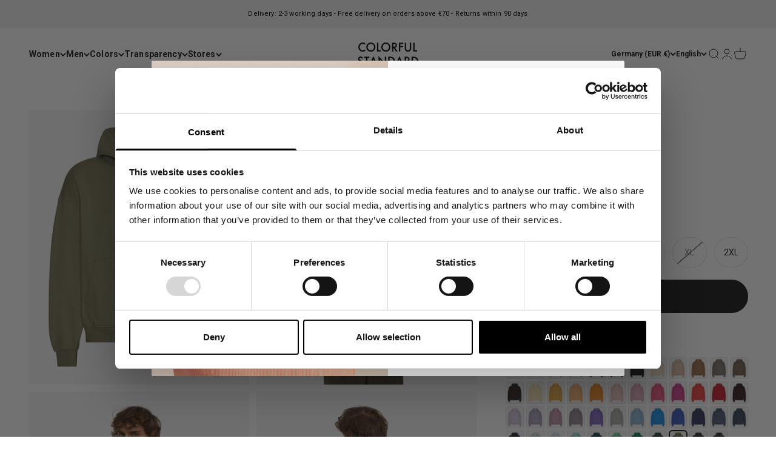

--- FILE ---
content_type: text/html; charset=utf-8
request_url: https://colorfulstandard.com/products/organic-oversized-hood-dusty-olive-male
body_size: 67220
content:
<!doctype html>

<html class="no-js" lang="en" dir="ltr">
  <head>
<!--LOOMI SDK-->
<!--DO NOT EDIT-->
<link rel="preconnect"  href="https://live.visually-io.com/" crossorigin data-em-disable>
<link rel="dns-prefetch" href="https://live.visually-io.com/" data-em-disable>
<script>
    (()=> {
        const env = 2;
        var store = "colorful-standard-it.myshopify.com";
        var alias = store.replace(".myshopify.com", "").replaceAll("-", "_").toUpperCase();
        var jitsuKey =  "js.5356159064";
        window.loomi_ctx = {...(window.loomi_ctx || {}),storeAlias:alias,jitsuKey,env};
        
        
    
	
	var product = {};
	var variants = [];
	
	variants.push({id:42051540287677,policy:"deny",price:8000,iq:15});
	
	variants.push({id:47057713398085,policy:"deny",price:8000,iq:15});
	
	variants.push({id:47057713430853,policy:"deny",price:8000,iq:8});
	
	variants.push({id:47057713463621,policy:"deny",price:8000,iq:7});
	
	variants.push({id:47057713496389,policy:"deny",price:8000,iq:0});
	
	variants.push({id:47057713529157,policy:"deny",price:8000,iq:8});
	
	product.variants = variants;
	product.oos = !true;
	product.price = 8000 ;
	window.loomi_ctx.current_product=product;
	window.loomi_ctx.productId=7274848616637;
	window.loomi_ctx.variantId = 42051540287677;
	
    })()
</script>
<link href="https://live.visually-io.com/cf/COLORFUL_STANDARD_IT.js?k=js.5356159064&e=2&s=COLORFUL_STANDARD_IT" rel="preload" as="script" data-em-disable>
<link href="https://live.visually-io.com/cf/COLORFUL_STANDARD_IT.js?k=js.5356159064&e=2&s=COLORFUL_STANDARD_IT" rel="preload" as="script" data-em-disable>
<link href="https://assets.visually.io/widgets/vsly-preact.min.js" rel="preload" as="script" data-em-disable>
<script data-vsly="preact2" type="text/javascript" src="https://assets.visually.io/widgets/vsly-preact.min.js" data-em-disable></script>
<script type="text/javascript" src="https://live.visually-io.com/cf/COLORFUL_STANDARD_IT.js" data-em-disable></script>
<script type="text/javascript" src="https://live.visually-io.com/v/visually.js" data-em-disable></script>
<script defer type="text/javascript" src="https://live.visually-io.com/v/visually-a.js" data-em-disable></script>
<!--LOOMI SDK-->


 
<!-- GTM --> 
  <!--
Elevar Data Layer V2

This file is automatically updated and should not be edited directly.

https://knowledge.getelevar.com/how-to-customize-data-layer-version-2

Updated: 2022-04-10 21:51:41+00:00
Version: 2.25.0
-->
 <!-- Google Tag Manager -->
<script>(function(w,d,s,l,i){w[l]=w[l]||[];w[l].push({'gtm.start':
new Date().getTime(),event:'gtm.js'});var f=d.getElementsByTagName(s)[0],
j=d.createElement(s),dl=l!='dataLayer'?'&l='+l:'';j.async=true;j.src=
'https://www.googletagmanager.com/gtm.js?id='+i+dl;f.parentNode.insertBefore(j,f);
})(window,document,'script','dataLayer','GTM-55FMTBZ');</script>
<!-- End Google Tag Manager -->
<script>
window.dataLayer = window.dataLayer || [];
</script>
<script id="elevar-gtm-suite-config" type="application/json">{"gtm_id": "GTM-55FMTBZ", "event_config": {"cart_reconcile": true, "cart_view": true, "checkout_complete": true, "checkout_step": true, "collection_view": true, "product_add_to_cart": true, "product_add_to_cart_ajax": true, "product_remove_from_cart": true, "product_select": true, "product_view": true, "search_results_view": true, "user": true, "save_order_notes": true}, "gtm_suite_script": "https://shopify-gtm-suite.getelevar.com/shops/39defed526d97ae26c3a2619866bb95317d663ea/2.25.0/gtm-suite.js"}</script>

 
  <!-- Student Beans -->
    <script id="stb_root" src="https://cdn.studentbeans.com/third-party/all.js" async></script>

  <!-- PageFly --> 
  
  
    
    
    <meta charset="utf-8">
    <meta name="viewport" content="width=device-width, initial-scale=1.0, height=device-height, minimum-scale=1.0, maximum-scale=1.0">
    <meta name="theme-color" content="#ffffff">

   

   <title>
        Organic Oversized Hood - Dusty Olive
&ndash; Colorful Standard
</title><meta name="description" content="Introducing our Men&#39;s Oversized Organic Hoodie - where comfort meets contemporary style for an effortlessly cool look. Crafted from premium organic cotton, this hoodie offers a level of softness and breathability beyond the ordinary. The hoodie is designed with an oversized fit, offering a relaxed and versatile fit, en"><link rel="canonical" href="https://colorfulstandard.com/products/organic-oversized-hood-dusty-olive-male"><link rel="shortcut icon" href="//colorfulstandard.com/cdn/shop/files/cs_favicon_2024.png?v=1722845595&width=96">
      <link rel="apple-touch-icon" href="//colorfulstandard.com/cdn/shop/files/cs_favicon_2024.png?v=1722845595&width=180"><link rel="preconnect" href="https://cdn.shopify.com">
    <link rel="preconnect" href="https://fonts.shopifycdn.com" crossorigin>
    <link rel="dns-prefetch" href="https://productreviews.shopifycdn.com"><link rel="preload" href="//colorfulstandard.com/cdn/fonts/roboto/roboto_n7.f38007a10afbbde8976c4056bfe890710d51dec2.woff2" as="font" type="font/woff2" crossorigin><link rel="preload" href="//colorfulstandard.com/cdn/fonts/roboto/roboto_n4.2019d890f07b1852f56ce63ba45b2db45d852cba.woff2" as="font" type="font/woff2" crossorigin><meta property="og:type" content="product">
  <meta property="og:title" content="Organic Oversized Hood - Dusty Olive">
  <meta property="product:price:amount" content="80">
  <meta property="product:price:currency" content="EUR"><meta property="og:image" content="http://colorfulstandard.com/cdn/shop/files/CS1015_Male_OrganicOversizedHood-DustyOlive_2_1049423c-3aed-4b6e-a9a5-36b11bf3038e.jpg?v=1745574495&width=2048">
  <meta property="og:image:secure_url" content="https://colorfulstandard.com/cdn/shop/files/CS1015_Male_OrganicOversizedHood-DustyOlive_2_1049423c-3aed-4b6e-a9a5-36b11bf3038e.jpg?v=1745574495&width=2048">
  <meta property="og:image:width" content="3000">
  <meta property="og:image:height" content="3750"><meta property="og:description" content="Introducing our Men&#39;s Oversized Organic Hoodie - where comfort meets contemporary style for an effortlessly cool look. Crafted from premium organic cotton, this hoodie offers a level of softness and breathability beyond the ordinary. The hoodie is designed with an oversized fit, offering a relaxed and versatile fit, en"><meta property="og:url" content="https://colorfulstandard.com/products/organic-oversized-hood-dusty-olive-male">
<meta property="og:site_name" content="Colorful Standard"><meta name="twitter:card" content="summary"><meta name="twitter:title" content="Organic Oversized Hood - Dusty Olive">
  <meta name="twitter:description" content="Introducing our Men&#39;s Oversized Organic Hoodie - where comfort meets contemporary style for an effortlessly cool look. Crafted from premium organic cotton, this hoodie offers a level of softness and breathability beyond the ordinary.
The hoodie is designed with an oversized fit, offering a relaxed and versatile fit, ensuring a cozy and laid-back aesthetic. Features a spacious kangaroo pocket, adding a touch of functionality, providing a cozy space to keep your hands warm or store small essentials.
Pair it with your favorite jeans or joggers for a relaxed weekend ensemble, or layer it with a jacket for an extra dose of street-style. Choose from our huge range of colors to suit your personal style and elevate your casual wardrobe with this must-have piece.

Unisex Style
100% Organic Cotton
Garment Dyed

Made in Portugal
Oversized Fit

Spacious Front Pocket
"><meta name="twitter:image" content="https://colorfulstandard.com/cdn/shop/files/CS1015_Male_OrganicOversizedHood-DustyOlive_2_1049423c-3aed-4b6e-a9a5-36b11bf3038e.jpg?crop=center&height=1200&v=1745574495&width=1200">
  <meta name="twitter:image:alt" content="">
  <script type="application/ld+json">
  {
    "@context": "https://schema.org",
    "@type": "Product",
    "productID": 7274848616637,
    "offers": [{
          "@type": "Offer",
          "name": "XS",
          "availability":"https://schema.org/InStock",
          "price": 80.0,
          "priceCurrency": "EUR",
          "priceValidUntil": "2026-01-31","sku": "CS1015\/Dusty Olive\/XS","gtin": "5602991084417","url": "https://colorfulstandard.com/products/organic-oversized-hood-dusty-olive-male?variant=42051540287677"
        },
{
          "@type": "Offer",
          "name": "S",
          "availability":"https://schema.org/InStock",
          "price": 80.0,
          "priceCurrency": "EUR",
          "priceValidUntil": "2026-01-31","sku": "CS1015\/Dusty Olive\/S","gtin": "5602991084424","url": "https://colorfulstandard.com/products/organic-oversized-hood-dusty-olive-male?variant=47057713398085"
        },
{
          "@type": "Offer",
          "name": "M",
          "availability":"https://schema.org/InStock",
          "price": 80.0,
          "priceCurrency": "EUR",
          "priceValidUntil": "2026-01-31","sku": "CS1015\/Dusty Olive\/M","gtin": "5602991084431","url": "https://colorfulstandard.com/products/organic-oversized-hood-dusty-olive-male?variant=47057713430853"
        },
{
          "@type": "Offer",
          "name": "L",
          "availability":"https://schema.org/InStock",
          "price": 80.0,
          "priceCurrency": "EUR",
          "priceValidUntil": "2026-01-31","sku": "CS1015\/Dusty Olive\/L","gtin": "5602991084448","url": "https://colorfulstandard.com/products/organic-oversized-hood-dusty-olive-male?variant=47057713463621"
        },
{
          "@type": "Offer",
          "name": "XL",
          "availability":"https://schema.org/OutOfStock",
          "price": 80.0,
          "priceCurrency": "EUR",
          "priceValidUntil": "2026-01-31","sku": "CS1015\/Dusty Olive\/XL","gtin": "5602991084455","url": "https://colorfulstandard.com/products/organic-oversized-hood-dusty-olive-male?variant=47057713496389"
        },
{
          "@type": "Offer",
          "name": "2XL",
          "availability":"https://schema.org/InStock",
          "price": 80.0,
          "priceCurrency": "EUR",
          "priceValidUntil": "2026-01-31","sku": "CS1015\/Dusty Olive\/2XL","gtin": "5602991084462","url": "https://colorfulstandard.com/products/organic-oversized-hood-dusty-olive-male?variant=47057713529157"
        }
],"aggregateRating": {
        "@type": "AggregateRating",
        "ratingValue": "4.2",
        "reviewCount": "375",
        "worstRating": "1.0",
        "bestRating": "5.0"
      },"brand": {
      "@type": "Brand",
      "name": "Colorful Standard"
    },
    "name": "Organic Oversized Hood - Dusty Olive",
    "description": "Introducing our Men's Oversized Organic Hoodie - where comfort meets contemporary style for an effortlessly cool look. Crafted from premium organic cotton, this hoodie offers a level of softness and breathability beyond the ordinary.\nThe hoodie is designed with an oversized fit, offering a relaxed and versatile fit, ensuring a cozy and laid-back aesthetic. Features a spacious kangaroo pocket, adding a touch of functionality, providing a cozy space to keep your hands warm or store small essentials.\nPair it with your favorite jeans or joggers for a relaxed weekend ensemble, or layer it with a jacket for an extra dose of street-style. Choose from our huge range of colors to suit your personal style and elevate your casual wardrobe with this must-have piece.\n\nUnisex Style\n100% Organic Cotton\nGarment Dyed\n\nMade in Portugal\nOversized Fit\n\nSpacious Front Pocket\n",
    "category": "CS1015\/Organic Oversized Hood\/M",
    "url": "https://colorfulstandard.com/products/organic-oversized-hood-dusty-olive-male",
    "sku": "CS1015\/Dusty Olive\/XS","gtin": "5602991084417","weight": {
        "@type": "QuantitativeValue",
        "unitCode": "kg",
        "value": 0.56
      },"image": {
      "@type": "ImageObject",
      "url": "https://colorfulstandard.com/cdn/shop/files/CS1015_Male_OrganicOversizedHood-DustyOlive_2_1049423c-3aed-4b6e-a9a5-36b11bf3038e.jpg?v=1745574495&width=1024",
      "image": "https://colorfulstandard.com/cdn/shop/files/CS1015_Male_OrganicOversizedHood-DustyOlive_2_1049423c-3aed-4b6e-a9a5-36b11bf3038e.jpg?v=1745574495&width=1024",
      "name": "",
      "width": "1024",
      "height": "1024"
    }
  }
  </script>



  <script type="application/ld+json">
  {
    "@context": "https://schema.org",
    "@type": "BreadcrumbList",
  "itemListElement": [{
      "@type": "ListItem",
      "position": 1,
      "name": "Home",
      "item": "https://colorfulstandard.com"
    },{
          "@type": "ListItem",
          "position": 2,
          "name": "Organic Oversized Hood - Dusty Olive",
          "item": "https://colorfulstandard.com/products/organic-oversized-hood-dusty-olive-male"
        }]
  }
  </script>

<style>/* Typography (heading) */
  @font-face {
  font-family: Roboto;
  font-weight: 700;
  font-style: normal;
  font-display: fallback;
  src: url("//colorfulstandard.com/cdn/fonts/roboto/roboto_n7.f38007a10afbbde8976c4056bfe890710d51dec2.woff2") format("woff2"),
       url("//colorfulstandard.com/cdn/fonts/roboto/roboto_n7.94bfdd3e80c7be00e128703d245c207769d763f9.woff") format("woff");
}

@font-face {
  font-family: Roboto;
  font-weight: 700;
  font-style: italic;
  font-display: fallback;
  src: url("//colorfulstandard.com/cdn/fonts/roboto/roboto_i7.7ccaf9410746f2c53340607c42c43f90a9005937.woff2") format("woff2"),
       url("//colorfulstandard.com/cdn/fonts/roboto/roboto_i7.49ec21cdd7148292bffea74c62c0df6e93551516.woff") format("woff");
}

/* Typography (body) */
  @font-face {
  font-family: Roboto;
  font-weight: 400;
  font-style: normal;
  font-display: fallback;
  src: url("//colorfulstandard.com/cdn/fonts/roboto/roboto_n4.2019d890f07b1852f56ce63ba45b2db45d852cba.woff2") format("woff2"),
       url("//colorfulstandard.com/cdn/fonts/roboto/roboto_n4.238690e0007583582327135619c5f7971652fa9d.woff") format("woff");
}

@font-face {
  font-family: Roboto;
  font-weight: 400;
  font-style: italic;
  font-display: fallback;
  src: url("//colorfulstandard.com/cdn/fonts/roboto/roboto_i4.57ce898ccda22ee84f49e6b57ae302250655e2d4.woff2") format("woff2"),
       url("//colorfulstandard.com/cdn/fonts/roboto/roboto_i4.b21f3bd061cbcb83b824ae8c7671a82587b264bf.woff") format("woff");
}

@font-face {
  font-family: Roboto;
  font-weight: 700;
  font-style: normal;
  font-display: fallback;
  src: url("//colorfulstandard.com/cdn/fonts/roboto/roboto_n7.f38007a10afbbde8976c4056bfe890710d51dec2.woff2") format("woff2"),
       url("//colorfulstandard.com/cdn/fonts/roboto/roboto_n7.94bfdd3e80c7be00e128703d245c207769d763f9.woff") format("woff");
}

@font-face {
  font-family: Roboto;
  font-weight: 700;
  font-style: italic;
  font-display: fallback;
  src: url("//colorfulstandard.com/cdn/fonts/roboto/roboto_i7.7ccaf9410746f2c53340607c42c43f90a9005937.woff2") format("woff2"),
       url("//colorfulstandard.com/cdn/fonts/roboto/roboto_i7.49ec21cdd7148292bffea74c62c0df6e93551516.woff") format("woff");
}

:root {
    /**
     * ---------------------------------------------------------------------
     * SPACING VARIABLES
     *
     * We are using a spacing inspired from frameworks like Tailwind CSS.
     * ---------------------------------------------------------------------
     */
    --spacing-0-5: 0.125rem; /* 2px */
    --spacing-1: 0.25rem; /* 4px */
    --spacing-1-5: 0.375rem; /* 6px */
    --spacing-2: 0.5rem; /* 8px */
    --spacing-2-5: 0.625rem; /* 10px */
    --spacing-3: 0.75rem; /* 12px */
    --spacing-3-5: 0.875rem; /* 14px */
    --spacing-4: 1rem; /* 16px */
    --spacing-4-5: 1.125rem; /* 18px */
    --spacing-5: 1.25rem; /* 20px */
    --spacing-5-5: 1.375rem; /* 22px */
    --spacing-6: 1.5rem; /* 24px */
    --spacing-6-5: 1.625rem; /* 26px */
    --spacing-7: 1.75rem; /* 28px */
    --spacing-7-5: 1.875rem; /* 30px */
    --spacing-8: 2rem; /* 32px */
    --spacing-8-5: 2.125rem; /* 34px */
    --spacing-9: 2.25rem; /* 36px */
    --spacing-9-5: 2.375rem; /* 38px */
    --spacing-10: 2.5rem; /* 40px */
    --spacing-11: 2.75rem; /* 44px */
    --spacing-12: 3rem; /* 48px */
    --spacing-14: 3.5rem; /* 56px */
    --spacing-16: 4rem; /* 64px */
    --spacing-18: 4.5rem; /* 72px */
    --spacing-20: 5rem; /* 80px */
    --spacing-24: 6rem; /* 96px */
    --spacing-28: 7rem; /* 112px */
    --spacing-32: 8rem; /* 128px */
    --spacing-36: 9rem; /* 144px */
    --spacing-40: 10rem; /* 160px */
    --spacing-44: 11rem; /* 176px */
    --spacing-48: 12rem; /* 192px */
    --spacing-52: 13rem; /* 208px */
    --spacing-56: 14rem; /* 224px */
    --spacing-60: 15rem; /* 240px */
    --spacing-64: 16rem; /* 256px */
    --spacing-72: 18rem; /* 288px */
    --spacing-80: 20rem; /* 320px */
    --spacing-96: 24rem; /* 384px */

    /* Container */
    --container-max-width: 1800px;
    --container-narrow-max-width: 1550px;
    --container-gutter: var(--spacing-5);
    --section-outer-spacing-block: var(--spacing-8);
    --section-inner-max-spacing-block: var(--spacing-8);
    --section-inner-spacing-inline: var(--container-gutter);
    --section-stack-spacing-block: var(--spacing-8);

    /* Grid gutter */
    --grid-gutter: var(--spacing-5);

    /* Product list settings */
    --product-list-row-gap: var(--spacing-8);
    --product-list-column-gap: var(--grid-gutter);

    /* Form settings */
    --input-gap: var(--spacing-2);
    --input-height: 2.625rem;
    --input-padding-inline: var(--spacing-4);

    /* Other sizes */
    --sticky-area-height: calc(var(--sticky-announcement-bar-enabled, 0) * var(--announcement-bar-height, 0px) + var(--sticky-header-enabled, 0) * var(--header-height, 0px));

    /* RTL support */
    --transform-logical-flip: 1;
    --transform-origin-start: left;
    --transform-origin-end: right;

    /**
     * ---------------------------------------------------------------------
     * TYPOGRAPHY
     * ---------------------------------------------------------------------
     */

    /* Font properties */
    --heading-font-family: Roboto, sans-serif;
    --heading-font-weight: 700;
    --heading-font-style: normal;
    --heading-text-transform: normal;
    --heading-letter-spacing: 0.01em;
    --text-font-family: Roboto, sans-serif;
    --text-font-weight: 400;
    --text-font-style: normal;
    --text-letter-spacing: 0.01em;

    /* Font sizes */
    --text-h0: 2.75rem;
    --text-h1: 2rem;
    --text-h2: 1.75rem;
    --text-h3: 1.375rem;
    --text-h4: 1.125rem;
    --text-h5: 1.125rem;
    --text-h6: 1rem;
    --text-xs: 0.6875rem;
    --text-sm: 0.75rem;
    --text-base: 0.875rem;
    --text-lg: 1.125rem;

    /**
     * ---------------------------------------------------------------------
     * COLORS
     * ---------------------------------------------------------------------
     */

    /* Color settings */--accent: 26 26 26;
    --text-primary: 26 26 26;
    --background-primary: 255 255 255;
    --dialog-background: 255 255 255;
    --border-color: var(--text-color, var(--text-primary)) / 0.12;

    /* Button colors */
    --button-background-primary: 26 26 26;
    --button-text-primary: 255 255 255;
    --button-background-secondary: 26 26 26;
    --button-text-secondary: 255 255 255;

    /* Status colors */
    --success-background: 224 244 232;
    --success-text: 0 163 65;
    --warning-background: 255 246 233;
    --warning-text: 255 183 74;
    --error-background: 254 231 231;
    --error-text: 248 58 58;

    /* Product colors */
    --on-sale-text: 248 58 58;
    --on-sale-badge-background: 248 58 58;
    --on-sale-badge-text: 255 255 255;
    --sold-out-badge-background: 241 241 241;
    --sold-out-badge-text: 0 0 0;
    --primary-badge-background: 241 241 241;
    --primary-badge-text: 0 0 0;
    --star-color: 0 163 65;
    --product-card-background: 255 255 255;
    --product-card-text: 26 26 26;

    /* Header colors */
    --header-background: 255 255 255;
    --header-text: 26 26 26;

    /* Footer colors */
    --footer-background: 255 255 255;
    --footer-text: 26 26 26;

    /* Rounded variables (used for border radius) */
    --rounded-xs: 0.0rem;
    --rounded-sm: 0.0rem;
    --rounded: 0.0rem;
    --rounded-lg: 0.0rem;
    --rounded-full: 9999px;

    --rounded-button: 3.75rem;
    --rounded-input: 0.5rem;

    /* Box shadow */
    --shadow-sm: 0 2px 8px rgb(var(--text-primary) / 0.0);
    --shadow: 0 5px 15px rgb(var(--text-primary) / 0.0);
    --shadow-md: 0 5px 30px rgb(var(--text-primary) / 0.0);
    --shadow-block: 0px 0px 0px rgb(var(--text-primary) / 0.0);

    /**
     * ---------------------------------------------------------------------
     * OTHER
     * ---------------------------------------------------------------------
     */

    --cursor-close-svg-url: url(//colorfulstandard.com/cdn/shop/t/57/assets/cursor-close.svg?v=147174565022153725511762110924);
    --cursor-zoom-in-svg-url: url(//colorfulstandard.com/cdn/shop/t/57/assets/cursor-zoom-in.svg?v=154953035094101115921762110924);
    --cursor-zoom-out-svg-url: url(//colorfulstandard.com/cdn/shop/t/57/assets/cursor-zoom-out.svg?v=16155520337305705181762110924);
    --checkmark-svg-url: url(//colorfulstandard.com/cdn/shop/t/57/assets/checkmark.svg?v=77552481021870063511762110924);
  }

  [dir="rtl"]:root {
    /* RTL support */
    --transform-logical-flip: -1;
    --transform-origin-start: right;
    --transform-origin-end: left;
  }

  @media screen and (min-width: 700px) {
    :root {
      /* Typography (font size) */
      --text-h0: 3.5rem;
      --text-h1: 2.5rem;
      --text-h2: 2rem;
      --text-h3: 1.625rem;
      --text-h4: 1.375rem;
      --text-h5: 1.125rem;
      --text-h6: 1rem;

      --text-xs: 0.6875rem;
      --text-sm: 0.75rem;
      --text-base: 0.875rem;
      --text-lg: 1.125rem;

      /* Spacing */
      --container-gutter: 2rem;
      --section-outer-spacing-block: var(--spacing-12);
      --section-inner-max-spacing-block: var(--spacing-10);
      --section-inner-spacing-inline: var(--spacing-10);
      --section-stack-spacing-block: var(--spacing-10);

      /* Grid gutter */
      --grid-gutter: var(--spacing-6);

      /* Product list settings */
      --product-list-row-gap: var(--spacing-12);

      /* Form settings */
      --input-gap: 1rem;
      --input-height: 3.125rem;
      --input-padding-inline: var(--spacing-5);
    }
  }

  @media screen and (min-width: 1000px) {
    :root {
      /* Spacing settings */
      --container-gutter: var(--spacing-12);
      --section-outer-spacing-block: var(--spacing-14);
      --section-inner-max-spacing-block: var(--spacing-12);
      --section-inner-spacing-inline: var(--spacing-12);
      --section-stack-spacing-block: var(--spacing-10);
    }
  }

  @media screen and (min-width: 1150px) {
    :root {
      /* Spacing settings */
      --container-gutter: var(--spacing-12);
      --section-outer-spacing-block: var(--spacing-14);
      --section-inner-max-spacing-block: var(--spacing-12);
      --section-inner-spacing-inline: var(--spacing-12);
      --section-stack-spacing-block: var(--spacing-12);
    }
  }

  @media screen and (min-width: 1400px) {
    :root {
      /* Typography (font size) */
      --text-h0: 4.5rem;
      --text-h1: 3.5rem;
      --text-h2: 2.75rem;
      --text-h3: 2rem;
      --text-h4: 1.75rem;
      --text-h5: 1.375rem;
      --text-h6: 1.25rem;

      --section-outer-spacing-block: var(--spacing-16);
      --section-inner-max-spacing-block: var(--spacing-14);
      --section-inner-spacing-inline: var(--spacing-14);
    }
  }

  @media screen and (min-width: 1600px) {
    :root {
      --section-outer-spacing-block: var(--spacing-16);
      --section-inner-max-spacing-block: var(--spacing-16);
      --section-inner-spacing-inline: var(--spacing-16);
    }
  }

  /**
   * ---------------------------------------------------------------------
   * LIQUID DEPENDANT CSS
   *
   * Our main CSS is Liquid free, but some very specific features depend on
   * theme settings, so we have them here
   * ---------------------------------------------------------------------
   */@media screen and (pointer: fine) {
        /* The !important are for the Shopify Payment button to ensure we override the default from Shopify styles */
        .button:not([disabled]):not(.button--outline):hover, .btn:not([disabled]):hover, .shopify-payment-button__button--unbranded:not([disabled]):hover {
          background-color: transparent !important;
          color: rgb(var(--button-outline-color) / var(--button-background-opacity, 1)) !important;
          box-shadow: inset 0 0 0 2px currentColor !important;
        }

        .button--outline:not([disabled]):hover {
          background: rgb(var(--button-background));
          color: rgb(var(--button-text-color));
          box-shadow: inset 0 0 0 2px rgb(var(--button-background));
        }
      }</style><script>
  document.documentElement.classList.replace('no-js', 'js');

  // This allows to expose several variables to the global scope, to be used in scripts
  window.themeVariables = {
    settings: {
      showPageTransition: false,
      headingApparition: "none",
      pageType: "product",
      moneyFormat: "€{{amount_no_decimals}}",
      moneyWithCurrencyFormat: "€{{amount_no_decimals}} EUR",
      currencyCodeEnabled: false,
      cartType: "popover",
      showDiscount: true,
      discountMode: "saving"
    },

    strings: {
      accessibilityClose: "Close",
      accessibilityNext: "Next",
      accessibilityPrevious: "Previous",
      addToCartButton: "Add to cart",
      soldOutButton: "Sold out",
      preOrderButton: "Pre-order",
      unavailableButton: "Unavailable",
      closeGallery: "Close gallery",
      zoomGallery: "Zoom",
      errorGallery: "Image cannot be loaded",
      soldOutBadge: "Sold out",
      discountBadge: "Save @@",
      sku: "SKU:",
      searchNoResults: "No results could be found.",
      addOrderNote: "Add order note",
      editOrderNote: "Edit order note",
      shippingEstimatorNoResults: "Sorry, we do not ship to your address.",
      shippingEstimatorOneResult: "There is one shipping rate for your address:",
      shippingEstimatorMultipleResults: "There are several shipping rates for your address:",
      shippingEstimatorError: "One or more error occurred while retrieving shipping rates:"
    },

    breakpoints: {
      'sm': 'screen and (min-width: 700px)',
      'md': 'screen and (min-width: 1000px)',
      'lg': 'screen and (min-width: 1150px)',
      'xl': 'screen and (min-width: 1400px)',

      'sm-max': 'screen and (max-width: 699px)',
      'md-max': 'screen and (max-width: 999px)',
      'lg-max': 'screen and (max-width: 1149px)',
      'xl-max': 'screen and (max-width: 1399px)'
    }
  };// For detecting native share
  document.documentElement.classList.add(`native-share--${navigator.share ? 'enabled' : 'disabled'}`);// We save the product ID in local storage to be eventually used for recently viewed section
    try {
      const recentlyViewedProducts = new Set(JSON.parse(localStorage.getItem('theme:recently-viewed-products') || '[]'));

      recentlyViewedProducts.delete(7274848616637); // Delete first to re-move the product
      recentlyViewedProducts.add(7274848616637);

      localStorage.setItem('theme:recently-viewed-products', JSON.stringify(Array.from(recentlyViewedProducts.values()).reverse()));
    } catch (e) {
      // Safari in private mode does not allow setting item, we silently fail
    }</script><script type="module" src="//colorfulstandard.com/cdn/shop/t/57/assets/vendor.min.js?v=52426788336887041471762110851"></script>
    <script type="module" src="//colorfulstandard.com/cdn/shop/t/57/assets/theme.js?v=73891106293204174571762110924"></script>
    <script type="module" src="//colorfulstandard.com/cdn/shop/t/57/assets/sections.js?v=42833580318981298561762162182"></script>

    <script>window.performance && window.performance.mark && window.performance.mark('shopify.content_for_header.start');</script><meta name="facebook-domain-verification" content="2i00eqo3cnqex892nyu7xsz9c6xfm7">
<meta id="shopify-digital-wallet" name="shopify-digital-wallet" content="/5356159064/digital_wallets/dialog">
<meta name="shopify-checkout-api-token" content="2cf51da3e148d4aa9675164bbaf750ac">
<meta id="in-context-paypal-metadata" data-shop-id="5356159064" data-venmo-supported="false" data-environment="production" data-locale="en_US" data-paypal-v4="true" data-currency="EUR">
<link rel="alternate" hreflang="x-default" href="https://colorfulstandard.com/products/organic-oversized-hood-dusty-olive-male">
<link rel="alternate" hreflang="en-CH" href="https://colorfulstandard.com/en-ch/products/organic-oversized-hood-dusty-olive-male">
<link rel="alternate" hreflang="de-CH" href="https://colorfulstandard.com/de-ch/products/organic-oversized-hood-dusty-olive-male">
<link rel="alternate" hreflang="fr-CH" href="https://colorfulstandard.com/fr-ch/products/organic-oversized-hood-dusty-olive-male">
<link rel="alternate" hreflang="fr-FR" href="https://colorfulstandard.com/fr-fr/products/organic-oversized-hood-dusty-olive-male">
<link rel="alternate" hreflang="en-FR" href="https://colorfulstandard.com/en-fr/products/organic-oversized-hood-dusty-olive-male">
<link rel="alternate" hreflang="de-FR" href="https://colorfulstandard.com/de-fr/products/organic-oversized-hood-dusty-olive-male">
<link rel="alternate" hreflang="en-IT" href="https://colorfulstandard.com/en-it/products/organic-oversized-hood-dusty-olive-male">
<link rel="alternate" hreflang="de-IT" href="https://colorfulstandard.com/de-it/products/organic-oversized-hood-dusty-olive-male">
<link rel="alternate" hreflang="fr-IT" href="https://colorfulstandard.com/fr-it/products/organic-oversized-hood-dusty-olive-male">
<link rel="alternate" hreflang="en-NL" href="https://colorfulstandard.com/en-nl/products/organic-oversized-hood-dusty-olive-male">
<link rel="alternate" hreflang="de-NL" href="https://colorfulstandard.com/de-nl/products/organic-oversized-hood-dusty-olive-male">
<link rel="alternate" hreflang="fr-NL" href="https://colorfulstandard.com/fr-nl/products/organic-oversized-hood-dusty-olive-male">
<link rel="alternate" hreflang="en-SE" href="https://colorfulstandard.com/en-se/products/organic-oversized-hood-dusty-olive-male">
<link rel="alternate" hreflang="de-SE" href="https://colorfulstandard.com/de-se/products/organic-oversized-hood-dusty-olive-male">
<link rel="alternate" hreflang="fr-SE" href="https://colorfulstandard.com/fr-se/products/organic-oversized-hood-dusty-olive-male">
<link rel="alternate" hreflang="en-GB" href="https://colorfulstandard.com/en-gb/products/organic-oversized-hood-dusty-olive-male">
<link rel="alternate" hreflang="de-GB" href="https://colorfulstandard.com/de-gb/products/organic-oversized-hood-dusty-olive-male">
<link rel="alternate" hreflang="fr-GB" href="https://colorfulstandard.com/fr-gb/products/organic-oversized-hood-dusty-olive-male">
<link rel="alternate" hreflang="en-DK" href="https://colorfulstandard.com/en-dk/products/organic-oversized-hood-dusty-olive-male">
<link rel="alternate" hreflang="fr-DK" href="https://colorfulstandard.com/fr-dk/products/organic-oversized-hood-dusty-olive-male">
<link rel="alternate" hreflang="de-DK" href="https://colorfulstandard.com/de-dk/products/organic-oversized-hood-dusty-olive-male">
<link rel="alternate" hreflang="en-US" href="https://colorfulstandard.com/en-us/products/organic-oversized-hood-dusty-olive-male">
<link rel="alternate" hreflang="de-US" href="https://colorfulstandard.com/de-us/products/organic-oversized-hood-dusty-olive-male">
<link rel="alternate" hreflang="fr-US" href="https://colorfulstandard.com/fr-us/products/organic-oversized-hood-dusty-olive-male">
<link rel="alternate" hreflang="en-CA" href="https://colorfulstandard.com/en-ca/products/organic-oversized-hood-dusty-olive-male">
<link rel="alternate" hreflang="de-CA" href="https://colorfulstandard.com/de-ca/products/organic-oversized-hood-dusty-olive-male">
<link rel="alternate" hreflang="fr-CA" href="https://colorfulstandard.com/fr-ca/products/organic-oversized-hood-dusty-olive-male">
<link rel="alternate" hreflang="en-DE" href="https://colorfulstandard.com/products/organic-oversized-hood-dusty-olive-male">
<link rel="alternate" hreflang="fr-DE" href="https://colorfulstandard.com/fr/products/organic-oversized-hood-dusty-olive-male">
<link rel="alternate" hreflang="de-DE" href="https://colorfulstandard.com/de/products/organic-oversized-hood-dusty-olive-male">
<link rel="alternate" type="application/json+oembed" href="https://colorfulstandard.com/products/organic-oversized-hood-dusty-olive-male.oembed">
<script async="async" src="/checkouts/internal/preloads.js?locale=en-DE"></script>
<link rel="preconnect" href="https://shop.app" crossorigin="anonymous">
<script async="async" src="https://shop.app/checkouts/internal/preloads.js?locale=en-DE&shop_id=5356159064" crossorigin="anonymous"></script>
<script id="apple-pay-shop-capabilities" type="application/json">{"shopId":5356159064,"countryCode":"DK","currencyCode":"EUR","merchantCapabilities":["supports3DS"],"merchantId":"gid:\/\/shopify\/Shop\/5356159064","merchantName":"Colorful Standard","requiredBillingContactFields":["postalAddress","email","phone"],"requiredShippingContactFields":["postalAddress","email","phone"],"shippingType":"shipping","supportedNetworks":["visa","maestro","masterCard","amex"],"total":{"type":"pending","label":"Colorful Standard","amount":"1.00"},"shopifyPaymentsEnabled":true,"supportsSubscriptions":true}</script>
<script id="shopify-features" type="application/json">{"accessToken":"2cf51da3e148d4aa9675164bbaf750ac","betas":["rich-media-storefront-analytics"],"domain":"colorfulstandard.com","predictiveSearch":true,"shopId":5356159064,"locale":"en"}</script>
<script>var Shopify = Shopify || {};
Shopify.shop = "colorful-standard-it.myshopify.com";
Shopify.locale = "en";
Shopify.currency = {"active":"EUR","rate":"1.0"};
Shopify.country = "DE";
Shopify.theme = {"name":"03\/11\/25 Impact 5.2.0\/Rebuy","id":189014606149,"schema_name":"Impact","schema_version":"5.2.0","theme_store_id":1190,"role":"main"};
Shopify.theme.handle = "null";
Shopify.theme.style = {"id":null,"handle":null};
Shopify.cdnHost = "colorfulstandard.com/cdn";
Shopify.routes = Shopify.routes || {};
Shopify.routes.root = "/";</script>
<script type="module">!function(o){(o.Shopify=o.Shopify||{}).modules=!0}(window);</script>
<script>!function(o){function n(){var o=[];function n(){o.push(Array.prototype.slice.apply(arguments))}return n.q=o,n}var t=o.Shopify=o.Shopify||{};t.loadFeatures=n(),t.autoloadFeatures=n()}(window);</script>
<script>
  window.ShopifyPay = window.ShopifyPay || {};
  window.ShopifyPay.apiHost = "shop.app\/pay";
  window.ShopifyPay.redirectState = null;
</script>
<script id="shop-js-analytics" type="application/json">{"pageType":"product"}</script>
<script defer="defer" async type="module" src="//colorfulstandard.com/cdn/shopifycloud/shop-js/modules/v2/client.init-shop-cart-sync_BdyHc3Nr.en.esm.js"></script>
<script defer="defer" async type="module" src="//colorfulstandard.com/cdn/shopifycloud/shop-js/modules/v2/chunk.common_Daul8nwZ.esm.js"></script>
<script type="module">
  await import("//colorfulstandard.com/cdn/shopifycloud/shop-js/modules/v2/client.init-shop-cart-sync_BdyHc3Nr.en.esm.js");
await import("//colorfulstandard.com/cdn/shopifycloud/shop-js/modules/v2/chunk.common_Daul8nwZ.esm.js");

  window.Shopify.SignInWithShop?.initShopCartSync?.({"fedCMEnabled":true,"windoidEnabled":true});

</script>
<script>
  window.Shopify = window.Shopify || {};
  if (!window.Shopify.featureAssets) window.Shopify.featureAssets = {};
  window.Shopify.featureAssets['shop-js'] = {"shop-cart-sync":["modules/v2/client.shop-cart-sync_QYOiDySF.en.esm.js","modules/v2/chunk.common_Daul8nwZ.esm.js"],"init-fed-cm":["modules/v2/client.init-fed-cm_DchLp9rc.en.esm.js","modules/v2/chunk.common_Daul8nwZ.esm.js"],"shop-button":["modules/v2/client.shop-button_OV7bAJc5.en.esm.js","modules/v2/chunk.common_Daul8nwZ.esm.js"],"init-windoid":["modules/v2/client.init-windoid_DwxFKQ8e.en.esm.js","modules/v2/chunk.common_Daul8nwZ.esm.js"],"shop-cash-offers":["modules/v2/client.shop-cash-offers_DWtL6Bq3.en.esm.js","modules/v2/chunk.common_Daul8nwZ.esm.js","modules/v2/chunk.modal_CQq8HTM6.esm.js"],"shop-toast-manager":["modules/v2/client.shop-toast-manager_CX9r1SjA.en.esm.js","modules/v2/chunk.common_Daul8nwZ.esm.js"],"init-shop-email-lookup-coordinator":["modules/v2/client.init-shop-email-lookup-coordinator_UhKnw74l.en.esm.js","modules/v2/chunk.common_Daul8nwZ.esm.js"],"pay-button":["modules/v2/client.pay-button_DzxNnLDY.en.esm.js","modules/v2/chunk.common_Daul8nwZ.esm.js"],"avatar":["modules/v2/client.avatar_BTnouDA3.en.esm.js"],"init-shop-cart-sync":["modules/v2/client.init-shop-cart-sync_BdyHc3Nr.en.esm.js","modules/v2/chunk.common_Daul8nwZ.esm.js"],"shop-login-button":["modules/v2/client.shop-login-button_D8B466_1.en.esm.js","modules/v2/chunk.common_Daul8nwZ.esm.js","modules/v2/chunk.modal_CQq8HTM6.esm.js"],"init-customer-accounts-sign-up":["modules/v2/client.init-customer-accounts-sign-up_C8fpPm4i.en.esm.js","modules/v2/client.shop-login-button_D8B466_1.en.esm.js","modules/v2/chunk.common_Daul8nwZ.esm.js","modules/v2/chunk.modal_CQq8HTM6.esm.js"],"init-shop-for-new-customer-accounts":["modules/v2/client.init-shop-for-new-customer-accounts_CVTO0Ztu.en.esm.js","modules/v2/client.shop-login-button_D8B466_1.en.esm.js","modules/v2/chunk.common_Daul8nwZ.esm.js","modules/v2/chunk.modal_CQq8HTM6.esm.js"],"init-customer-accounts":["modules/v2/client.init-customer-accounts_dRgKMfrE.en.esm.js","modules/v2/client.shop-login-button_D8B466_1.en.esm.js","modules/v2/chunk.common_Daul8nwZ.esm.js","modules/v2/chunk.modal_CQq8HTM6.esm.js"],"shop-follow-button":["modules/v2/client.shop-follow-button_CkZpjEct.en.esm.js","modules/v2/chunk.common_Daul8nwZ.esm.js","modules/v2/chunk.modal_CQq8HTM6.esm.js"],"lead-capture":["modules/v2/client.lead-capture_BntHBhfp.en.esm.js","modules/v2/chunk.common_Daul8nwZ.esm.js","modules/v2/chunk.modal_CQq8HTM6.esm.js"],"checkout-modal":["modules/v2/client.checkout-modal_CfxcYbTm.en.esm.js","modules/v2/chunk.common_Daul8nwZ.esm.js","modules/v2/chunk.modal_CQq8HTM6.esm.js"],"shop-login":["modules/v2/client.shop-login_Da4GZ2H6.en.esm.js","modules/v2/chunk.common_Daul8nwZ.esm.js","modules/v2/chunk.modal_CQq8HTM6.esm.js"],"payment-terms":["modules/v2/client.payment-terms_MV4M3zvL.en.esm.js","modules/v2/chunk.common_Daul8nwZ.esm.js","modules/v2/chunk.modal_CQq8HTM6.esm.js"]};
</script>
<script>(function() {
  var isLoaded = false;
  function asyncLoad() {
    if (isLoaded) return;
    isLoaded = true;
    var urls = ["https:\/\/cdn.rebuyengine.com\/onsite\/js\/rebuy.js?shop=colorful-standard-it.myshopify.com"];
    for (var i = 0; i < urls.length; i++) {
      var s = document.createElement('script');
      s.type = 'text/javascript';
      s.async = true;
      s.src = urls[i];
      var x = document.getElementsByTagName('script')[0];
      x.parentNode.insertBefore(s, x);
    }
  };
  if(window.attachEvent) {
    window.attachEvent('onload', asyncLoad);
  } else {
    window.addEventListener('load', asyncLoad, false);
  }
})();</script>
<script id="__st">var __st={"a":5356159064,"offset":3600,"reqid":"c80d8e7f-d007-44c9-a7d3-4d0fa43cfdc7-1768963848","pageurl":"colorfulstandard.com\/products\/organic-oversized-hood-dusty-olive-male","u":"7ea111643fee","p":"product","rtyp":"product","rid":7274848616637};</script>
<script>window.ShopifyPaypalV4VisibilityTracking = true;</script>
<script id="captcha-bootstrap">!function(){'use strict';const t='contact',e='account',n='new_comment',o=[[t,t],['blogs',n],['comments',n],[t,'customer']],c=[[e,'customer_login'],[e,'guest_login'],[e,'recover_customer_password'],[e,'create_customer']],r=t=>t.map((([t,e])=>`form[action*='/${t}']:not([data-nocaptcha='true']) input[name='form_type'][value='${e}']`)).join(','),a=t=>()=>t?[...document.querySelectorAll(t)].map((t=>t.form)):[];function s(){const t=[...o],e=r(t);return a(e)}const i='password',u='form_key',d=['recaptcha-v3-token','g-recaptcha-response','h-captcha-response',i],f=()=>{try{return window.sessionStorage}catch{return}},m='__shopify_v',_=t=>t.elements[u];function p(t,e,n=!1){try{const o=window.sessionStorage,c=JSON.parse(o.getItem(e)),{data:r}=function(t){const{data:e,action:n}=t;return t[m]||n?{data:e,action:n}:{data:t,action:n}}(c);for(const[e,n]of Object.entries(r))t.elements[e]&&(t.elements[e].value=n);n&&o.removeItem(e)}catch(o){console.error('form repopulation failed',{error:o})}}const l='form_type',E='cptcha';function T(t){t.dataset[E]=!0}const w=window,h=w.document,L='Shopify',v='ce_forms',y='captcha';let A=!1;((t,e)=>{const n=(g='f06e6c50-85a8-45c8-87d0-21a2b65856fe',I='https://cdn.shopify.com/shopifycloud/storefront-forms-hcaptcha/ce_storefront_forms_captcha_hcaptcha.v1.5.2.iife.js',D={infoText:'Protected by hCaptcha',privacyText:'Privacy',termsText:'Terms'},(t,e,n)=>{const o=w[L][v],c=o.bindForm;if(c)return c(t,g,e,D).then(n);var r;o.q.push([[t,g,e,D],n]),r=I,A||(h.body.append(Object.assign(h.createElement('script'),{id:'captcha-provider',async:!0,src:r})),A=!0)});var g,I,D;w[L]=w[L]||{},w[L][v]=w[L][v]||{},w[L][v].q=[],w[L][y]=w[L][y]||{},w[L][y].protect=function(t,e){n(t,void 0,e),T(t)},Object.freeze(w[L][y]),function(t,e,n,w,h,L){const[v,y,A,g]=function(t,e,n){const i=e?o:[],u=t?c:[],d=[...i,...u],f=r(d),m=r(i),_=r(d.filter((([t,e])=>n.includes(e))));return[a(f),a(m),a(_),s()]}(w,h,L),I=t=>{const e=t.target;return e instanceof HTMLFormElement?e:e&&e.form},D=t=>v().includes(t);t.addEventListener('submit',(t=>{const e=I(t);if(!e)return;const n=D(e)&&!e.dataset.hcaptchaBound&&!e.dataset.recaptchaBound,o=_(e),c=g().includes(e)&&(!o||!o.value);(n||c)&&t.preventDefault(),c&&!n&&(function(t){try{if(!f())return;!function(t){const e=f();if(!e)return;const n=_(t);if(!n)return;const o=n.value;o&&e.removeItem(o)}(t);const e=Array.from(Array(32),(()=>Math.random().toString(36)[2])).join('');!function(t,e){_(t)||t.append(Object.assign(document.createElement('input'),{type:'hidden',name:u})),t.elements[u].value=e}(t,e),function(t,e){const n=f();if(!n)return;const o=[...t.querySelectorAll(`input[type='${i}']`)].map((({name:t})=>t)),c=[...d,...o],r={};for(const[a,s]of new FormData(t).entries())c.includes(a)||(r[a]=s);n.setItem(e,JSON.stringify({[m]:1,action:t.action,data:r}))}(t,e)}catch(e){console.error('failed to persist form',e)}}(e),e.submit())}));const S=(t,e)=>{t&&!t.dataset[E]&&(n(t,e.some((e=>e===t))),T(t))};for(const o of['focusin','change'])t.addEventListener(o,(t=>{const e=I(t);D(e)&&S(e,y())}));const B=e.get('form_key'),M=e.get(l),P=B&&M;t.addEventListener('DOMContentLoaded',(()=>{const t=y();if(P)for(const e of t)e.elements[l].value===M&&p(e,B);[...new Set([...A(),...v().filter((t=>'true'===t.dataset.shopifyCaptcha))])].forEach((e=>S(e,t)))}))}(h,new URLSearchParams(w.location.search),n,t,e,['guest_login'])})(!0,!0)}();</script>
<script integrity="sha256-4kQ18oKyAcykRKYeNunJcIwy7WH5gtpwJnB7kiuLZ1E=" data-source-attribution="shopify.loadfeatures" defer="defer" src="//colorfulstandard.com/cdn/shopifycloud/storefront/assets/storefront/load_feature-a0a9edcb.js" crossorigin="anonymous"></script>
<script crossorigin="anonymous" defer="defer" src="//colorfulstandard.com/cdn/shopifycloud/storefront/assets/shopify_pay/storefront-65b4c6d7.js?v=20250812"></script>
<script data-source-attribution="shopify.dynamic_checkout.dynamic.init">var Shopify=Shopify||{};Shopify.PaymentButton=Shopify.PaymentButton||{isStorefrontPortableWallets:!0,init:function(){window.Shopify.PaymentButton.init=function(){};var t=document.createElement("script");t.src="https://colorfulstandard.com/cdn/shopifycloud/portable-wallets/latest/portable-wallets.en.js",t.type="module",document.head.appendChild(t)}};
</script>
<script data-source-attribution="shopify.dynamic_checkout.buyer_consent">
  function portableWalletsHideBuyerConsent(e){var t=document.getElementById("shopify-buyer-consent"),n=document.getElementById("shopify-subscription-policy-button");t&&n&&(t.classList.add("hidden"),t.setAttribute("aria-hidden","true"),n.removeEventListener("click",e))}function portableWalletsShowBuyerConsent(e){var t=document.getElementById("shopify-buyer-consent"),n=document.getElementById("shopify-subscription-policy-button");t&&n&&(t.classList.remove("hidden"),t.removeAttribute("aria-hidden"),n.addEventListener("click",e))}window.Shopify?.PaymentButton&&(window.Shopify.PaymentButton.hideBuyerConsent=portableWalletsHideBuyerConsent,window.Shopify.PaymentButton.showBuyerConsent=portableWalletsShowBuyerConsent);
</script>
<script data-source-attribution="shopify.dynamic_checkout.cart.bootstrap">document.addEventListener("DOMContentLoaded",(function(){function t(){return document.querySelector("shopify-accelerated-checkout-cart, shopify-accelerated-checkout")}if(t())Shopify.PaymentButton.init();else{new MutationObserver((function(e,n){t()&&(Shopify.PaymentButton.init(),n.disconnect())})).observe(document.body,{childList:!0,subtree:!0})}}));
</script>
<link id="shopify-accelerated-checkout-styles" rel="stylesheet" media="screen" href="https://colorfulstandard.com/cdn/shopifycloud/portable-wallets/latest/accelerated-checkout-backwards-compat.css" crossorigin="anonymous">
<style id="shopify-accelerated-checkout-cart">
        #shopify-buyer-consent {
  margin-top: 1em;
  display: inline-block;
  width: 100%;
}

#shopify-buyer-consent.hidden {
  display: none;
}

#shopify-subscription-policy-button {
  background: none;
  border: none;
  padding: 0;
  text-decoration: underline;
  font-size: inherit;
  cursor: pointer;
}

#shopify-subscription-policy-button::before {
  box-shadow: none;
}

      </style>

<script>window.performance && window.performance.mark && window.performance.mark('shopify.content_for_header.end');</script>
<link href="//colorfulstandard.com/cdn/shop/t/57/assets/theme.css?v=179999623636087113311762110848" rel="stylesheet" type="text/css" media="all" /><!-- adding jQuery to site -->
      <script src="https://code.jquery.com/jquery-3.7.1.min.js" integrity="sha256-/JqT3SQfawRcv/BIHPThkBvs0OEvtFFmqPF/lYI/Cxo=" crossorigin="anonymous"></script>
    <!-- End of adding jQuery to site -->

<!-- Start of Clerk.io E-commerce Personalisation tool - www.clerk.io -->
<script type="text/javascript">
(function (w, d) {
    var e = d.createElement("script");
    e.type = "text/javascript";
    e.async = true;
    e.src = "https://cdn.clerk.io/clerk.js";
    var s = d.getElementsByTagName("script")[0];
    s.parentNode.insertBefore(e, s);
    w.__clerk_q = w.__clerk_q || [];
    w.Clerk =
        w.Clerk ||
        function () {
            w.__clerk_q.push(arguments);
        };
})(window, document);

let publicKey = "TfM2G0BVjUHZRvJH89iEmLAMBX4b5THt";
Clerk("config", {
    key: publicKey,
    formatters: {
        currency_converter: function (price) {
            var converted_price = price * Shopify.currency.rate;
            return converted_price.toString();
        },
    },
    globals: {
        currency_iso: "EUR",
        currency_symbol: "€",
        clerkShopLocale: "en",
        template_name: "product",
        clerkCountry: "/"
    },
});

document.addEventListener("DOMContentLoaded", (e) => {
    (async function fetchVisitorId() {
        let visitorId = window.sessionStorage.getItem("visitor_id");
        try {
            if (!visitorId) {
                const response = await fetch(`https://api.clerk.io/v2/misc/visitor_id?key=${publicKey}&visitor=auto`);
                const data = await response.json();
                visitorId = data.visitor;
                window.sessionStorage.setItem("visitor_id", data.visitor);
            }
            Clerk("config", {
                visitor: visitorId,
            });
        } catch (error) {
            console.error("Error:", error);
        } finally {
            window.Shopify.analytics.publish("clerk_pixel_context", {
                localeApiKey: publicKey,
                visitor: visitorId,
            });
        }
    })();
});

class clerk_shopify_api {
    static init = (use_storage = true) => {
        if (!window.clerk_api_data) {
            window.clerk_api_data = {};
        }
        this.get_data(use_storage);
        // Add event listener for ASYNC hydration
        window.addEventListener("clerk_shopify_api", (e) => {
            console.log("Clerk API frontend data built");
        });
    };

    static store_locally = () => {
        if (window.navigator.cookieEnabled) {
            return true;
        } else {
            return false;
        }
    };

    static validate_data = () => {
        if (this.store_locally()) {
            const local_data = window.localStorage["clerk_api_data"] ? JSON.parse(window.localStorage["clerk_api_data"]) : false;
            const local_time = window.localStorage["clerk_api_timestamp"] ? parseInt(window.localStorage["clerk_api_timestamp"]) + 43200 : false;
            const local_curr = window.localStorage["clerk_api_currency"] ? window.localStorage["clerk_api_currency"] : false;
            if (local_curr && local_curr != "EUR") {
                return false;
            }
            if (local_data && local_time && local_time < this.get_time_now()) {
                return true;
            }
        } else {
            if (Object.keys(window.clerk_api_data).length > 0) {
                return true;
            }
        }
        return false;
    };

    static send_event = () => {
        const custom_event = new Event("clerk_shopify_api");
        window.dispatchEvent(custom_event);
    };
    static get_time_now = () => {
        return Date.now();
    };
    static get_api_route = () => {
        return `${window.location.origin}${Shopify.routes.root}collections/clerk-api?view=json`;
    };
    static get_page_param = (page = null) => {
        if (!page) {
            page = 1;
        }
        return `&page=${page}`;
    };
    static fetch_data = async (page) => {
        try {
            const rsp = await fetch(`${this.get_api_route()}${this.get_page_param(page)}`);
            const json = await rsp.json();
            return json;
        } catch (error) {
            console.error(error);
        }
    };

    static get_data = async (use_storage) => {
        if (use_storage && this.store_locally() && this.validate_data()) {
            window.clerk_api_data = JSON.parse(window.localStorage["clerk_api_data"]);
            this.send_event();
            return;
        }
        let continue_sync = true;
        let page = 1;
        let product_count = 0;
        let total_product_count = 0;
        while (continue_sync) {
            const rsp = await this.fetch_data(page);
            console.log(`Fetched page ${page} of product data with page size 1000`);
            if (rsp.count && rsp.total) {
                page += 1;
                product_count += rsp.count;
                total_product_count = rsp.total;
            }
            if (rsp.products) {
                this.set_data(rsp.products);
            }
            if (product_count == total_product_count) {
                continue_sync = false;
                break;
            }
        }
        if (!continue_sync) {
            if (use_storage && this.store_locally()) {
                window.localStorage["clerk_api_data"] = JSON.stringify(window.clerk_api_data);
                window.localStorage["clerk_api_timestamp"] = this.get_time_now();
                if (Shopify) {
                    window.localStorage["clerk_api_currency"] = "EUR";
                }
            }
            this.send_event();
            return;
        }
    };

    static set_data = (data) => {
        window.clerk_api_data = Object.assign({}, window.clerk_api_data, data);
    };
}

clerk_shopify_api.init();  
</script>
<!-- End of Clerk.io E-commerce Personalisation tool - www.clerk.io -->


    <!-- DO NOT REMOVE Effective Apps TiXel Code Start-->
    <link id="eaManualTPI" /><script>
		!function (w, d, t) {
		  w.TiktokAnalyticsObject=t;var ttq=w[t]=w[t]||[];ttq.methods=["page","track","identify","instances","debug","on","off","once","ready","alias","group","enableCookie","disableCookie"],ttq.setAndDefer=function(t,e){t[e]=function(){t.push([e].concat(Array.prototype.slice.call(arguments,0)))}};for(var i=0;i<ttq.methods.length;i++)ttq.setAndDefer(ttq,ttq.methods[i]);ttq.instance=function(t){for(var e=ttq._i[t]||[],n=0;n<ttq.methods.length;n++
)ttq.setAndDefer(e,ttq.methods[n]);return e},ttq.load=function(e,n){var i="https://analytics.tiktok.com/i18n/pixel/events.js";ttq._i=ttq._i||{},ttq._i[e]=[],ttq._i[e]._u=i,ttq._t=ttq._t||{},ttq._t[e]=+new Date,ttq._o=ttq._o||{},ttq._o[e]=n||{};n=document.createElement("script");n.type="text/javascript",n.async=!0,n.src=i+"?sdkid="+e+"&lib="+t;e=document.getElementsByTagName("script")[0];e.parentNode.insertBefore(n,e)};
		
		  ttq.load('C821JJ7QNQSIS07TOMRG');
		  ttq.page();
		}(window, document, 'ttq');
	</script>
    <!-- DO NOT REMOVE Effective Apps TiXel Code End-->



<meta name="google-site-verification" content="ay8UH0ZV8KkOrqllLCmq7OYeEhjNJH6Uwk0CSt9UNm0" />

    <!-- START clarity -->
    <script type="text/javascript">
    (function(c,l,a,r,i,t,y){
        c[a]=c[a]||function(){(c[a].q=c[a].q||[]).push(arguments)};
        t=l.createElement(r);t.async=1;t.src="https://www.clarity.ms/tag/"+i;
        y=l.getElementsByTagName(r)[0];y.parentNode.insertBefore(t,y);
    })(window, document, "clarity", "script", "m08hzj0j3x");
    </script>
     <!-- END clarity -->
    
  





<!-- BEGIN app block: shopify://apps/hulk-form-builder/blocks/app-embed/b6b8dd14-356b-4725-a4ed-77232212b3c3 --><!-- BEGIN app snippet: hulkapps-formbuilder-theme-ext --><script type="text/javascript">
  
  if (typeof window.formbuilder_customer != "object") {
        window.formbuilder_customer = {}
  }

  window.hulkFormBuilder = {
    form_data: {},
    shop_data: {"shop_R5Pk9Mxh8CzgAWUBJMw3YQ":{"shop_uuid":"R5Pk9Mxh8CzgAWUBJMw3YQ","shop_timezone":"Europe\/Copenhagen","shop_id":59560,"shop_is_after_submit_enabled":true,"shop_shopify_plan":"Shopify Plus","shop_shopify_domain":"colorful-standard-it.myshopify.com","shop_created_at":"2021-11-30T15:15:25.848-06:00","is_skip_metafield":false,"shop_deleted":false,"shop_disabled":false}},
    settings_data: {"shop_settings":{"shop_customise_msgs":[],"default_customise_msgs":{"is_required":"is required","thank_you":"Thank you! The form was submitted successfully.","processing":"Processing...","valid_data":"Please provide valid data","valid_email":"Provide valid email format","valid_tags":"HTML Tags are not allowed","valid_phone":"Provide valid phone number","valid_captcha":"Please provide valid captcha response","valid_url":"Provide valid URL","only_number_alloud":"Provide valid number in","number_less":"must be less than","number_more":"must be more than","image_must_less":"Image must be less than 20MB","image_number":"Images allowed","image_extension":"Invalid extension! Please provide image file","error_image_upload":"Error in image upload. Please try again.","error_file_upload":"Error in file upload. Please try again.","your_response":"Your response","error_form_submit":"Error occur.Please try again after sometime.","email_submitted":"Form with this email is already submitted","invalid_email_by_zerobounce":"The email address you entered appears to be invalid. Please check it and try again.","download_file":"Download file","card_details_invalid":"Your card details are invalid","card_details":"Card details","please_enter_card_details":"Please enter card details","card_number":"Card number","exp_mm":"Exp MM","exp_yy":"Exp YY","crd_cvc":"CVV","payment_value":"Payment amount","please_enter_payment_amount":"Please enter payment amount","address1":"Address line 1","address2":"Address line 2","city":"City","province":"Province","zipcode":"Zip code","country":"Country","blocked_domain":"This form does not accept addresses from","file_must_less":"File must be less than 20MB","file_extension":"Invalid extension! Please provide file","only_file_number_alloud":"files allowed","previous":"Previous","next":"Next","must_have_a_input":"Please enter at least one field.","please_enter_required_data":"Please enter required data","atleast_one_special_char":"Include at least one special character","atleast_one_lowercase_char":"Include at least one lowercase character","atleast_one_uppercase_char":"Include at least one uppercase character","atleast_one_number":"Include at least one number","must_have_8_chars":"Must have 8 characters long","be_between_8_and_12_chars":"Be between 8 and 12 characters long","please_select":"Please Select","phone_submitted":"Form with this phone number is already submitted","user_res_parse_error":"Error while submitting the form","valid_same_values":"values must be same","product_choice_clear_selection":"Clear Selection","picture_choice_clear_selection":"Clear Selection","remove_all_for_file_image_upload":"Remove All","invalid_file_type_for_image_upload":"You can't upload files of this type.","invalid_file_type_for_signature_upload":"You can't upload files of this type.","max_files_exceeded_for_file_upload":"You can not upload any more files.","max_files_exceeded_for_image_upload":"You can not upload any more files.","file_already_exist":"File already uploaded","max_limit_exceed":"You have added the maximum number of text fields.","cancel_upload_for_file_upload":"Cancel upload","cancel_upload_for_image_upload":"Cancel upload","cancel_upload_for_signature_upload":"Cancel upload"},"shop_blocked_domains":[]}},
    features_data: {"shop_plan_features":{"shop_plan_features":["unlimited-forms","full-design-customization","export-form-submissions","multiple-recipients-for-form-submissions","multiple-admin-notifications","enable-captcha","unlimited-file-uploads","save-submitted-form-data","set-auto-response-message","conditional-logic","form-banner","save-as-draft-facility","include-user-response-in-admin-email","disable-form-submission","mail-platform-integration","stripe-payment-integration","pre-built-templates","create-customer-account-on-shopify","google-analytics-3-by-tracking-id","facebook-pixel-id","bing-uet-pixel-id","advanced-js","advanced-css","api-available","customize-form-message","hidden-field","restrict-from-submissions-per-one-user","utm-tracking","ratings","privacy-notices","heading","paragraph","shopify-flow-trigger","domain-setup","block-domain","address","html-code","form-schedule","after-submit-script","customize-form-scrolling","on-form-submission-record-the-referrer-url","password","duplicate-the-forms","include-user-response-in-auto-responder-email","elements-add-ons","admin-and-auto-responder-email-with-tokens","email-export","premium-support","google-analytics-4-by-measurement-id","google-ads-for-tracking-conversion","validation-field","file-upload","load_form_as_popup","advanced_conditional_logic"]}},
    shop: null,
    shop_id: null,
    plan_features: null,
    validateDoubleQuotes: false,
    assets: {
      extraFunctions: "https://cdn.shopify.com/extensions/019bb5ee-ec40-7527-955d-c1b8751eb060/form-builder-by-hulkapps-50/assets/extra-functions.js",
      extraStyles: "https://cdn.shopify.com/extensions/019bb5ee-ec40-7527-955d-c1b8751eb060/form-builder-by-hulkapps-50/assets/extra-styles.css",
      bootstrapStyles: "https://cdn.shopify.com/extensions/019bb5ee-ec40-7527-955d-c1b8751eb060/form-builder-by-hulkapps-50/assets/theme-app-extension-bootstrap.css"
    },
    translations: {
      htmlTagNotAllowed: "HTML Tags are not allowed",
      sqlQueryNotAllowed: "SQL Queries are not allowed",
      doubleQuoteNotAllowed: "Double quotes are not allowed",
      vorwerkHttpWwwNotAllowed: "The words \u0026#39;http\u0026#39; and \u0026#39;www\u0026#39; are not allowed. Please remove them and try again.",
      maxTextFieldsReached: "You have added the maximum number of text fields.",
      avoidNegativeWords: "Avoid negative words: Don\u0026#39;t use negative words in your contact message.",
      customDesignOnly: "This form is for custom designs requests. For general inquiries please contact our team at info@stagheaddesigns.com",
      zerobounceApiErrorMsg: "We couldn\u0026#39;t verify your email due to a technical issue. Please try again later.",
    }

  }

  

  window.FbThemeAppExtSettingsHash = {}
  
</script><!-- END app snippet --><!-- END app block --><!-- BEGIN app block: shopify://apps/froonze-loyalty-wishlist/blocks/customer_account_page/3c495b68-652c-468d-a0ef-5bad6935d104 --><!-- BEGIN app snippet: main_color_variables -->





<style>
  :root {
    --frcp-primaryColor:  #5873F9;
    --frcp-btnTextColor: #ffffff;
    --frcp-backgroundColor: #ffffff;
    --frcp-textColor: #202202;
    --frcp-hoverOpacity:  0.7;
  }
</style>
<!-- END app snippet -->

<script>
  window.frcp ||= {}
  frcp.customerPage ||= {}
  frcp.customerPage.enabled = true
  frcp.customerPage.path = "\/products\/organic-oversized-hood-dusty-olive-male"
  frcp.customerPage.accountPage = null
  frcp.customerId = null
</script>




  



<!-- END app block --><!-- BEGIN app block: shopify://apps/klaviyo-email-marketing-sms/blocks/klaviyo-onsite-embed/2632fe16-c075-4321-a88b-50b567f42507 -->












  <script async src="https://static.klaviyo.com/onsite/js/WvW6dQ/klaviyo.js?company_id=WvW6dQ"></script>
  <script>!function(){if(!window.klaviyo){window._klOnsite=window._klOnsite||[];try{window.klaviyo=new Proxy({},{get:function(n,i){return"push"===i?function(){var n;(n=window._klOnsite).push.apply(n,arguments)}:function(){for(var n=arguments.length,o=new Array(n),w=0;w<n;w++)o[w]=arguments[w];var t="function"==typeof o[o.length-1]?o.pop():void 0,e=new Promise((function(n){window._klOnsite.push([i].concat(o,[function(i){t&&t(i),n(i)}]))}));return e}}})}catch(n){window.klaviyo=window.klaviyo||[],window.klaviyo.push=function(){var n;(n=window._klOnsite).push.apply(n,arguments)}}}}();</script>

  
    <script id="viewed_product">
      if (item == null) {
        var _learnq = _learnq || [];

        var MetafieldReviews = null
        var MetafieldYotpoRating = null
        var MetafieldYotpoCount = null
        var MetafieldLooxRating = null
        var MetafieldLooxCount = null
        var okendoProduct = null
        var okendoProductReviewCount = null
        var okendoProductReviewAverageValue = null
        try {
          // The following fields are used for Customer Hub recently viewed in order to add reviews.
          // This information is not part of __kla_viewed. Instead, it is part of __kla_viewed_reviewed_items
          MetafieldReviews = {"rating":{"scale_min":"1.0","scale_max":"5.0","value":"4.2"},"rating_count":375};
          MetafieldYotpoRating = "4.2"
          MetafieldYotpoCount = "375"
          MetafieldLooxRating = null
          MetafieldLooxCount = null

          okendoProduct = null
          // If the okendo metafield is not legacy, it will error, which then requires the new json formatted data
          if (okendoProduct && 'error' in okendoProduct) {
            okendoProduct = null
          }
          okendoProductReviewCount = okendoProduct ? okendoProduct.reviewCount : null
          okendoProductReviewAverageValue = okendoProduct ? okendoProduct.reviewAverageValue : null
        } catch (error) {
          console.error('Error in Klaviyo onsite reviews tracking:', error);
        }

        var item = {
          Name: "Organic Oversized Hood - Dusty Olive",
          ProductID: 7274848616637,
          Categories: ["All Colorful","All Men's Apparel \u0026 Accessories","All Products","Clerk API","Colorful Standard","Male","Men's Gifts from €70 +","Men's Organic Cotton \u0026 Merino Wool Tops","Men's Organic Crewnecks \u0026 Hoodies","Men's Organic Hoodies","Men's Organic Oversized Crewnecks \u0026 Hoodies","Men's Organic Sweatshirts","Men's oversized","Men's Oversized Tee's \u0026 Sweats","Men's Sweats \u0026 Tees","Men's Sweatshirts \u0026 Hoodies","Men’s Organic Oversized Hoodies","Oversized Hoodie","Sweatset Men","Tops"],
          ImageURL: "https://colorfulstandard.com/cdn/shop/files/CS1015_Male_OrganicOversizedHood-DustyOlive_2_1049423c-3aed-4b6e-a9a5-36b11bf3038e_grande.jpg?v=1745574495",
          URL: "https://colorfulstandard.com/products/organic-oversized-hood-dusty-olive-male",
          Brand: "Colorful Standard",
          Price: "€80",
          Value: "80",
          CompareAtPrice: "€0"
        };
        _learnq.push(['track', 'Viewed Product', item]);
        _learnq.push(['trackViewedItem', {
          Title: item.Name,
          ItemId: item.ProductID,
          Categories: item.Categories,
          ImageUrl: item.ImageURL,
          Url: item.URL,
          Metadata: {
            Brand: item.Brand,
            Price: item.Price,
            Value: item.Value,
            CompareAtPrice: item.CompareAtPrice
          },
          metafields:{
            reviews: MetafieldReviews,
            yotpo:{
              rating: MetafieldYotpoRating,
              count: MetafieldYotpoCount,
            },
            loox:{
              rating: MetafieldLooxRating,
              count: MetafieldLooxCount,
            },
            okendo: {
              rating: okendoProductReviewAverageValue,
              count: okendoProductReviewCount,
            }
          }
        }]);
      }
    </script>
  




  <script>
    window.klaviyoReviewsProductDesignMode = false
  </script>







<!-- END app block --><script src="https://cdn.shopify.com/extensions/019bb5ee-ec40-7527-955d-c1b8751eb060/form-builder-by-hulkapps-50/assets/form-builder-script.js" type="text/javascript" defer="defer"></script>
<script src="https://cdn.shopify.com/extensions/019bdc01-83b4-78ea-9710-4f26bec23ea5/bundles-45/assets/simple-bundles-v2.min.js" type="text/javascript" defer="defer"></script>
<link href="https://monorail-edge.shopifysvc.com" rel="dns-prefetch">
<script>(function(){if ("sendBeacon" in navigator && "performance" in window) {try {var session_token_from_headers = performance.getEntriesByType('navigation')[0].serverTiming.find(x => x.name == '_s').description;} catch {var session_token_from_headers = undefined;}var session_cookie_matches = document.cookie.match(/_shopify_s=([^;]*)/);var session_token_from_cookie = session_cookie_matches && session_cookie_matches.length === 2 ? session_cookie_matches[1] : "";var session_token = session_token_from_headers || session_token_from_cookie || "";function handle_abandonment_event(e) {var entries = performance.getEntries().filter(function(entry) {return /monorail-edge.shopifysvc.com/.test(entry.name);});if (!window.abandonment_tracked && entries.length === 0) {window.abandonment_tracked = true;var currentMs = Date.now();var navigation_start = performance.timing.navigationStart;var payload = {shop_id: 5356159064,url: window.location.href,navigation_start,duration: currentMs - navigation_start,session_token,page_type: "product"};window.navigator.sendBeacon("https://monorail-edge.shopifysvc.com/v1/produce", JSON.stringify({schema_id: "online_store_buyer_site_abandonment/1.1",payload: payload,metadata: {event_created_at_ms: currentMs,event_sent_at_ms: currentMs}}));}}window.addEventListener('pagehide', handle_abandonment_event);}}());</script>
<script id="web-pixels-manager-setup">(function e(e,d,r,n,o){if(void 0===o&&(o={}),!Boolean(null===(a=null===(i=window.Shopify)||void 0===i?void 0:i.analytics)||void 0===a?void 0:a.replayQueue)){var i,a;window.Shopify=window.Shopify||{};var t=window.Shopify;t.analytics=t.analytics||{};var s=t.analytics;s.replayQueue=[],s.publish=function(e,d,r){return s.replayQueue.push([e,d,r]),!0};try{self.performance.mark("wpm:start")}catch(e){}var l=function(){var e={modern:/Edge?\/(1{2}[4-9]|1[2-9]\d|[2-9]\d{2}|\d{4,})\.\d+(\.\d+|)|Firefox\/(1{2}[4-9]|1[2-9]\d|[2-9]\d{2}|\d{4,})\.\d+(\.\d+|)|Chrom(ium|e)\/(9{2}|\d{3,})\.\d+(\.\d+|)|(Maci|X1{2}).+ Version\/(15\.\d+|(1[6-9]|[2-9]\d|\d{3,})\.\d+)([,.]\d+|)( \(\w+\)|)( Mobile\/\w+|) Safari\/|Chrome.+OPR\/(9{2}|\d{3,})\.\d+\.\d+|(CPU[ +]OS|iPhone[ +]OS|CPU[ +]iPhone|CPU IPhone OS|CPU iPad OS)[ +]+(15[._]\d+|(1[6-9]|[2-9]\d|\d{3,})[._]\d+)([._]\d+|)|Android:?[ /-](13[3-9]|1[4-9]\d|[2-9]\d{2}|\d{4,})(\.\d+|)(\.\d+|)|Android.+Firefox\/(13[5-9]|1[4-9]\d|[2-9]\d{2}|\d{4,})\.\d+(\.\d+|)|Android.+Chrom(ium|e)\/(13[3-9]|1[4-9]\d|[2-9]\d{2}|\d{4,})\.\d+(\.\d+|)|SamsungBrowser\/([2-9]\d|\d{3,})\.\d+/,legacy:/Edge?\/(1[6-9]|[2-9]\d|\d{3,})\.\d+(\.\d+|)|Firefox\/(5[4-9]|[6-9]\d|\d{3,})\.\d+(\.\d+|)|Chrom(ium|e)\/(5[1-9]|[6-9]\d|\d{3,})\.\d+(\.\d+|)([\d.]+$|.*Safari\/(?![\d.]+ Edge\/[\d.]+$))|(Maci|X1{2}).+ Version\/(10\.\d+|(1[1-9]|[2-9]\d|\d{3,})\.\d+)([,.]\d+|)( \(\w+\)|)( Mobile\/\w+|) Safari\/|Chrome.+OPR\/(3[89]|[4-9]\d|\d{3,})\.\d+\.\d+|(CPU[ +]OS|iPhone[ +]OS|CPU[ +]iPhone|CPU IPhone OS|CPU iPad OS)[ +]+(10[._]\d+|(1[1-9]|[2-9]\d|\d{3,})[._]\d+)([._]\d+|)|Android:?[ /-](13[3-9]|1[4-9]\d|[2-9]\d{2}|\d{4,})(\.\d+|)(\.\d+|)|Mobile Safari.+OPR\/([89]\d|\d{3,})\.\d+\.\d+|Android.+Firefox\/(13[5-9]|1[4-9]\d|[2-9]\d{2}|\d{4,})\.\d+(\.\d+|)|Android.+Chrom(ium|e)\/(13[3-9]|1[4-9]\d|[2-9]\d{2}|\d{4,})\.\d+(\.\d+|)|Android.+(UC? ?Browser|UCWEB|U3)[ /]?(15\.([5-9]|\d{2,})|(1[6-9]|[2-9]\d|\d{3,})\.\d+)\.\d+|SamsungBrowser\/(5\.\d+|([6-9]|\d{2,})\.\d+)|Android.+MQ{2}Browser\/(14(\.(9|\d{2,})|)|(1[5-9]|[2-9]\d|\d{3,})(\.\d+|))(\.\d+|)|K[Aa][Ii]OS\/(3\.\d+|([4-9]|\d{2,})\.\d+)(\.\d+|)/},d=e.modern,r=e.legacy,n=navigator.userAgent;return n.match(d)?"modern":n.match(r)?"legacy":"unknown"}(),u="modern"===l?"modern":"legacy",c=(null!=n?n:{modern:"",legacy:""})[u],f=function(e){return[e.baseUrl,"/wpm","/b",e.hashVersion,"modern"===e.buildTarget?"m":"l",".js"].join("")}({baseUrl:d,hashVersion:r,buildTarget:u}),m=function(e){var d=e.version,r=e.bundleTarget,n=e.surface,o=e.pageUrl,i=e.monorailEndpoint;return{emit:function(e){var a=e.status,t=e.errorMsg,s=(new Date).getTime(),l=JSON.stringify({metadata:{event_sent_at_ms:s},events:[{schema_id:"web_pixels_manager_load/3.1",payload:{version:d,bundle_target:r,page_url:o,status:a,surface:n,error_msg:t},metadata:{event_created_at_ms:s}}]});if(!i)return console&&console.warn&&console.warn("[Web Pixels Manager] No Monorail endpoint provided, skipping logging."),!1;try{return self.navigator.sendBeacon.bind(self.navigator)(i,l)}catch(e){}var u=new XMLHttpRequest;try{return u.open("POST",i,!0),u.setRequestHeader("Content-Type","text/plain"),u.send(l),!0}catch(e){return console&&console.warn&&console.warn("[Web Pixels Manager] Got an unhandled error while logging to Monorail."),!1}}}}({version:r,bundleTarget:l,surface:e.surface,pageUrl:self.location.href,monorailEndpoint:e.monorailEndpoint});try{o.browserTarget=l,function(e){var d=e.src,r=e.async,n=void 0===r||r,o=e.onload,i=e.onerror,a=e.sri,t=e.scriptDataAttributes,s=void 0===t?{}:t,l=document.createElement("script"),u=document.querySelector("head"),c=document.querySelector("body");if(l.async=n,l.src=d,a&&(l.integrity=a,l.crossOrigin="anonymous"),s)for(var f in s)if(Object.prototype.hasOwnProperty.call(s,f))try{l.dataset[f]=s[f]}catch(e){}if(o&&l.addEventListener("load",o),i&&l.addEventListener("error",i),u)u.appendChild(l);else{if(!c)throw new Error("Did not find a head or body element to append the script");c.appendChild(l)}}({src:f,async:!0,onload:function(){if(!function(){var e,d;return Boolean(null===(d=null===(e=window.Shopify)||void 0===e?void 0:e.analytics)||void 0===d?void 0:d.initialized)}()){var d=window.webPixelsManager.init(e)||void 0;if(d){var r=window.Shopify.analytics;r.replayQueue.forEach((function(e){var r=e[0],n=e[1],o=e[2];d.publishCustomEvent(r,n,o)})),r.replayQueue=[],r.publish=d.publishCustomEvent,r.visitor=d.visitor,r.initialized=!0}}},onerror:function(){return m.emit({status:"failed",errorMsg:"".concat(f," has failed to load")})},sri:function(e){var d=/^sha384-[A-Za-z0-9+/=]+$/;return"string"==typeof e&&d.test(e)}(c)?c:"",scriptDataAttributes:o}),m.emit({status:"loading"})}catch(e){m.emit({status:"failed",errorMsg:(null==e?void 0:e.message)||"Unknown error"})}}})({shopId: 5356159064,storefrontBaseUrl: "https://colorfulstandard.com",extensionsBaseUrl: "https://extensions.shopifycdn.com/cdn/shopifycloud/web-pixels-manager",monorailEndpoint: "https://monorail-edge.shopifysvc.com/unstable/produce_batch",surface: "storefront-renderer",enabledBetaFlags: ["2dca8a86"],webPixelsConfigList: [{"id":"3570434373","configuration":"{ \"alias\": \"COLORFUL_STANDARD_IT\", \"apiKey\": \"ux4ung2maf2gh5lxklpkp.fc64n2iubntb63ae5o2db\" }","eventPayloadVersion":"v1","runtimeContext":"STRICT","scriptVersion":"089c563d4539df58b1e71259ac47d388","type":"APP","apiClientId":6779637,"privacyPurposes":["ANALYTICS","MARKETING","SALE_OF_DATA"],"dataSharingAdjustments":{"protectedCustomerApprovalScopes":["read_customer_address","read_customer_personal_data"]}},{"id":"2853044549","configuration":"{\"accountID\":\"WvW6dQ\",\"webPixelConfig\":\"eyJlbmFibGVBZGRlZFRvQ2FydEV2ZW50cyI6IHRydWV9\"}","eventPayloadVersion":"v1","runtimeContext":"STRICT","scriptVersion":"524f6c1ee37bacdca7657a665bdca589","type":"APP","apiClientId":123074,"privacyPurposes":["ANALYTICS","MARKETING"],"dataSharingAdjustments":{"protectedCustomerApprovalScopes":["read_customer_address","read_customer_email","read_customer_name","read_customer_personal_data","read_customer_phone"]}},{"id":"2107572549","configuration":"{\"trackingDomainUrl\":\"www.km0trk.com\",\"networkId\":\"1120\",\"advertiserId\":\"149\",\"integrationShopifyV2Id\":\"50\",\"clickBehaviorMode\":\"basic\",\"clickScript\":\"NULL\",\"conversionBehaviorMode\":\"custom\",\"conversionScript\":\"const lineItems \\u003d event.data.checkout.lineItems.map((item) \\u003d\\u003e({ ps: item.variant?.sku ?? \\u0027\\u0027, vs: item.variant?.sku ?? \\u0027\\u0027, p: item.variant?.price.amount, qty: item.quantity, ds: item.discountAllocations?.length \\u003e 0 ? item.discountAllocations[0]?.amount?.amount ?? 0 : 0}));let order \\u003d {oid: checkout.order.id,amt: checkout.totalPrice.amount,bs: checkout.shippingAddress?.province ?? \\u0027\\u0027,bc: checkout.shippingAddress?.country ?? \\u0027\\u0027,cc: checkout.discountApplications.find(discount \\u003d\\u003e discount.type \\u003d\\u003d\\u003d \\\"DISCOUNT_CODE\\\")?.title ?? \\u0027\\u0027,items: lineItems};EF.conversion({transaction_id: EF.urlParameter(\\u0027_ef_transaction_id\\u0027),advertiser_id: integrationSettings.advertiserId.toString(),amount: event.data.checkout.totalPrice.amount,email: event.data.checkout.email,adv1: event.data.checkout.currencyCode,adv2: checkout.order.id,order_id: checkout.order.id,parameters: {\\u0027currency\\u0027: event.data.checkout.currencyCode},order,}).then(x \\u003d\\u003e {});\"}","eventPayloadVersion":"v1","runtimeContext":"STRICT","scriptVersion":"b65e64a5d4ee8e7630c2e76976111f64","type":"APP","apiClientId":148011515905,"privacyPurposes":["ANALYTICS","MARKETING","SALE_OF_DATA"],"dataSharingAdjustments":{"protectedCustomerApprovalScopes":["read_customer_email","read_customer_personal_data"]}},{"id":"2058518853","configuration":"{\"config\":\"{\\\"google_tag_ids\\\":[\\\"AW-709103677\\\",\\\"GT-T5JC3H53\\\"],\\\"target_country\\\":\\\"DE\\\",\\\"gtag_events\\\":[{\\\"type\\\":\\\"begin_checkout\\\",\\\"action_label\\\":\\\"AW-709103677\\\/s7hzCKLpjNAaEI_g8tEC\\\"},{\\\"type\\\":\\\"search\\\",\\\"action_label\\\":\\\"AW-709103677\\\/D65DCK7pjNAaEI_g8tEC\\\"},{\\\"type\\\":\\\"view_item\\\",\\\"action_label\\\":[\\\"AW-709103677\\\/QAM6CKvpjNAaEI_g8tEC\\\",\\\"MC-SDEF55FWFH\\\"]},{\\\"type\\\":\\\"purchase\\\",\\\"action_label\\\":[\\\"AW-709103677\\\/2UA3CLHjjNAaEI_g8tEC\\\",\\\"MC-SDEF55FWFH\\\"]},{\\\"type\\\":\\\"page_view\\\",\\\"action_label\\\":[\\\"AW-709103677\\\/4MatCKjpjNAaEI_g8tEC\\\",\\\"MC-SDEF55FWFH\\\"]},{\\\"type\\\":\\\"add_payment_info\\\",\\\"action_label\\\":\\\"AW-709103677\\\/4Yx8CLHpjNAaEI_g8tEC\\\"},{\\\"type\\\":\\\"add_to_cart\\\",\\\"action_label\\\":\\\"AW-709103677\\\/6UcwCKXpjNAaEI_g8tEC\\\"}],\\\"enable_monitoring_mode\\\":false}\"}","eventPayloadVersion":"v1","runtimeContext":"OPEN","scriptVersion":"b2a88bafab3e21179ed38636efcd8a93","type":"APP","apiClientId":1780363,"privacyPurposes":[],"dataSharingAdjustments":{"protectedCustomerApprovalScopes":["read_customer_address","read_customer_email","read_customer_name","read_customer_personal_data","read_customer_phone"]}},{"id":"1643217221","configuration":"{\"publicKey\":\"pub_3dfdf8bd2fcb3a29c987\",\"apiUrl\":\"https:\\\/\\\/tracking.refersion.com\"}","eventPayloadVersion":"v1","runtimeContext":"STRICT","scriptVersion":"0fb80394591dba97de0fece487c9c5e4","type":"APP","apiClientId":147004,"privacyPurposes":["ANALYTICS","SALE_OF_DATA"],"dataSharingAdjustments":{"protectedCustomerApprovalScopes":["read_customer_email","read_customer_name","read_customer_personal_data"]}},{"id":"794362181","configuration":"{\"pixelCode\":\"CNTADMJC77U8BCVB4OE0\"}","eventPayloadVersion":"v1","runtimeContext":"STRICT","scriptVersion":"22e92c2ad45662f435e4801458fb78cc","type":"APP","apiClientId":4383523,"privacyPurposes":["ANALYTICS","MARKETING","SALE_OF_DATA"],"dataSharingAdjustments":{"protectedCustomerApprovalScopes":["read_customer_address","read_customer_email","read_customer_name","read_customer_personal_data","read_customer_phone"]}},{"id":"502235461","configuration":"{\"tenantId\":\"f49ed11d-22cc-4a8e-856e-fdc206f7cce6\", \"shop\":\"colorful-standard-it.myshopify.com\"}","eventPayloadVersion":"v1","runtimeContext":"STRICT","scriptVersion":"aecc2e21ca41aa0ccd0fd68bb810007d","type":"APP","apiClientId":4294333,"privacyPurposes":["ANALYTICS","MARKETING","SALE_OF_DATA"],"dataSharingAdjustments":{"protectedCustomerApprovalScopes":["read_customer_address","read_customer_email","read_customer_name","read_customer_personal_data","read_customer_phone"]}},{"id":"367886661","configuration":"{\"pixel_id\":\"371991613654997\",\"pixel_type\":\"facebook_pixel\",\"metaapp_system_user_token\":\"-\"}","eventPayloadVersion":"v1","runtimeContext":"OPEN","scriptVersion":"ca16bc87fe92b6042fbaa3acc2fbdaa6","type":"APP","apiClientId":2329312,"privacyPurposes":["ANALYTICS","MARKETING","SALE_OF_DATA"],"dataSharingAdjustments":{"protectedCustomerApprovalScopes":["read_customer_address","read_customer_email","read_customer_name","read_customer_personal_data","read_customer_phone"]}},{"id":"155386181","configuration":"{\"tagID\":\"2613210732964\"}","eventPayloadVersion":"v1","runtimeContext":"STRICT","scriptVersion":"18031546ee651571ed29edbe71a3550b","type":"APP","apiClientId":3009811,"privacyPurposes":["ANALYTICS","MARKETING","SALE_OF_DATA"],"dataSharingAdjustments":{"protectedCustomerApprovalScopes":["read_customer_address","read_customer_email","read_customer_name","read_customer_personal_data","read_customer_phone"]}},{"id":"138477893","configuration":"{\"pixelId\":\"3024a8e7-12b3-4ca0-a68b-e2a98d88ee2d\"}","eventPayloadVersion":"v1","runtimeContext":"STRICT","scriptVersion":"c119f01612c13b62ab52809eb08154bb","type":"APP","apiClientId":2556259,"privacyPurposes":["ANALYTICS","MARKETING","SALE_OF_DATA"],"dataSharingAdjustments":{"protectedCustomerApprovalScopes":["read_customer_address","read_customer_email","read_customer_name","read_customer_personal_data","read_customer_phone"]}},{"id":"87327045","eventPayloadVersion":"1","runtimeContext":"LAX","scriptVersion":"1","type":"CUSTOM","privacyPurposes":["ANALYTICS","MARKETING","SALE_OF_DATA"],"name":"Reaktion Pixel"},{"id":"106201413","eventPayloadVersion":"1","runtimeContext":"LAX","scriptVersion":"1","type":"CUSTOM","privacyPurposes":["ANALYTICS","MARKETING","SALE_OF_DATA"],"name":"cj-network-integration-pixel"},{"id":"110035269","eventPayloadVersion":"1","runtimeContext":"LAX","scriptVersion":"1","type":"CUSTOM","privacyPurposes":["ANALYTICS","MARKETING","SALE_OF_DATA"],"name":"Good On You"},{"id":"120684869","eventPayloadVersion":"1","runtimeContext":"LAX","scriptVersion":"1","type":"CUSTOM","privacyPurposes":["SALE_OF_DATA"],"name":"Clerk.io"},{"id":"124584261","eventPayloadVersion":"1","runtimeContext":"LAX","scriptVersion":"1","type":"CUSTOM","privacyPurposes":["ANALYTICS","MARKETING","SALE_OF_DATA"],"name":"Good On You V2"},{"id":"226754885","eventPayloadVersion":"1","runtimeContext":"LAX","scriptVersion":"15","type":"CUSTOM","privacyPurposes":[],"name":"Google Tag Manager"},{"id":"shopify-app-pixel","configuration":"{}","eventPayloadVersion":"v1","runtimeContext":"STRICT","scriptVersion":"0450","apiClientId":"shopify-pixel","type":"APP","privacyPurposes":["ANALYTICS","MARKETING"]},{"id":"shopify-custom-pixel","eventPayloadVersion":"v1","runtimeContext":"LAX","scriptVersion":"0450","apiClientId":"shopify-pixel","type":"CUSTOM","privacyPurposes":["ANALYTICS","MARKETING"]}],isMerchantRequest: false,initData: {"shop":{"name":"Colorful Standard","paymentSettings":{"currencyCode":"EUR"},"myshopifyDomain":"colorful-standard-it.myshopify.com","countryCode":"DK","storefrontUrl":"https:\/\/colorfulstandard.com"},"customer":null,"cart":null,"checkout":null,"productVariants":[{"price":{"amount":80.0,"currencyCode":"EUR"},"product":{"title":"Organic Oversized Hood - Dusty Olive","vendor":"Colorful Standard","id":"7274848616637","untranslatedTitle":"Organic Oversized Hood - Dusty Olive","url":"\/products\/organic-oversized-hood-dusty-olive-male","type":"CS1015\/Organic Oversized Hood\/M"},"id":"42051540287677","image":{"src":"\/\/colorfulstandard.com\/cdn\/shop\/files\/CS1015_Male_OrganicOversizedHood-DustyOlive_2_1049423c-3aed-4b6e-a9a5-36b11bf3038e.jpg?v=1745574495"},"sku":"CS1015\/Dusty Olive\/XS","title":"XS","untranslatedTitle":"XS"},{"price":{"amount":80.0,"currencyCode":"EUR"},"product":{"title":"Organic Oversized Hood - Dusty Olive","vendor":"Colorful Standard","id":"7274848616637","untranslatedTitle":"Organic Oversized Hood - Dusty Olive","url":"\/products\/organic-oversized-hood-dusty-olive-male","type":"CS1015\/Organic Oversized Hood\/M"},"id":"47057713398085","image":{"src":"\/\/colorfulstandard.com\/cdn\/shop\/files\/CS1015_Male_OrganicOversizedHood-DustyOlive_2_1049423c-3aed-4b6e-a9a5-36b11bf3038e.jpg?v=1745574495"},"sku":"CS1015\/Dusty Olive\/S","title":"S","untranslatedTitle":"S"},{"price":{"amount":80.0,"currencyCode":"EUR"},"product":{"title":"Organic Oversized Hood - Dusty Olive","vendor":"Colorful Standard","id":"7274848616637","untranslatedTitle":"Organic Oversized Hood - Dusty Olive","url":"\/products\/organic-oversized-hood-dusty-olive-male","type":"CS1015\/Organic Oversized Hood\/M"},"id":"47057713430853","image":{"src":"\/\/colorfulstandard.com\/cdn\/shop\/files\/CS1015_Male_OrganicOversizedHood-DustyOlive_2_1049423c-3aed-4b6e-a9a5-36b11bf3038e.jpg?v=1745574495"},"sku":"CS1015\/Dusty Olive\/M","title":"M","untranslatedTitle":"M"},{"price":{"amount":80.0,"currencyCode":"EUR"},"product":{"title":"Organic Oversized Hood - Dusty Olive","vendor":"Colorful Standard","id":"7274848616637","untranslatedTitle":"Organic Oversized Hood - Dusty Olive","url":"\/products\/organic-oversized-hood-dusty-olive-male","type":"CS1015\/Organic Oversized Hood\/M"},"id":"47057713463621","image":{"src":"\/\/colorfulstandard.com\/cdn\/shop\/files\/CS1015_Male_OrganicOversizedHood-DustyOlive_2_1049423c-3aed-4b6e-a9a5-36b11bf3038e.jpg?v=1745574495"},"sku":"CS1015\/Dusty Olive\/L","title":"L","untranslatedTitle":"L"},{"price":{"amount":80.0,"currencyCode":"EUR"},"product":{"title":"Organic Oversized Hood - Dusty Olive","vendor":"Colorful Standard","id":"7274848616637","untranslatedTitle":"Organic Oversized Hood - Dusty Olive","url":"\/products\/organic-oversized-hood-dusty-olive-male","type":"CS1015\/Organic Oversized Hood\/M"},"id":"47057713496389","image":{"src":"\/\/colorfulstandard.com\/cdn\/shop\/files\/CS1015_Male_OrganicOversizedHood-DustyOlive_2_1049423c-3aed-4b6e-a9a5-36b11bf3038e.jpg?v=1745574495"},"sku":"CS1015\/Dusty Olive\/XL","title":"XL","untranslatedTitle":"XL"},{"price":{"amount":80.0,"currencyCode":"EUR"},"product":{"title":"Organic Oversized Hood - Dusty Olive","vendor":"Colorful Standard","id":"7274848616637","untranslatedTitle":"Organic Oversized Hood - Dusty Olive","url":"\/products\/organic-oversized-hood-dusty-olive-male","type":"CS1015\/Organic Oversized Hood\/M"},"id":"47057713529157","image":{"src":"\/\/colorfulstandard.com\/cdn\/shop\/files\/CS1015_Male_OrganicOversizedHood-DustyOlive_2_1049423c-3aed-4b6e-a9a5-36b11bf3038e.jpg?v=1745574495"},"sku":"CS1015\/Dusty Olive\/2XL","title":"2XL","untranslatedTitle":"2XL"}],"purchasingCompany":null},},"https://colorfulstandard.com/cdn","fcfee988w5aeb613cpc8e4bc33m6693e112",{"modern":"","legacy":""},{"shopId":"5356159064","storefrontBaseUrl":"https:\/\/colorfulstandard.com","extensionBaseUrl":"https:\/\/extensions.shopifycdn.com\/cdn\/shopifycloud\/web-pixels-manager","surface":"storefront-renderer","enabledBetaFlags":"[\"2dca8a86\"]","isMerchantRequest":"false","hashVersion":"fcfee988w5aeb613cpc8e4bc33m6693e112","publish":"custom","events":"[[\"page_viewed\",{}],[\"product_viewed\",{\"productVariant\":{\"price\":{\"amount\":80.0,\"currencyCode\":\"EUR\"},\"product\":{\"title\":\"Organic Oversized Hood - Dusty Olive\",\"vendor\":\"Colorful Standard\",\"id\":\"7274848616637\",\"untranslatedTitle\":\"Organic Oversized Hood - Dusty Olive\",\"url\":\"\/products\/organic-oversized-hood-dusty-olive-male\",\"type\":\"CS1015\/Organic Oversized Hood\/M\"},\"id\":\"42051540287677\",\"image\":{\"src\":\"\/\/colorfulstandard.com\/cdn\/shop\/files\/CS1015_Male_OrganicOversizedHood-DustyOlive_2_1049423c-3aed-4b6e-a9a5-36b11bf3038e.jpg?v=1745574495\"},\"sku\":\"CS1015\/Dusty Olive\/XS\",\"title\":\"XS\",\"untranslatedTitle\":\"XS\"}}]]"});</script><script>
  window.ShopifyAnalytics = window.ShopifyAnalytics || {};
  window.ShopifyAnalytics.meta = window.ShopifyAnalytics.meta || {};
  window.ShopifyAnalytics.meta.currency = 'EUR';
  var meta = {"product":{"id":7274848616637,"gid":"gid:\/\/shopify\/Product\/7274848616637","vendor":"Colorful Standard","type":"CS1015\/Organic Oversized Hood\/M","handle":"organic-oversized-hood-dusty-olive-male","variants":[{"id":42051540287677,"price":8000,"name":"Organic Oversized Hood - Dusty Olive - XS","public_title":"XS","sku":"CS1015\/Dusty Olive\/XS"},{"id":47057713398085,"price":8000,"name":"Organic Oversized Hood - Dusty Olive - S","public_title":"S","sku":"CS1015\/Dusty Olive\/S"},{"id":47057713430853,"price":8000,"name":"Organic Oversized Hood - Dusty Olive - M","public_title":"M","sku":"CS1015\/Dusty Olive\/M"},{"id":47057713463621,"price":8000,"name":"Organic Oversized Hood - Dusty Olive - L","public_title":"L","sku":"CS1015\/Dusty Olive\/L"},{"id":47057713496389,"price":8000,"name":"Organic Oversized Hood - Dusty Olive - XL","public_title":"XL","sku":"CS1015\/Dusty Olive\/XL"},{"id":47057713529157,"price":8000,"name":"Organic Oversized Hood - Dusty Olive - 2XL","public_title":"2XL","sku":"CS1015\/Dusty Olive\/2XL"}],"remote":false},"page":{"pageType":"product","resourceType":"product","resourceId":7274848616637,"requestId":"c80d8e7f-d007-44c9-a7d3-4d0fa43cfdc7-1768963848"}};
  for (var attr in meta) {
    window.ShopifyAnalytics.meta[attr] = meta[attr];
  }
</script>
<script class="analytics">
  (function () {
    var customDocumentWrite = function(content) {
      var jquery = null;

      if (window.jQuery) {
        jquery = window.jQuery;
      } else if (window.Checkout && window.Checkout.$) {
        jquery = window.Checkout.$;
      }

      if (jquery) {
        jquery('body').append(content);
      }
    };

    var hasLoggedConversion = function(token) {
      if (token) {
        return document.cookie.indexOf('loggedConversion=' + token) !== -1;
      }
      return false;
    }

    var setCookieIfConversion = function(token) {
      if (token) {
        var twoMonthsFromNow = new Date(Date.now());
        twoMonthsFromNow.setMonth(twoMonthsFromNow.getMonth() + 2);

        document.cookie = 'loggedConversion=' + token + '; expires=' + twoMonthsFromNow;
      }
    }

    var trekkie = window.ShopifyAnalytics.lib = window.trekkie = window.trekkie || [];
    if (trekkie.integrations) {
      return;
    }
    trekkie.methods = [
      'identify',
      'page',
      'ready',
      'track',
      'trackForm',
      'trackLink'
    ];
    trekkie.factory = function(method) {
      return function() {
        var args = Array.prototype.slice.call(arguments);
        args.unshift(method);
        trekkie.push(args);
        return trekkie;
      };
    };
    for (var i = 0; i < trekkie.methods.length; i++) {
      var key = trekkie.methods[i];
      trekkie[key] = trekkie.factory(key);
    }
    trekkie.load = function(config) {
      trekkie.config = config || {};
      trekkie.config.initialDocumentCookie = document.cookie;
      var first = document.getElementsByTagName('script')[0];
      var script = document.createElement('script');
      script.type = 'text/javascript';
      script.onerror = function(e) {
        var scriptFallback = document.createElement('script');
        scriptFallback.type = 'text/javascript';
        scriptFallback.onerror = function(error) {
                var Monorail = {
      produce: function produce(monorailDomain, schemaId, payload) {
        var currentMs = new Date().getTime();
        var event = {
          schema_id: schemaId,
          payload: payload,
          metadata: {
            event_created_at_ms: currentMs,
            event_sent_at_ms: currentMs
          }
        };
        return Monorail.sendRequest("https://" + monorailDomain + "/v1/produce", JSON.stringify(event));
      },
      sendRequest: function sendRequest(endpointUrl, payload) {
        // Try the sendBeacon API
        if (window && window.navigator && typeof window.navigator.sendBeacon === 'function' && typeof window.Blob === 'function' && !Monorail.isIos12()) {
          var blobData = new window.Blob([payload], {
            type: 'text/plain'
          });

          if (window.navigator.sendBeacon(endpointUrl, blobData)) {
            return true;
          } // sendBeacon was not successful

        } // XHR beacon

        var xhr = new XMLHttpRequest();

        try {
          xhr.open('POST', endpointUrl);
          xhr.setRequestHeader('Content-Type', 'text/plain');
          xhr.send(payload);
        } catch (e) {
          console.log(e);
        }

        return false;
      },
      isIos12: function isIos12() {
        return window.navigator.userAgent.lastIndexOf('iPhone; CPU iPhone OS 12_') !== -1 || window.navigator.userAgent.lastIndexOf('iPad; CPU OS 12_') !== -1;
      }
    };
    Monorail.produce('monorail-edge.shopifysvc.com',
      'trekkie_storefront_load_errors/1.1',
      {shop_id: 5356159064,
      theme_id: 189014606149,
      app_name: "storefront",
      context_url: window.location.href,
      source_url: "//colorfulstandard.com/cdn/s/trekkie.storefront.cd680fe47e6c39ca5d5df5f0a32d569bc48c0f27.min.js"});

        };
        scriptFallback.async = true;
        scriptFallback.src = '//colorfulstandard.com/cdn/s/trekkie.storefront.cd680fe47e6c39ca5d5df5f0a32d569bc48c0f27.min.js';
        first.parentNode.insertBefore(scriptFallback, first);
      };
      script.async = true;
      script.src = '//colorfulstandard.com/cdn/s/trekkie.storefront.cd680fe47e6c39ca5d5df5f0a32d569bc48c0f27.min.js';
      first.parentNode.insertBefore(script, first);
    };
    trekkie.load(
      {"Trekkie":{"appName":"storefront","development":false,"defaultAttributes":{"shopId":5356159064,"isMerchantRequest":null,"themeId":189014606149,"themeCityHash":"14706785901654220684","contentLanguage":"en","currency":"EUR"},"isServerSideCookieWritingEnabled":true,"monorailRegion":"shop_domain","enabledBetaFlags":["65f19447"]},"Session Attribution":{},"S2S":{"facebookCapiEnabled":true,"source":"trekkie-storefront-renderer","apiClientId":580111}}
    );

    var loaded = false;
    trekkie.ready(function() {
      if (loaded) return;
      loaded = true;

      window.ShopifyAnalytics.lib = window.trekkie;

      var originalDocumentWrite = document.write;
      document.write = customDocumentWrite;
      try { window.ShopifyAnalytics.merchantGoogleAnalytics.call(this); } catch(error) {};
      document.write = originalDocumentWrite;

      window.ShopifyAnalytics.lib.page(null,{"pageType":"product","resourceType":"product","resourceId":7274848616637,"requestId":"c80d8e7f-d007-44c9-a7d3-4d0fa43cfdc7-1768963848","shopifyEmitted":true});

      var match = window.location.pathname.match(/checkouts\/(.+)\/(thank_you|post_purchase)/)
      var token = match? match[1]: undefined;
      if (!hasLoggedConversion(token)) {
        setCookieIfConversion(token);
        window.ShopifyAnalytics.lib.track("Viewed Product",{"currency":"EUR","variantId":42051540287677,"productId":7274848616637,"productGid":"gid:\/\/shopify\/Product\/7274848616637","name":"Organic Oversized Hood - Dusty Olive - XS","price":"80.00","sku":"CS1015\/Dusty Olive\/XS","brand":"Colorful Standard","variant":"XS","category":"CS1015\/Organic Oversized Hood\/M","nonInteraction":true,"remote":false},undefined,undefined,{"shopifyEmitted":true});
      window.ShopifyAnalytics.lib.track("monorail:\/\/trekkie_storefront_viewed_product\/1.1",{"currency":"EUR","variantId":42051540287677,"productId":7274848616637,"productGid":"gid:\/\/shopify\/Product\/7274848616637","name":"Organic Oversized Hood - Dusty Olive - XS","price":"80.00","sku":"CS1015\/Dusty Olive\/XS","brand":"Colorful Standard","variant":"XS","category":"CS1015\/Organic Oversized Hood\/M","nonInteraction":true,"remote":false,"referer":"https:\/\/colorfulstandard.com\/products\/organic-oversized-hood-dusty-olive-male"});
      }
    });


        var eventsListenerScript = document.createElement('script');
        eventsListenerScript.async = true;
        eventsListenerScript.src = "//colorfulstandard.com/cdn/shopifycloud/storefront/assets/shop_events_listener-3da45d37.js";
        document.getElementsByTagName('head')[0].appendChild(eventsListenerScript);

})();</script>
<script
  defer
  src="https://colorfulstandard.com/cdn/shopifycloud/perf-kit/shopify-perf-kit-3.0.4.min.js"
  data-application="storefront-renderer"
  data-shop-id="5356159064"
  data-render-region="gcp-us-east1"
  data-page-type="product"
  data-theme-instance-id="189014606149"
  data-theme-name="Impact"
  data-theme-version="5.2.0"
  data-monorail-region="shop_domain"
  data-resource-timing-sampling-rate="10"
  data-shs="true"
  data-shs-beacon="true"
  data-shs-export-with-fetch="true"
  data-shs-logs-sample-rate="1"
  data-shs-beacon-endpoint="https://colorfulstandard.com/api/collect"
></script>
</head>
  
  <body class=" ">
    <!-- START elevar body end -->
    <script>
  (function() {
    const configElement = document.getElementById("elevar-gtm-suite-config");

    if (!configElement) {
      console.error("Elevar Data Layer: Config element not found");
      return;
    }

    const config = JSON.parse(configElement.textContent);

    const script = document.createElement("script");
    script.type = "text/javascript";
    script.src = config.gtm_suite_script;

    script.onerror = function() {
      console.error("Elevar Data Layer: JS script failed to load");
    };
    script.onload = function() {
      if (!window.ElevarGtmSuite) {
        console.error("Elevar Data Layer: `ElevarGtmSuite` is not defined");
        return;
      }

      if (config.event_config.user) {
        window.ElevarGtmSuite.handlers.user({cartTotal: "0.0",});
      }

      if (config.event_config.product_add_to_cart_ajax) {
        window.ElevarGtmSuite.handlers.productAddToCartAjax();
      }

      const cartData = {
  attributes:{},
  cartTotal: "0.0",
  currencyCode:"EUR",
  items: []
}
;

      if (config.event_config.save_order_notes) {
        window.ElevarGtmSuite.handlers.cookieReconcile(cartData);
        window.ElevarGtmSuite.handlers.paramReconcile(cartData);
      }

      if (config.event_config.cart_reconcile) {
        window.ElevarGtmSuite.handlers.cartReconcile(cartData);
      }const product ={
    currencyCode:"EUR",
    items: [{id:"CS1015\/Dusty Olive\/XS",name:"Organic Oversized Hood - Dusty Olive",
          brand:"Colorful Standard",
          category:"CS1015\/Organic Oversized Hood\/M",
          variant:"XS",
          price: "80.0",
          productId: "7274848616637",
          variantId: "42051540287677",
          compareAtPrice: "0.0",
          image:"\/\/colorfulstandard.com\/cdn\/shop\/files\/CS1015_Male_OrganicOversizedHood-DustyOlive_2_1049423c-3aed-4b6e-a9a5-36b11bf3038e.jpg?v=1745574495",
          inventory: "15"
        },{id:"CS1015\/Dusty Olive\/S",name:"Organic Oversized Hood - Dusty Olive",
          brand:"Colorful Standard",
          category:"CS1015\/Organic Oversized Hood\/M",
          variant:"S",
          price: "80.0",
          productId: "7274848616637",
          variantId: "47057713398085",
          compareAtPrice: "0.0",
          image:"\/\/colorfulstandard.com\/cdn\/shop\/files\/CS1015_Male_OrganicOversizedHood-DustyOlive_2_1049423c-3aed-4b6e-a9a5-36b11bf3038e.jpg?v=1745574495",
          inventory: "15"
        },{id:"CS1015\/Dusty Olive\/M",name:"Organic Oversized Hood - Dusty Olive",
          brand:"Colorful Standard",
          category:"CS1015\/Organic Oversized Hood\/M",
          variant:"M",
          price: "80.0",
          productId: "7274848616637",
          variantId: "47057713430853",
          compareAtPrice: "0.0",
          image:"\/\/colorfulstandard.com\/cdn\/shop\/files\/CS1015_Male_OrganicOversizedHood-DustyOlive_2_1049423c-3aed-4b6e-a9a5-36b11bf3038e.jpg?v=1745574495",
          inventory: "8"
        },{id:"CS1015\/Dusty Olive\/L",name:"Organic Oversized Hood - Dusty Olive",
          brand:"Colorful Standard",
          category:"CS1015\/Organic Oversized Hood\/M",
          variant:"L",
          price: "80.0",
          productId: "7274848616637",
          variantId: "47057713463621",
          compareAtPrice: "0.0",
          image:"\/\/colorfulstandard.com\/cdn\/shop\/files\/CS1015_Male_OrganicOversizedHood-DustyOlive_2_1049423c-3aed-4b6e-a9a5-36b11bf3038e.jpg?v=1745574495",
          inventory: "7"
        },{id:"CS1015\/Dusty Olive\/XL",name:"Organic Oversized Hood - Dusty Olive",
          brand:"Colorful Standard",
          category:"CS1015\/Organic Oversized Hood\/M",
          variant:"XL",
          price: "80.0",
          productId: "7274848616637",
          variantId: "47057713496389",
          compareAtPrice: "0.0",
          image:"\/\/colorfulstandard.com\/cdn\/shop\/files\/CS1015_Male_OrganicOversizedHood-DustyOlive_2_1049423c-3aed-4b6e-a9a5-36b11bf3038e.jpg?v=1745574495",
          inventory: "0"
        },{id:"CS1015\/Dusty Olive\/2XL",name:"Organic Oversized Hood - Dusty Olive",
          brand:"Colorful Standard",
          category:"CS1015\/Organic Oversized Hood\/M",
          variant:"2XL",
          price: "80.0",
          productId: "7274848616637",
          variantId: "47057713529157",
          compareAtPrice: "0.0",
          image:"\/\/colorfulstandard.com\/cdn\/shop\/files\/CS1015_Male_OrganicOversizedHood-DustyOlive_2_1049423c-3aed-4b6e-a9a5-36b11bf3038e.jpg?v=1745574495",
          inventory: "8"
        },]
  };

        if (config.event_config.product_view) {
          window.ElevarGtmSuite.handlers.productView(product);
        }
        if (config.event_config.product_add_to_cart) {
          window.ElevarGtmSuite.handlers.productAddToCartForm(product);
        }};

    document.body.appendChild(script);
  })();
</script>
<!-- Google Tag Manager (noscript) -->
<noscript>
    <iframe src="https://www.googletagmanager.com/ns.html?id=GTM-55FMTBZ" height="0" width="0" style="display:none;visibility:hidden"></iframe>
</noscript>
<!-- End Google Tag Manager (noscript) -->
    <!-- END elevar body end --><!-- DRAWER -->
<template id="drawer-default-template">
  <style>
    [hidden] {
      display: none !important;
    }
  </style>

  <button part="outside-close-button" is="close-button" aria-label="Close"><svg role="presentation" stroke-width="2" focusable="false" width="24" height="24" class="icon icon-close" viewBox="0 0 24 24">
        <path d="M17.658 6.343 6.344 17.657M17.658 17.657 6.344 6.343" stroke="currentColor"></path>
      </svg></button>

  <div part="overlay"></div>

  <div part="content">
    <header part="header">
      <slot name="header"></slot>

      <button part="close-button" is="close-button" aria-label="Close"><svg role="presentation" stroke-width="2" focusable="false" width="24" height="24" class="icon icon-close" viewBox="0 0 24 24">
        <path d="M17.658 6.343 6.344 17.657M17.658 17.657 6.344 6.343" stroke="currentColor"></path>
      </svg></button>
    </header>

    <div part="body">
      <slot></slot>
    </div>

    <footer part="footer">
      <slot name="footer"></slot>
    </footer>
  </div>
</template>

<!-- POPOVER -->
<template id="popover-default-template">
  <button part="outside-close-button" is="close-button" aria-label="Close"><svg role="presentation" stroke-width="2" focusable="false" width="24" height="24" class="icon icon-close" viewBox="0 0 24 24">
        <path d="M17.658 6.343 6.344 17.657M17.658 17.657 6.344 6.343" stroke="currentColor"></path>
      </svg></button>

  <div part="overlay"></div>

  <div part="content">
    <header part="title">
      <slot name="title"></slot>
    </header>

    <div part="body">
      <slot></slot>
    </div>
  </div>
</template><a href="#main" class="skip-to-content sr-only">Skip to content</a><!-- BEGIN sections: header-group -->
<aside id="shopify-section-sections--26985304064325__announcement-bar" class="shopify-section shopify-section-group-header-group shopify-section--announcement-bar"><style>
    :root {
      --sticky-announcement-bar-enabled:0;
    }</style><height-observer variable="announcement-bar">
    <div class="announcement-bar bg-custom text-custom"style="--background: 241 241 241; --text-color: 0 0 0;"><div class="container">
          <div class="announcement-bar__wrapper justify-center"><announcement-bar swipeable id="announcement-bar" class="announcement-bar__static-list"><p class="bold text-xs " ><a href="/pages/shipping-returns-info">Delivery: 2-3 working days - Free delivery on orders above €70 - Returns within 90 days</a></p></announcement-bar></div>
        </div></div>
  </height-observer>

  <script>
    document.documentElement.style.setProperty('--announcement-bar-height', Math.round(document.getElementById('shopify-section-sections--26985304064325__announcement-bar').clientHeight) + 'px');
  </script><style> #shopify-section-sections--26985304064325__announcement-bar .text-xxs {font-weight: 400;} #shopify-section-sections--26985304064325__announcement-bar .text-xs {font-weight: 400;} </style></aside><header id="shopify-section-sections--26985304064325__header" class="shopify-section shopify-section-group-header-group shopify-section--header"><style>
  :root {
    --sticky-header-enabled:1;
  }

  #shopify-section-sections--26985304064325__header {
    --header-grid-template: "main-nav logo secondary-nav" / minmax(0, 1fr) auto minmax(0, 1fr);
    --header-padding-block: var(--spacing-3);
    --header-background-opacity: 1.0;
    --header-background-blur-radius: 20px;
    --header-transparent-text-color: 255 255 255;--header-logo-width: 100px;
      --header-logo-height: 38px;position: sticky;
    top: 0;
    z-index: 10;
  }.shopify-section--announcement-bar ~ #shopify-section-sections--26985304064325__header {
      top: calc(var(--sticky-announcement-bar-enabled, 0) * var(--announcement-bar-height, 0px));
    }@media screen and (max-width: 699px) {
      .navigation-drawer {
        --drawer-content-max-height: calc(100vh - (var(--spacing-2) * 2));
      }
    }@media screen and (min-width: 700px) {
    #shopify-section-sections--26985304064325__header {--header-logo-width: 100px;
        --header-logo-height: 38px;--header-padding-block: var(--spacing-6);
    }
  }</style>

<height-observer variable="header">
  <store-header class="header"  sticky>
    <div class="header__wrapper"><div class="header__main-nav">
        <div class="header__icon-list">
          <button type="button" class="tap-area lg:hidden" aria-controls="header-sidebar-menu">
            <span class="sr-only">Open navigation menu</span><svg role="presentation" stroke-width="1" focusable="false" width="22" height="22" class="icon icon-hamburger" viewBox="0 0 22 22">
        <path d="M1 5h20M1 11h20M1 17h20" stroke="currentColor" stroke-linecap="round"></path>
      </svg></button>

          <a href="/search" class="tap-area sm:hidden" aria-controls="search-drawer">
            <span class="sr-only">Open search</span><svg role="presentation" stroke-width="1" focusable="false" width="22" height="22" class="icon icon-search" viewBox="0 0 22 22">
        <circle cx="11" cy="10" r="7" fill="none" stroke="currentColor"></circle>
        <path d="m16 15 3 3" stroke="currentColor" stroke-linecap="round" stroke-linejoin="round"></path>
      </svg></a><nav class="header__link-list  wrap" role="navigation">
              <ul class="contents" role="list">

                  <li><details is="mega-menu-disclosure" trigger="hover" >
                            <summary class="text-with-icon gap-2.5 bold link-faded-reverse" data-url="/collections/all-womens-apparel-accessories">Women<svg role="presentation" focusable="false" width="10" height="7" class="icon icon-chevron-bottom" viewBox="0 0 10 7">
        <path d="m1 1 4 4 4-4" fill="none" stroke="currentColor" stroke-width="2"></path>
      </svg></summary><style>
      .link-faded{
      opacity:1;
      transition:none;
    }
    @media screen and (min-width: 1150px) {
      #mega-menu-mega_menu_RP9WDM {
        --mega-menu-nav-column-max-width: 150px;
        --mega-menu-justify-content: space-between;
        --mega-menu-nav-gap: var(--spacing-10);

        
          --column-list-max-width: 75%;
        
      }
    }

    @media screen and (min-width: 1400px) {
      #mega-menu-mega_menu_RP9WDM {
        --mega-menu-nav-column-max-width: 160px;
        --mega-menu-nav-gap: var(--spacing-12);

        
          --column-list-max-width: max-content;
        
      }
    }

    @media screen and (min-width: 1600px) {
      #mega-menu-mega_menu_RP9WDM {
        --mega-menu-nav-gap: var(--spacing-12);
      }
    }

    @media screen and (min-width: 1800px) {
      #mega-menu-mega_menu_RP9WDM {
        --mega-menu-nav-gap: var(--spacing-16);
      }
    }
  </style><div id="mega-menu-mega_menu_RP9WDM" class="mega-menu "><ul class="mega-menu__nav" role="list"><li class="v-stack gap-4 justify-items-start">
          <a href="/collections/all-womens-apparel-accessories" class="h5" >
            <span class="reversed-link hover:show">Clothing</span>
          </a><ul class="v-stack gap-2 justify-items-start" role="list"><li>
                  <a href="/collections/womens-organic-t-shirts" class="link-faded">
                    <span ><p>   T-Shirts <span style="color: green; font-size: 7px;">ORGANIC</span> </p></span>
                  </a>
                </li><li>
                  <a href="/collections/womens-organic-l-s-tops" class="link-faded">
                    <span ><p>   Long Sleeve Tees <span style="color: green; font-size: 7px;">ORGANIC</span> </p></span>
                  </a>
                </li><li>
                  <a href="/collections/womens-organic-tank-tops" class="link-faded">
                    <span ><p>   Tank Tops <span style="color: green; font-size: 7px;">ORGANIC</span> </p></span>
                  </a>
                </li><li>
                  <a href="/collections/womens-rib-tops" class="link-faded">
                    <span ><p>   Rib Tops <span style="color: green; font-size: 7px;">ORGANIC</span> </p></span>
                  </a>
                </li><li>
                  <a href="/collections/womens-organic-crewnecks" class="link-faded">
                    <span ><p>Crewneck Sweats <span style="color: green; font-size: 7px;">ORGANIC</span> </p></span>
                  </a>
                </li><li>
                  <a href="/collections/womens-organic-hoodies" class="link-faded">
                    <span ><p> Hoodies <span style="color: green; font-size: 7px;">ORGANIC</span> </p></span>
                  </a>
                </li><li>
                  <a href="/collections/womens-organic-zip-hoodies" class="link-faded">
                    <span ><p> Zip Hoodies <span style="color: green; font-size: 7px;">ORGANIC</span> </p></span>
                  </a>
                </li><li>
                  <a href="/collections/womens-organic-quarter-zips" class="link-faded">
                    <span ><p>  Quarter Zips <span style="color: green; font-size: 7px;">ORGANIC</span> </p></span>
                  </a>
                </li><li>
                  <a href="/collections/womens-recycled-merino-wool-sweaters" class="link-faded">
                    <span ><p> Wool Sweaters <span style="color: green; font-size: 7px;">RECYCLED</span> </p></span>
                  </a>
                </li><li>
                  <a href="/collections/womens-organic-sweatpants" class="link-faded">
                    <span ><p> Sweatpants <span style="color: green; font-size: 7px;">ORGANIC</span> </p></span>
                  </a>
                </li><li>
                  <a href="/collections/womens-organic-pants" class="link-faded">
                    <span ><p> Pants <span style="color: green; font-size: 7px;">ORGANIC</span> </p></span>
                  </a>
                </li><li>
                  <a href="/collections/womens-organic-shorts" class="link-faded">
                    <span ><p>  Shorts <span style="color: green; font-size: 7px;">ORGANIC & NATURAL FIBERS</span> </p></span>
                  </a>
                </li><li>
                  <a href="/collections/womens-organic-shirts" class="link-faded">
                    <span ><p>  Shirts <span style="color: green; font-size: 7px;">ORGANIC & NATURAL FIBERS</span> </p></span>
                  </a>
                </li><li>
                  <a href="/collections/womens-organic-workwear-jackets" class="link-faded">
                    <span ><p>  Workwear Jackets <span style="color: green; font-size: 7px;">ORGANIC</span> </p></span>
                  </a>
                </li></ul></li><li class="v-stack gap-4 justify-items-start">
          <a href="/collections/organic-recycled-accessories/Female" class="h5" >
            <span class="reversed-link hover:show">Accessories</span>
          </a><ul class="v-stack gap-2 justify-items-start" role="list"><li>
                  <a href="/collections/womens-organic-caps" class="link-faded">
                    <span ><p>  Caps <span style="color: green; font-size: 7px;">ORGANIC</span> </p></span>
                  </a>
                </li><li>
                  <a href="/collections/womens-organic-bucket-hats" class="link-faded">
                    <span ><p>  Bucket Hats <span style="color: green; font-size: 7px;">ORGANIC</span> </p></span>
                  </a>
                </li><li>
                  <a href="/collections/womens-recycled-merino-wool-beanies" class="link-faded">
                    <span ><p> Beanies <span style="color: green; font-size: 7px;">RECYCLED</span> </p></span>
                  </a>
                </li><li>
                  <a href="/collections/womens-recycled-merino-wool-hats" class="link-faded">
                    <span ><p> Hats <span style="color: green; font-size: 7px;">RECYCLED</span> </p></span>
                  </a>
                </li><li>
                  <a href="/collections/womens-recycled-merino-wool-scarves" class="link-faded">
                    <span ><p> Scarves <span style="color: green; font-size: 7px;">RECYCLED</span> </p></span>
                  </a>
                </li><li>
                  <a href="/collections/womens-recycled-merino-wool-gloves/Female" class="link-faded">
                    <span ><p> Gloves <span style="color: green; font-size: 7px;">RECYCLED</span> </p></span>
                  </a>
                </li><li>
                  <a href="/collections/womens-organic-recycled-socks/Female" class="link-faded">
                    <span ><p> Socks <span style="color: green; font-size: 7px;">ORGANIC & RECYCLED</span> </p></span>
                  </a>
                </li><li>
                  <a href="/collections/womens-organic-tote-bags" class="link-faded">
                    <span ><p>  Tote Bags <span style="color: green; font-size: 7px;">ORGANIC</span> </p></span>
                  </a>
                </li><li>
                  <a href="#" class="link-faded">
                    <span >&nbsp</span>
                  </a>
                </li><li>
                  <a href="/pages/colorful-standard-x-eastpak" class="link-faded">
                    <span >Colorful Standard x Eastpak <p style="font-size:7px; color:GREEN;">RECYCLED</p></span>
                  </a>
                </li></ul></li><li class="v-stack gap-4 justify-items-start">
          <a href="/collections/activewear" class="h5" >
            <span class="reversed-link hover:show">Activewear</span>
          </a><ul class="v-stack gap-2 justify-items-start" role="list"><li>
                  <a href="/collections/womens-active-cropped-bra" class="link-faded">
                    <span > <p> Sports Bras <span style="color: green; font-size: 7px;">RECYCLED</span> </p></span>
                  </a>
                </li><li>
                  <a href="/collections/womens-active-tank-top" class="link-faded">
                    <span ><p> Tank Tops  <span style="color: green; font-size: 7px;">RECYCLED</span> </p></span>
                  </a>
                </li><li>
                  <a href="/collections/womens-active-high-rise-leggings" class="link-faded">
                    <span ><p> Leggings <span style="color: green; font-size: 7px;">RECYCLED</span> </p></span>
                  </a>
                </li><li>
                  <a href="/collections/womens-active-bike-shorts" class="link-faded">
                    <span ><p> Bike Shorts <span style="color: green; font-size: 7px;">RECYCLED</span> </p></span>
                  </a>
                </li><li>
                  <a href="/collections/activewear" class="link-faded">
                    <span ><p> All Activewear <span style="color: green; font-size: 7px;">RECYCLED</span> </p></span>
                  </a>
                </li></ul></li><li class="v-stack gap-4 justify-items-start">
          <a href="/collections/womens-bundles" class="h5" >
            <span class="reversed-link hover:show">Bundles</span>
          </a><ul class="v-stack gap-2 justify-items-start" role="list"><li>
                  <a href="/collections/womens-signature-packs" class="link-faded">
                    <span ><p>  Signature Packs<span style="    color: #fff;     font-size: 8px;     background: green;     padding: 2px 4px;     border-radius: 8px; margin-left: 2px; position: relative;     top: -2px;">NEW</span> </p></span>
                  </a>
                </li><li>
                  <a href="/collections/womens-organic-t-shirt-bundles" class="link-faded">
                    <span ><p>   T-Shirts <span style="color: green; font-size: 7px;">ORGANIC</span> </p></span>
                  </a>
                </li><li>
                  <a href="/collections/womens-sweatsuit-bundles" class="link-faded">
                    <span ><p>   Sweatsuits <span style="color: green; font-size: 7px;">ORGANIC</span> </p></span>
                  </a>
                </li><li>
                  <a href="/collections/womens-organic-socks-bundles" class="link-faded">
                    <span ><p>   Socks <span style="color: green; font-size: 7px;">ORGANIC</span> </p></span>
                  </a>
                </li><li>
                  <a href="/collections/womens-merino-wool-beanie-scarf-bundles" class="link-faded">
                    <span ><p>   Beanies & Scarves <span style="color: green; font-size: 7px;">ORGANIC</span> </p></span>
                  </a>
                </li><li>
                  <a href="#" class="link-faded">
                    <span >&nbsp</span>
                  </a>
                </li><li>
                  <a href="/products/digital-gift-card" class="link-faded">
                    <span ><div class="h5">Gift Cards</div></span>
                  </a>
                </li><li>
                  <a href="/products/digital-gift-card" class="link-faded">
                    <span >Digital Gift Cards</span>
                  </a>
                </li></ul></li></ul>




<style>
  #navigation-promo-mega_menu_RP9WDM-- {
    --navigation-promo-grid: 
  
    auto / auto

  
;
    --mega-menu-promo-grid-image-max-width: 300px;
    --mega-menu-promo-grid-image-min-width: 172px;
    --promo-heading-font-size: var(--text-h3);
    --content-over-media-row-gap: var(--spacing-5);
    --content-over-media-column-gap: var(--spacing-6);--promo-heading-line-height: 1.2;margin-inline-start: calc(var(--drawer-body-padding) * -1);
      margin-inline-end: calc(var(--drawer-body-padding) * -1);
      margin-block-end: calc(var(--drawer-body-padding) * -1);}

  #navigation-promo-mega_menu_RP9WDM-- .navigation-promo__carousel-controls {inset-block-end: var(--content-over-media-column-gap);}

  @media screen and (min-width:700px) {
    #navigation-promo-mega_menu_RP9WDM-- {--mega-menu-promo-grid-image-min-width: 192px;
      --content-over-media-row-gap: var(--spacing-7);
      --content-over-media-column-gap: var(--spacing-8);
    }
  }@media screen and (min-width: 1150px) {
      #navigation-promo-mega_menu_RP9WDM-- {
        --promo-heading-font-size: var(--text-h4);
        --promo-heading-line-height: 1.3;
        --navigation-promo-gap: var(--spacing-0-5);
        --mega-menu-promo-grid-image-min-width: 220px;

        
          max-width: 440px;
        

        
          margin-block-start: calc(-1 * var(--mega-menu-block-padding));
          margin-block-end: calc(-1 * var(--mega-menu-block-padding));
          margin-inline-end: calc(-1 * (100vw - min(100vw - var(--container-gutter) * 2, var(--container-max-width))) / 2);

          
        
      }

      
        #navigation-promo-mega_menu_RP9WDM-- {
          --content-over-media-row-gap: var(--spacing-8);
          --content-over-media-column-gap: var(--spacing-10);
        }
      
    }

    @media screen and (min-width: 1400px) {
      #navigation-promo-mega_menu_RP9WDM-- {
        --mega-menu-promo-grid-image-max-width: 440px;

        
      }

      
    }</style><div class="navigation-promo__wrapper  " id="navigation-promo-mega_menu_RP9WDM--"><div class="relative"><mega-menu-promo-carousel id="promo-carousel-mega_menu_RP9WDM--" class="navigation-promo navigation-promo--carousel" role="region" style="--navigation-promo-gap: 0">
        <a href="/collections/all-womens-apparel-accessories"
         class="content-over-media  group "
         style="--text-color: 255 255 255; grid-area: 1 / -1;"><img src="//colorfulstandard.com/cdn/shop/files/HLDS_Women_Desk.jpg?v=1765982579" alt="" srcset="//colorfulstandard.com/cdn/shop/files/HLDS_Women_Desk.jpg?v=1765982579&amp;width=200 200w, //colorfulstandard.com/cdn/shop/files/HLDS_Women_Desk.jpg?v=1765982579&amp;width=300 300w, //colorfulstandard.com/cdn/shop/files/HLDS_Women_Desk.jpg?v=1765982579&amp;width=400 400w, //colorfulstandard.com/cdn/shop/files/HLDS_Women_Desk.jpg?v=1765982579&amp;width=500 500w, //colorfulstandard.com/cdn/shop/files/HLDS_Women_Desk.jpg?v=1765982579&amp;width=600 600w, //colorfulstandard.com/cdn/shop/files/HLDS_Women_Desk.jpg?v=1765982579&amp;width=800 800w, //colorfulstandard.com/cdn/shop/files/HLDS_Women_Desk.jpg?v=1765982579&amp;width=1000 1000w" width="1920" height="1440" loading="lazy" sizes="(max-width: 699px) 100vw, (max-width: 1150px) 316px, 440px
" class="zoom-image" style="object-position:49.8614% 11.3521%;"><div class="place-self-end-start text-custom">
            <p class="bold" style="font-size: var(--promo-heading-font-size); line-height: var(--promo-heading-line-height, 1.4)">Explore Womens →</p>
          </div></a>
      </mega-menu-promo-carousel></div></div></div></details></li>

                  <li><details is="mega-menu-disclosure" trigger="hover" >
                            <summary class="text-with-icon gap-2.5 bold link-faded-reverse" data-url="/collections/all-mens-apparel-accessories">Men<svg role="presentation" focusable="false" width="10" height="7" class="icon icon-chevron-bottom" viewBox="0 0 10 7">
        <path d="m1 1 4 4 4-4" fill="none" stroke="currentColor" stroke-width="2"></path>
      </svg></summary><style>
      .link-faded{
      opacity:1;
      transition:none;
    }
    @media screen and (min-width: 1150px) {
      #mega-menu-mega_menu_LdT44n {
        --mega-menu-nav-column-max-width: 150px;
        --mega-menu-justify-content: space-between;
        --mega-menu-nav-gap: var(--spacing-10);

        
          --column-list-max-width: 75%;
        
      }
    }

    @media screen and (min-width: 1400px) {
      #mega-menu-mega_menu_LdT44n {
        --mega-menu-nav-column-max-width: 160px;
        --mega-menu-nav-gap: var(--spacing-12);

        
          --column-list-max-width: max-content;
        
      }
    }

    @media screen and (min-width: 1600px) {
      #mega-menu-mega_menu_LdT44n {
        --mega-menu-nav-gap: var(--spacing-12);
      }
    }

    @media screen and (min-width: 1800px) {
      #mega-menu-mega_menu_LdT44n {
        --mega-menu-nav-gap: var(--spacing-16);
      }
    }
  </style><div id="mega-menu-mega_menu_LdT44n" class="mega-menu "><ul class="mega-menu__nav" role="list"><li class="v-stack gap-4 justify-items-start">
          <a href="/collections/all-mens-apparel-accessories" class="h5" >
            <span class="reversed-link hover:show">Clothing</span>
          </a><ul class="v-stack gap-2 justify-items-start" role="list"><li>
                  <a href="/collections/mens-organic-t-shirts" class="link-faded">
                    <span ><p>   T-Shirts <span style="color: green; font-size: 7px;">ORGANIC</span> </p></span>
                  </a>
                </li><li>
                  <a href="/collections/mens-organic-long-sleeve-t-shirts" class="link-faded">
                    <span ><p>   Long Sleeve Tees <span style="color: green; font-size: 7px;">ORGANIC</span> </p></span>
                  </a>
                </li><li>
                  <a href="/collections/mens-organic-rib-tank-tops" class="link-faded">
                    <span ><p>   Tank Tops <span style="color: green; font-size: 7px;">ORGANIC</span> </p></span>
                  </a>
                </li><li>
                  <a href="/collections/mens-organic-crewnecks" class="link-faded">
                    <span ><p>   Crewneck Sweats <span style="color: green; font-size: 7px;">ORGANIC</span> </p></span>
                  </a>
                </li><li>
                  <a href="/collections/mens-organic-hoodies" class="link-faded">
                    <span ><p>   Hoodies <span style="color: green; font-size: 7px;">ORGANIC</span> </p></span>
                  </a>
                </li><li>
                  <a href="/collections/mens-organic-zip-hoodies" class="link-faded">
                    <span ><p>   Zip Hoodies <span style="color: green; font-size: 7px;">ORGANIC</span> </p></span>
                  </a>
                </li><li>
                  <a href="/collections/mens-organic-quarter-zips" class="link-faded">
                    <span ><p>   Quarter Zips <span style="color: green; font-size: 7px;">ORGANIC</span> </p></span>
                  </a>
                </li><li>
                  <a href="/collections/mens-merino-wool-sweaters" class="link-faded">
                    <span ><p>   Wool Sweaters <span style="color: green; font-size: 7px;">RECYCLED</span> </p></span>
                  </a>
                </li><li>
                  <a href="/collections/mens-organic-sweatpants" class="link-faded">
                    <span ><p>   Sweatpants <span style="color: green; font-size: 7px;">ORGANIC</span> </p></span>
                  </a>
                </li><li>
                  <a href="/collections/mens-organic-pants" class="link-faded">
                    <span ><p>   Pants <span style="color: green; font-size: 7px;">ORGANIC</span> </p></span>
                  </a>
                </li><li>
                  <a href="/collections/mens-organic-recycled-shorts" class="link-faded">
                    <span ><p>   Shorts <span style="color: green; font-size: 7px;">ORGANIC & RECYCLED</span> </p></span>
                  </a>
                </li><li>
                  <a href="/collections/mens-organic-shirts" class="link-faded">
                    <span ><p>   Shirts <span style="color: green; font-size: 7px;">ORGANIC & NATURAL FIBERS</span> </p></span>
                  </a>
                </li><li>
                  <a href="/collections/mens-organic-workwear-jackets" class="link-faded">
                    <span ><p>   Workwear Jackets <span style="color: green; font-size: 7px;">ORGANIC</span> </p></span>
                  </a>
                </li></ul></li><li class="v-stack gap-4 justify-items-start">
          <a href="/collections/organic-recycled-accessories/Male" class="h5" >
            <span class="reversed-link hover:show">Accessories</span>
          </a><ul class="v-stack gap-2 justify-items-start" role="list"><li>
                  <a href="/collections/mens-organic-caps" class="link-faded">
                    <span ><p>  Caps <span style="color: green; font-size: 7px;">ORGANIC</span> </p></span>
                  </a>
                </li><li>
                  <a href="/collections/mens-organic-bucket-hats" class="link-faded">
                    <span ><p>  Bucket Hats <span style="color: green; font-size: 7px;">ORGANIC</span> </p></span>
                  </a>
                </li><li>
                  <a href="/collections/mens-recycled-merino-wool-beanies" class="link-faded">
                    <span ><p>   Beanies <span style="color: green; font-size: 7px;">RECYCLED</span> </p></span>
                  </a>
                </li><li>
                  <a href="/collections/mens-recycled-merino-wool-hats" class="link-faded">
                    <span ><p>   Hats <span style="color: green; font-size: 7px;">RECYCLED</span> </p></span>
                  </a>
                </li><li>
                  <a href="/collections/mens-recycled-merino-wool-scarves" class="link-faded">
                    <span ><p>   Scarves <span style="color: green; font-size: 7px;">RECYCLED</span> </p></span>
                  </a>
                </li><li>
                  <a href="/collections/mens-recycled-merino-wool-gloves/Male" class="link-faded">
                    <span ><p> Gloves <span style="color: green; font-size: 7px;">RECYCLED</span> </p></span>
                  </a>
                </li><li>
                  <a href="/collections/mens-organic-recycled-socks" class="link-faded">
                    <span ><p>   Socks <span style="color: green; font-size: 7px;">ORGANIC & RECYCLED</span> </p></span>
                  </a>
                </li><li>
                  <a href="/collections/mens-organic-underwear" class="link-faded">
                    <span ><p>   Underwear <span style="color: green; font-size: 7px;">ORGANIC</span> </p></span>
                  </a>
                </li><li>
                  <a href="/collections/mens-organic-tote-bags" class="link-faded">
                    <span ><p>  Tote Bags <span style="color: green; font-size: 7px;">ORGANIC</span> </p></span>
                  </a>
                </li><li>
                  <a href="#" class="link-faded">
                    <span >&nbsp</span>
                  </a>
                </li><li>
                  <a href="/pages/colorful-standard-x-eastpak" class="link-faded">
                    <span > <p>    Colorful Standard x Eastpak <span style="color: green; font-size: 7px;">RECYCLED</span> </p></span>
                  </a>
                </li></ul></li><li class="v-stack gap-4 justify-items-start">
          <a href="/collections/mens-bundles" class="h5" >
            <span class="reversed-link hover:show">Bundles</span>
          </a><ul class="v-stack gap-2 justify-items-start" role="list"><li>
                  <a href="/collections/mens-signature-packs" class="link-faded">
                    <span ><p>  Signature Packs<span style="    color: #fff;     font-size: 8px;     background: green;     padding: 2px 4px;     border-radius: 8px; margin-left: 2px; position: relative;     top: -2px;">NEW</span> </p></span>
                  </a>
                </li><li>
                  <a href="/collections/mens-organic-t-shirt-bundles" class="link-faded">
                    <span ><p>   T-Shirts <span style="color: green; font-size: 7px;">ORGANIC</span> </p></span>
                  </a>
                </li><li>
                  <a href="/collections/mens-sweatsuit-bundles" class="link-faded">
                    <span ><p>   Sweatsuits <span style="color: green; font-size: 7px;">ORGANIC</span> </p></span>
                  </a>
                </li><li>
                  <a href="/collections/mens-organic-socks-bundles" class="link-faded">
                    <span ><p>   Socks <span style="color: green; font-size: 7px;">ORGANIC</span> </p></span>
                  </a>
                </li><li>
                  <a href="/collections/mens-organic-boxer-briefs-bundles" class="link-faded">
                    <span ><p>   Underwear <span style="color: green; font-size: 7px;">ORGANIC</span> </p></span>
                  </a>
                </li><li>
                  <a href="/collections/mens-merino-wool-beanie-scarf-bundles" class="link-faded">
                    <span ><p>   Beanies & Scarves <span style="color: green; font-size: 7px;">ORGANIC</span> </p></span>
                  </a>
                </li></ul></li><li class="v-stack gap-4 justify-items-start">
          <a href="/products/digital-gift-card" class="h5" >
            <span class="reversed-link hover:show">Gift Cards</span>
          </a><ul class="v-stack gap-2 justify-items-start" role="list"><li>
                  <a href="/products/digital-gift-card" class="link-faded">
                    <span >Digital Gift Cards</span>
                  </a>
                </li></ul></li></ul>




<style>
  #navigation-promo-mega_menu_LdT44n-- {
    --navigation-promo-grid: 
  
    auto / auto

  
;
    --mega-menu-promo-grid-image-max-width: 300px;
    --mega-menu-promo-grid-image-min-width: 172px;
    --promo-heading-font-size: var(--text-h3);
    --content-over-media-row-gap: var(--spacing-5);
    --content-over-media-column-gap: var(--spacing-6);--promo-heading-line-height: 1.2;margin-inline-start: calc(var(--drawer-body-padding) * -1);
      margin-inline-end: calc(var(--drawer-body-padding) * -1);
      margin-block-end: calc(var(--drawer-body-padding) * -1);}

  #navigation-promo-mega_menu_LdT44n-- .navigation-promo__carousel-controls {inset-block-end: var(--content-over-media-column-gap);}

  @media screen and (min-width:700px) {
    #navigation-promo-mega_menu_LdT44n-- {--mega-menu-promo-grid-image-min-width: 192px;
      --content-over-media-row-gap: var(--spacing-7);
      --content-over-media-column-gap: var(--spacing-8);
    }
  }@media screen and (min-width: 1150px) {
      #navigation-promo-mega_menu_LdT44n-- {
        --promo-heading-font-size: var(--text-h4);
        --promo-heading-line-height: 1.3;
        --navigation-promo-gap: var(--spacing-0-5);
        --mega-menu-promo-grid-image-min-width: 220px;

        
          max-width: 440px;
        

        
          margin-block-start: calc(-1 * var(--mega-menu-block-padding));
          margin-block-end: calc(-1 * var(--mega-menu-block-padding));
          margin-inline-end: calc(-1 * (100vw - min(100vw - var(--container-gutter) * 2, var(--container-max-width))) / 2);

          
        
      }

      
        #navigation-promo-mega_menu_LdT44n-- {
          --content-over-media-row-gap: var(--spacing-8);
          --content-over-media-column-gap: var(--spacing-10);
        }
      
    }

    @media screen and (min-width: 1400px) {
      #navigation-promo-mega_menu_LdT44n-- {
        --mega-menu-promo-grid-image-max-width: 440px;

        
      }

      
    }</style><div class="navigation-promo__wrapper  " id="navigation-promo-mega_menu_LdT44n--"><div class="relative"><mega-menu-promo-carousel id="promo-carousel-mega_menu_LdT44n--" class="navigation-promo navigation-promo--carousel" role="region" style="--navigation-promo-gap: 0">
        <a href="/collections/all-mens-apparel-accessories"
         class="content-over-media  group "
         style="--text-color: 255 255 255; grid-area: 1 / -1;"><img src="//colorfulstandard.com/cdn/shop/files/HLDS_Men_Desk.jpg?v=1765982602" alt="" srcset="//colorfulstandard.com/cdn/shop/files/HLDS_Men_Desk.jpg?v=1765982602&amp;width=200 200w, //colorfulstandard.com/cdn/shop/files/HLDS_Men_Desk.jpg?v=1765982602&amp;width=300 300w, //colorfulstandard.com/cdn/shop/files/HLDS_Men_Desk.jpg?v=1765982602&amp;width=400 400w, //colorfulstandard.com/cdn/shop/files/HLDS_Men_Desk.jpg?v=1765982602&amp;width=500 500w, //colorfulstandard.com/cdn/shop/files/HLDS_Men_Desk.jpg?v=1765982602&amp;width=600 600w, //colorfulstandard.com/cdn/shop/files/HLDS_Men_Desk.jpg?v=1765982602&amp;width=800 800w, //colorfulstandard.com/cdn/shop/files/HLDS_Men_Desk.jpg?v=1765982602&amp;width=1000 1000w" width="1920" height="1440" loading="lazy" sizes="(max-width: 699px) 100vw, (max-width: 1150px) 316px, 440px
" class="zoom-image"><div class="place-self-end-start text-custom">
            <p class="bold" style="font-size: var(--promo-heading-font-size); line-height: var(--promo-heading-line-height, 1.4)">Explore Men&#39;s →</p>
          </div></a>
      </mega-menu-promo-carousel></div></div></div></details></li>

                  <li><details is="mega-menu-disclosure" trigger="hover" >
                            <summary class="text-with-icon gap-2.5 bold link-faded-reverse" >Colors<svg role="presentation" focusable="false" width="10" height="7" class="icon icon-chevron-bottom" viewBox="0 0 10 7">
        <path d="m1 1 4 4 4-4" fill="none" stroke="currentColor" stroke-width="2"></path>
      </svg></summary><style>
      .link-faded{
      opacity:1;
      transition:none;
    }
    @media screen and (min-width: 1150px) {
      #mega-menu-mega_menu_j9fjgq {
        --mega-menu-nav-column-max-width: 150px;
        --mega-menu-justify-content: space-between;
        --mega-menu-nav-gap: var(--spacing-6);

        
          --column-list-max-width: 75%;
        
      }
    }

    @media screen and (min-width: 1400px) {
      #mega-menu-mega_menu_j9fjgq {
        --mega-menu-nav-column-max-width: 160px;
        --mega-menu-nav-gap: var(--spacing-12);

        
          --column-list-max-width: 75%;
        
      }
    }

    @media screen and (min-width: 1600px) {
      #mega-menu-mega_menu_j9fjgq {
        --mega-menu-nav-gap: var(--spacing-12);
      }
    }

    @media screen and (min-width: 1800px) {
      #mega-menu-mega_menu_j9fjgq {
        --mega-menu-nav-gap: var(--spacing-16);
      }
    }
  </style><div id="mega-menu-mega_menu_j9fjgq" class="mega-menu "><ul class="mega-menu__nav" role="list"><li class="v-stack gap-4 justify-items-start">
          <a  class="h5" >
            <span >Neutrals</span>
          </a><ul class="v-stack gap-2 justify-items-start" role="list"><li>
                  <a href="/collections/colorful-standard/optical-white" class="link-faded">
                    <span ><style> .colorswatch36 {color:#EFEFEE;} </style><span class="colorswatch36">⬤</span>&nbsp;<span class="">Optical White</span></span>
                  </a>
                </li><li>
                  <a href="/collections/colorful-standard/snow-melange" class="link-faded">
                    <span ><style> .colorswatch60 {color:#DFE0E6;} </style><span class="colorswatch60">⬤</span>&nbsp;<span class="">Snow Melange</span></span>
                  </a>
                </li><li>
                  <a href="/collections/colorful-standard/limestone-grey" class="link-faded">
                    <span ><style> .colorswatch30 {color:#CDCFCA;} </style><span class="colorswatch30">⬤</span>&nbsp;<span class="">Limestone Grey</span></span>
                  </a>
                </li><li>
                  <a href="/collections/colorful-standard/faded-grey" class="link-faded">
                    <span ><style> .colorswatch17 {color:#DDE1E4;} </style><span class="colorswatch17">⬤</span>&nbsp;<span class="">Faded Grey</span></span>
                  </a>
                </li><li>
                  <a href="/collections/colorful-standard/cloudy-grey" class="link-faded">
                    <span ><style> .colorswatch8 {color:#DADCDF;} </style><span class="colorswatch8">⬤</span>&nbsp;<span class="">Cloudy Grey</span></span>
                  </a>
                </li><li>
                  <a href="/collections/colorful-standard/heather-grey" class="link-faded">
                    <span ><style> .colorswatch22 {color:#B5B7B6;} </style><span class="colorswatch22">⬤</span>&nbsp;<span class="">Heather Grey</span></span>
                  </a>
                </li><li>
                  <a href="/collections/colorful-standard/storm-grey" class="link-faded">
                    <span ><style> .colorswatch66 {color:#888481;} </style><span class="colorswatch66">⬤</span>&nbsp;<span class="">Storm Grey</span></span>
                  </a>
                </li><li>
                  <a href="/collections/colorful-standard/lava-grey" class="link-faded">
                    <span ><style> .colorswatch27 {color:#5C5D5F;} </style><span class="colorswatch27">⬤</span>&nbsp;<span class="">Lava Grey</span></span>
                  </a>
                </li><li>
                  <a href="/collections/colorful-standard/faded-black" class="link-faded">
                    <span ><style> .colorswatch16 {color:#363434;} </style><span class="colorswatch16">⬤</span>&nbsp;<span class="">Faded Black</span></span>
                  </a>
                </li><li>
                  <a href="/collections/colorful-standard/deep-black" class="link-faded">
                    <span ><style> .colorswatch11 {color:#000000;} </style><span class="colorswatch11">⬤</span>&nbsp;<span class="">Deep Black</span></span>
                  </a>
                </li></ul></li><li class="v-stack gap-4 justify-items-start">
          <a  class="h5" >
            <span >Browns</span>
          </a><ul class="v-stack gap-2 justify-items-start" role="list"><li>
                  <a href="/collections/colorful-standard/ivory-white" class="link-faded">
                    <span ><style> .colorswatch25 {color:#FFFAEC;} </style><span class="colorswatch25">⬤</span>&nbsp;<span class="">Ivory White</span></span>
                  </a>
                </li><li>
                  <a href="/collections/colorful-standard/honey-beige" class="link-faded">
                    <span ><style> .colorswatch23 {color:#D9C4A9;} </style><span class="colorswatch23">⬤</span>&nbsp;<span class="">Honey Beige</span></span>
                  </a>
                </li><li>
                  <a href="/collections/colorful-standard/oyster-grey" class="link-faded">
                    <span ><style> .colorswatch38 {color:#D9D0BE;} </style><span class="colorswatch38">⬤</span>&nbsp;<span class="">Oyster Grey</span></span>
                  </a>
                </li><li>
                  <a href="/collections/colorful-standard/desert-khaki" class="link-faded">
                    <span ><style> .colorswatch12 {color:#C8B384;} </style><span class="colorswatch12">⬤</span>&nbsp;<span class="">Desert Khaki</span></span>
                  </a>
                </li><li>
                  <a href="/collections/colorful-standard/sahara-camel" class="link-faded">
                    <span ><style> .colorswatch52 {color:#B18B64;} </style><span class="colorswatch52">⬤</span>&nbsp;<span class="">Sahara Camel</span></span>
                  </a>
                </li><li>
                  <a href="/collections/colorful-standard/warm-taupe" class="link-faded">
                    <span ><style> .colorswatch71 {color:#A28C75;} </style><span class="colorswatch71">⬤</span>&nbsp;<span class="">Warm Taupe</span></span>
                  </a>
                </li><li>
                  <a href="/collections/colorful-standard/misty-brown" class="link-faded">
                    <span ><style> .colorswatch75 {color:#84806C;} </style><span class="colorswatch75">⬤</span>&nbsp;<span class="">Misty Brown</span></span>
                  </a>
                </li><li>
                  <a href="/collections/colorful-standard/cedar-brown" class="link-faded">
                    <span ><style> .colorswatch5 {color:#807061;} </style><span class="colorswatch5">⬤</span>&nbsp;<span class="">Cedar Brown</span></span>
                  </a>
                </li><li>
                  <a href="/collections/colorful-standard/coffee-brown" class="link-faded">
                    <span ><style> .colorswatch9 {color:#5d4237;} </style><span class="colorswatch9">⬤</span>&nbsp;<span class="">Coffee Brown</span></span>
                  </a>
                </li></ul></li><li class="v-stack gap-4 justify-items-start">
          <a  class="h5" >
            <span >Yellows</span>
          </a><ul class="v-stack gap-2 justify-items-start" role="list"><li>
                  <a href="/collections/colorful-standard/soft-yellow" class="link-faded">
                    <span ><style> .colorswatch62 {color:#FFF1C1;} </style><span class="colorswatch62">⬤</span>&nbsp;<span class="">Soft Yellow</span></span>
                  </a>
                </li><li>
                  <a href="/collections/colorful-standard/lemon-yellow" class="link-faded">
                    <span ><style> .colorswatch28 {color:#F0CC2E;} </style><span class="colorswatch28">⬤</span>&nbsp;<span class="">Lemon Yellow</span></span>
                  </a>
                </li><li>
                  <a href="/collections/colorful-standard/burned-yellow" class="link-faded">
                    <span ><style> .colorswatch4 {color:#E6B558;} </style><span class="colorswatch4">⬤</span>&nbsp;<span class="">Burned Yellow</span></span>
                  </a>
                </li><li>
                  <a href="/collections/colorful-standard/sandstone-orange" class="link-faded">
                    <span ><style> .colorswatch53 {color:#F8B871;} </style><span class="colorswatch53">⬤</span>&nbsp;<span class="">Sandstone Orange</span></span>
                  </a>
                </li><li>
                  <a href="/collections/colorful-standard/sunny-orange" class="link-faded">
                    <span ><style> .colorswatch67 {color:#F28934;} </style><span class="colorswatch67">⬤</span>&nbsp;<span class="">Sunny Orange</span></span>
                  </a>
                </li><li>
                  <a href="/collections/colorful-standard/burned-orange" class="link-faded">
                    <span ><style> .colorswatch3 {color:#DE733D;} </style><span class="colorswatch3">⬤</span>&nbsp;<span class="">Burned Orange</span></span>
                  </a>
                </li><li>
                  <a href="/collections/colorful-standard/ginger-brown" class="link-faded">
                    <span ><style> .colorswatch21 {color:#B06A39;} </style><span class="colorswatch21">⬤</span>&nbsp;<span class="">Ginger Brown</span></span>
                  </a>
                </li><li>
                  <a href="/collections/colorful-standard/cinnamon-brown" class="link-faded">
                    <span ><style> .colorswatch7 {color:#58393f;} </style><span class="colorswatch7">⬤</span>&nbsp;<span class="">Cinnamon Brown</span></span>
                  </a>
                </li><li>
                  <a href="/collections/colorful-standard/dark-amber" class="link-faded">
                    <span ><style> .colorswatch10 {color:#AD4538;} </style><span class="colorswatch10">⬤</span>&nbsp;<span class="">Dark Amber</span></span>
                  </a>
                </li></ul></li><li class="v-stack gap-4 justify-items-start">
          <a  class="h5" >
            <span >Pinks</span>
          </a><ul class="v-stack gap-2 justify-items-start" role="list"><li>
                  <a href="/collections/colorful-standard/faded-pink" class="link-faded">
                    <span ><style> .colorswatch19 {color:#DCCCCC;} </style><span class="colorswatch19">⬤</span>&nbsp;<span class="">Faded Pink</span></span>
                  </a>
                </li><li>
                  <a href="/collections/colorful-standard/rosewood-mist" class="link-faded">
                    <span ><style> .colorswatch50 {color:#BB8B81;} </style><span class="colorswatch50">⬤</span>&nbsp;<span class="">Rosewood Mist</span></span>
                  </a>
                </li><li>
                  <a href="/collections/colorful-standard/bright-coral" class="link-faded">
                    <span ><style> .colorswatch1 {color:#F7BDB9;} </style><span class="colorswatch1">⬤</span>&nbsp;<span class="">Bright Coral</span></span>
                  </a>
                </li><li>
                  <a href="/collections/colorful-standard/flamingo-pink" class="link-faded">
                    <span ><style> .colorswatch40 {color:#F1C7DB;} </style><span class="colorswatch40">⬤</span>&nbsp;<span class="">Flamingo Pink</span></span>
                  </a>
                </li><li>
                  <a href="/collections/colorful-standard/cherry-blossom" class="link-faded">
                    <span ><style> .colorswatch73 {color:#EDC0E4;} </style><span class="colorswatch73">⬤</span>&nbsp;<span class="">Cherry Blossom</span></span>
                  </a>
                </li><li>
                  <a href="/collections/colorful-standard/bubblegum-pink" class="link-faded">
                    <span ><style> .colorswatch54 {color:#EE5EA6;} </style><span class="colorswatch54">⬤</span>&nbsp;<span class="">Bubblegum Pink</span></span>
                  </a>
                </li><li>
                  <a href="/collections/colorful-standard/magenta-blaze" class="link-faded">
                    <span ><style> .colorswatch74 {color:#B2487C;} </style><span class="colorswatch74">⬤</span>&nbsp;<span class="">Magenta Blaze</span></span>
                  </a>
                </li><li>
                  <a href="/collections/colorful-standard/raspberry-pink" class="link-faded">
                    <span ><style> .colorswatch48 {color:#DD7782;} </style><span class="colorswatch48">⬤</span>&nbsp;<span class="">Raspberry Pink</span></span>
                  </a>
                </li><li>
                  <a href="/collections/colorful-standard/red-tangerine" class="link-faded">
                    <span ><style> .colorswatch49 {color:#F24A57;} </style><span class="colorswatch49">⬤</span>&nbsp;<span class="">Red Tangerine</span></span>
                  </a>
                </li><li>
                  <a href="/collections/colorful-standard/scarlet-red" class="link-faded">
                    <span ><style> .colorswatch55 {color:#BA2539;} </style><span class="colorswatch55">⬤</span>&nbsp;<span class="">Scarlet Red</span></span>
                  </a>
                </li><li>
                  <a href="/collections/colorful-standard/dusty-plum" class="link-faded">
                    <span ><style> .colorswatch14 {color:#6F454F;} </style><span class="colorswatch14">⬤</span>&nbsp;<span class="">Dusty Plum</span></span>
                  </a>
                </li><li>
                  <a href="/collections/colorful-standard/oxblood-red" class="link-faded">
                    <span ><style> .colorswatch37 {color:#7E484D;} </style><span class="colorswatch37">⬤</span>&nbsp;<span class="">Oxblood Red</span></span>
                  </a>
                </li></ul></li><li class="v-stack gap-4 justify-items-start">
          <a  class="h5" >
            <span >Purples</span>
          </a><ul class="v-stack gap-2 justify-items-start" role="list"><li>
                  <a href="/collections/colorful-standard/soft-lavender" class="link-faded">
                    <span ><style> .colorswatch61 {color:#D8CEDE;} </style><span class="colorswatch61">⬤</span>&nbsp;<span class="">Soft Lavender</span></span>
                  </a>
                </li><li>
                  <a href="/collections/colorful-standard/purple-haze" class="link-faded">
                    <span ><style> .colorswatch46 {color:#A597A4;} </style><span class="colorswatch46">⬤</span>&nbsp;<span class="">Purple Haze</span></span>
                  </a>
                </li><li>
                  <a href="/collections/colorful-standard/purple-jade" class="link-faded">
                    <span ><style> .colorswatch47 {color:#C0BDCE;} </style><span class="colorswatch47">⬤</span>&nbsp;<span class="">Purple Jade</span></span>
                  </a>
                </li><li>
                  <a href="/collections/colorful-standard/pearly-purple" class="link-faded">
                    <span ><style> .colorswatch41 {color:#B498A6;} </style><span class="colorswatch41">⬤</span>&nbsp;<span class="">Pearly Purple</span></span>
                  </a>
                </li><li>
                  <a href="/collections/colorful-standard/ultra-violet" class="link-faded">
                    <span ><style> .colorswatch70 {color:#6F50BA;} </style><span class="colorswatch70">⬤</span>&nbsp;<span class="">Ultra Violet</span></span>
                  </a>
                </li></ul></li><li class="v-stack gap-4 justify-items-start">
          <a  class="h5" >
            <span >Blues</span>
          </a><ul class="v-stack gap-2 justify-items-start" role="list"><li>
                  <a href="/collections/colorful-standard/polar-blue" class="link-faded">
                    <span ><style> .colorswatch44 {color:#DCEDF4;} </style><span class="colorswatch44">⬤</span>&nbsp;<span class="">Polar Blue</span></span>
                  </a>
                </li><li>
                  <a href="/collections/colorful-standard/powder-blue" class="link-faded">
                    <span ><style> .colorswatch45 {color:#CFDCE4;} </style><span class="colorswatch45">⬤</span>&nbsp;<span class="">Powder Blue</span></span>
                  </a>
                </li><li>
                  <a href="/collections/colorful-standard/steel-blue" class="link-faded">
                    <span ><style> .colorswatch64 {color:#95AAAB;} </style><span class="colorswatch64">⬤</span>&nbsp;<span class="">Steel Blue</span></span>
                  </a>
                </li><li>
                  <a href="/collections/colorful-standard/seaside-blue" class="link-faded">
                    <span ><style> .colorswatch72 {color:#94b7d5;} </style><span class="colorswatch72">⬤</span>&nbsp;<span class="">Seaside Blue</span></span>
                  </a>
                </li><li>
                  <a href="/collections/colorful-standard/stone-blue" class="link-faded">
                    <span ><style> .colorswatch65 {color:#6C8C97;} </style><span class="colorswatch65">⬤</span>&nbsp;<span class="">Stone Blue</span></span>
                  </a>
                </li><li>
                  <a href="/collections/colorful-standard/sky-blue" class="link-faded">
                    <span ><style> .colorswatch59 {color:#5B88C9;} </style><span class="colorswatch59">⬤</span>&nbsp;<span class="">Sky Blue</span></span>
                  </a>
                </li><li>
                  <a href="/collections/colorful-standard/pacific-blue" class="link-faded">
                    <span ><style> .colorswatch39 {color:#3790D2;} </style><span class="colorswatch39">⬤</span>&nbsp;<span class="">Pacific Blue</span></span>
                  </a>
                </li><li>
                  <a href="/collections/colorful-standard/sapphire-blue" class="link-faded">
                    <span ><style> .colorswatch76 {color:#3861D5;} </style><span class="colorswatch76">⬤</span>&nbsp;<span class="">Sapphire Blue</span></span>
                  </a>
                </li><li>
                  <a href="/collections/colorful-standard/marine-blue" class="link-faded">
                    <span ><style> .colorswatch72 {color:#424f79;} </style><span class="colorswatch72">⬤</span>&nbsp;<span class="">Marine Blue</span></span>
                  </a>
                </li><li>
                  <a href="/collections/colorful-standard/royal-blue" class="link-faded">
                    <span ><style> .colorswatch51 {color:#34547A;} </style><span class="colorswatch51">⬤</span>&nbsp;<span class="">Royal Blue</span></span>
                  </a>
                </li><li>
                  <a href="/collections/colorful-standard/neptune-blue" class="link-faded">
                    <span ><style> .colorswatch34 {color:#4D5568;} </style><span class="colorswatch34">⬤</span>&nbsp;<span class="">Neptune Blue</span></span>
                  </a>
                </li><li>
                  <a href="/collections/colorful-standard/petrol-blue" class="link-faded">
                    <span ><style> .colorswatch42 {color:#4B5C70;} </style><span class="colorswatch42">⬤</span>&nbsp;<span class="">Petrol Blue</span></span>
                  </a>
                </li><li>
                  <a href="/collections/colorful-standard/navy-blue" class="link-faded">
                    <span ><style> .colorswatch33 {color:#3B5676;} </style><span class="colorswatch33">⬤</span>&nbsp;<span class="">Navy Blue</span></span>
                  </a>
                </li></ul></li><li class="v-stack gap-4 justify-items-start">
          <a  class="h5" >
            <span >Aquas</span>
          </a><ul class="v-stack gap-2 justify-items-start" role="list"><li>
                  <a href="/collections/colorful-standard/light-aqua" class="link-faded">
                    <span ><style> .colorswatch29 {color:#D3F0EB;} </style><span class="colorswatch29">⬤</span>&nbsp;<span class="">Light Aqua</span></span>
                  </a>
                </li><li>
                  <a href="/collections/colorful-standard/teal-blue" class="link-faded">
                    <span ><style> .colorswatch68 {color:#8FC6C1;} </style><span class="colorswatch68">⬤</span>&nbsp;<span class="">Teal Blue</span></span>
                  </a>
                </li><li>
                  <a href="/collections/colorful-standard/tropical-sea" class="link-faded">
                    <span ><style> .colorswatch69 {color:#01B7A9;} </style><span class="colorswatch69">⬤</span>&nbsp;<span class="">Tropical Sea</span></span>
                  </a>
                </li><li>
                  <a href="/collections/colorful-standard/seafoam-green" class="link-faded">
                    <span ><style> .colorswatch56 {color:#a7debe;} </style><span class="colorswatch56">⬤</span>&nbsp;<span class="">Seafoam Green</span></span>
                  </a>
                </li><li>
                  <a href="/collections/colorful-standard/pine-green" class="link-faded">
                    <span ><style> .colorswatch43 {color:#4E8D82;} </style><span class="colorswatch43">⬤</span>&nbsp;<span class="">Pine Green</span></span>
                  </a>
                </li><li>
                  <a href="/collections/colorful-standard/ocean-green" class="link-faded">
                    <span ><style> .colorswatch58 {color:#346B6E;} </style><span class="colorswatch58">⬤</span>&nbsp;<span class="">Ocean Green</span></span>
                  </a>
                </li></ul></li><li class="v-stack gap-4 justify-items-start">
          <a  class="h5" >
            <span >Greens</span>
          </a><ul class="v-stack gap-2 justify-items-start" role="list"><li>
                  <a href="/collections/colorful-standard/spring-green" class="link-faded">
                    <span ><style> .colorswatch63 {color:#65D88B;} </style><span class="colorswatch63">⬤</span>&nbsp;<span class="">Spring Green</span></span>
                  </a>
                </li><li>
                  <a href="/collections/colorful-standard/kelly-green" class="link-faded">
                    <span ><style> .colorswatch15 {color:#118844;} </style><span class="colorswatch15">⬤</span>&nbsp;<span class="">Kelly Green</span></span>
                  </a>
                </li><li>
                  <a href="/collections/colorful-standard/emerald-green" class="link-faded">
                    <span ><style> .colorswatch18 {color:#365C47;} </style><span class="colorswatch18">⬤</span>&nbsp;<span class="">Emerald Green</span></span>
                  </a>
                </li><li>
                  <a href="/collections/colorful-standard/seaweed-green" class="link-faded">
                    <span ><style> .colorswatch57 {color:#47643C;} </style><span class="colorswatch57">⬤</span>&nbsp;<span class="">Seaweed Green</span></span>
                  </a>
                </li><li>
                  <a href="/collections/colorful-standard/dusty-olive" class="link-faded">
                    <span ><style> .colorswatch13 {color:#797B6F;} </style><span class="colorswatch13">⬤</span>&nbsp;<span class="">Dusty Olive</span></span>
                  </a>
                </li><li>
                  <a href="/collections/colorful-standard/midnight-forest" class="link-faded">
                    <span ><style> .colorswatch32 {color:#4D574E;} </style><span class="colorswatch32">⬤</span>&nbsp;<span class="">Midnight Forest</span></span>
                  </a>
                </li><li>
                  <a href="/collections/colorful-standard/hunter-green" class="link-faded">
                    <span ><style> .colorswatch24 {color:#0e2920;} </style><span class="colorswatch24">⬤</span>&nbsp;<span class="">Hunter Green</span></span>
                  </a>
                </li></ul></li></ul>





<style>
  #navigation-promo-mega_menu_j9fjgq-8- {
    --navigation-promo-grid: 
  
    auto / repeat(0, minmax(var(--mega-menu-promo-grid-image-min-width), var(--mega-menu-promo-grid-image-max-width)))

  
;
    --mega-menu-promo-grid-image-max-width: 300px;
    --mega-menu-promo-grid-image-min-width: 172px;
    --promo-heading-font-size: var(--text-h5);
    --content-over-media-row-gap: var(--spacing-3);
    --content-over-media-column-gap: var(--spacing-4);--navigation-promo-gap: var(--spacing-2);
      --panel-wrapper-justify-content: flex-start;}

  #navigation-promo-mega_menu_j9fjgq-8- .navigation-promo__carousel-controls {inset-block-end: var(--content-over-media-column-gap);}

  @media screen and (min-width:700px) {
    #navigation-promo-mega_menu_j9fjgq-8- {--promo-heading-font-size: var(--text-h6);--mega-menu-promo-grid-image-min-width: 192px;
      --content-over-media-row-gap: var(--spacing-4);
      --content-over-media-column-gap: var(--spacing-5);
    }
  }@media screen and (min-width: 1150px) {
      #navigation-promo-mega_menu_j9fjgq-8- {
        --promo-heading-font-size: var(--text-h4);
        --promo-heading-line-height: 1.3;
        --navigation-promo-gap: var(--spacing-4);
        --mega-menu-promo-grid-image-min-width: 220px;

        

        
      }

      
        #navigation-promo-mega_menu_j9fjgq-8- {
          --content-over-media-row-gap: var(--spacing-6);
          --content-over-media-column-gap: var(--spacing-8);
        }
      
    }

    @media screen and (min-width: 1400px) {
      #navigation-promo-mega_menu_j9fjgq-8- {
        --mega-menu-promo-grid-image-max-width: 360px;

        
          --promo-heading-font-size: var(--text-h6);
          --promo-heading-line-height: 1.4;
        
      }

      
        #navigation-promo-mega_menu_j9fjgq-8- {
          --content-over-media-row-gap: var(--spacing-4);
          --content-over-media-column-gap: var(--spacing-5);
        }
      
    }</style><div class="navigation-promo__wrapper  " id="navigation-promo-mega_menu_j9fjgq-8-"><div class="navigation-promo navigation-promo--grid scroll-area bleed">
      
    </div></div></div></details></li>

                  <li><details is="mega-menu-disclosure" trigger="hover" >
                            <summary class="text-with-icon gap-2.5 bold link-faded-reverse" data-url="/pages/promise">Transparency<svg role="presentation" focusable="false" width="10" height="7" class="icon icon-chevron-bottom" viewBox="0 0 10 7">
        <path d="m1 1 4 4 4-4" fill="none" stroke="currentColor" stroke-width="2"></path>
      </svg></summary><style>
      .link-faded{
      opacity:1;
      transition:none;
    }
    @media screen and (min-width: 1150px) {
      #mega-menu-mega_menu_tgL8VN {
        --mega-menu-nav-column-max-width: 160px;
        --mega-menu-justify-content: space-between;
        --mega-menu-nav-gap: var(--spacing-6);

        
      }
    }

    @media screen and (min-width: 1400px) {
      #mega-menu-mega_menu_tgL8VN {
        --mega-menu-nav-column-max-width: 180px;
        --mega-menu-nav-gap: var(--spacing-12);

        
          --column-list-max-width: max-content;
        
      }
    }

    @media screen and (min-width: 1600px) {
      #mega-menu-mega_menu_tgL8VN {
        --mega-menu-nav-gap: var(--spacing-12);
      }
    }

    @media screen and (min-width: 1800px) {
      #mega-menu-mega_menu_tgL8VN {
        --mega-menu-nav-gap: var(--spacing-16);
      }
    }
  </style><div id="mega-menu-mega_menu_tgL8VN" class="mega-menu "><ul class="mega-menu__nav" role="list"><li class="v-stack gap-4 justify-items-start">
          <a href="/pages/promise" class="h5" >
            <span class="reversed-link hover:show">Transparency</span>
          </a><ul class="v-stack gap-2 justify-items-start" role="list"><li>
                  <a href="/pages/promise" class="link-faded">
                    <span >Our Promise</span>
                  </a>
                </li><li>
                  <a href="/pages/our-responsibility" class="link-faded">
                    <span >Our Responsibility</span>
                  </a>
                </li><li>
                  <a href="/pages/materials" class="link-faded">
                    <span >Our Materials</span>
                  </a>
                </li><li>
                  <a href="/pages/factory" class="link-faded">
                    <span >Our Factory</span>
                  </a>
                </li></ul></li><li class="v-stack gap-4 justify-items-start">
          <a  class="h5" >
            <span >Planet</span>
          </a><ul class="v-stack gap-2 justify-items-start" role="list"><li>
                  <a href="/pages/overconsumption" class="link-faded">
                    <span >Buy Less, Buy Better</span>
                  </a>
                </li></ul></li></ul>





<style>
  #navigation-promo-mega_menu_tgL8VN-2- {
    --navigation-promo-grid: 
  
    auto / repeat(0, minmax(var(--mega-menu-promo-grid-image-min-width), var(--mega-menu-promo-grid-image-max-width)))

  
;
    --mega-menu-promo-grid-image-max-width: 300px;
    --mega-menu-promo-grid-image-min-width: 172px;
    --promo-heading-font-size: var(--text-h5);
    --content-over-media-row-gap: var(--spacing-3);
    --content-over-media-column-gap: var(--spacing-4);--navigation-promo-gap: var(--spacing-2);
      --panel-wrapper-justify-content: flex-start;}

  #navigation-promo-mega_menu_tgL8VN-2- .navigation-promo__carousel-controls {inset-block-end: var(--content-over-media-column-gap);}

  @media screen and (min-width:700px) {
    #navigation-promo-mega_menu_tgL8VN-2- {--promo-heading-font-size: var(--text-h6);--mega-menu-promo-grid-image-min-width: 192px;
      --content-over-media-row-gap: var(--spacing-4);
      --content-over-media-column-gap: var(--spacing-5);
    }
  }@media screen and (min-width: 1150px) {
      #navigation-promo-mega_menu_tgL8VN-2- {
        --promo-heading-font-size: var(--text-h4);
        --promo-heading-line-height: 1.3;
        --navigation-promo-gap: var(--spacing-4);
        --mega-menu-promo-grid-image-min-width: 220px;

        

        
      }

      
        #navigation-promo-mega_menu_tgL8VN-2- {
          --content-over-media-row-gap: var(--spacing-6);
          --content-over-media-column-gap: var(--spacing-8);
        }
      
    }

    @media screen and (min-width: 1400px) {
      #navigation-promo-mega_menu_tgL8VN-2- {
        --mega-menu-promo-grid-image-max-width: 360px;

        
      }

      
    }</style><div class="navigation-promo__wrapper  " id="navigation-promo-mega_menu_tgL8VN-2-"><div class="navigation-promo navigation-promo--grid scroll-area bleed">
      
    </div></div></div></details></li>

                  <li><details is="mega-menu-disclosure" trigger="hover" >
                            <summary class="text-with-icon gap-2.5 bold link-faded-reverse" data-url="/pages/colorful-standard-stores">Stores<svg role="presentation" focusable="false" width="10" height="7" class="icon icon-chevron-bottom" viewBox="0 0 10 7">
        <path d="m1 1 4 4 4-4" fill="none" stroke="currentColor" stroke-width="2"></path>
      </svg></summary><style>
      .link-faded{
      opacity:1;
      transition:none;
    }
    @media screen and (min-width: 1150px) {
      #mega-menu-mega_menu_trbq3G {
        --mega-menu-nav-column-max-width: 160px;
        --mega-menu-justify-content: space-between;
        --mega-menu-nav-gap: var(--spacing-6);

        
      }
    }

    @media screen and (min-width: 1400px) {
      #mega-menu-mega_menu_trbq3G {
        --mega-menu-nav-column-max-width: 180px;
        --mega-menu-nav-gap: var(--spacing-12);

        
          --column-list-max-width: max-content;
        
      }
    }

    @media screen and (min-width: 1600px) {
      #mega-menu-mega_menu_trbq3G {
        --mega-menu-nav-gap: var(--spacing-12);
      }
    }

    @media screen and (min-width: 1800px) {
      #mega-menu-mega_menu_trbq3G {
        --mega-menu-nav-gap: var(--spacing-16);
      }
    }
  </style><div id="mega-menu-mega_menu_trbq3G" class="mega-menu "><ul class="mega-menu__nav" role="list"><li class="v-stack gap-4 justify-items-start">
          <a href="/pages/colorful-standard-stores" class="h5" >
            <span class="reversed-link hover:show">Flagship Stores</span>
          </a><ul class="v-stack gap-2 justify-items-start" role="list"><li>
                  <a href="/pages/colorful-standard-stores" class="link-faded">
                    <span >All Stores</span>
                  </a>
                </li><li>
                  <a href="/pages/flagship-store-antwerp" class="link-faded">
                    <span ><p> Antwerp <span style="color:#e47900; font-size: 7px;">VOLKSTRAAT 34</span> </p></span>
                  </a>
                </li><li>
                  <a href="/pages/flagship-store-berlin" class="link-faded">
                    <span ><p> Berlin <span style="color:#e47900; font-size: 7px;">MÜNZSTRAßE 11A</span> </p></span>
                  </a>
                </li><li>
                  <a href="/pages/flagship-store-brussels" class="link-faded">
                    <span ><p> Brussels <span style="color:#e47900; font-size: 7px;">RUE DES MINIMES 9</span> </p></span>
                  </a>
                </li><li>
                  <a href="/pages/flagship-store-cologne" class="link-faded">
                    <span ><p> Cologne <span style="color:#e47900; font-size: 7px;">BREITE STRAßE 169</span> </p></span>
                  </a>
                </li><li>
                  <a href="/pages/flagship-store-copenhagen" class="link-faded">
                    <span ><p> Copenhagen <span style="color:#e47900; font-size: 7px;">KRONPRINSENSGADE 6</span> </p></span>
                  </a>
                </li><li>
                  <a href="/pages/flagship-store-ghent" class="link-faded">
                    <span ><p> Ghent <span style="color:#e47900; font-size: 7px;">MAGELEINSTRAAT 44</span> </p></span>
                  </a>
                </li><li>
                  <a href="/pages/flagship-store-hamburg" class="link-faded">
                    <span ><p> Hamburg <span style="color:#e47900; font-size: 7px;">GROßE BLEICHEN 36</span> </p></span>
                  </a>
                </li><li>
                  <a href="/pages/flagship-store-london-spitalfields" class="link-faded">
                    <span ><p> London <span style="color:#e47900; font-size: 7px;">111A COMMERCIAL ST.</span> </p></span>
                  </a>
                </li><li>
                  <a href="/pages/flagship-store-london" class="link-faded">
                    <span ><p> London <span style="color:#e47900; font-size: 7px;">16 EARLHAM ST.</span> </p></span>
                  </a>
                </li><li>
                  <a href="/pages/flagship-store-los-angeles" class="link-faded">
                    <span ><p> Los Angeles <span style="color:#e47900; font-size: 7px;">1121 ABBOT KINNEY BLVD</span> </p></span>
                  </a>
                </li><li>
                  <a href="/pages/flagship-store-nice" class="link-faded">
                    <span ><p> Nice <span style="color:#e47900; font-size: 7px;">9 RUE ALPHONSE KARR</span> </p></span>
                  </a>
                </li><li>
                  <a href="/pages/flagship-store-paris-rue-madame" class="link-faded">
                    <span ><p> Paris <span style="color:#e47900; font-size: 7px;">9 RUE MADAME</span> </p></span>
                  </a>
                </li><li>
                  <a href="/pages/flagship-store-paris-59" class="link-faded">
                    <span ><p> Paris <span style="color:#e47900; font-size: 7px;">59 RUE DU TEMPLE</span> </p></span>
                  </a>
                </li><li>
                  <a href="/pages/flagship-store-paris-77" class="link-faded">
                    <span ><p> Paris <span style="color:#e47900; font-size: 7px;">77 RUE DU TEMPLE</span> </p></span>
                  </a>
                </li><li>
                  <a href="/pages/flagship-store-zurich" class="link-faded">
                    <span ><p> Zurich <span style="color:#e47900; font-size: 7px;">VIADUKTSTRAßE 43, BOGEN 22</span> </p></span>
                  </a>
                </li></ul></li><li class="v-stack gap-4 justify-items-start">
          <a href="/pages/store-locator" class="h5" >
            <span class="reversed-link hover:show">Retailers</span>
          </a><ul class="v-stack gap-2 justify-items-start" role="list"><li>
                  <a href="/pages/store-locator" class="link-faded">
                    <span >Worldwide Store Locator<p style="font-size:7px; color:#e47900;">FIND YOUR NEAREST RETAILER</p></span>
                  </a>
                </li></ul></li></ul>





<style>
  #navigation-promo-mega_menu_trbq3G-2- {
    --navigation-promo-grid: 
  
    auto / repeat(2, minmax(var(--mega-menu-promo-grid-image-min-width), var(--mega-menu-promo-grid-image-max-width)))

  
;
    --mega-menu-promo-grid-image-max-width: 300px;
    --mega-menu-promo-grid-image-min-width: 172px;
    --promo-heading-font-size: var(--text-h5);
    --content-over-media-row-gap: var(--spacing-3);
    --content-over-media-column-gap: var(--spacing-4);--navigation-promo-gap: var(--spacing-2);
      --panel-wrapper-justify-content: flex-start;}

  #navigation-promo-mega_menu_trbq3G-2- .navigation-promo__carousel-controls {inset-block-end: var(--content-over-media-column-gap);}

  @media screen and (min-width:700px) {
    #navigation-promo-mega_menu_trbq3G-2- {--promo-heading-font-size: var(--text-h6);--mega-menu-promo-grid-image-min-width: 192px;
      --content-over-media-row-gap: var(--spacing-4);
      --content-over-media-column-gap: var(--spacing-5);
    }
  }@media screen and (min-width: 1150px) {
      #navigation-promo-mega_menu_trbq3G-2- {
        --promo-heading-font-size: var(--text-h4);
        --promo-heading-line-height: 1.3;
        --navigation-promo-gap: var(--spacing-4);
        --mega-menu-promo-grid-image-min-width: 220px;

        

        
      }

      
        #navigation-promo-mega_menu_trbq3G-2- {
          --content-over-media-row-gap: var(--spacing-6);
          --content-over-media-column-gap: var(--spacing-8);
        }
      
    }

    @media screen and (min-width: 1400px) {
      #navigation-promo-mega_menu_trbq3G-2- {
        --mega-menu-promo-grid-image-max-width: 360px;

        
      }

      
    }</style><div class="navigation-promo__wrapper  " id="navigation-promo-mega_menu_trbq3G-2-"><div class="navigation-promo navigation-promo--grid scroll-area bleed">
      <a 
         class="content-over-media rounded-sm group "
         style="--text-color: 255 255 255; grid-area: ;"><img src="//colorfulstandard.com/cdn/shop/files/Paris_Rue_de_madame_vertical_01.jpg?v=1712926176" alt="" srcset="//colorfulstandard.com/cdn/shop/files/Paris_Rue_de_madame_vertical_01.jpg?v=1712926176&amp;width=200 200w, //colorfulstandard.com/cdn/shop/files/Paris_Rue_de_madame_vertical_01.jpg?v=1712926176&amp;width=300 300w, //colorfulstandard.com/cdn/shop/files/Paris_Rue_de_madame_vertical_01.jpg?v=1712926176&amp;width=400 400w, //colorfulstandard.com/cdn/shop/files/Paris_Rue_de_madame_vertical_01.jpg?v=1712926176&amp;width=500 500w, //colorfulstandard.com/cdn/shop/files/Paris_Rue_de_madame_vertical_01.jpg?v=1712926176&amp;width=600 600w, //colorfulstandard.com/cdn/shop/files/Paris_Rue_de_madame_vertical_01.jpg?v=1712926176&amp;width=800 800w, //colorfulstandard.com/cdn/shop/files/Paris_Rue_de_madame_vertical_01.jpg?v=1712926176&amp;width=1000 1000w" width="1008" height="1260" loading="lazy" sizes="(max-width: 699px) 172px, (max-width: 1149px) 192px,minmax(220px, 440px)
" class="zoom-image"></a><a 
         class="content-over-media rounded-sm group "
         style="--text-color: 255 255 255; grid-area: ;"><img src="//colorfulstandard.com/cdn/shop/files/cph_shop_Untitled-3.jpg?v=1714639905" alt="" srcset="//colorfulstandard.com/cdn/shop/files/cph_shop_Untitled-3.jpg?v=1714639905&amp;width=200 200w, //colorfulstandard.com/cdn/shop/files/cph_shop_Untitled-3.jpg?v=1714639905&amp;width=300 300w, //colorfulstandard.com/cdn/shop/files/cph_shop_Untitled-3.jpg?v=1714639905&amp;width=400 400w, //colorfulstandard.com/cdn/shop/files/cph_shop_Untitled-3.jpg?v=1714639905&amp;width=500 500w, //colorfulstandard.com/cdn/shop/files/cph_shop_Untitled-3.jpg?v=1714639905&amp;width=600 600w, //colorfulstandard.com/cdn/shop/files/cph_shop_Untitled-3.jpg?v=1714639905&amp;width=800 800w, //colorfulstandard.com/cdn/shop/files/cph_shop_Untitled-3.jpg?v=1714639905&amp;width=1000 1000w" width="1000" height="1250" loading="lazy" sizes="(max-width: 699px) 172px, (max-width: 1149px) 192px,minmax(220px, 440px)
" class="zoom-image"></a>
    </div></div></div></details></li></ul>
            </nav></div>
      </div>
        <a href="/" class="header__logo"><span class="sr-only">Colorful Standard</span><img src="//colorfulstandard.com/cdn/shop/files/Colorful_Standard_logo.png?v=1676657748&amp;width=702" alt="" srcset="//colorfulstandard.com/cdn/shop/files/Colorful_Standard_logo.png?v=1676657748&amp;width=200 200w, //colorfulstandard.com/cdn/shop/files/Colorful_Standard_logo.png?v=1676657748&amp;width=300 300w" width="702" height="269" sizes="100px" class="header__logo-image"><img src="//colorfulstandard.com/cdn/shop/files/Colorful_Standard_logo_white.png?v=1711008849&amp;width=1600" alt="" srcset="//colorfulstandard.com/cdn/shop/files/Colorful_Standard_logo_white.png?v=1711008849&amp;width=200 200w, //colorfulstandard.com/cdn/shop/files/Colorful_Standard_logo_white.png?v=1711008849&amp;width=300 300w" width="1600" height="611" sizes="100px" class="header__logo-image header__logo-image--transparent"></a>
      
<div class="header__secondary-nav"><div class="header__icon-list"><div class="hidden md:block shrink-0"><div class="relative">
      <button type="button" class="text-with-icon gap-2.5 group" aria-controls="popover-localization-form-country-end-sections--26985304064325__header" aria-expanded="false">
        <div class="h-stack gap-2"><span class="bold text-sm">Germany (EUR €)</span>
        </div><svg role="presentation" focusable="false" width="10" height="7" class="icon icon-chevron-bottom" viewBox="0 0 10 7">
        <path d="m1 1 4 4 4-4" fill="none" stroke="currentColor" stroke-width="2"></path>
      </svg></button>

      <x-popover id="popover-localization-form-country-end-sections--26985304064325__header" initial-focus="[aria-selected='true']" anchor-horizontal="end" anchor-vertical="end" class="popover">
        <p class="h5" slot="title">Country</p><form method="post" action="/localization" id="localization-form-country-end-sections--26985304064325__header" accept-charset="UTF-8" class="shopify-localization-form" enctype="multipart/form-data"><input type="hidden" name="form_type" value="localization" /><input type="hidden" name="utf8" value="✓" /><input type="hidden" name="_method" value="put" /><input type="hidden" name="return_to" value="/products/organic-oversized-hood-dusty-olive-male" /><x-listbox class="popover-listbox popover-listbox--sm" role="listbox"><button type="submit" class="popover-listbox__option" name="country_code" role="option" value="AT" >
                <span class="country-flags country-flags--AT"></span>
                <span>Austria (EUR €)</span>
              </button><button type="submit" class="popover-listbox__option" name="country_code" role="option" value="BE" >
                <span class="country-flags country-flags--BE"></span>
                <span>Belgium (EUR €)</span>
              </button><button type="submit" class="popover-listbox__option" name="country_code" role="option" value="BG" >
                <span class="country-flags country-flags--BG"></span>
                <span>Bulgaria (EUR €)</span>
              </button><button type="submit" class="popover-listbox__option" name="country_code" role="option" value="CA" >
                <span class="country-flags country-flags--CA"></span>
                <span>Canada (CAD $)</span>
              </button><button type="submit" class="popover-listbox__option" name="country_code" role="option" value="HR" >
                <span class="country-flags country-flags--HR"></span>
                <span>Croatia (EUR €)</span>
              </button><button type="submit" class="popover-listbox__option" name="country_code" role="option" value="CY" >
                <span class="country-flags country-flags--CY"></span>
                <span>Cyprus (EUR €)</span>
              </button><button type="submit" class="popover-listbox__option" name="country_code" role="option" value="CZ" >
                <span class="country-flags country-flags--CZ"></span>
                <span>Czechia (EUR €)</span>
              </button><button type="submit" class="popover-listbox__option" name="country_code" role="option" value="DK" >
                <span class="country-flags country-flags--DK"></span>
                <span>Denmark (DKK kr.)</span>
              </button><button type="submit" class="popover-listbox__option" name="country_code" role="option" value="EE" >
                <span class="country-flags country-flags--EE"></span>
                <span>Estonia (EUR €)</span>
              </button><button type="submit" class="popover-listbox__option" name="country_code" role="option" value="FI" >
                <span class="country-flags country-flags--FI"></span>
                <span>Finland (EUR €)</span>
              </button><button type="submit" class="popover-listbox__option" name="country_code" role="option" value="FR" >
                <span class="country-flags country-flags--FR"></span>
                <span>France (EUR €)</span>
              </button><button type="submit" class="popover-listbox__option" name="country_code" role="option" value="DE" aria-selected="true">
                <span class="country-flags country-flags--DE"></span>
                <span>Germany (EUR €)</span>
              </button><button type="submit" class="popover-listbox__option" name="country_code" role="option" value="GR" >
                <span class="country-flags country-flags--GR"></span>
                <span>Greece (EUR €)</span>
              </button><button type="submit" class="popover-listbox__option" name="country_code" role="option" value="HU" >
                <span class="country-flags country-flags--HU"></span>
                <span>Hungary (EUR €)</span>
              </button><button type="submit" class="popover-listbox__option" name="country_code" role="option" value="IE" >
                <span class="country-flags country-flags--IE"></span>
                <span>Ireland (EUR €)</span>
              </button><button type="submit" class="popover-listbox__option" name="country_code" role="option" value="IT" >
                <span class="country-flags country-flags--IT"></span>
                <span>Italy (EUR €)</span>
              </button><button type="submit" class="popover-listbox__option" name="country_code" role="option" value="LV" >
                <span class="country-flags country-flags--LV"></span>
                <span>Latvia (EUR €)</span>
              </button><button type="submit" class="popover-listbox__option" name="country_code" role="option" value="LT" >
                <span class="country-flags country-flags--LT"></span>
                <span>Lithuania (EUR €)</span>
              </button><button type="submit" class="popover-listbox__option" name="country_code" role="option" value="LU" >
                <span class="country-flags country-flags--LU"></span>
                <span>Luxembourg (EUR €)</span>
              </button><button type="submit" class="popover-listbox__option" name="country_code" role="option" value="NL" >
                <span class="country-flags country-flags--NL"></span>
                <span>Netherlands (EUR €)</span>
              </button><button type="submit" class="popover-listbox__option" name="country_code" role="option" value="PL" >
                <span class="country-flags country-flags--PL"></span>
                <span>Poland (EUR €)</span>
              </button><button type="submit" class="popover-listbox__option" name="country_code" role="option" value="PT" >
                <span class="country-flags country-flags--PT"></span>
                <span>Portugal (EUR €)</span>
              </button><button type="submit" class="popover-listbox__option" name="country_code" role="option" value="RO" >
                <span class="country-flags country-flags--RO"></span>
                <span>Romania (EUR €)</span>
              </button><button type="submit" class="popover-listbox__option" name="country_code" role="option" value="SK" >
                <span class="country-flags country-flags--SK"></span>
                <span>Slovakia (EUR €)</span>
              </button><button type="submit" class="popover-listbox__option" name="country_code" role="option" value="SI" >
                <span class="country-flags country-flags--SI"></span>
                <span>Slovenia (EUR €)</span>
              </button><button type="submit" class="popover-listbox__option" name="country_code" role="option" value="ES" >
                <span class="country-flags country-flags--ES"></span>
                <span>Spain (EUR €)</span>
              </button><button type="submit" class="popover-listbox__option" name="country_code" role="option" value="SE" >
                <span class="country-flags country-flags--SE"></span>
                <span>Sweden (SEK kr)</span>
              </button><button type="submit" class="popover-listbox__option" name="country_code" role="option" value="CH" >
                <span class="country-flags country-flags--CH"></span>
                <span>Switzerland (CHF CHF)</span>
              </button><button type="submit" class="popover-listbox__option" name="country_code" role="option" value="GB" >
                <span class="country-flags country-flags--GB"></span>
                <span>United Kingdom (GBP £)</span>
              </button><button type="submit" class="popover-listbox__option" name="country_code" role="option" value="US" >
                <span class="country-flags country-flags--US"></span>
                <span>United States (USD $)</span>
              </button></x-listbox></form></x-popover>
    </div></div><div class="hidden md:block shrink-0"><div class="relative">
      <button type="button" class="text-with-icon gap-2.5 group" aria-controls="popover-localization-form-locale-end-sections--26985304064325__header" aria-expanded="false">
        <span class="bold text-sm">English</span><svg role="presentation" focusable="false" width="10" height="7" class="icon icon-chevron-bottom" viewBox="0 0 10 7">
        <path d="m1 1 4 4 4-4" fill="none" stroke="currentColor" stroke-width="2"></path>
      </svg></button>

      <x-popover id="popover-localization-form-locale-end-sections--26985304064325__header" initial-focus="[aria-selected='true']" anchor-horizontal="end" anchor-vertical="end" class="popover">
        <p class="h5" slot="title">Language</p><form method="post" action="/localization" id="localization-form-locale-end-sections--26985304064325__header" accept-charset="UTF-8" class="shopify-localization-form" enctype="multipart/form-data"><input type="hidden" name="form_type" value="localization" /><input type="hidden" name="utf8" value="✓" /><input type="hidden" name="_method" value="put" /><input type="hidden" name="return_to" value="/products/organic-oversized-hood-dusty-olive-male" /><x-listbox class="popover-listbox popover-listbox--sm" role="listbox"><button type="submit" class="popover-listbox__option" name="locale_code" role="option" value="en" aria-selected="true">English</button><button type="submit" class="popover-listbox__option" name="locale_code" role="option" value="fr" >Français</button><button type="submit" class="popover-listbox__option" name="locale_code" role="option" value="de" >Deutsch</button></x-listbox></form></x-popover>
    </div></div><a href="/search" class="hidden tap-area sm:block" aria-controls="search-drawer">
            <span class="sr-only">Open search</span><svg role="presentation" stroke-width="1" focusable="false" width="22" height="22" class="icon icon-search" viewBox="0 0 22 22">
        <circle cx="11" cy="10" r="7" fill="none" stroke="currentColor"></circle>
        <path d="m16 15 3 3" stroke="currentColor" stroke-linecap="round" stroke-linejoin="round"></path>
      </svg></a><a href="https://colorfulstandard.com/customer_authentication/redirect?locale=en&region_country=DE" class="hidden tap-area sm:block">
              <span class="sr-only">Open account page</span><svg role="presentation" stroke-width="1" focusable="false" width="22" height="22" class="icon icon-account" viewBox="0 0 22 22">
        <circle cx="11" cy="7" r="4" fill="none" stroke="currentColor"></circle>
        <path d="M3.5 19c1.421-2.974 4.247-5 7.5-5s6.079 2.026 7.5 5" fill="none" stroke="currentColor" stroke-linecap="round"></path>
      </svg></a><a href="/cart" data-no-instant class="relative tap-area" aria-controls="cart-drawer">
            <span class="sr-only">Open cart</span><svg role="presentation" stroke-width="1" focusable="false" width="22" height="22" class="icon icon-cart" viewBox="0 0 22 22">
            <path d="M11 7H3.577A2 2 0 0 0 1.64 9.497l2.051 8A2 2 0 0 0 5.63 19H16.37a2 2 0 0 0 1.937-1.503l2.052-8A2 2 0 0 0 18.422 7H11Zm0 0V1" fill="none" stroke="currentColor" stroke-linecap="round" stroke-linejoin="round"></path>
          </svg><div class="header__cart-count">
              <cart-count class="count-bubble opacity-0" aria-hidden="true">0</cart-count>
            </div>
          </a>
        </div>
      </div>
    </div>
  </store-header>
</height-observer><navigation-drawer mobile-opening="left" open-from="left" id="header-sidebar-menu" class="navigation-drawer drawer lg:hidden" >
    <button is="close-button" aria-label="Close"><svg role="presentation" stroke-width="2" focusable="false" width="19" height="19" class="icon icon-close" viewBox="0 0 24 24">
        <path d="M17.658 6.343 6.344 17.657M17.658 17.657 6.344 6.343" stroke="currentColor"></path>
      </svg></button><div class="panel-list__wrapper">
  <div class="panel">
    <div class="panel__wrapper" >
      <div class="panel__scroller v-stack gap-8"><ul class="v-stack gap-4">
<li class="h3 sm:h4"><button class="text-with-icon w-full group justify-between" aria-expanded="false" data-panel="1-0">
                  <span>Women</span>
                  <span class="circle-chevron group-hover:colors group-expanded:colors"><svg role="presentation" focusable="false" width="5" height="8" class="icon icon-chevron-right-small reverse-icon" viewBox="0 0 5 8">
        <path d="m.75 7 3-3-3-3" fill="none" stroke="currentColor" stroke-width="1.5"></path>
      </svg></span>
                </button></li>
<li class="h3 sm:h4"><button class="text-with-icon w-full group justify-between" aria-expanded="false" data-panel="1-1">
                  <span>Men</span>
                  <span class="circle-chevron group-hover:colors group-expanded:colors"><svg role="presentation" focusable="false" width="5" height="8" class="icon icon-chevron-right-small reverse-icon" viewBox="0 0 5 8">
        <path d="m.75 7 3-3-3-3" fill="none" stroke="currentColor" stroke-width="1.5"></path>
      </svg></span>
                </button></li>
<li class="h3 sm:h4"><button class="text-with-icon w-full group justify-between" aria-expanded="false" data-panel="1-2">
                  <span>Transparency</span>
                  <span class="circle-chevron group-hover:colors group-expanded:colors"><svg role="presentation" focusable="false" width="5" height="8" class="icon icon-chevron-right-small reverse-icon" viewBox="0 0 5 8">
        <path d="m.75 7 3-3-3-3" fill="none" stroke="currentColor" stroke-width="1.5"></path>
      </svg></span>
                </button></li>
<li class="h3 sm:h4"><button class="text-with-icon w-full group justify-between" aria-expanded="false" data-panel="1-3">
                  <span>Stores</span>
                  <span class="circle-chevron group-hover:colors group-expanded:colors"><svg role="presentation" focusable="false" width="5" height="8" class="icon icon-chevron-right-small reverse-icon" viewBox="0 0 5 8">
        <path d="m.75 7 3-3-3-3" fill="none" stroke="currentColor" stroke-width="1.5"></path>
      </svg></span>
                </button></li>
<li class="h3 sm:h4"><a href="#" class="group block w-full">
                  <span><span class="reversed-link">&nbsp</span></span>
                </a></li></ul></div><div class="panel-footer v-stack gap-5"><div class="panel-footer__localization-wrapper h-stack gap-6 border-t md:hidden"><div class="relative">
      <button type="button" class="text-with-icon gap-2.5 group" aria-controls="popover-localization-form-country--sections--26985304064325__header" aria-expanded="false">
        <div class="h-stack gap-2"><span class="bold text-sm">Germany (EUR €)</span>
        </div><svg role="presentation" focusable="false" width="10" height="7" class="icon icon-chevron-bottom" viewBox="0 0 10 7">
        <path d="m1 1 4 4 4-4" fill="none" stroke="currentColor" stroke-width="2"></path>
      </svg></button>

      <x-popover id="popover-localization-form-country--sections--26985304064325__header" initial-focus="[aria-selected='true']" anchor-horizontal="end" anchor-vertical="start" class="popover">
        <p class="h5" slot="title">Country</p><form method="post" action="/localization" id="localization-form-country--sections--26985304064325__header" accept-charset="UTF-8" class="shopify-localization-form" enctype="multipart/form-data"><input type="hidden" name="form_type" value="localization" /><input type="hidden" name="utf8" value="✓" /><input type="hidden" name="_method" value="put" /><input type="hidden" name="return_to" value="/products/organic-oversized-hood-dusty-olive-male" /><x-listbox class="popover-listbox popover-listbox--sm" role="listbox"><button type="submit" class="popover-listbox__option" name="country_code" role="option" value="AT" >
                <span class="country-flags country-flags--AT"></span>
                <span>Austria (EUR €)</span>
              </button><button type="submit" class="popover-listbox__option" name="country_code" role="option" value="BE" >
                <span class="country-flags country-flags--BE"></span>
                <span>Belgium (EUR €)</span>
              </button><button type="submit" class="popover-listbox__option" name="country_code" role="option" value="BG" >
                <span class="country-flags country-flags--BG"></span>
                <span>Bulgaria (EUR €)</span>
              </button><button type="submit" class="popover-listbox__option" name="country_code" role="option" value="CA" >
                <span class="country-flags country-flags--CA"></span>
                <span>Canada (CAD $)</span>
              </button><button type="submit" class="popover-listbox__option" name="country_code" role="option" value="HR" >
                <span class="country-flags country-flags--HR"></span>
                <span>Croatia (EUR €)</span>
              </button><button type="submit" class="popover-listbox__option" name="country_code" role="option" value="CY" >
                <span class="country-flags country-flags--CY"></span>
                <span>Cyprus (EUR €)</span>
              </button><button type="submit" class="popover-listbox__option" name="country_code" role="option" value="CZ" >
                <span class="country-flags country-flags--CZ"></span>
                <span>Czechia (EUR €)</span>
              </button><button type="submit" class="popover-listbox__option" name="country_code" role="option" value="DK" >
                <span class="country-flags country-flags--DK"></span>
                <span>Denmark (DKK kr.)</span>
              </button><button type="submit" class="popover-listbox__option" name="country_code" role="option" value="EE" >
                <span class="country-flags country-flags--EE"></span>
                <span>Estonia (EUR €)</span>
              </button><button type="submit" class="popover-listbox__option" name="country_code" role="option" value="FI" >
                <span class="country-flags country-flags--FI"></span>
                <span>Finland (EUR €)</span>
              </button><button type="submit" class="popover-listbox__option" name="country_code" role="option" value="FR" >
                <span class="country-flags country-flags--FR"></span>
                <span>France (EUR €)</span>
              </button><button type="submit" class="popover-listbox__option" name="country_code" role="option" value="DE" aria-selected="true">
                <span class="country-flags country-flags--DE"></span>
                <span>Germany (EUR €)</span>
              </button><button type="submit" class="popover-listbox__option" name="country_code" role="option" value="GR" >
                <span class="country-flags country-flags--GR"></span>
                <span>Greece (EUR €)</span>
              </button><button type="submit" class="popover-listbox__option" name="country_code" role="option" value="HU" >
                <span class="country-flags country-flags--HU"></span>
                <span>Hungary (EUR €)</span>
              </button><button type="submit" class="popover-listbox__option" name="country_code" role="option" value="IE" >
                <span class="country-flags country-flags--IE"></span>
                <span>Ireland (EUR €)</span>
              </button><button type="submit" class="popover-listbox__option" name="country_code" role="option" value="IT" >
                <span class="country-flags country-flags--IT"></span>
                <span>Italy (EUR €)</span>
              </button><button type="submit" class="popover-listbox__option" name="country_code" role="option" value="LV" >
                <span class="country-flags country-flags--LV"></span>
                <span>Latvia (EUR €)</span>
              </button><button type="submit" class="popover-listbox__option" name="country_code" role="option" value="LT" >
                <span class="country-flags country-flags--LT"></span>
                <span>Lithuania (EUR €)</span>
              </button><button type="submit" class="popover-listbox__option" name="country_code" role="option" value="LU" >
                <span class="country-flags country-flags--LU"></span>
                <span>Luxembourg (EUR €)</span>
              </button><button type="submit" class="popover-listbox__option" name="country_code" role="option" value="NL" >
                <span class="country-flags country-flags--NL"></span>
                <span>Netherlands (EUR €)</span>
              </button><button type="submit" class="popover-listbox__option" name="country_code" role="option" value="PL" >
                <span class="country-flags country-flags--PL"></span>
                <span>Poland (EUR €)</span>
              </button><button type="submit" class="popover-listbox__option" name="country_code" role="option" value="PT" >
                <span class="country-flags country-flags--PT"></span>
                <span>Portugal (EUR €)</span>
              </button><button type="submit" class="popover-listbox__option" name="country_code" role="option" value="RO" >
                <span class="country-flags country-flags--RO"></span>
                <span>Romania (EUR €)</span>
              </button><button type="submit" class="popover-listbox__option" name="country_code" role="option" value="SK" >
                <span class="country-flags country-flags--SK"></span>
                <span>Slovakia (EUR €)</span>
              </button><button type="submit" class="popover-listbox__option" name="country_code" role="option" value="SI" >
                <span class="country-flags country-flags--SI"></span>
                <span>Slovenia (EUR €)</span>
              </button><button type="submit" class="popover-listbox__option" name="country_code" role="option" value="ES" >
                <span class="country-flags country-flags--ES"></span>
                <span>Spain (EUR €)</span>
              </button><button type="submit" class="popover-listbox__option" name="country_code" role="option" value="SE" >
                <span class="country-flags country-flags--SE"></span>
                <span>Sweden (SEK kr)</span>
              </button><button type="submit" class="popover-listbox__option" name="country_code" role="option" value="CH" >
                <span class="country-flags country-flags--CH"></span>
                <span>Switzerland (CHF CHF)</span>
              </button><button type="submit" class="popover-listbox__option" name="country_code" role="option" value="GB" >
                <span class="country-flags country-flags--GB"></span>
                <span>United Kingdom (GBP £)</span>
              </button><button type="submit" class="popover-listbox__option" name="country_code" role="option" value="US" >
                <span class="country-flags country-flags--US"></span>
                <span>United States (USD $)</span>
              </button></x-listbox></form></x-popover>
    </div><div class="relative">
      <button type="button" class="text-with-icon gap-2.5 group" aria-controls="popover-localization-form-locale--sections--26985304064325__header" aria-expanded="false">
        <span class="bold text-sm">English</span><svg role="presentation" focusable="false" width="10" height="7" class="icon icon-chevron-bottom" viewBox="0 0 10 7">
        <path d="m1 1 4 4 4-4" fill="none" stroke="currentColor" stroke-width="2"></path>
      </svg></button>

      <x-popover id="popover-localization-form-locale--sections--26985304064325__header" initial-focus="[aria-selected='true']" anchor-horizontal="end" anchor-vertical="start" class="popover">
        <p class="h5" slot="title">Language</p><form method="post" action="/localization" id="localization-form-locale--sections--26985304064325__header" accept-charset="UTF-8" class="shopify-localization-form" enctype="multipart/form-data"><input type="hidden" name="form_type" value="localization" /><input type="hidden" name="utf8" value="✓" /><input type="hidden" name="_method" value="put" /><input type="hidden" name="return_to" value="/products/organic-oversized-hood-dusty-olive-male" /><x-listbox class="popover-listbox popover-listbox--sm" role="listbox"><button type="submit" class="popover-listbox__option" name="locale_code" role="option" value="en" aria-selected="true">English</button><button type="submit" class="popover-listbox__option" name="locale_code" role="option" value="fr" >Français</button><button type="submit" class="popover-listbox__option" name="locale_code" role="option" value="de" >Deutsch</button></x-listbox></form></x-popover>
    </div><a href="/account" class="panel-footer__account-link bold text-sm">Account</a></div></div></div>
  </div><div class="panel gap-8">
      <div class="panel__wrapper"  hidden>
                  <ul class="v-stack gap-4">
                    <li class="lg:hidden">
                      <button class="text-with-icon h6 text-subdued" data-panel="0"><svg role="presentation" focusable="false" width="7" height="10" class="icon icon-chevron-left reverse-icon" viewBox="0 0 7 10">
        <path d="M6 1 2 5l4 4" fill="none" stroke="currentColor" stroke-width="2"></path>
      </svg>Women
                      </button>
                    </li><li class="h3 sm:h4"><button class="text-with-icon w-full justify-between" aria-expanded="false" data-panel="2-0">
                              <span>Clothing</span>
                              <span class="circle-chevron group-hover:colors group-expanded:colors"><svg role="presentation" focusable="false" width="5" height="8" class="icon icon-chevron-right-small reverse-icon" viewBox="0 0 5 8">
        <path d="m.75 7 3-3-3-3" fill="none" stroke="currentColor" stroke-width="1.5"></path>
      </svg></span>
                            </button></li><li class="h3 sm:h4"><button class="text-with-icon w-full justify-between" aria-expanded="false" data-panel="2-1">
                              <span>Accessories</span>
                              <span class="circle-chevron group-hover:colors group-expanded:colors"><svg role="presentation" focusable="false" width="5" height="8" class="icon icon-chevron-right-small reverse-icon" viewBox="0 0 5 8">
        <path d="m.75 7 3-3-3-3" fill="none" stroke="currentColor" stroke-width="1.5"></path>
      </svg></span>
                            </button></li><li class="h3 sm:h4"><button class="text-with-icon w-full justify-between" aria-expanded="false" data-panel="2-2">
                              <span>Activewear</span>
                              <span class="circle-chevron group-hover:colors group-expanded:colors"><svg role="presentation" focusable="false" width="5" height="8" class="icon icon-chevron-right-small reverse-icon" viewBox="0 0 5 8">
        <path d="m.75 7 3-3-3-3" fill="none" stroke="currentColor" stroke-width="1.5"></path>
      </svg></span>
                            </button></li><li class="h3 sm:h4"><button class="text-with-icon w-full justify-between" aria-expanded="false" data-panel="2-3">
                              <span>Bundles</span>
                              <span class="circle-chevron group-hover:colors group-expanded:colors"><svg role="presentation" focusable="false" width="5" height="8" class="icon icon-chevron-right-small reverse-icon" viewBox="0 0 5 8">
        <path d="m.75 7 3-3-3-3" fill="none" stroke="currentColor" stroke-width="1.5"></path>
      </svg></span>
                            </button></li><li class="h3 sm:h4"><a class="group block w-full" href="/products/digital-gift-card"><span><span class="reversed-link">Gift Cards</span></span>
                            </a></li><li class="h3 sm:h4"><button class="text-with-icon w-full justify-between" aria-expanded="false" data-panel="2-4">
                              <span>Colors</span>
                              <span class="circle-chevron group-hover:colors group-expanded:colors"><svg role="presentation" focusable="false" width="5" height="8" class="icon icon-chevron-right-small reverse-icon" viewBox="0 0 5 8">
        <path d="m.75 7 3-3-3-3" fill="none" stroke="currentColor" stroke-width="1.5"></path>
      </svg></span>
                            </button></li></ul>



<style>
  #navigation-promo-mega_menu_RP9WDM-drawer-6- {
    --navigation-promo-grid: 
  
    auto / auto

  
;
    --mega-menu-promo-grid-image-max-width: 300px;
    --mega-menu-promo-grid-image-min-width: 172px;
    --promo-heading-font-size: var(--text-h3);
    --content-over-media-row-gap: var(--spacing-5);
    --content-over-media-column-gap: var(--spacing-6);--promo-heading-line-height: 1.2;margin-inline-start: calc(var(--drawer-body-padding) * -1);
      margin-inline-end: calc(var(--drawer-body-padding) * -1);
      margin-block-end: calc(var(--drawer-body-padding) * -1);}

  #navigation-promo-mega_menu_RP9WDM-drawer-6- .navigation-promo__carousel-controls {inset-block-end: var(--content-over-media-column-gap);}

  @media screen and (min-width:700px) {
    #navigation-promo-mega_menu_RP9WDM-drawer-6- {--mega-menu-promo-grid-image-min-width: 192px;
      --content-over-media-row-gap: var(--spacing-7);
      --content-over-media-column-gap: var(--spacing-8);
    }
  }@media screen and (min-width: 1150px) {
      #navigation-promo-mega_menu_RP9WDM-drawer-6- {
        --promo-heading-font-size: var(--text-h4);
        --content-over-media-row-gap: var(--spacing-8);
        --content-over-media-column-gap: var(--spacing-10);
        --mega-menu-promo-grid-image-min-width: 220px;

      
        --promo-heading-line-height: 1.3;
      
      }
    }</style><div class="navigation-promo__wrapper  " id="navigation-promo-mega_menu_RP9WDM-drawer-6-"><div class="relative"><mega-menu-promo-carousel id="promo-carousel-mega_menu_RP9WDM-drawer-6-" class="navigation-promo navigation-promo--carousel" role="region" style="--navigation-promo-gap: 0">
        <a href="/collections/all-womens-apparel-accessories"
         class="content-over-media  group "
         style="--text-color: 255 255 255; grid-area: 1 / -1;"><img src="//colorfulstandard.com/cdn/shop/files/HLDS_Women_Desk.jpg?v=1765982579" alt="" srcset="//colorfulstandard.com/cdn/shop/files/HLDS_Women_Desk.jpg?v=1765982579&amp;width=200 200w, //colorfulstandard.com/cdn/shop/files/HLDS_Women_Desk.jpg?v=1765982579&amp;width=300 300w, //colorfulstandard.com/cdn/shop/files/HLDS_Women_Desk.jpg?v=1765982579&amp;width=400 400w, //colorfulstandard.com/cdn/shop/files/HLDS_Women_Desk.jpg?v=1765982579&amp;width=500 500w, //colorfulstandard.com/cdn/shop/files/HLDS_Women_Desk.jpg?v=1765982579&amp;width=600 600w, //colorfulstandard.com/cdn/shop/files/HLDS_Women_Desk.jpg?v=1765982579&amp;width=800 800w, //colorfulstandard.com/cdn/shop/files/HLDS_Women_Desk.jpg?v=1765982579&amp;width=1000 1000w" width="1920" height="1440" loading="lazy" sizes="(max-width: 699px) 100vw, (max-width: 1150px) 316px, 360px
" class="zoom-image" style="object-position:49.8614% 11.3521%;"><div class="place-self-end-start text-custom">
            <p class="bold" style="font-size: var(--promo-heading-font-size); line-height: var(--promo-heading-line-height, 1.4)">Explore Womens →</p>
          </div></a>
      </mega-menu-promo-carousel></div></div></div><div class="panel__wrapper"  hidden>
                  <ul class="v-stack gap-4">
                    <li class="lg:hidden">
                      <button class="text-with-icon h6 text-subdued" data-panel="0"><svg role="presentation" focusable="false" width="7" height="10" class="icon icon-chevron-left reverse-icon" viewBox="0 0 7 10">
        <path d="M6 1 2 5l4 4" fill="none" stroke="currentColor" stroke-width="2"></path>
      </svg>Men
                      </button>
                    </li><li class="h3 sm:h4"><button class="text-with-icon w-full justify-between" aria-expanded="false" data-panel="2-5">
                              <span>Clothing</span>
                              <span class="circle-chevron group-hover:colors group-expanded:colors"><svg role="presentation" focusable="false" width="5" height="8" class="icon icon-chevron-right-small reverse-icon" viewBox="0 0 5 8">
        <path d="m.75 7 3-3-3-3" fill="none" stroke="currentColor" stroke-width="1.5"></path>
      </svg></span>
                            </button></li><li class="h3 sm:h4"><button class="text-with-icon w-full justify-between" aria-expanded="false" data-panel="2-6">
                              <span>Accessories</span>
                              <span class="circle-chevron group-hover:colors group-expanded:colors"><svg role="presentation" focusable="false" width="5" height="8" class="icon icon-chevron-right-small reverse-icon" viewBox="0 0 5 8">
        <path d="m.75 7 3-3-3-3" fill="none" stroke="currentColor" stroke-width="1.5"></path>
      </svg></span>
                            </button></li><li class="h3 sm:h4"><button class="text-with-icon w-full justify-between" aria-expanded="false" data-panel="2-7">
                              <span>Bundles</span>
                              <span class="circle-chevron group-hover:colors group-expanded:colors"><svg role="presentation" focusable="false" width="5" height="8" class="icon icon-chevron-right-small reverse-icon" viewBox="0 0 5 8">
        <path d="m.75 7 3-3-3-3" fill="none" stroke="currentColor" stroke-width="1.5"></path>
      </svg></span>
                            </button></li><li class="h3 sm:h4"><a class="group block w-full" href="/products/digital-gift-card"><span><span class="reversed-link">Gift Cards</span></span>
                            </a></li><li class="h3 sm:h4"><button class="text-with-icon w-full justify-between" aria-expanded="false" data-panel="2-8">
                              <span>Colors</span>
                              <span class="circle-chevron group-hover:colors group-expanded:colors"><svg role="presentation" focusable="false" width="5" height="8" class="icon icon-chevron-right-small reverse-icon" viewBox="0 0 5 8">
        <path d="m.75 7 3-3-3-3" fill="none" stroke="currentColor" stroke-width="1.5"></path>
      </svg></span>
                            </button></li></ul>



<style>
  #navigation-promo-mega_menu_LdT44n-drawer-5- {
    --navigation-promo-grid: 
  
    auto / auto

  
;
    --mega-menu-promo-grid-image-max-width: 300px;
    --mega-menu-promo-grid-image-min-width: 172px;
    --promo-heading-font-size: var(--text-h3);
    --content-over-media-row-gap: var(--spacing-5);
    --content-over-media-column-gap: var(--spacing-6);--promo-heading-line-height: 1.2;margin-inline-start: calc(var(--drawer-body-padding) * -1);
      margin-inline-end: calc(var(--drawer-body-padding) * -1);
      margin-block-end: calc(var(--drawer-body-padding) * -1);}

  #navigation-promo-mega_menu_LdT44n-drawer-5- .navigation-promo__carousel-controls {inset-block-end: var(--content-over-media-column-gap);}

  @media screen and (min-width:700px) {
    #navigation-promo-mega_menu_LdT44n-drawer-5- {--mega-menu-promo-grid-image-min-width: 192px;
      --content-over-media-row-gap: var(--spacing-7);
      --content-over-media-column-gap: var(--spacing-8);
    }
  }@media screen and (min-width: 1150px) {
      #navigation-promo-mega_menu_LdT44n-drawer-5- {
        --promo-heading-font-size: var(--text-h4);
        --content-over-media-row-gap: var(--spacing-8);
        --content-over-media-column-gap: var(--spacing-10);
        --mega-menu-promo-grid-image-min-width: 220px;

      
        --promo-heading-line-height: 1.3;
      
      }
    }</style><div class="navigation-promo__wrapper  " id="navigation-promo-mega_menu_LdT44n-drawer-5-"><div class="relative"><mega-menu-promo-carousel id="promo-carousel-mega_menu_LdT44n-drawer-5-" class="navigation-promo navigation-promo--carousel" role="region" style="--navigation-promo-gap: 0">
        <a href="/collections/all-mens-apparel-accessories"
         class="content-over-media  group "
         style="--text-color: 255 255 255; grid-area: 1 / -1;"><img src="//colorfulstandard.com/cdn/shop/files/HLDS_Men_Desk.jpg?v=1765982602" alt="" srcset="//colorfulstandard.com/cdn/shop/files/HLDS_Men_Desk.jpg?v=1765982602&amp;width=200 200w, //colorfulstandard.com/cdn/shop/files/HLDS_Men_Desk.jpg?v=1765982602&amp;width=300 300w, //colorfulstandard.com/cdn/shop/files/HLDS_Men_Desk.jpg?v=1765982602&amp;width=400 400w, //colorfulstandard.com/cdn/shop/files/HLDS_Men_Desk.jpg?v=1765982602&amp;width=500 500w, //colorfulstandard.com/cdn/shop/files/HLDS_Men_Desk.jpg?v=1765982602&amp;width=600 600w, //colorfulstandard.com/cdn/shop/files/HLDS_Men_Desk.jpg?v=1765982602&amp;width=800 800w, //colorfulstandard.com/cdn/shop/files/HLDS_Men_Desk.jpg?v=1765982602&amp;width=1000 1000w" width="1920" height="1440" loading="lazy" sizes="(max-width: 699px) 100vw, (max-width: 1150px) 316px, 360px
" class="zoom-image"><div class="place-self-end-start text-custom">
            <p class="bold" style="font-size: var(--promo-heading-font-size); line-height: var(--promo-heading-line-height, 1.4)">Explore Men&#39;s →</p>
          </div></a>
      </mega-menu-promo-carousel></div></div></div><div class="panel__wrapper" style="--panel-wrapper-justify-content: flex-start" hidden>
                  <ul class="v-stack gap-4">
                    <li class="lg:hidden">
                      <button class="text-with-icon h6 text-subdued" data-panel="0"><svg role="presentation" focusable="false" width="7" height="10" class="icon icon-chevron-left reverse-icon" viewBox="0 0 7 10">
        <path d="M6 1 2 5l4 4" fill="none" stroke="currentColor" stroke-width="2"></path>
      </svg>Transparency
                      </button>
                    </li><li class="h3 sm:h4"><a class="group block w-full" href="/pages/promise"><span><span class="reversed-link">Our Promise</span></span>
                            </a></li><li class="h3 sm:h4"><a class="group block w-full" href="/pages/our-responsibility"><span><span class="reversed-link">Our Responsibility</span></span>
                            </a></li><li class="h3 sm:h4"><a class="group block w-full" href="/pages/materials"><span><span class="reversed-link">Our Materials</span></span>
                            </a></li><li class="h3 sm:h4"><a class="group block w-full" href="/pages/factory"><span><span class="reversed-link">Our Factory</span></span>
                            </a></li><li class="h3 sm:h4"><a class="group block w-full" href="#"><span><span class="reversed-link">&nbsp</span></span>
                            </a></li><li class="h3 sm:h4"><a class="group block w-full" href="/pages/overconsumption"><span><span class="reversed-link">Buy Less, Buy Better</span></span>
                            </a></li></ul>



<style>
  #navigation-promo-mega_menu_tgL8VN-drawer-6- {
    --navigation-promo-grid: 
  
    auto / repeat(0, minmax(var(--mega-menu-promo-grid-image-min-width), var(--mega-menu-promo-grid-image-max-width)))

  
;
    --mega-menu-promo-grid-image-max-width: 300px;
    --mega-menu-promo-grid-image-min-width: 172px;
    --promo-heading-font-size: var(--text-h5);
    --content-over-media-row-gap: var(--spacing-3);
    --content-over-media-column-gap: var(--spacing-4);--navigation-promo-gap: var(--spacing-2);
      --panel-wrapper-justify-content: flex-start;}

  #navigation-promo-mega_menu_tgL8VN-drawer-6- .navigation-promo__carousel-controls {inset-block-end: var(--content-over-media-column-gap);}

  @media screen and (min-width:700px) {
    #navigation-promo-mega_menu_tgL8VN-drawer-6- {--promo-heading-font-size: var(--text-h6);--mega-menu-promo-grid-image-min-width: 192px;
      --content-over-media-row-gap: var(--spacing-4);
      --content-over-media-column-gap: var(--spacing-5);
    }
  }@media screen and (min-width: 1150px) {
      #navigation-promo-mega_menu_tgL8VN-drawer-6- {
        --promo-heading-font-size: var(--text-h5);
        --content-over-media-row-gap: var(--spacing-5);
        --content-over-media-column-gap: var(--spacing-7);
        --mega-menu-promo-grid-image-min-width: 220px;

      
      }
    }</style><div class="navigation-promo__wrapper  " id="navigation-promo-mega_menu_tgL8VN-drawer-6-"><div class="navigation-promo navigation-promo--grid scroll-area bleed">
      
    </div></div></div><div class="panel__wrapper" style="--panel-wrapper-justify-content: flex-start" hidden>
                  <ul class="v-stack gap-4">
                    <li class="lg:hidden">
                      <button class="text-with-icon h6 text-subdued" data-panel="0"><svg role="presentation" focusable="false" width="7" height="10" class="icon icon-chevron-left reverse-icon" viewBox="0 0 7 10">
        <path d="M6 1 2 5l4 4" fill="none" stroke="currentColor" stroke-width="2"></path>
      </svg>Stores
                      </button>
                    </li><li class="h3 sm:h4"><button class="text-with-icon w-full justify-between" aria-expanded="false" data-panel="2-9">
                              <span>Flagship Stores</span>
                              <span class="circle-chevron group-hover:colors group-expanded:colors"><svg role="presentation" focusable="false" width="5" height="8" class="icon icon-chevron-right-small reverse-icon" viewBox="0 0 5 8">
        <path d="m.75 7 3-3-3-3" fill="none" stroke="currentColor" stroke-width="1.5"></path>
      </svg></span>
                            </button></li><li class="h3 sm:h4"><a class="group block w-full" href="/pages/store-locator"><span><span class="reversed-link">Worldwide Store Locator</span></span>
                            </a></li></ul>



<style>
  #navigation-promo-mega_menu_trbq3G-drawer-2- {
    --navigation-promo-grid: 
  
    auto / repeat(2, minmax(var(--mega-menu-promo-grid-image-min-width), var(--mega-menu-promo-grid-image-max-width)))

  
;
    --mega-menu-promo-grid-image-max-width: 300px;
    --mega-menu-promo-grid-image-min-width: 172px;
    --promo-heading-font-size: var(--text-h5);
    --content-over-media-row-gap: var(--spacing-3);
    --content-over-media-column-gap: var(--spacing-4);--navigation-promo-gap: var(--spacing-2);
      --panel-wrapper-justify-content: flex-start;}

  #navigation-promo-mega_menu_trbq3G-drawer-2- .navigation-promo__carousel-controls {inset-block-end: var(--content-over-media-column-gap);}

  @media screen and (min-width:700px) {
    #navigation-promo-mega_menu_trbq3G-drawer-2- {--promo-heading-font-size: var(--text-h6);--mega-menu-promo-grid-image-min-width: 192px;
      --content-over-media-row-gap: var(--spacing-4);
      --content-over-media-column-gap: var(--spacing-5);
    }
  }@media screen and (min-width: 1150px) {
      #navigation-promo-mega_menu_trbq3G-drawer-2- {
        --promo-heading-font-size: var(--text-h5);
        --content-over-media-row-gap: var(--spacing-5);
        --content-over-media-column-gap: var(--spacing-7);
        --mega-menu-promo-grid-image-min-width: 220px;

      
      }
    }</style><div class="navigation-promo__wrapper  " id="navigation-promo-mega_menu_trbq3G-drawer-2-"><div class="navigation-promo navigation-promo--grid scroll-area bleed">
      <a 
         class="content-over-media rounded-sm group "
         style="--text-color: 255 255 255; grid-area: ;"><img src="//colorfulstandard.com/cdn/shop/files/Paris_Rue_de_madame_vertical_01.jpg?v=1712926176" alt="" srcset="//colorfulstandard.com/cdn/shop/files/Paris_Rue_de_madame_vertical_01.jpg?v=1712926176&amp;width=200 200w, //colorfulstandard.com/cdn/shop/files/Paris_Rue_de_madame_vertical_01.jpg?v=1712926176&amp;width=300 300w, //colorfulstandard.com/cdn/shop/files/Paris_Rue_de_madame_vertical_01.jpg?v=1712926176&amp;width=400 400w, //colorfulstandard.com/cdn/shop/files/Paris_Rue_de_madame_vertical_01.jpg?v=1712926176&amp;width=500 500w, //colorfulstandard.com/cdn/shop/files/Paris_Rue_de_madame_vertical_01.jpg?v=1712926176&amp;width=600 600w, //colorfulstandard.com/cdn/shop/files/Paris_Rue_de_madame_vertical_01.jpg?v=1712926176&amp;width=800 800w, //colorfulstandard.com/cdn/shop/files/Paris_Rue_de_madame_vertical_01.jpg?v=1712926176&amp;width=1000 1000w" width="1008" height="1260" loading="lazy" sizes="(max-width: 699px) 172px, (max-width: 1149px) 192px,220px
" class="zoom-image"></a><a 
         class="content-over-media rounded-sm group "
         style="--text-color: 255 255 255; grid-area: ;"><img src="//colorfulstandard.com/cdn/shop/files/cph_shop_Untitled-3.jpg?v=1714639905" alt="" srcset="//colorfulstandard.com/cdn/shop/files/cph_shop_Untitled-3.jpg?v=1714639905&amp;width=200 200w, //colorfulstandard.com/cdn/shop/files/cph_shop_Untitled-3.jpg?v=1714639905&amp;width=300 300w, //colorfulstandard.com/cdn/shop/files/cph_shop_Untitled-3.jpg?v=1714639905&amp;width=400 400w, //colorfulstandard.com/cdn/shop/files/cph_shop_Untitled-3.jpg?v=1714639905&amp;width=500 500w, //colorfulstandard.com/cdn/shop/files/cph_shop_Untitled-3.jpg?v=1714639905&amp;width=600 600w, //colorfulstandard.com/cdn/shop/files/cph_shop_Untitled-3.jpg?v=1714639905&amp;width=800 800w, //colorfulstandard.com/cdn/shop/files/cph_shop_Untitled-3.jpg?v=1714639905&amp;width=1000 1000w" width="1000" height="1250" loading="lazy" sizes="(max-width: 699px) 172px, (max-width: 1149px) 192px,220px
" class="zoom-image"></a>
    </div></div></div>
    </div>
    <div class="panel">
      <div class="panel__wrapper" hidden>
                              <ul class="v-stack gap-4">
                                <li class="text-with-icon lg:hidden">
                                  <button class="text-with-icon h6 text-subdued" data-panel="1"><svg role="presentation" focusable="false" width="7" height="10" class="icon icon-chevron-left reverse-icon" viewBox="0 0 7 10">
        <path d="M6 1 2 5l4 4" fill="none" stroke="currentColor" stroke-width="2"></path>
      </svg>Clothing
                                  </button>
                                </li><li class="h3 sm:h5">
                                    <a class="group block w-full"
                                       href="/collections/womens-organic-t-shirts"><span><span class="reversed-link">T-Shirts</span></span>
                                    </a>
                                  </li><li class="h3 sm:h5">
                                    <a class="group block w-full"
                                       href="/collections/womens-organic-l-s-tops"><span><span class="reversed-link">Long Sleeve T-Shirts</span></span>
                                    </a>
                                  </li><li class="h3 sm:h5">
                                    <a class="group block w-full"
                                       href="/collections/womens-organic-tank-tops"><span><span class="reversed-link">Tank Tops</span></span>
                                    </a>
                                  </li><li class="h3 sm:h5">
                                    <a class="group block w-full"
                                       href="/collections/womens-rib-tops"><span><span class="reversed-link">Rib Tops</span></span>
                                    </a>
                                  </li><li class="h3 sm:h5">
                                    <a class="group block w-full"
                                       href="/collections/womens-organic-crewnecks"><span><span class="reversed-link">Crewneck Sweatshirts</span></span>
                                    </a>
                                  </li><li class="h3 sm:h5">
                                    <a class="group block w-full"
                                       href="/collections/womens-organic-hoodies"><span><span class="reversed-link">Hoodies</span></span>
                                    </a>
                                  </li><li class="h3 sm:h5">
                                    <a class="group block w-full"
                                       href="/collections/womens-organic-zip-hoodies"><span><span class="reversed-link">Zip Hoodies</span></span>
                                    </a>
                                  </li><li class="h3 sm:h5">
                                    <a class="group block w-full"
                                       href="/collections/womens-organic-quarter-zips"><span><span class="reversed-link">Quarter Zips</span></span>
                                    </a>
                                  </li><li class="h3 sm:h5">
                                    <a class="group block w-full"
                                       href="/collections/womens-recycled-merino-wool-sweaters"><span><span class="reversed-link">Wool Sweaters</span></span>
                                    </a>
                                  </li><li class="h3 sm:h5">
                                    <a class="group block w-full"
                                       href="/collections/womens-organic-sweatpants"><span><span class="reversed-link">Sweatpants</span></span>
                                    </a>
                                  </li><li class="h3 sm:h5">
                                    <a class="group block w-full"
                                       href="/collections/womens-organic-pants"><span><span class="reversed-link">Pants</span></span>
                                    </a>
                                  </li><li class="h3 sm:h5">
                                    <a class="group block w-full"
                                       href="/collections/womens-organic-shorts"><span><span class="reversed-link">Shorts</span></span>
                                    </a>
                                  </li><li class="h3 sm:h5">
                                    <a class="group block w-full"
                                       href="/collections/womens-organic-shirts"><span><span class="reversed-link">Shirts</span></span>
                                    </a>
                                  </li><li class="h3 sm:h5">
                                    <a class="group block w-full"
                                       href="/collections/womens-organic-workwear-jackets"><span><span class="reversed-link">Workwear Jackets</span></span>
                                    </a>
                                  </li></ul>
                            </div><div class="panel__wrapper" hidden>
                              <ul class="v-stack gap-4">
                                <li class="text-with-icon lg:hidden">
                                  <button class="text-with-icon h6 text-subdued" data-panel="1"><svg role="presentation" focusable="false" width="7" height="10" class="icon icon-chevron-left reverse-icon" viewBox="0 0 7 10">
        <path d="M6 1 2 5l4 4" fill="none" stroke="currentColor" stroke-width="2"></path>
      </svg>Accessories
                                  </button>
                                </li><li class="h3 sm:h5">
                                    <a class="group block w-full"
                                       href="/collections/womens-organic-caps"><span><span class="reversed-link">Caps</span></span>
                                    </a>
                                  </li><li class="h3 sm:h5">
                                    <a class="group block w-full"
                                       href="/collections/womens-organic-bucket-hats"><span><span class="reversed-link">Bucket hats</span></span>
                                    </a>
                                  </li><li class="h3 sm:h5">
                                    <a class="group block w-full"
                                       href="/collections/womens-recycled-merino-wool-beanies"><span><span class="reversed-link">Beanies</span></span>
                                    </a>
                                  </li><li class="h3 sm:h5">
                                    <a class="group block w-full"
                                       href="/collections/womens-recycled-merino-wool-hats"><span><span class="reversed-link">Hats</span></span>
                                    </a>
                                  </li><li class="h3 sm:h5">
                                    <a class="group block w-full"
                                       href="/collections/womens-recycled-merino-wool-scarves"><span><span class="reversed-link">Scarves</span></span>
                                    </a>
                                  </li><li class="h3 sm:h5">
                                    <a class="group block w-full"
                                       href="/collections/womens-recycled-merino-wool-gloves/Female"><span><span class="reversed-link">Gloves</span></span>
                                    </a>
                                  </li><li class="h3 sm:h5">
                                    <a class="group block w-full"
                                       href="/collections/womens-organic-recycled-socks/Female"><span><span class="reversed-link">Socks</span></span>
                                    </a>
                                  </li><li class="h3 sm:h5">
                                    <a class="group block w-full"
                                       href="/collections/womens-organic-tote-bags"><span><span class="reversed-link">Tote Bags</span></span>
                                    </a>
                                  </li><li class="h3 sm:h5">
                                    <a class="group block w-full"
                                       href="#"><span><span class="reversed-link">&nbsp</span></span>
                                    </a>
                                  </li><li class="h3 sm:h5">
                                    <a class="group block w-full"
                                       href="/pages/colorful-standard-x-eastpak"><span><span class="reversed-link">Colorful Standard x Eastpak</span></span>
                                    </a>
                                  </li></ul>
                            </div><div class="panel__wrapper" hidden>
                              <ul class="v-stack gap-4">
                                <li class="text-with-icon lg:hidden">
                                  <button class="text-with-icon h6 text-subdued" data-panel="1"><svg role="presentation" focusable="false" width="7" height="10" class="icon icon-chevron-left reverse-icon" viewBox="0 0 7 10">
        <path d="M6 1 2 5l4 4" fill="none" stroke="currentColor" stroke-width="2"></path>
      </svg>Activewear
                                  </button>
                                </li><li class="h3 sm:h5">
                                    <a class="group block w-full"
                                       href="/collections/womens-active-cropped-bra"><span><span class="reversed-link">Sports Bras</span></span>
                                    </a>
                                  </li><li class="h3 sm:h5">
                                    <a class="group block w-full"
                                       href="/collections/womens-active-tank-top"><span><span class="reversed-link">Tank Tops</span></span>
                                    </a>
                                  </li><li class="h3 sm:h5">
                                    <a class="group block w-full"
                                       href="/collections/womens-active-high-rise-leggings"><span><span class="reversed-link">Leggings</span></span>
                                    </a>
                                  </li><li class="h3 sm:h5">
                                    <a class="group block w-full"
                                       href="/collections/womens-active-bike-shorts"><span><span class="reversed-link">Bike Shorts</span></span>
                                    </a>
                                  </li><li class="h3 sm:h5">
                                    <a class="group block w-full"
                                       href="/collections/activewear"><span><span class="reversed-link">All Activewear</span></span>
                                    </a>
                                  </li></ul>
                            </div><div class="panel__wrapper" hidden>
                              <ul class="v-stack gap-4">
                                <li class="text-with-icon lg:hidden">
                                  <button class="text-with-icon h6 text-subdued" data-panel="1"><svg role="presentation" focusable="false" width="7" height="10" class="icon icon-chevron-left reverse-icon" viewBox="0 0 7 10">
        <path d="M6 1 2 5l4 4" fill="none" stroke="currentColor" stroke-width="2"></path>
      </svg>Bundles
                                  </button>
                                </li><li class="h3 sm:h5">
                                    <a class="group block w-full"
                                       href="/collections/womens-signature-packs"><span><span class="reversed-link"><p>  Signature Packs<span style="    color: #fff;     font-size: 8px;     background: green;     padding: 2px 4px;     border-radius: 8px; margin-left: 2px; position: relative;     top: -2px;">NEW</span> </p></span></span>
                                    </a>
                                  </li><li class="h3 sm:h5">
                                    <a class="group block w-full"
                                       href="/collections/womens-organic-t-shirt-bundles"><span><span class="reversed-link">T-Shirts</span></span>
                                    </a>
                                  </li><li class="h3 sm:h5">
                                    <a class="group block w-full"
                                       href="/collections/womens-sweatsuit-bundles"><span><span class="reversed-link">Sweatsuits</span></span>
                                    </a>
                                  </li><li class="h3 sm:h5">
                                    <a class="group block w-full"
                                       href="/collections/womens-organic-socks-bundles"><span><span class="reversed-link">Socks</span></span>
                                    </a>
                                  </li><li class="h3 sm:h5">
                                    <a class="group block w-full"
                                       href="/collections/womens-merino-wool-beanie-scarf-bundles"><span><span class="reversed-link">Beanies & Scarves</span></span>
                                    </a>
                                  </li><li class="h3 sm:h5">
                                    <a class="group block w-full"
                                       href="#"><span><span class="reversed-link">&nbsp</span></span>
                                    </a>
                                  </li><li class="h3 sm:h5">
                                    <a class="group block w-full"
                                       href="/products/digital-gift-card"><span><span class="reversed-link"><div class="h5">Gift Cards</div></span></span>
                                    </a>
                                  </li><li class="h3 sm:h5">
                                    <a class="group block w-full"
                                       href="/products/digital-gift-card"><span><span class="reversed-link">Digital Gift Cards</span></span>
                                    </a>
                                  </li></ul>
                            </div><div class="panel__wrapper" hidden>
                              <ul class="v-stack gap-4">
                                <li class="text-with-icon lg:hidden">
                                  <button class="text-with-icon h6 text-subdued" data-panel="1"><svg role="presentation" focusable="false" width="7" height="10" class="icon icon-chevron-left reverse-icon" viewBox="0 0 7 10">
        <path d="M6 1 2 5l4 4" fill="none" stroke="currentColor" stroke-width="2"></path>
      </svg>Colors
                                  </button>
                                </li><li class="h3 sm:h5">
                                    <a class="group block w-full"
                                       href="https://colorfulstandard.com/collections/all-womens-apparel-accessories?filter.p.m.custom.base_color_grouping=Neutrals"><span><span class="reversed-link">Neutrals</span></span>
                                    </a>
                                  </li><li class="h3 sm:h5">
                                    <a class="group block w-full"
                                       href="https://colorfulstandard.com/collections/all-womens-apparel-accessories?filter.p.m.custom.base_color_grouping=Browns"><span><span class="reversed-link">Browns</span></span>
                                    </a>
                                  </li><li class="h3 sm:h5">
                                    <a class="group block w-full"
                                       href="https://colorfulstandard.com/collections/all-womens-apparel-accessories?filter.p.m.custom.base_color_grouping=Yellows"><span><span class="reversed-link">Yellows</span></span>
                                    </a>
                                  </li><li class="h3 sm:h5">
                                    <a class="group block w-full"
                                       href="https://colorfulstandard.com/collections/all-womens-apparel-accessories?filter.p.m.custom.base_color_grouping=Pinks"><span><span class="reversed-link">Reds & Pinks</span></span>
                                    </a>
                                  </li><li class="h3 sm:h5">
                                    <a class="group block w-full"
                                       href="https://colorfulstandard.com/collections/all-womens-apparel-accessories?filter.p.m.custom.base_color_grouping=Purples"><span><span class="reversed-link">Purples</span></span>
                                    </a>
                                  </li><li class="h3 sm:h5">
                                    <a class="group block w-full"
                                       href="https://colorfulstandard.com/collections/all-womens-apparel-accessories?filter.p.m.custom.base_color_grouping=Blues"><span><span class="reversed-link">Blues</span></span>
                                    </a>
                                  </li><li class="h3 sm:h5">
                                    <a class="group block w-full"
                                       href="https://colorfulstandard.com/collections/all-womens-apparel-accessories?filter.p.m.custom.base_color_grouping=Aquas"><span><span class="reversed-link">Aquas</span></span>
                                    </a>
                                  </li><li class="h3 sm:h5">
                                    <a class="group block w-full"
                                       href="https://colorfulstandard.com/collections/all-womens-apparel-accessories?filter.p.m.custom.base_color_grouping=Greens"><span><span class="reversed-link">Greens</span></span>
                                    </a>
                                  </li></ul>
                            </div><div class="panel__wrapper" hidden>
                              <ul class="v-stack gap-4">
                                <li class="text-with-icon lg:hidden">
                                  <button class="text-with-icon h6 text-subdued" data-panel="1"><svg role="presentation" focusable="false" width="7" height="10" class="icon icon-chevron-left reverse-icon" viewBox="0 0 7 10">
        <path d="M6 1 2 5l4 4" fill="none" stroke="currentColor" stroke-width="2"></path>
      </svg>Clothing
                                  </button>
                                </li><li class="h3 sm:h5">
                                    <a class="group block w-full"
                                       href="/collections/mens-organic-t-shirts"><span><span class="reversed-link">T-Shirts</span></span>
                                    </a>
                                  </li><li class="h3 sm:h5">
                                    <a class="group block w-full"
                                       href="/collections/mens-organic-long-sleeve-t-shirts"><span><span class="reversed-link">Long Sleeve T-Shirts</span></span>
                                    </a>
                                  </li><li class="h3 sm:h5">
                                    <a class="group block w-full"
                                       href="/collections/mens-organic-rib-tank-tops"><span><span class="reversed-link">Tank Tops</span></span>
                                    </a>
                                  </li><li class="h3 sm:h5">
                                    <a class="group block w-full"
                                       href="/collections/mens-organic-crewnecks"><span><span class="reversed-link">Crewneck Sweatshirts</span></span>
                                    </a>
                                  </li><li class="h3 sm:h5">
                                    <a class="group block w-full"
                                       href="/collections/mens-organic-hoodies"><span><span class="reversed-link">Hoodies</span></span>
                                    </a>
                                  </li><li class="h3 sm:h5">
                                    <a class="group block w-full"
                                       href="/collections/mens-organic-zip-hoodies"><span><span class="reversed-link">Zip Hoodies</span></span>
                                    </a>
                                  </li><li class="h3 sm:h5">
                                    <a class="group block w-full"
                                       href="/collections/mens-organic-quarter-zips"><span><span class="reversed-link">Quarter Zips</span></span>
                                    </a>
                                  </li><li class="h3 sm:h5">
                                    <a class="group block w-full"
                                       href="/collections/mens-merino-wool-sweaters"><span><span class="reversed-link">Wool Sweaters</span></span>
                                    </a>
                                  </li><li class="h3 sm:h5">
                                    <a class="group block w-full"
                                       href="/collections/mens-organic-sweatpants"><span><span class="reversed-link">Sweatpants</span></span>
                                    </a>
                                  </li><li class="h3 sm:h5">
                                    <a class="group block w-full"
                                       href="/collections/mens-organic-pants"><span><span class="reversed-link">Pants</span></span>
                                    </a>
                                  </li><li class="h3 sm:h5">
                                    <a class="group block w-full"
                                       href="/collections/mens-organic-recycled-shorts"><span><span class="reversed-link">Shorts</span></span>
                                    </a>
                                  </li><li class="h3 sm:h5">
                                    <a class="group block w-full"
                                       href="/collections/mens-organic-shirts"><span><span class="reversed-link">Shirts</span></span>
                                    </a>
                                  </li><li class="h3 sm:h5">
                                    <a class="group block w-full"
                                       href="/collections/mens-organic-workwear-jackets"><span><span class="reversed-link">Workwear Jackets</span></span>
                                    </a>
                                  </li></ul>
                            </div><div class="panel__wrapper" hidden>
                              <ul class="v-stack gap-4">
                                <li class="text-with-icon lg:hidden">
                                  <button class="text-with-icon h6 text-subdued" data-panel="1"><svg role="presentation" focusable="false" width="7" height="10" class="icon icon-chevron-left reverse-icon" viewBox="0 0 7 10">
        <path d="M6 1 2 5l4 4" fill="none" stroke="currentColor" stroke-width="2"></path>
      </svg>Accessories
                                  </button>
                                </li><li class="h3 sm:h5">
                                    <a class="group block w-full"
                                       href="/collections/mens-organic-caps"><span><span class="reversed-link">Caps</span></span>
                                    </a>
                                  </li><li class="h3 sm:h5">
                                    <a class="group block w-full"
                                       href="/collections/mens-organic-bucket-hats"><span><span class="reversed-link">Bucket Hats</span></span>
                                    </a>
                                  </li><li class="h3 sm:h5">
                                    <a class="group block w-full"
                                       href="/collections/mens-recycled-merino-wool-beanies"><span><span class="reversed-link">Beanies</span></span>
                                    </a>
                                  </li><li class="h3 sm:h5">
                                    <a class="group block w-full"
                                       href="/collections/mens-recycled-merino-wool-hats"><span><span class="reversed-link">Hats</span></span>
                                    </a>
                                  </li><li class="h3 sm:h5">
                                    <a class="group block w-full"
                                       href="/collections/mens-recycled-merino-wool-scarves"><span><span class="reversed-link">Scarves</span></span>
                                    </a>
                                  </li><li class="h3 sm:h5">
                                    <a class="group block w-full"
                                       href="/collections/mens-recycled-merino-wool-gloves/Male"><span><span class="reversed-link">Gloves</span></span>
                                    </a>
                                  </li><li class="h3 sm:h5">
                                    <a class="group block w-full"
                                       href="/collections/mens-organic-recycled-socks"><span><span class="reversed-link">Socks</span></span>
                                    </a>
                                  </li><li class="h3 sm:h5">
                                    <a class="group block w-full"
                                       href="/collections/mens-organic-underwear"><span><span class="reversed-link">Underwear</span></span>
                                    </a>
                                  </li><li class="h3 sm:h5">
                                    <a class="group block w-full"
                                       href="/collections/mens-organic-tote-bags"><span><span class="reversed-link">Tote Bags</span></span>
                                    </a>
                                  </li><li class="h3 sm:h5">
                                    <a class="group block w-full"
                                       href="#"><span><span class="reversed-link">&nbsp</span></span>
                                    </a>
                                  </li><li class="h3 sm:h5">
                                    <a class="group block w-full"
                                       href="/pages/colorful-standard-x-eastpak"><span><span class="reversed-link">Colorful Standard x Eastpak</span></span>
                                    </a>
                                  </li></ul>
                            </div><div class="panel__wrapper" hidden>
                              <ul class="v-stack gap-4">
                                <li class="text-with-icon lg:hidden">
                                  <button class="text-with-icon h6 text-subdued" data-panel="1"><svg role="presentation" focusable="false" width="7" height="10" class="icon icon-chevron-left reverse-icon" viewBox="0 0 7 10">
        <path d="M6 1 2 5l4 4" fill="none" stroke="currentColor" stroke-width="2"></path>
      </svg>Bundles
                                  </button>
                                </li><li class="h3 sm:h5">
                                    <a class="group block w-full"
                                       href="/collections/mens-signature-packs"><span><span class="reversed-link"><p>  Signature Packs<span style="    color: #fff;     font-size: 8px;     background: green;     padding: 2px 4px;     border-radius: 8px; margin-left: 2px; position: relative;     top: -2px;">NEW</span> </p></span></span>
                                    </a>
                                  </li><li class="h3 sm:h5">
                                    <a class="group block w-full"
                                       href="/collections/mens-organic-t-shirt-bundles"><span><span class="reversed-link">T-Shirts</span></span>
                                    </a>
                                  </li><li class="h3 sm:h5">
                                    <a class="group block w-full"
                                       href="/collections/mens-sweatsuit-bundles"><span><span class="reversed-link">Sweatsuits</span></span>
                                    </a>
                                  </li><li class="h3 sm:h5">
                                    <a class="group block w-full"
                                       href="/collections/mens-organic-socks-bundles"><span><span class="reversed-link">Socks</span></span>
                                    </a>
                                  </li><li class="h3 sm:h5">
                                    <a class="group block w-full"
                                       href="/collections/mens-organic-boxer-briefs-bundles"><span><span class="reversed-link">Underwear</span></span>
                                    </a>
                                  </li><li class="h3 sm:h5">
                                    <a class="group block w-full"
                                       href="/collections/mens-merino-wool-beanie-scarf-bundles"><span><span class="reversed-link">Beanies & Scarves</span></span>
                                    </a>
                                  </li></ul>
                            </div><div class="panel__wrapper" hidden>
                              <ul class="v-stack gap-4">
                                <li class="text-with-icon lg:hidden">
                                  <button class="text-with-icon h6 text-subdued" data-panel="1"><svg role="presentation" focusable="false" width="7" height="10" class="icon icon-chevron-left reverse-icon" viewBox="0 0 7 10">
        <path d="M6 1 2 5l4 4" fill="none" stroke="currentColor" stroke-width="2"></path>
      </svg>Colors
                                  </button>
                                </li><li class="h3 sm:h5">
                                    <a class="group block w-full"
                                       href="https://colorfulstandard.com/collections/all-mens-apparel-accessories?filter.p.m.custom.base_color_grouping=Neutrals"><span><span class="reversed-link">Neutrals</span></span>
                                    </a>
                                  </li><li class="h3 sm:h5">
                                    <a class="group block w-full"
                                       href="https://colorfulstandard.com/collections/all-mens-apparel-accessories?filter.p.m.custom.base_color_grouping=Browns"><span><span class="reversed-link">Browns</span></span>
                                    </a>
                                  </li><li class="h3 sm:h5">
                                    <a class="group block w-full"
                                       href="https://colorfulstandard.com/collections/all-mens-apparel-accessories?filter.p.m.custom.base_color_grouping=Yellows"><span><span class="reversed-link">Yellows</span></span>
                                    </a>
                                  </li><li class="h3 sm:h5">
                                    <a class="group block w-full"
                                       href="https://colorfulstandard.com/collections/all-mens-apparel-accessories?filter.p.m.custom.base_color_grouping=Pinks"><span><span class="reversed-link">Reds</span></span>
                                    </a>
                                  </li><li class="h3 sm:h5">
                                    <a class="group block w-full"
                                       href="https://colorfulstandard.com/collections/all-mens-apparel-accessories?filter.p.m.custom.base_color_grouping=Purples"><span><span class="reversed-link">Purples</span></span>
                                    </a>
                                  </li><li class="h3 sm:h5">
                                    <a class="group block w-full"
                                       href="https://colorfulstandard.com/collections/all-mens-apparel-accessories?filter.p.m.custom.base_color_grouping=Blues"><span><span class="reversed-link">Blues</span></span>
                                    </a>
                                  </li><li class="h3 sm:h5">
                                    <a class="group block w-full"
                                       href="https://colorfulstandard.com/collections/all-mens-apparel-accessories?filter.p.m.custom.base_color_grouping=Aquas"><span><span class="reversed-link">Aquas</span></span>
                                    </a>
                                  </li><li class="h3 sm:h5">
                                    <a class="group block w-full"
                                       href="https://colorfulstandard.com/collections/all-mens-apparel-accessories?filter.p.m.custom.base_color_grouping=Greens"><span><span class="reversed-link">Greens</span></span>
                                    </a>
                                  </li></ul>
                            </div><div class="panel__wrapper" hidden>
                              <ul class="v-stack gap-4">
                                <li class="text-with-icon lg:hidden">
                                  <button class="text-with-icon h6 text-subdued" data-panel="1"><svg role="presentation" focusable="false" width="7" height="10" class="icon icon-chevron-left reverse-icon" viewBox="0 0 7 10">
        <path d="M6 1 2 5l4 4" fill="none" stroke="currentColor" stroke-width="2"></path>
      </svg>Flagship Stores
                                  </button>
                                </li><li class="h3 sm:h5">
                                    <a class="group block w-full"
                                       href="/pages/flagship-store-antwerp"><span><span class="reversed-link"><p> Antwerp <span style="color:#e47900; font-size: 7px;">VOLKSTRAAT 34</span> </p></span></span>
                                    </a>
                                  </li><li class="h3 sm:h5">
                                    <a class="group block w-full"
                                       href="/pages/flagship-store-berlin"><span><span class="reversed-link"><p> Berlin <span style="color:#e47900; font-size: 7px;">MÜNZSTRAßE 11A</span> </p></span></span>
                                    </a>
                                  </li><li class="h3 sm:h5">
                                    <a class="group block w-full"
                                       href="/pages/flagship-store-brussels"><span><span class="reversed-link"><p> Brussels <span style="color:#e47900; font-size: 7px;">RUE DES MINIMES 9</span> </p></span></span>
                                    </a>
                                  </li><li class="h3 sm:h5">
                                    <a class="group block w-full"
                                       href="/pages/flagship-store-cologne"><span><span class="reversed-link"><p> Cologne <span style="color:#e47900; font-size: 7px;">BREITE STRAßE 169</span> </p></span></span>
                                    </a>
                                  </li><li class="h3 sm:h5">
                                    <a class="group block w-full"
                                       href="/pages/flagship-store-copenhagen"><span><span class="reversed-link"><p> Copenhagen <span style="color:#e47900; font-size: 7px;">KRONPRINSENSGADE 6</span> </p></span></span>
                                    </a>
                                  </li><li class="h3 sm:h5">
                                    <a class="group block w-full"
                                       href="/pages/flagship-store-ghent"><span><span class="reversed-link"><p> Ghent <span style="color:#e47900; font-size: 7px;">MAGELEINSTRAAT 44</span> </p></span></span>
                                    </a>
                                  </li><li class="h3 sm:h5">
                                    <a class="group block w-full"
                                       href="/pages/flagship-store-hamburg"><span><span class="reversed-link"><p> Hamburg <span style="color:#e47900; font-size: 7px;">GROßE BLEICHEN 36</span> </p></span></span>
                                    </a>
                                  </li><li class="h3 sm:h5">
                                    <a class="group block w-full"
                                       href="/pages/flagship-store-london-spitalfields"><span><span class="reversed-link"><p> London <span style="color:#e47900; font-size: 7px;">111A COMMERCIAL ST.</span> </p></span></span>
                                    </a>
                                  </li><li class="h3 sm:h5">
                                    <a class="group block w-full"
                                       href="/pages/flagship-store-london"><span><span class="reversed-link"><p> London <span style="color:#e47900; font-size: 7px;">16 EARLHAM ST.</span> </p></span></span>
                                    </a>
                                  </li><li class="h3 sm:h5">
                                    <a class="group block w-full"
                                       href="/pages/flagship-store-los-angeles"><span><span class="reversed-link"><p> Los Angeles <span style="color:#e47900; font-size: 7px;">1121 ABBOT KINNEY BLVD</span> </p></span></span>
                                    </a>
                                  </li><li class="h3 sm:h5">
                                    <a class="group block w-full"
                                       href="/pages/flagship-store-nice"><span><span class="reversed-link"><p> Nice <span style="color:#e47900; font-size: 7px;">9 RUE ALPHONSE KARR</span> </p></span></span>
                                    </a>
                                  </li><li class="h3 sm:h5">
                                    <a class="group block w-full"
                                       href="/pages/flagship-store-paris-rue-madame"><span><span class="reversed-link"><p> Paris <span style="color:#e47900; font-size: 7px;">9 RUE MADAME</span> </p></span></span>
                                    </a>
                                  </li><li class="h3 sm:h5">
                                    <a class="group block w-full"
                                       href="/pages/flagship-store-paris-59"><span><span class="reversed-link"><p> Paris <span style="color:#e47900; font-size: 7px;">59 RUE DU TEMPLE</span> </p></span></span>
                                    </a>
                                  </li><li class="h3 sm:h5">
                                    <a class="group block w-full"
                                       href="/pages/flagship-store-paris-77"><span><span class="reversed-link"><p> Paris <span style="color:#e47900; font-size: 7px;">77 RUE DU TEMPLE</span> </p></span></span>
                                    </a>
                                  </li><li class="h3 sm:h5">
                                    <a class="group block w-full"
                                       href="/pages/flagship-store-zurich"><span><span class="reversed-link"><p> Zurich <span style="color:#e47900; font-size: 7px;">VIADUKTSTRAßE 43, BOGEN 22</span> </p></span></span>
                                    </a>
                                  </li></ul>
                            </div>
    </div></div></navigation-drawer><script>
  document.documentElement.style.setProperty('--header-height', Math.round(document.getElementById('shopify-section-sections--26985304064325__header').clientHeight) + 'px');
</script>

</header>
<!-- END sections: header-group --><!-- BEGIN sections: overlay-group -->
<div id="shopify-section-sections--26985304129861__privacy-banner" class="shopify-section shopify-section-group-overlay-group shopify-section--privacy-banner"><privacy-bar class="privacy-bar" hidden>
  <div class="privacy-bar__inner">
    <button type="button" class="privacy-bar__close" data-action="close">
      <span class="sr-only">Close</span><svg role="presentation" stroke-width="2" focusable="false" width="10" height="10" class="icon icon-delete" viewBox="0 0 10 10">
        <path d="m.757.757 8.486 8.486m-8.486 0L9.243.757" stroke="currentColor"></path>
      </svg></button>

    <div class="v-stack gap-4">
      <div class="v-stack gap-2"><p class="bold">Cookie policy</p><div class="prose text-xs"><p>We use cookies and similar technologies to provide the best experience on our website. Refer to our Privacy Policy for more information.</p></div></div>

      <div class="h-stack gap-2">
        <button type="button" class="button button--sm" data-action="accept">Accept</button>
        <button type="button" class="button button--sm button--subdued" data-action="decline">Decline</button>
      </div>
    </div>
  </div>
</privacy-bar>

</div><div id="shopify-section-sections--26985304129861__cart-drawer" class="shopify-section shopify-section-group-overlay-group"><cart-drawer  class="cart-drawer drawer drawer--lg" id="cart-drawer"><button is="close-button" aria-label="Close"><svg role="presentation" stroke-width="2" focusable="false" width="24" height="24" class="icon icon-close" viewBox="0 0 24 24">
        <path d="M17.658 6.343 6.344 17.657M17.658 17.657 6.344 6.343" stroke="currentColor"></path>
      </svg></button>

    <div class="empty-state align-self-center">
      <div class="empty-state__icon-wrapper"><svg role="presentation" stroke-width="1" focusable="false" width="32" height="32" class="icon icon-cart" viewBox="0 0 22 22">
            <path d="M11 7H3.577A2 2 0 0 0 1.64 9.497l2.051 8A2 2 0 0 0 5.63 19H16.37a2 2 0 0 0 1.937-1.503l2.052-8A2 2 0 0 0 18.422 7H11Zm0 0V1" fill="none" stroke="currentColor" stroke-linecap="round" stroke-linejoin="round"></path>
          </svg><span class="count-bubble count-bubble--lg">0</span>
      </div>

      <div class="prose">
        <p class="h5">Your cart is empty</p>
<a class="button button--xl"
  
  
  
  
  
  href="/collections/all"
  
  
 >Continue shopping</a></div>
    </div></cart-drawer>

</div><div id="shopify-section-sections--26985304129861__search-drawer" class="shopify-section shopify-section-group-overlay-group"><search-drawer  class="search-drawer  drawer drawer--lg" id="search-drawer">
  <form action="/search" method="get" class="v-stack gap-5 sm:gap-8" role="search">
    <div class="search-input">
      <input type="search" name="q" placeholder="Search for..." autocomplete="off" autocorrect="off" autocapitalize="off" spellcheck="false" aria-label="Search">
      <button type="reset" class="text-subdued">Clear</button>
      <button type="button" is="close-button">
        <span class="sr-only">Close</span><svg role="presentation" stroke-width="2" focusable="false" width="24" height="24" class="icon icon-close" viewBox="0 0 24 24">
        <path d="M17.658 6.343 6.344 17.657M17.658 17.657 6.344 6.343" stroke="currentColor"></path>
      </svg></button>
    </div>

    <style>
      #shopify-section-sections--26985304129861__search-drawer {
        --predictive-search-column-count: 3;
      }
    </style>

    <input type="hidden" name="type" value="product">

    <predictive-search class="predictive-search" section-id="sections--26985304129861__search-drawer"><div slot="results"></div>

      <div slot="loading">
        <div class="v-stack gap-5 sm:gap-6 ">
          <div class="h-stack gap-4 sm:gap-5"><span class="skeleton skeleton--tab"></span><span class="skeleton skeleton--tab"></span><span class="skeleton skeleton--tab"></span></div>

          <div class="v-stack gap-4 sm:gap-6"><div class="h-stack align-center gap-5 sm:gap-6">
                <span class="skeleton skeleton--thumbnail"></span>

                <div class="v-stack gap-3 w-full">
                  <span class="skeleton skeleton--text" style="--skeleton-text-width: 20%"></span>
                  <span class="skeleton skeleton--text" style="--skeleton-text-width: 80%"></span>
                  <span class="skeleton skeleton--text" style="--skeleton-text-width: 40%"></span>
                </div>
              </div><div class="h-stack align-center gap-5 sm:gap-6">
                <span class="skeleton skeleton--thumbnail"></span>

                <div class="v-stack gap-3 w-full">
                  <span class="skeleton skeleton--text" style="--skeleton-text-width: 20%"></span>
                  <span class="skeleton skeleton--text" style="--skeleton-text-width: 80%"></span>
                  <span class="skeleton skeleton--text" style="--skeleton-text-width: 40%"></span>
                </div>
              </div><div class="h-stack align-center gap-5 sm:gap-6">
                <span class="skeleton skeleton--thumbnail"></span>

                <div class="v-stack gap-3 w-full">
                  <span class="skeleton skeleton--text" style="--skeleton-text-width: 20%"></span>
                  <span class="skeleton skeleton--text" style="--skeleton-text-width: 80%"></span>
                  <span class="skeleton skeleton--text" style="--skeleton-text-width: 40%"></span>
                </div>
              </div><div class="h-stack align-center gap-5 sm:gap-6">
                <span class="skeleton skeleton--thumbnail"></span>

                <div class="v-stack gap-3 w-full">
                  <span class="skeleton skeleton--text" style="--skeleton-text-width: 20%"></span>
                  <span class="skeleton skeleton--text" style="--skeleton-text-width: 80%"></span>
                  <span class="skeleton skeleton--text" style="--skeleton-text-width: 40%"></span>
                </div>
              </div></div>
        </div></div>
    </predictive-search>
  </form>
</search-drawer>

</div>
<!-- END sections: overlay-group --><cart-notification-drawer open-from="bottom" class="quick-buy-drawer drawer"></cart-notification-drawer><main role="main" id="main" class="anchor">
      <section id="shopify-section-template--27993103434053__main" class="shopify-section shopify-section--main-product"><style>
  #shopify-section-template--27993103434053__main {
    --section-background-hash: 0;
  }

  #shopify-section-template--27993103434053__main + * {
    --previous-section-background-hash: 0;
  }</style><style>
  #shopify-section-template--27993103434053__main {
    --product-grid: auto / minmax(0, 1fr);
    --product-gallery-media-list-grid: auto / auto-flow 100%;
    --product-gallery-media-list-gap: var(--spacing-0-5);
  }

  @media screen and (max-width: 999px) {
    #shopify-section-template--27993103434053__main {
      --section-spacing-block-start: 0px;
    }
  }

  @media screen and (min-width: 1000px) {
    #shopify-section-template--27993103434053__main {--product-grid: auto / minmax(0, 1.3fr) minmax(0, 0.7fr);
      --product-gallery-media-list-grid: auto-flow dense / repeat(2, minmax(0, 1fr));
      --product-gallery-media-list-gap: calc(var(--grid-gutter) / 2);
    }}

  @media screen and (min-width: 1400px) {
    #shopify-section-template--27993103434053__main {
      --product-gallery-media-list-gap: var(--grid-gutter);
    }
  }

  .custom-pdp-image-badge{
    opacity: 1; 
    position: absolute;
    top: var(--spacing-3);
    bottom: auto;
    left:var(--spacing-3);
  }
  .custom-pdp-image-badge .badge{
    background: #FFFFFF;
    color: #000000;
  }
</style>

<div class="section section--tight  section-blends section-full">
  <div class="product">
<product-gallery form="product-form-7274848616637-template--27993103434053__main"allow-zoom="1" class="product-gallery  product-gallery--desktop-grid  product-gallery--mobile-expanded"><div class="product-gallery__ar-wrapper">
    <div class="product-gallery__media-list-wrapper"><media-carousel desktop-mode="grid" adaptive-height initial-index="0" autoplay id="product-gallery-7274848616637-template--27993103434053__main" class="product-gallery__media-list full-bleed scroll-area md:unbleed"><div class="product-gallery__media  snap-center" data-media-type="image" data-media-id="65429715943749" >
<img src="//colorfulstandard.com/cdn/shop/files/CS1015_Male_OrganicOversizedHood-DustyOlive_2_1049423c-3aed-4b6e-a9a5-36b11bf3038e.jpg?v=1745574495&amp;width=3000" alt="Organic Oversized Hood - Dusty Olive" srcset="//colorfulstandard.com/cdn/shop/files/CS1015_Male_OrganicOversizedHood-DustyOlive_2_1049423c-3aed-4b6e-a9a5-36b11bf3038e.jpg?v=1745574495&amp;width=200 200w, //colorfulstandard.com/cdn/shop/files/CS1015_Male_OrganicOversizedHood-DustyOlive_2_1049423c-3aed-4b6e-a9a5-36b11bf3038e.jpg?v=1745574495&amp;width=300 300w, //colorfulstandard.com/cdn/shop/files/CS1015_Male_OrganicOversizedHood-DustyOlive_2_1049423c-3aed-4b6e-a9a5-36b11bf3038e.jpg?v=1745574495&amp;width=400 400w, //colorfulstandard.com/cdn/shop/files/CS1015_Male_OrganicOversizedHood-DustyOlive_2_1049423c-3aed-4b6e-a9a5-36b11bf3038e.jpg?v=1745574495&amp;width=500 500w, //colorfulstandard.com/cdn/shop/files/CS1015_Male_OrganicOversizedHood-DustyOlive_2_1049423c-3aed-4b6e-a9a5-36b11bf3038e.jpg?v=1745574495&amp;width=600 600w, //colorfulstandard.com/cdn/shop/files/CS1015_Male_OrganicOversizedHood-DustyOlive_2_1049423c-3aed-4b6e-a9a5-36b11bf3038e.jpg?v=1745574495&amp;width=700 700w, //colorfulstandard.com/cdn/shop/files/CS1015_Male_OrganicOversizedHood-DustyOlive_2_1049423c-3aed-4b6e-a9a5-36b11bf3038e.jpg?v=1745574495&amp;width=800 800w, //colorfulstandard.com/cdn/shop/files/CS1015_Male_OrganicOversizedHood-DustyOlive_2_1049423c-3aed-4b6e-a9a5-36b11bf3038e.jpg?v=1745574495&amp;width=1000 1000w, //colorfulstandard.com/cdn/shop/files/CS1015_Male_OrganicOversizedHood-DustyOlive_2_1049423c-3aed-4b6e-a9a5-36b11bf3038e.jpg?v=1745574495&amp;width=1200 1200w, //colorfulstandard.com/cdn/shop/files/CS1015_Male_OrganicOversizedHood-DustyOlive_2_1049423c-3aed-4b6e-a9a5-36b11bf3038e.jpg?v=1745574495&amp;width=1400 1400w, //colorfulstandard.com/cdn/shop/files/CS1015_Male_OrganicOversizedHood-DustyOlive_2_1049423c-3aed-4b6e-a9a5-36b11bf3038e.jpg?v=1745574495&amp;width=1600 1600w, //colorfulstandard.com/cdn/shop/files/CS1015_Male_OrganicOversizedHood-DustyOlive_2_1049423c-3aed-4b6e-a9a5-36b11bf3038e.jpg?v=1745574495&amp;width=1800 1800w, //colorfulstandard.com/cdn/shop/files/CS1015_Male_OrganicOversizedHood-DustyOlive_2_1049423c-3aed-4b6e-a9a5-36b11bf3038e.jpg?v=1745574495&amp;width=2000 2000w, //colorfulstandard.com/cdn/shop/files/CS1015_Male_OrganicOversizedHood-DustyOlive_2_1049423c-3aed-4b6e-a9a5-36b11bf3038e.jpg?v=1745574495&amp;width=2200 2200w, //colorfulstandard.com/cdn/shop/files/CS1015_Male_OrganicOversizedHood-DustyOlive_2_1049423c-3aed-4b6e-a9a5-36b11bf3038e.jpg?v=1745574495&amp;width=2400 2400w, //colorfulstandard.com/cdn/shop/files/CS1015_Male_OrganicOversizedHood-DustyOlive_2_1049423c-3aed-4b6e-a9a5-36b11bf3038e.jpg?v=1745574495&amp;width=2600 2600w, //colorfulstandard.com/cdn/shop/files/CS1015_Male_OrganicOversizedHood-DustyOlive_2_1049423c-3aed-4b6e-a9a5-36b11bf3038e.jpg?v=1745574495&amp;width=2800 2800w, //colorfulstandard.com/cdn/shop/files/CS1015_Male_OrganicOversizedHood-DustyOlive_2_1049423c-3aed-4b6e-a9a5-36b11bf3038e.jpg?v=1745574495&amp;width=3000 3000w" width="3000" height="3750" loading="eager" fetchpriority="high" sizes="(max-width: 740px) calc(100vw - 40px), (max-width: 999px) calc(100vw - 64px), min(580px, 30vw)" class="rounded">
<div class="product-gallery__zoom hidden md:block">
                <button type="button" is="product-zoom-button" class="circle-button circle-button--fill ring">
                  <span class="sr-only">Zoom</span><svg role="presentation" fill="none" stroke-width="2" focusable="false" width="15" height="15" class="icon icon-image-zoom" viewBox="0 0 15 15">
        <circle cx="7.067" cy="7.067" r="6.067" stroke="currentColor"></circle>
        <path d="M11.4 11.4 14 14" stroke="currentColor" stroke-linecap="round" stroke-linejoin="round"></path>
        <path d="M7 4v6M4 7h6" stroke="currentColor"></path>
      </svg></button>
              </div>

            
            


             
            
            
            </div><div class="product-gallery__media  snap-center" data-media-type="image" data-media-id="64098446475589" >
<img src="//colorfulstandard.com/cdn/shop/files/organic-oversized-hood-dusty-olive-male_2.heic?v=1745574495&amp;width=4000" alt="Organic Oversized Hood - Dusty Olive" srcset="//colorfulstandard.com/cdn/shop/files/organic-oversized-hood-dusty-olive-male_2.heic?v=1745574495&amp;width=200 200w, //colorfulstandard.com/cdn/shop/files/organic-oversized-hood-dusty-olive-male_2.heic?v=1745574495&amp;width=300 300w, //colorfulstandard.com/cdn/shop/files/organic-oversized-hood-dusty-olive-male_2.heic?v=1745574495&amp;width=400 400w, //colorfulstandard.com/cdn/shop/files/organic-oversized-hood-dusty-olive-male_2.heic?v=1745574495&amp;width=500 500w, //colorfulstandard.com/cdn/shop/files/organic-oversized-hood-dusty-olive-male_2.heic?v=1745574495&amp;width=600 600w, //colorfulstandard.com/cdn/shop/files/organic-oversized-hood-dusty-olive-male_2.heic?v=1745574495&amp;width=700 700w, //colorfulstandard.com/cdn/shop/files/organic-oversized-hood-dusty-olive-male_2.heic?v=1745574495&amp;width=800 800w, //colorfulstandard.com/cdn/shop/files/organic-oversized-hood-dusty-olive-male_2.heic?v=1745574495&amp;width=1000 1000w, //colorfulstandard.com/cdn/shop/files/organic-oversized-hood-dusty-olive-male_2.heic?v=1745574495&amp;width=1200 1200w, //colorfulstandard.com/cdn/shop/files/organic-oversized-hood-dusty-olive-male_2.heic?v=1745574495&amp;width=1400 1400w, //colorfulstandard.com/cdn/shop/files/organic-oversized-hood-dusty-olive-male_2.heic?v=1745574495&amp;width=1600 1600w, //colorfulstandard.com/cdn/shop/files/organic-oversized-hood-dusty-olive-male_2.heic?v=1745574495&amp;width=1800 1800w, //colorfulstandard.com/cdn/shop/files/organic-oversized-hood-dusty-olive-male_2.heic?v=1745574495&amp;width=2000 2000w, //colorfulstandard.com/cdn/shop/files/organic-oversized-hood-dusty-olive-male_2.heic?v=1745574495&amp;width=2200 2200w, //colorfulstandard.com/cdn/shop/files/organic-oversized-hood-dusty-olive-male_2.heic?v=1745574495&amp;width=2400 2400w, //colorfulstandard.com/cdn/shop/files/organic-oversized-hood-dusty-olive-male_2.heic?v=1745574495&amp;width=2600 2600w, //colorfulstandard.com/cdn/shop/files/organic-oversized-hood-dusty-olive-male_2.heic?v=1745574495&amp;width=2800 2800w, //colorfulstandard.com/cdn/shop/files/organic-oversized-hood-dusty-olive-male_2.heic?v=1745574495&amp;width=3000 3000w, //colorfulstandard.com/cdn/shop/files/organic-oversized-hood-dusty-olive-male_2.heic?v=1745574495&amp;width=3200 3200w" width="4000" height="5000" loading="lazy" fetchpriority="auto" sizes="(max-width: 740px) calc(100vw - 40px), (max-width: 999px) calc(100vw - 64px), min(580px, 30vw)" class="rounded">
<div class="product-gallery__zoom hidden md:block">
                <button type="button" is="product-zoom-button" class="circle-button circle-button--fill ring">
                  <span class="sr-only">Zoom</span><svg role="presentation" fill="none" stroke-width="2" focusable="false" width="15" height="15" class="icon icon-image-zoom" viewBox="0 0 15 15">
        <circle cx="7.067" cy="7.067" r="6.067" stroke="currentColor"></circle>
        <path d="M11.4 11.4 14 14" stroke="currentColor" stroke-linecap="round" stroke-linejoin="round"></path>
        <path d="M7 4v6M4 7h6" stroke="currentColor"></path>
      </svg></button>
              </div>

            
            


             
            
            
            </div><div class="product-gallery__media  snap-center" data-media-type="image" data-media-id="64098446541125" >
<img src="//colorfulstandard.com/cdn/shop/files/organic-oversized-hood-dusty-olive-male_3.heic?v=1745574495&amp;width=4000" alt="Organic Oversized Hood - Dusty Olive" srcset="//colorfulstandard.com/cdn/shop/files/organic-oversized-hood-dusty-olive-male_3.heic?v=1745574495&amp;width=200 200w, //colorfulstandard.com/cdn/shop/files/organic-oversized-hood-dusty-olive-male_3.heic?v=1745574495&amp;width=300 300w, //colorfulstandard.com/cdn/shop/files/organic-oversized-hood-dusty-olive-male_3.heic?v=1745574495&amp;width=400 400w, //colorfulstandard.com/cdn/shop/files/organic-oversized-hood-dusty-olive-male_3.heic?v=1745574495&amp;width=500 500w, //colorfulstandard.com/cdn/shop/files/organic-oversized-hood-dusty-olive-male_3.heic?v=1745574495&amp;width=600 600w, //colorfulstandard.com/cdn/shop/files/organic-oversized-hood-dusty-olive-male_3.heic?v=1745574495&amp;width=700 700w, //colorfulstandard.com/cdn/shop/files/organic-oversized-hood-dusty-olive-male_3.heic?v=1745574495&amp;width=800 800w, //colorfulstandard.com/cdn/shop/files/organic-oversized-hood-dusty-olive-male_3.heic?v=1745574495&amp;width=1000 1000w, //colorfulstandard.com/cdn/shop/files/organic-oversized-hood-dusty-olive-male_3.heic?v=1745574495&amp;width=1200 1200w, //colorfulstandard.com/cdn/shop/files/organic-oversized-hood-dusty-olive-male_3.heic?v=1745574495&amp;width=1400 1400w, //colorfulstandard.com/cdn/shop/files/organic-oversized-hood-dusty-olive-male_3.heic?v=1745574495&amp;width=1600 1600w, //colorfulstandard.com/cdn/shop/files/organic-oversized-hood-dusty-olive-male_3.heic?v=1745574495&amp;width=1800 1800w, //colorfulstandard.com/cdn/shop/files/organic-oversized-hood-dusty-olive-male_3.heic?v=1745574495&amp;width=2000 2000w, //colorfulstandard.com/cdn/shop/files/organic-oversized-hood-dusty-olive-male_3.heic?v=1745574495&amp;width=2200 2200w, //colorfulstandard.com/cdn/shop/files/organic-oversized-hood-dusty-olive-male_3.heic?v=1745574495&amp;width=2400 2400w, //colorfulstandard.com/cdn/shop/files/organic-oversized-hood-dusty-olive-male_3.heic?v=1745574495&amp;width=2600 2600w, //colorfulstandard.com/cdn/shop/files/organic-oversized-hood-dusty-olive-male_3.heic?v=1745574495&amp;width=2800 2800w, //colorfulstandard.com/cdn/shop/files/organic-oversized-hood-dusty-olive-male_3.heic?v=1745574495&amp;width=3000 3000w, //colorfulstandard.com/cdn/shop/files/organic-oversized-hood-dusty-olive-male_3.heic?v=1745574495&amp;width=3200 3200w" width="4000" height="5000" loading="lazy" fetchpriority="auto" sizes="(max-width: 740px) calc(100vw - 40px), (max-width: 999px) calc(100vw - 64px), min(580px, 30vw)" class="rounded">
<div class="product-gallery__zoom hidden md:block">
                <button type="button" is="product-zoom-button" class="circle-button circle-button--fill ring">
                  <span class="sr-only">Zoom</span><svg role="presentation" fill="none" stroke-width="2" focusable="false" width="15" height="15" class="icon icon-image-zoom" viewBox="0 0 15 15">
        <circle cx="7.067" cy="7.067" r="6.067" stroke="currentColor"></circle>
        <path d="M11.4 11.4 14 14" stroke="currentColor" stroke-linecap="round" stroke-linejoin="round"></path>
        <path d="M7 4v6M4 7h6" stroke="currentColor"></path>
      </svg></button>
              </div>

            
            


             
            
            
            </div><div class="product-gallery__media  snap-center" data-media-type="image" data-media-id="64098446573893" >
<img src="//colorfulstandard.com/cdn/shop/files/organic-oversized-hood-dusty-olive-male_4.heic?v=1745574495&amp;width=4000" alt="Organic Oversized Hood - Dusty Olive" srcset="//colorfulstandard.com/cdn/shop/files/organic-oversized-hood-dusty-olive-male_4.heic?v=1745574495&amp;width=200 200w, //colorfulstandard.com/cdn/shop/files/organic-oversized-hood-dusty-olive-male_4.heic?v=1745574495&amp;width=300 300w, //colorfulstandard.com/cdn/shop/files/organic-oversized-hood-dusty-olive-male_4.heic?v=1745574495&amp;width=400 400w, //colorfulstandard.com/cdn/shop/files/organic-oversized-hood-dusty-olive-male_4.heic?v=1745574495&amp;width=500 500w, //colorfulstandard.com/cdn/shop/files/organic-oversized-hood-dusty-olive-male_4.heic?v=1745574495&amp;width=600 600w, //colorfulstandard.com/cdn/shop/files/organic-oversized-hood-dusty-olive-male_4.heic?v=1745574495&amp;width=700 700w, //colorfulstandard.com/cdn/shop/files/organic-oversized-hood-dusty-olive-male_4.heic?v=1745574495&amp;width=800 800w, //colorfulstandard.com/cdn/shop/files/organic-oversized-hood-dusty-olive-male_4.heic?v=1745574495&amp;width=1000 1000w, //colorfulstandard.com/cdn/shop/files/organic-oversized-hood-dusty-olive-male_4.heic?v=1745574495&amp;width=1200 1200w, //colorfulstandard.com/cdn/shop/files/organic-oversized-hood-dusty-olive-male_4.heic?v=1745574495&amp;width=1400 1400w, //colorfulstandard.com/cdn/shop/files/organic-oversized-hood-dusty-olive-male_4.heic?v=1745574495&amp;width=1600 1600w, //colorfulstandard.com/cdn/shop/files/organic-oversized-hood-dusty-olive-male_4.heic?v=1745574495&amp;width=1800 1800w, //colorfulstandard.com/cdn/shop/files/organic-oversized-hood-dusty-olive-male_4.heic?v=1745574495&amp;width=2000 2000w, //colorfulstandard.com/cdn/shop/files/organic-oversized-hood-dusty-olive-male_4.heic?v=1745574495&amp;width=2200 2200w, //colorfulstandard.com/cdn/shop/files/organic-oversized-hood-dusty-olive-male_4.heic?v=1745574495&amp;width=2400 2400w, //colorfulstandard.com/cdn/shop/files/organic-oversized-hood-dusty-olive-male_4.heic?v=1745574495&amp;width=2600 2600w, //colorfulstandard.com/cdn/shop/files/organic-oversized-hood-dusty-olive-male_4.heic?v=1745574495&amp;width=2800 2800w, //colorfulstandard.com/cdn/shop/files/organic-oversized-hood-dusty-olive-male_4.heic?v=1745574495&amp;width=3000 3000w, //colorfulstandard.com/cdn/shop/files/organic-oversized-hood-dusty-olive-male_4.heic?v=1745574495&amp;width=3200 3200w" width="4000" height="5000" loading="lazy" fetchpriority="auto" sizes="(max-width: 740px) calc(100vw - 40px), (max-width: 999px) calc(100vw - 64px), min(580px, 30vw)" class="rounded">
<div class="product-gallery__zoom hidden md:block">
                <button type="button" is="product-zoom-button" class="circle-button circle-button--fill ring">
                  <span class="sr-only">Zoom</span><svg role="presentation" fill="none" stroke-width="2" focusable="false" width="15" height="15" class="icon icon-image-zoom" viewBox="0 0 15 15">
        <circle cx="7.067" cy="7.067" r="6.067" stroke="currentColor"></circle>
        <path d="M11.4 11.4 14 14" stroke="currentColor" stroke-linecap="round" stroke-linejoin="round"></path>
        <path d="M7 4v6M4 7h6" stroke="currentColor"></path>
      </svg></button>
              </div>

            
            


             
            
            
            </div><div class="product-gallery__media  snap-center" data-media-type="image" data-media-id="64098446606661" >
<img src="//colorfulstandard.com/cdn/shop/files/organic-oversized-hood-dusty-olive-male_5.heic?v=1745574495&amp;width=4000" alt="Organic Oversized Hood - Dusty Olive" srcset="//colorfulstandard.com/cdn/shop/files/organic-oversized-hood-dusty-olive-male_5.heic?v=1745574495&amp;width=200 200w, //colorfulstandard.com/cdn/shop/files/organic-oversized-hood-dusty-olive-male_5.heic?v=1745574495&amp;width=300 300w, //colorfulstandard.com/cdn/shop/files/organic-oversized-hood-dusty-olive-male_5.heic?v=1745574495&amp;width=400 400w, //colorfulstandard.com/cdn/shop/files/organic-oversized-hood-dusty-olive-male_5.heic?v=1745574495&amp;width=500 500w, //colorfulstandard.com/cdn/shop/files/organic-oversized-hood-dusty-olive-male_5.heic?v=1745574495&amp;width=600 600w, //colorfulstandard.com/cdn/shop/files/organic-oversized-hood-dusty-olive-male_5.heic?v=1745574495&amp;width=700 700w, //colorfulstandard.com/cdn/shop/files/organic-oversized-hood-dusty-olive-male_5.heic?v=1745574495&amp;width=800 800w, //colorfulstandard.com/cdn/shop/files/organic-oversized-hood-dusty-olive-male_5.heic?v=1745574495&amp;width=1000 1000w, //colorfulstandard.com/cdn/shop/files/organic-oversized-hood-dusty-olive-male_5.heic?v=1745574495&amp;width=1200 1200w, //colorfulstandard.com/cdn/shop/files/organic-oversized-hood-dusty-olive-male_5.heic?v=1745574495&amp;width=1400 1400w, //colorfulstandard.com/cdn/shop/files/organic-oversized-hood-dusty-olive-male_5.heic?v=1745574495&amp;width=1600 1600w, //colorfulstandard.com/cdn/shop/files/organic-oversized-hood-dusty-olive-male_5.heic?v=1745574495&amp;width=1800 1800w, //colorfulstandard.com/cdn/shop/files/organic-oversized-hood-dusty-olive-male_5.heic?v=1745574495&amp;width=2000 2000w, //colorfulstandard.com/cdn/shop/files/organic-oversized-hood-dusty-olive-male_5.heic?v=1745574495&amp;width=2200 2200w, //colorfulstandard.com/cdn/shop/files/organic-oversized-hood-dusty-olive-male_5.heic?v=1745574495&amp;width=2400 2400w, //colorfulstandard.com/cdn/shop/files/organic-oversized-hood-dusty-olive-male_5.heic?v=1745574495&amp;width=2600 2600w, //colorfulstandard.com/cdn/shop/files/organic-oversized-hood-dusty-olive-male_5.heic?v=1745574495&amp;width=2800 2800w, //colorfulstandard.com/cdn/shop/files/organic-oversized-hood-dusty-olive-male_5.heic?v=1745574495&amp;width=3000 3000w, //colorfulstandard.com/cdn/shop/files/organic-oversized-hood-dusty-olive-male_5.heic?v=1745574495&amp;width=3200 3200w" width="4000" height="5000" loading="lazy" fetchpriority="auto" sizes="(max-width: 740px) calc(100vw - 40px), (max-width: 999px) calc(100vw - 64px), min(580px, 30vw)" class="rounded">
<div class="product-gallery__zoom hidden md:block">
                <button type="button" is="product-zoom-button" class="circle-button circle-button--fill ring">
                  <span class="sr-only">Zoom</span><svg role="presentation" fill="none" stroke-width="2" focusable="false" width="15" height="15" class="icon icon-image-zoom" viewBox="0 0 15 15">
        <circle cx="7.067" cy="7.067" r="6.067" stroke="currentColor"></circle>
        <path d="M11.4 11.4 14 14" stroke="currentColor" stroke-linecap="round" stroke-linejoin="round"></path>
        <path d="M7 4v6M4 7h6" stroke="currentColor"></path>
      </svg></button>
              </div>

            
            


             
            
            
            </div><div class="product-gallery__media  snap-center" data-media-type="image" data-media-id="64098446639429" >
<img src="//colorfulstandard.com/cdn/shop/files/organic-oversized-hood-dusty-olive-male_6.heic?v=1745574495&amp;width=4000" alt="Organic Oversized Hood - Dusty Olive" srcset="//colorfulstandard.com/cdn/shop/files/organic-oversized-hood-dusty-olive-male_6.heic?v=1745574495&amp;width=200 200w, //colorfulstandard.com/cdn/shop/files/organic-oversized-hood-dusty-olive-male_6.heic?v=1745574495&amp;width=300 300w, //colorfulstandard.com/cdn/shop/files/organic-oversized-hood-dusty-olive-male_6.heic?v=1745574495&amp;width=400 400w, //colorfulstandard.com/cdn/shop/files/organic-oversized-hood-dusty-olive-male_6.heic?v=1745574495&amp;width=500 500w, //colorfulstandard.com/cdn/shop/files/organic-oversized-hood-dusty-olive-male_6.heic?v=1745574495&amp;width=600 600w, //colorfulstandard.com/cdn/shop/files/organic-oversized-hood-dusty-olive-male_6.heic?v=1745574495&amp;width=700 700w, //colorfulstandard.com/cdn/shop/files/organic-oversized-hood-dusty-olive-male_6.heic?v=1745574495&amp;width=800 800w, //colorfulstandard.com/cdn/shop/files/organic-oversized-hood-dusty-olive-male_6.heic?v=1745574495&amp;width=1000 1000w, //colorfulstandard.com/cdn/shop/files/organic-oversized-hood-dusty-olive-male_6.heic?v=1745574495&amp;width=1200 1200w, //colorfulstandard.com/cdn/shop/files/organic-oversized-hood-dusty-olive-male_6.heic?v=1745574495&amp;width=1400 1400w, //colorfulstandard.com/cdn/shop/files/organic-oversized-hood-dusty-olive-male_6.heic?v=1745574495&amp;width=1600 1600w, //colorfulstandard.com/cdn/shop/files/organic-oversized-hood-dusty-olive-male_6.heic?v=1745574495&amp;width=1800 1800w, //colorfulstandard.com/cdn/shop/files/organic-oversized-hood-dusty-olive-male_6.heic?v=1745574495&amp;width=2000 2000w, //colorfulstandard.com/cdn/shop/files/organic-oversized-hood-dusty-olive-male_6.heic?v=1745574495&amp;width=2200 2200w, //colorfulstandard.com/cdn/shop/files/organic-oversized-hood-dusty-olive-male_6.heic?v=1745574495&amp;width=2400 2400w, //colorfulstandard.com/cdn/shop/files/organic-oversized-hood-dusty-olive-male_6.heic?v=1745574495&amp;width=2600 2600w, //colorfulstandard.com/cdn/shop/files/organic-oversized-hood-dusty-olive-male_6.heic?v=1745574495&amp;width=2800 2800w, //colorfulstandard.com/cdn/shop/files/organic-oversized-hood-dusty-olive-male_6.heic?v=1745574495&amp;width=3000 3000w, //colorfulstandard.com/cdn/shop/files/organic-oversized-hood-dusty-olive-male_6.heic?v=1745574495&amp;width=3200 3200w" width="4000" height="5000" loading="lazy" fetchpriority="auto" sizes="(max-width: 740px) calc(100vw - 40px), (max-width: 999px) calc(100vw - 64px), min(580px, 30vw)" class="rounded">
<div class="product-gallery__zoom hidden md:block">
                <button type="button" is="product-zoom-button" class="circle-button circle-button--fill ring">
                  <span class="sr-only">Zoom</span><svg role="presentation" fill="none" stroke-width="2" focusable="false" width="15" height="15" class="icon icon-image-zoom" viewBox="0 0 15 15">
        <circle cx="7.067" cy="7.067" r="6.067" stroke="currentColor"></circle>
        <path d="M11.4 11.4 14 14" stroke="currentColor" stroke-linecap="round" stroke-linejoin="round"></path>
        <path d="M7 4v6M4 7h6" stroke="currentColor"></path>
      </svg></button>
              </div>

            
            


             
            
            
            </div></media-carousel><div class="product-gallery__zoom md:hidden">
          <button type="button" is="product-zoom-button" class="circle-button circle-button--fill ring">
            <span class="sr-only">Zoom</span><svg role="presentation" fill="none" stroke-width="2" focusable="false" width="15" height="15" class="icon icon-image-zoom" viewBox="0 0 15 15">
        <circle cx="7.067" cy="7.067" r="6.067" stroke="currentColor"></circle>
        <path d="M11.4 11.4 14 14" stroke="currentColor" stroke-linecap="round" stroke-linejoin="round"></path>
        <path d="M7 4v6M4 7h6" stroke="currentColor"></path>
      </svg></button>
        </div></div></div><scroll-shadow class="product-gallery__thumbnail-list-wrapper">
        <page-dots align-selected class="product-gallery__thumbnail-list scroll-area bleed md:unbleed" aria-controls="product-gallery-7274848616637-template--27993103434053__main"><button type="button" class="product-gallery__thumbnail"  aria-current="true" aria-label="Go to item 1"><img src="//colorfulstandard.com/cdn/shop/files/CS1015_Male_OrganicOversizedHood-DustyOlive_2_1049423c-3aed-4b6e-a9a5-36b11bf3038e.jpg?v=1745574495&amp;width=3000" alt="Organic Oversized Hood - Dusty Olive" srcset="//colorfulstandard.com/cdn/shop/files/CS1015_Male_OrganicOversizedHood-DustyOlive_2_1049423c-3aed-4b6e-a9a5-36b11bf3038e.jpg?v=1745574495&amp;width=56 56w, //colorfulstandard.com/cdn/shop/files/CS1015_Male_OrganicOversizedHood-DustyOlive_2_1049423c-3aed-4b6e-a9a5-36b11bf3038e.jpg?v=1745574495&amp;width=64 64w, //colorfulstandard.com/cdn/shop/files/CS1015_Male_OrganicOversizedHood-DustyOlive_2_1049423c-3aed-4b6e-a9a5-36b11bf3038e.jpg?v=1745574495&amp;width=112 112w, //colorfulstandard.com/cdn/shop/files/CS1015_Male_OrganicOversizedHood-DustyOlive_2_1049423c-3aed-4b6e-a9a5-36b11bf3038e.jpg?v=1745574495&amp;width=128 128w, //colorfulstandard.com/cdn/shop/files/CS1015_Male_OrganicOversizedHood-DustyOlive_2_1049423c-3aed-4b6e-a9a5-36b11bf3038e.jpg?v=1745574495&amp;width=168 168w, //colorfulstandard.com/cdn/shop/files/CS1015_Male_OrganicOversizedHood-DustyOlive_2_1049423c-3aed-4b6e-a9a5-36b11bf3038e.jpg?v=1745574495&amp;width=192 192w" width="3000" height="3750" loading="lazy" sizes="(max-width: 699px) 56px, 64px" class="object-contain rounded-sm">
            </button><button type="button" class="product-gallery__thumbnail"  aria-current="false" aria-label="Go to item 2"><img src="//colorfulstandard.com/cdn/shop/files/organic-oversized-hood-dusty-olive-male_2.heic?v=1745574495&amp;width=4000" alt="Organic Oversized Hood - Dusty Olive" srcset="//colorfulstandard.com/cdn/shop/files/organic-oversized-hood-dusty-olive-male_2.heic?v=1745574495&amp;width=56 56w, //colorfulstandard.com/cdn/shop/files/organic-oversized-hood-dusty-olive-male_2.heic?v=1745574495&amp;width=64 64w, //colorfulstandard.com/cdn/shop/files/organic-oversized-hood-dusty-olive-male_2.heic?v=1745574495&amp;width=112 112w, //colorfulstandard.com/cdn/shop/files/organic-oversized-hood-dusty-olive-male_2.heic?v=1745574495&amp;width=128 128w, //colorfulstandard.com/cdn/shop/files/organic-oversized-hood-dusty-olive-male_2.heic?v=1745574495&amp;width=168 168w, //colorfulstandard.com/cdn/shop/files/organic-oversized-hood-dusty-olive-male_2.heic?v=1745574495&amp;width=192 192w" width="4000" height="5000" loading="lazy" sizes="(max-width: 699px) 56px, 64px" class="object-contain rounded-sm">
            </button><button type="button" class="product-gallery__thumbnail"  aria-current="false" aria-label="Go to item 3"><img src="//colorfulstandard.com/cdn/shop/files/organic-oversized-hood-dusty-olive-male_3.heic?v=1745574495&amp;width=4000" alt="Organic Oversized Hood - Dusty Olive" srcset="//colorfulstandard.com/cdn/shop/files/organic-oversized-hood-dusty-olive-male_3.heic?v=1745574495&amp;width=56 56w, //colorfulstandard.com/cdn/shop/files/organic-oversized-hood-dusty-olive-male_3.heic?v=1745574495&amp;width=64 64w, //colorfulstandard.com/cdn/shop/files/organic-oversized-hood-dusty-olive-male_3.heic?v=1745574495&amp;width=112 112w, //colorfulstandard.com/cdn/shop/files/organic-oversized-hood-dusty-olive-male_3.heic?v=1745574495&amp;width=128 128w, //colorfulstandard.com/cdn/shop/files/organic-oversized-hood-dusty-olive-male_3.heic?v=1745574495&amp;width=168 168w, //colorfulstandard.com/cdn/shop/files/organic-oversized-hood-dusty-olive-male_3.heic?v=1745574495&amp;width=192 192w" width="4000" height="5000" loading="lazy" sizes="(max-width: 699px) 56px, 64px" class="object-contain rounded-sm">
            </button><button type="button" class="product-gallery__thumbnail"  aria-current="false" aria-label="Go to item 4"><img src="//colorfulstandard.com/cdn/shop/files/organic-oversized-hood-dusty-olive-male_4.heic?v=1745574495&amp;width=4000" alt="Organic Oversized Hood - Dusty Olive" srcset="//colorfulstandard.com/cdn/shop/files/organic-oversized-hood-dusty-olive-male_4.heic?v=1745574495&amp;width=56 56w, //colorfulstandard.com/cdn/shop/files/organic-oversized-hood-dusty-olive-male_4.heic?v=1745574495&amp;width=64 64w, //colorfulstandard.com/cdn/shop/files/organic-oversized-hood-dusty-olive-male_4.heic?v=1745574495&amp;width=112 112w, //colorfulstandard.com/cdn/shop/files/organic-oversized-hood-dusty-olive-male_4.heic?v=1745574495&amp;width=128 128w, //colorfulstandard.com/cdn/shop/files/organic-oversized-hood-dusty-olive-male_4.heic?v=1745574495&amp;width=168 168w, //colorfulstandard.com/cdn/shop/files/organic-oversized-hood-dusty-olive-male_4.heic?v=1745574495&amp;width=192 192w" width="4000" height="5000" loading="lazy" sizes="(max-width: 699px) 56px, 64px" class="object-contain rounded-sm">
            </button><button type="button" class="product-gallery__thumbnail"  aria-current="false" aria-label="Go to item 5"><img src="//colorfulstandard.com/cdn/shop/files/organic-oversized-hood-dusty-olive-male_5.heic?v=1745574495&amp;width=4000" alt="Organic Oversized Hood - Dusty Olive" srcset="//colorfulstandard.com/cdn/shop/files/organic-oversized-hood-dusty-olive-male_5.heic?v=1745574495&amp;width=56 56w, //colorfulstandard.com/cdn/shop/files/organic-oversized-hood-dusty-olive-male_5.heic?v=1745574495&amp;width=64 64w, //colorfulstandard.com/cdn/shop/files/organic-oversized-hood-dusty-olive-male_5.heic?v=1745574495&amp;width=112 112w, //colorfulstandard.com/cdn/shop/files/organic-oversized-hood-dusty-olive-male_5.heic?v=1745574495&amp;width=128 128w, //colorfulstandard.com/cdn/shop/files/organic-oversized-hood-dusty-olive-male_5.heic?v=1745574495&amp;width=168 168w, //colorfulstandard.com/cdn/shop/files/organic-oversized-hood-dusty-olive-male_5.heic?v=1745574495&amp;width=192 192w" width="4000" height="5000" loading="lazy" sizes="(max-width: 699px) 56px, 64px" class="object-contain rounded-sm">
            </button><button type="button" class="product-gallery__thumbnail"  aria-current="false" aria-label="Go to item 6"><img src="//colorfulstandard.com/cdn/shop/files/organic-oversized-hood-dusty-olive-male_6.heic?v=1745574495&amp;width=4000" alt="Organic Oversized Hood - Dusty Olive" srcset="//colorfulstandard.com/cdn/shop/files/organic-oversized-hood-dusty-olive-male_6.heic?v=1745574495&amp;width=56 56w, //colorfulstandard.com/cdn/shop/files/organic-oversized-hood-dusty-olive-male_6.heic?v=1745574495&amp;width=64 64w, //colorfulstandard.com/cdn/shop/files/organic-oversized-hood-dusty-olive-male_6.heic?v=1745574495&amp;width=112 112w, //colorfulstandard.com/cdn/shop/files/organic-oversized-hood-dusty-olive-male_6.heic?v=1745574495&amp;width=128 128w, //colorfulstandard.com/cdn/shop/files/organic-oversized-hood-dusty-olive-male_6.heic?v=1745574495&amp;width=168 168w, //colorfulstandard.com/cdn/shop/files/organic-oversized-hood-dusty-olive-male_6.heic?v=1745574495&amp;width=192 192w" width="4000" height="5000" loading="lazy" sizes="(max-width: 699px) 56px, 64px" class="object-contain rounded-sm">
            </button></page-dots>
      </scroll-shadow></product-gallery><style>
.aspect-fourfive {
  aspect-ratio: 4 / 5;
}
 
.prod-swatch-only{
  min-width:20px;
  text-align:center;
}

.quantity-selector{
  padding-block-start: 1.015rem;
  padding-block-end: 1.015rem;
  height:auto;
  min-height: 3.45rem;
}

.product-info__buy-buttons .buy-buttons button{
  min-height: 3.45rem;
}

.product-info__buy-buttons{ 
  display:flex;
}

.product-info__buy-buttons .shopify-product-form{
  flex:1 1 auto;
}

#shopify-block-yotpo_product_reviews_ugc_star_rating_jE8E7D{
  min-height:14px;
}

.pdp_variant-picker__option-values{
  display:grid;
  justify-content:space-between;
}
  
.variant-picker__option-values{
  justify-content: flex-start;
}

.product-info__price{
  margin-block-start: var(--spacing-7);
}

.smartsize-button-text{
  margin-right:0px !important;
}
.variant-picker__option-values.wrap .block-swatch{
  padding-inline-start: var(--spacing-4);
  padding-inline-end: var(--spacing-4);
}

.product-info__offer-list{
  align-items:start;
}

@media only screen and (max-width: 768px) {
  
  .pdp_variant-picker__option-values .color-swatch {
    --swatch-size: var(--spacing-5-5) !important;
    --swatch-offset: 2px;
  }
  
  .gap-0\.5 {
    gap: var(--spacing-2);
  }

  .variant-picker__option-values.wrap .block-swatch {
    padding-inline-start: var(--spacing-4);
    padding-inline-end: var(--spacing-4);
  }

  #shopify-block-yotpo_product_reviews_ugc_star_rating_jE8E7D{
    --product-info-block-spacing: var(--spacing-2);
  }

  .product-info__title{
    margin-block-start: var(--spacing-1);
  }
  .pdp_variant-picker__option-values{
    grid-template-columns:repeat(10,auto);
    grid-column-gap: 5px;
  }
  
  .product-card__aside .color-swatch{
    --swatch-size: var(--spacing-3-5);
    margin-left: 0;
  }
  
  .product-card__aside .gap-0\.5{
    gap: var(--spacing-1);
  }
}
  
@media only screen and (min-width: 768px) {
  .pdp_variant-picker__option-values .color-swatch {
    --swatch-size: var(--spacing-4) !important;
    --swatch-offset: 2px;
  }  

  .product-info__vendor, .product-info__title, .product-info__badge-list, .product-info__sku, .product-info__price, .product-info__rating, .product-info__payment-terms, .product-info .shopify-app-block {
    --product-info-block-spacing: var(--spacing-3);
  }

  .product-info__title{
    margin-block-start: var(--spacing-2);
  }

  .pdp_variant-picker__option-values{
    grid-template-columns:repeat(12,auto);
  }

  .product-card__aside .color-swatch{
    --swatch-size: var(--spacing-3-5);
    margin-left: 0;
  }
  .product-card__aside .gap-0\.5{
    gap: var(--spacing-2);
  }

  .quantity-selector__button {
    padding-inline-start: var(--spacing-4);
    padding-inline-end: var(--spacing-4);
  }

  .variant-picker__option-values.gap-2{
    gap: var(--spacing-1);
  }
}

@media only screen and (min-width: 1000px){
  .variant-picker__option-values.wrap .block-swatch {
    padding-inline-start: var(--spacing-3);
    padding-inline-end: var(--spacing-3);
  }
}

@media only screen and (min-width: 1200px) {
  .pdp_variant-picker__option-values .color-swatch {
    --swatch-size: var(--spacing-3-5);
    --swatch-offset: 2px;
  }  
  
  .product-info{
    width:400px;
  }

  .pdp_variant-picker__option-values{
    grid-template-columns:repeat(16,auto);
  }

  .variant-picker__option-values.gap-2{
    gap: var(--spacing-2);
  }
}

@media only screen and (min-width: 1600px) {
  .product-info{
    width:475px;
  }

  .pdp_variant-picker__option-values{
    grid-template-columns:repeat(20,auto);
  }
  
  .variant-picker__option-values.wrap .block-swatch {
    padding-inline-start: var(--spacing-6);
    padding-inline-end: var(--spacing-6);
  }
}

@media only screen and (max-width: 400px) {
  .variant-picker__option-values.wrap .block-swatch {
    padding-inline-start: var(--spacing-3);
    padding-inline-end: var(--spacing-3);
  }
</style><safe-sticky class="product-info">

                        <div class="product-info__vendor"><a href="/collections/mens-organic-oversized-hoodies" class="text-xs text-subdued">Men’s Organic Oversized Hoodies</a></div>
                  

          <h1 class="product-info__title h5" >Organic Oversized Hood - Dusty Olive</h1><div id="shopify-block-AZldHajRtd1IzaUx2O__klaviyo_reviews_average_rating_3nUxWQ" class="shopify-block shopify-app-block">




<span class="klaviyo-star-rating-widget" data-id="7274848616637" data-product-title="Organic Oversized Hood - Dusty Olive" data-product-type="CS1015/Organic Oversized Hood/M" style="display: block;"></span>

<span id="fulfilled-style"/>


</div><div class="product-info__price">
          <div class="rating-with-text"><price-list role="region" aria-live="polite" class="price-list price-list--lg " ><sale-price form="product-form-7274848616637-template--27993103434053__main" class="text-lg">
      <span class="sr-only">Sale price</span>€80</sale-price>

    <compare-at-price form="product-form-7274848616637-template--27993103434053__main" hidden class="text-subdued line-through">
      <span class="sr-only">Regular price</span></compare-at-price><unit-price form="product-form-7274848616637-template--27993103434053__main" hidden class="text-subdued">(/)
      </unit-price></price-list><p class="text-xs text-subdued">Tax included.
</p><div class="product-info__badge-list" ><sold-out-badge hidden form="product-form-7274848616637-template--27993103434053__main" class="badge badge--sold-out">Sold out</sold-out-badge><on-sale-badge hidden discount-mode="saving" form="product-form-7274848616637-template--27993103434053__main" class="badge badge--on-sale">Save €-80</on-sale-badge></div></div>
        </div><div class="product-info__variant-picker" ><variant-picker class="variant-picker" handle="organic-oversized-hood-dusty-olive-male" form="product-form-7274848616637-template--27993103434053__main" update-url >

      <fieldset class="variant-picker__option no-js:hidden">
        <div class="variant-picker__option-info">
          <div class="h-stack gap-2">
            <legend class="text-subdued text-sm">Size:</legend>
            <div id="custom-message" style="color: #aa0000;">Please select a size</div>
            <variant-option-value class="text-sm" form="product-form-7274848616637-template--27993103434053__main" for="option1"></variant-option-value>
          </div>
          
            <div class="text-sm text-subdued">
               <div id="sizefox-container" style="min-height:25px;"></div>
            </div></div><div >
            <div data-option-selector class="variant-picker__option-values ctmm wrap gap-2">
              <input class="sr-only" type="radio" name="option1" form="product-form-7274848616637-template--27993103434053__main" id="option-value-template--27993103434053__main-product-form-7274848616637-template--27993103434053__main--option1-xs" value="XS"  ><label class="block-swatch " for="option-value-template--27993103434053__main-product-form-7274848616637-template--27993103434053__main--option1-xs" data-option-value><span class="prod-swatch-only">XS</span>
      </label><input class="sr-only" type="radio" name="option1" form="product-form-7274848616637-template--27993103434053__main" id="option-value-template--27993103434053__main-product-form-7274848616637-template--27993103434053__main--option1-s" value="S"  ><label class="block-swatch " for="option-value-template--27993103434053__main-product-form-7274848616637-template--27993103434053__main--option1-s" data-option-value><span class="prod-swatch-only">S</span>
      </label><input class="sr-only" type="radio" name="option1" form="product-form-7274848616637-template--27993103434053__main" id="option-value-template--27993103434053__main-product-form-7274848616637-template--27993103434053__main--option1-m" value="M"  ><label class="block-swatch " for="option-value-template--27993103434053__main-product-form-7274848616637-template--27993103434053__main--option1-m" data-option-value><span class="prod-swatch-only">M</span>
      </label><input class="sr-only" type="radio" name="option1" form="product-form-7274848616637-template--27993103434053__main" id="option-value-template--27993103434053__main-product-form-7274848616637-template--27993103434053__main--option1-l" value="L"  ><label class="block-swatch " for="option-value-template--27993103434053__main-product-form-7274848616637-template--27993103434053__main--option1-l" data-option-value><span class="prod-swatch-only">L</span>
      </label><input class="sr-only" type="radio" name="option1" form="product-form-7274848616637-template--27993103434053__main" id="option-value-template--27993103434053__main-product-form-7274848616637-template--27993103434053__main--option1-xl" value="XL"  ><label class="block-swatch " for="option-value-template--27993103434053__main-product-form-7274848616637-template--27993103434053__main--option1-xl" data-option-value><span class="prod-swatch-only">XL</span>
      </label><input class="sr-only" type="radio" name="option1" form="product-form-7274848616637-template--27993103434053__main" id="option-value-template--27993103434053__main-product-form-7274848616637-template--27993103434053__main--option1-2xl" value="2XL"  ><label class="block-swatch " for="option-value-template--27993103434053__main-product-form-7274848616637-template--27993103434053__main--option1-2xl" data-option-value><span class="prod-swatch-only">2XL</span>
      </label>
            </div>
          </div></fieldset><noscript><div class="form-control" >
  <select id="select-template--27993103434053__main-product-form-7274848616637-template--27993103434053__main-id" class="select select--native is-floating" name="id" form="product-form-7274848616637-template--27993103434053__main"
  
  
><option selected="selected"  value="42051540287677">XS - €80</option><option   value="47057713398085">S - €80</option><option   value="47057713430853">M - €80</option><option   value="47057713463621">L - €80</option><option  disabled="disabled" value="47057713496389">XL - €80</option><option   value="47057713529157">2XL - €80</option></select><svg role="presentation" focusable="false" width="10" height="7" class="select-chevron icon icon-chevron-bottom" viewBox="0 0 10 7">
        <path d="m1 1 4 4 4-4" fill="none" stroke="currentColor" stroke-width="2"></path>
      </svg><label for="select-template--27993103434053__main-product-form-7274848616637-template--27993103434053__main-id" class="floating-label">Variant</label></div></noscript>
  </variant-picker></div><div id="shopify-block-AekpDNkxwaTV1TkdOW__smartsize_app_block_BKzRyp" class="shopify-block shopify-app-block"><div id="sizefox-container">
</div>

</div><div class="product-info__buy-buttons gap-4" ><div class="product-info__quantity-selector ">
              <div class="form-control">
                <quantity-selector class="quantity-selector">
                  <button type="button" class="quantity-selector__button" aria-label="Decrease quantity"><svg role="presentation" focusable="false" width="10" height="2" class="icon icon-minus" viewBox="0 0 10 2">
        <path d="M0 0H10V2H0V0Z" fill="currentColor"></path>
      </svg></button>
                  <input id="product-form-7274848616637-template--27993103434053__main-quantity" type="text" is="quantity-input" inputmode="numeric" class="quantity-selector__input" name="quantity" form="product-form-7274848616637-template--27993103434053__main" size="2" value="1" autocomplete="off">
                  <button type="button" class="quantity-selector__button" aria-label="Increase quantity"><svg role="presentation" focusable="false" stroke-width="2" width="10" height="10" class="icon icon-plus" viewBox="0 0 12 12">
        <path d="M6 0V12" fill="none" stroke="currentColor"></path>
        <path d="M0 6L12 6" fill="none" stroke="currentColor"></path>
      </svg></button>
                </quantity-selector>
              </div>
            </div>
              
            
            
            
              <div class="pick-size" style="width: 100%;"><form method="post" action="/cart/add" id="product-form-7274848616637-template--27993103434053__main" accept-charset="UTF-8" class="shopify-product-form" enctype="multipart/form-data" is="product-form"><input type="hidden" name="form_type" value="product" /><input type="hidden" name="utf8" value="✓" /><input type="hidden" disabled name="id" value="42051540287677"><div class="v-stack gap-4"><buy-buttons class="buy-buttons " template="1-default-organic-cotton" form="product-form-7274848616637-template--27993103434053__main">
<button type="submit"  disabled="disabled"  class="button button--xl"
  
  
  
  
  
  
  
  is="custom-button"
 >Add to cart</button></buy-buttons>
  </div><input type="hidden" name="product-id" value="7274848616637" /><input type="hidden" name="section-id" value="template--27993103434053__main" /></form></div>
              <button id="display-custom-button" >
                  Add to cart
              </button>
              <button id="custom-button" >
                Select a Size
              </button>
            

          </div>
          <div class="product-info__product-picker" >
            <div class="variant-picker">
              <fieldset class="variant-picker__option"><div class="variant-picker__option-info">
                    <div class="h-stack gap-2">
                      <legend class="text-subdued text-sm">Color:</legend>
                      
                      <span class="text-subdued text-sm">Dusty Olive</span>
                    </div>
                  </div><div class="pdp_variant-picker__option-values">
                  

                    
                      

                    
                      

<a href="/products/organic-oversized-hood-optical-white-male" class="thumbnail-swatch   border">
          <span class="sr-only">#efefef</span><img src="//colorfulstandard.com/cdn/shop/files/CS1015_Male_OrganicOversizedHood-OpticalWhite_2_98df38d7-b5ee-4b73-bc9d-6a6860b401b4.jpg?v=1745579598&amp;width=3000" alt="Organic Oversized Hood - Optical White" srcset="//colorfulstandard.com/cdn/shop/files/CS1015_Male_OrganicOversizedHood-OpticalWhite_2_98df38d7-b5ee-4b73-bc9d-6a6860b401b4.jpg?v=1745579598&amp;width=60 60w, //colorfulstandard.com/cdn/shop/files/CS1015_Male_OrganicOversizedHood-OpticalWhite_2_98df38d7-b5ee-4b73-bc9d-6a6860b401b4.jpg?v=1745579598&amp;width=120 120w" width="3000" height="3750" loading="lazy" sizes="60px" class="object-cover"></a>

                    
                      

                    
                      

<a href="/products/organic-oversized-hood-snow-melange-male" class="thumbnail-swatch   border">
          <span class="sr-only">#dfe0e6</span><img src="//colorfulstandard.com/cdn/shop/files/CS1015_Male_OrganicOversizedHood-SnowMelange_2_8f6667ae-7a9b-4ee8-8971-c5fc1c0fd8fb.jpg?v=1745579808&amp;width=3000" alt="Organic Oversized Hood - Snow Melange" srcset="//colorfulstandard.com/cdn/shop/files/CS1015_Male_OrganicOversizedHood-SnowMelange_2_8f6667ae-7a9b-4ee8-8971-c5fc1c0fd8fb.jpg?v=1745579808&amp;width=60 60w, //colorfulstandard.com/cdn/shop/files/CS1015_Male_OrganicOversizedHood-SnowMelange_2_8f6667ae-7a9b-4ee8-8971-c5fc1c0fd8fb.jpg?v=1745579808&amp;width=120 120w" width="3000" height="3750" loading="lazy" sizes="60px" class="object-cover"></a>

                    
                      

                    
                      

<a href="/products/organic-oversized-hood-faded-grey-male" class="thumbnail-swatch   border">
          <span class="sr-only">#dde1e4</span><img src="//colorfulstandard.com/cdn/shop/files/CS1015_Male_OrganicOversizedHood-FadedGrey_2_d7591357-9b15-489c-a6ff-8655c9195b75.jpg?v=1745574515&amp;width=3000" alt="Organic Oversized Hood - Faded Grey" srcset="//colorfulstandard.com/cdn/shop/files/CS1015_Male_OrganicOversizedHood-FadedGrey_2_d7591357-9b15-489c-a6ff-8655c9195b75.jpg?v=1745574515&amp;width=60 60w, //colorfulstandard.com/cdn/shop/files/CS1015_Male_OrganicOversizedHood-FadedGrey_2_d7591357-9b15-489c-a6ff-8655c9195b75.jpg?v=1745574515&amp;width=120 120w" width="3000" height="3750" loading="lazy" sizes="60px" class="object-cover"></a>

                    
                      

                    
                      

<a href="/products/organic-oversized-hood-heather-grey-male" class="thumbnail-swatch   border">
          <span class="sr-only">#b5b7b6</span><img src="//colorfulstandard.com/cdn/shop/files/CS1015_Male_OrganicOversizedHood-HeatherGrey_2_580352e4-cc8f-4407-a329-999706687e44.jpg?v=1745574577&amp;width=3000" alt="Organic Oversized Hood - Heather Grey" srcset="//colorfulstandard.com/cdn/shop/files/CS1015_Male_OrganicOversizedHood-HeatherGrey_2_580352e4-cc8f-4407-a329-999706687e44.jpg?v=1745574577&amp;width=60 60w, //colorfulstandard.com/cdn/shop/files/CS1015_Male_OrganicOversizedHood-HeatherGrey_2_580352e4-cc8f-4407-a329-999706687e44.jpg?v=1745574577&amp;width=120 120w" width="3000" height="3750" loading="lazy" sizes="60px" class="object-cover"></a>

                    
                      

                    
                      

<a href="/products/organic-oversized-hood-lava-grey-male" class="thumbnail-swatch   border">
          <span class="sr-only">#5c5d5f</span><img src="//colorfulstandard.com/cdn/shop/files/CS1015_Male_OrganicOversizedHood-LavaGrey_2_16981b57-f7e0-44ef-8e7f-d3f29f46f152.jpg?v=1745574603&amp;width=3000" alt="Organic Oversized Hood - Lava Grey" srcset="//colorfulstandard.com/cdn/shop/files/CS1015_Male_OrganicOversizedHood-LavaGrey_2_16981b57-f7e0-44ef-8e7f-d3f29f46f152.jpg?v=1745574603&amp;width=60 60w, //colorfulstandard.com/cdn/shop/files/CS1015_Male_OrganicOversizedHood-LavaGrey_2_16981b57-f7e0-44ef-8e7f-d3f29f46f152.jpg?v=1745574603&amp;width=120 120w" width="3000" height="3750" loading="lazy" sizes="60px" class="object-cover"></a>

                    
                      

                    
                      

<a href="/products/organic-oversized-hood-oversized-hoodie-faded-black-male" class="thumbnail-swatch   border">
          <span class="sr-only">#363434</span><img src="//colorfulstandard.com/cdn/shop/files/CS1015_Male_OrganicOversizedHood-FadedBlack_2_b7b70327-d530-4aa5-84c4-27063ab37741.jpg?v=1745574508&amp;width=3000" alt="Organic Oversized Hood - Faded Black" srcset="//colorfulstandard.com/cdn/shop/files/CS1015_Male_OrganicOversizedHood-FadedBlack_2_b7b70327-d530-4aa5-84c4-27063ab37741.jpg?v=1745574508&amp;width=60 60w, //colorfulstandard.com/cdn/shop/files/CS1015_Male_OrganicOversizedHood-FadedBlack_2_b7b70327-d530-4aa5-84c4-27063ab37741.jpg?v=1745574508&amp;width=120 120w" width="3000" height="3750" loading="lazy" sizes="60px" class="object-cover"></a>

                    
                      

                    
                      

<a href="/products/organic-oversized-hood-deep-black-male" class="thumbnail-swatch   border">
          <span class="sr-only">#3f3f3f</span><img src="//colorfulstandard.com/cdn/shop/files/CS1015_Male_OrganicOversizedHood-DeepBlack_2_44ae2955-0e01-4957-98b3-007e79f63498.jpg?v=1745574488&amp;width=3000" alt="Organic Oversized Hood - Deep Black" srcset="//colorfulstandard.com/cdn/shop/files/CS1015_Male_OrganicOversizedHood-DeepBlack_2_44ae2955-0e01-4957-98b3-007e79f63498.jpg?v=1745574488&amp;width=60 60w, //colorfulstandard.com/cdn/shop/files/CS1015_Male_OrganicOversizedHood-DeepBlack_2_44ae2955-0e01-4957-98b3-007e79f63498.jpg?v=1745574488&amp;width=120 120w" width="3000" height="3750" loading="lazy" sizes="60px" class="object-cover"></a>

                    
                      

                    
                      

<a href="/products/organic-oversized-hood-ivory-white-male" class="thumbnail-swatch   border">
          <span class="sr-only">#fffaec</span><img src="//colorfulstandard.com/cdn/shop/files/CS1015_Male_OrganicOversizedHood-IvoryWhite_2_f7acda25-4380-4dc6-a4f6-75b4f9e038d3.jpg?v=1745574590&amp;width=3000" alt="Organic Oversized Hood - Ivory White" srcset="//colorfulstandard.com/cdn/shop/files/CS1015_Male_OrganicOversizedHood-IvoryWhite_2_f7acda25-4380-4dc6-a4f6-75b4f9e038d3.jpg?v=1745574590&amp;width=60 60w, //colorfulstandard.com/cdn/shop/files/CS1015_Male_OrganicOversizedHood-IvoryWhite_2_f7acda25-4380-4dc6-a4f6-75b4f9e038d3.jpg?v=1745574590&amp;width=120 120w" width="3000" height="3750" loading="lazy" sizes="60px" class="object-cover"></a>

                    
                      

                    
                      

<a href="/products/organic-oversized-hood-oyster-grey-male" class="thumbnail-swatch   border">
          <span class="sr-only">#d9d0be</span><img src="//colorfulstandard.com/cdn/shop/files/CS1015_Male_OrganicOversizedHood-OysterGrey_2_e59cbcb9-db11-4cb1-8deb-41dc08cf34de.jpg?v=1745579705&amp;width=3000" alt="Organic Oversized Hood - Oyster Grey" srcset="//colorfulstandard.com/cdn/shop/files/CS1015_Male_OrganicOversizedHood-OysterGrey_2_e59cbcb9-db11-4cb1-8deb-41dc08cf34de.jpg?v=1745579705&amp;width=60 60w, //colorfulstandard.com/cdn/shop/files/CS1015_Male_OrganicOversizedHood-OysterGrey_2_e59cbcb9-db11-4cb1-8deb-41dc08cf34de.jpg?v=1745579705&amp;width=120 120w" width="3000" height="3750" loading="lazy" sizes="60px" class="object-cover"></a>

                    
                      

                    
                      

<a href="/products/organic-oversized-hood-sahara-camel-male" class="thumbnail-swatch   border">
          <span class="sr-only">#b18b64</span><img src="//colorfulstandard.com/cdn/shop/files/CS1015_Male_OrganicOversizedHood-SaharaCamel_2_8fa3a81b-6863-4c86-9a79-cd489c64e6e4.jpg?v=1745579774&amp;width=3000" alt="Organic Oversized Hood - Sahara Camel" srcset="//colorfulstandard.com/cdn/shop/files/CS1015_Male_OrganicOversizedHood-SaharaCamel_2_8fa3a81b-6863-4c86-9a79-cd489c64e6e4.jpg?v=1745579774&amp;width=60 60w, //colorfulstandard.com/cdn/shop/files/CS1015_Male_OrganicOversizedHood-SaharaCamel_2_8fa3a81b-6863-4c86-9a79-cd489c64e6e4.jpg?v=1745579774&amp;width=120 120w" width="3000" height="3750" loading="lazy" sizes="60px" class="object-cover"></a>

                    
                      

                    
                      

<a href="/products/organic-oversized-hood-misty-brown-male" class="thumbnail-swatch   border">
          <span class="sr-only">#84806c</span><img src="//colorfulstandard.com/cdn/shop/files/CS1015_Male_OrganicOversizedHood-MistyBrown_2.jpg?v=1738159137&amp;width=3000" alt="Organic Oversized Hood - Misty Brown" srcset="//colorfulstandard.com/cdn/shop/files/CS1015_Male_OrganicOversizedHood-MistyBrown_2.jpg?v=1738159137&amp;width=60 60w, //colorfulstandard.com/cdn/shop/files/CS1015_Male_OrganicOversizedHood-MistyBrown_2.jpg?v=1738159137&amp;width=120 120w" width="3000" height="3750" loading="lazy" sizes="60px" class="object-cover"></a>

                    
                      

                    
                      

<a href="/products/organic-oversized-hood-cedar-brown-male" class="thumbnail-swatch   border">
          <span class="sr-only">#807061</span><img src="//colorfulstandard.com/cdn/shop/files/CS1015_Male_OrganicOversizedHood-CedarBrown_2_d8429fba-2987-46a2-8459-3e59909fca62.jpg?v=1745574037&amp;width=3000" alt="Organic Oversized Hood - Cedar Brown" srcset="//colorfulstandard.com/cdn/shop/files/CS1015_Male_OrganicOversizedHood-CedarBrown_2_d8429fba-2987-46a2-8459-3e59909fca62.jpg?v=1745574037&amp;width=60 60w, //colorfulstandard.com/cdn/shop/files/CS1015_Male_OrganicOversizedHood-CedarBrown_2_d8429fba-2987-46a2-8459-3e59909fca62.jpg?v=1745574037&amp;width=120 120w" width="3000" height="3750" loading="lazy" sizes="60px" class="object-cover"></a>

                    
                      

                    
                      

<a href="/products/organic-oversized-hood-coffee-brown-male" class="thumbnail-swatch   border">
          <span class="sr-only">#5b524d</span><img src="//colorfulstandard.com/cdn/shop/files/CS1015_Male_OrganicOversizedHood-CoffeeBrown_2_708b9801-e79d-4298-8544-a277a313c9bb.jpg?v=1745574482&amp;width=3000" alt="Organic Oversized Hood - Coffee Brown" srcset="//colorfulstandard.com/cdn/shop/files/CS1015_Male_OrganicOversizedHood-CoffeeBrown_2_708b9801-e79d-4298-8544-a277a313c9bb.jpg?v=1745574482&amp;width=60 60w, //colorfulstandard.com/cdn/shop/files/CS1015_Male_OrganicOversizedHood-CoffeeBrown_2_708b9801-e79d-4298-8544-a277a313c9bb.jpg?v=1745574482&amp;width=120 120w" width="3000" height="3750" loading="lazy" sizes="60px" class="object-cover"></a>

                    
                      

                    
                      

<a href="/products/organic-oversized-hood-soft-yellow-male" class="thumbnail-swatch   border">
          <span class="sr-only">#fff1c1</span><img src="//colorfulstandard.com/cdn/shop/files/CS1015_Male_OrganicOversizedHood-SoftYellow_2_66b51faa-bfa3-4b41-ac78-a0cb79d53e5f.jpg?v=1745579821&amp;width=3000" alt="Organic Oversized Hood - Soft Yellow" srcset="//colorfulstandard.com/cdn/shop/files/CS1015_Male_OrganicOversizedHood-SoftYellow_2_66b51faa-bfa3-4b41-ac78-a0cb79d53e5f.jpg?v=1745579821&amp;width=60 60w, //colorfulstandard.com/cdn/shop/files/CS1015_Male_OrganicOversizedHood-SoftYellow_2_66b51faa-bfa3-4b41-ac78-a0cb79d53e5f.jpg?v=1745579821&amp;width=120 120w" width="3000" height="3750" loading="lazy" sizes="60px" class="object-cover"></a>

                    
                      

                    
                      

<a href="/products/organic-oversized-hood-burned-yellow-male" class="thumbnail-swatch   border">
          <span class="sr-only">#e6b558</span><img src="//colorfulstandard.com/cdn/shop/files/CS1015_Male_OrganicOversizedHood-BurnedYellow_2_0422adf5-7b1e-410b-9671-fdfa9d02345e.jpg?v=1745574031&amp;width=3000" alt="Organic Oversized Hood - Burned Yellow" srcset="//colorfulstandard.com/cdn/shop/files/CS1015_Male_OrganicOversizedHood-BurnedYellow_2_0422adf5-7b1e-410b-9671-fdfa9d02345e.jpg?v=1745574031&amp;width=60 60w, //colorfulstandard.com/cdn/shop/files/CS1015_Male_OrganicOversizedHood-BurnedYellow_2_0422adf5-7b1e-410b-9671-fdfa9d02345e.jpg?v=1745574031&amp;width=120 120w" width="3000" height="3750" loading="lazy" sizes="60px" class="object-cover"></a>

                    
                      

                    
                      

<a href="/products/organic-oversized-hood-sandstone-orange-male" class="thumbnail-swatch   border">
          <span class="sr-only">#f8b871</span><img src="//colorfulstandard.com/cdn/shop/files/CS1015_Male_OrganicOversizedHood-SandstoneOrange_2_0c133fd0-2de9-4dda-85d2-b3aca5a5ea48.jpg?v=1745579780&amp;width=3000" alt="Organic Oversized Hood - Sandstone Orange" srcset="//colorfulstandard.com/cdn/shop/files/CS1015_Male_OrganicOversizedHood-SandstoneOrange_2_0c133fd0-2de9-4dda-85d2-b3aca5a5ea48.jpg?v=1745579780&amp;width=60 60w, //colorfulstandard.com/cdn/shop/files/CS1015_Male_OrganicOversizedHood-SandstoneOrange_2_0c133fd0-2de9-4dda-85d2-b3aca5a5ea48.jpg?v=1745579780&amp;width=120 120w" width="3000" height="3750" loading="lazy" sizes="60px" class="object-cover"></a>

                    
                      

                    
                      

<a href="/products/organic-oversized-hood-sunny-orange-male" class="thumbnail-swatch   border">
          <span class="sr-only">#f28934</span><img src="//colorfulstandard.com/cdn/shop/files/CS1015_Male_OrganicOversizedHood-SunnyOrange_2_3e79335f-1ca0-495b-b8a0-eec1de2796ef.jpg?v=1745579840&amp;width=3000" alt="Organic Oversized Hood - Sunny Orange" srcset="//colorfulstandard.com/cdn/shop/files/CS1015_Male_OrganicOversizedHood-SunnyOrange_2_3e79335f-1ca0-495b-b8a0-eec1de2796ef.jpg?v=1745579840&amp;width=60 60w, //colorfulstandard.com/cdn/shop/files/CS1015_Male_OrganicOversizedHood-SunnyOrange_2_3e79335f-1ca0-495b-b8a0-eec1de2796ef.jpg?v=1745579840&amp;width=120 120w" width="3000" height="3750" loading="lazy" sizes="60px" class="object-cover"></a>


                      
                      

                      
                      

<a href="/products/organic-oversized-hood-faded-pink-male" class="thumbnail-swatch   border">
          <span class="sr-only">#dccccc</span><img src="//colorfulstandard.com/cdn/shop/files/CS1015_Male_OrganicOversizedHood-FadedPink_2_2a3e2907-2364-4f3e-a3c3-76d076528804.jpg?v=1745574571&amp;width=3000" alt="Organic Oversized Hood - Faded Pink" srcset="//colorfulstandard.com/cdn/shop/files/CS1015_Male_OrganicOversizedHood-FadedPink_2_2a3e2907-2364-4f3e-a3c3-76d076528804.jpg?v=1745574571&amp;width=60 60w, //colorfulstandard.com/cdn/shop/files/CS1015_Male_OrganicOversizedHood-FadedPink_2_2a3e2907-2364-4f3e-a3c3-76d076528804.jpg?v=1745574571&amp;width=120 120w" width="3000" height="3750" loading="lazy" sizes="60px" class="object-cover"></a>

                      
                      

                      
                      

<a href="/products/organic-oversized-hood-cherry-blossom" class="thumbnail-swatch   border">
          <span class="sr-only">#edc0e4</span><img src="//colorfulstandard.com/cdn/shop/files/CS1015_Male_OrganicOversizedHood-CherryBlossom_2_1766d265-eb27-450d-81fe-23b515ef54e6.jpg?v=1745574267&amp;width=3000" alt="Organic Oversized Hood - Cherry Blossom" srcset="//colorfulstandard.com/cdn/shop/files/CS1015_Male_OrganicOversizedHood-CherryBlossom_2_1766d265-eb27-450d-81fe-23b515ef54e6.jpg?v=1745574267&amp;width=60 60w, //colorfulstandard.com/cdn/shop/files/CS1015_Male_OrganicOversizedHood-CherryBlossom_2_1766d265-eb27-450d-81fe-23b515ef54e6.jpg?v=1745574267&amp;width=120 120w" width="3000" height="3750" loading="lazy" sizes="60px" class="object-cover"></a>

                      
                      

                      
                      

<a href="/products/organic-oversized-hood-bubblegum-pink-male" class="thumbnail-swatch   border">
          <span class="sr-only">#ee5ea6</span><img src="//colorfulstandard.com/cdn/shop/files/CS1015_Male_OrganicOversizedHood-BubblegumPink_2_d9d04ea7-3d49-4544-805f-ee6a9ddbe3fa.jpg?v=1745574022&amp;width=3000" alt="Organic Oversized Hood - Bubblegum Pink" srcset="//colorfulstandard.com/cdn/shop/files/CS1015_Male_OrganicOversizedHood-BubblegumPink_2_d9d04ea7-3d49-4544-805f-ee6a9ddbe3fa.jpg?v=1745574022&amp;width=60 60w, //colorfulstandard.com/cdn/shop/files/CS1015_Male_OrganicOversizedHood-BubblegumPink_2_d9d04ea7-3d49-4544-805f-ee6a9ddbe3fa.jpg?v=1745574022&amp;width=120 120w" width="3000" height="3750" loading="lazy" sizes="60px" class="object-cover"></a>

                      
                      

                      
                      

<a href="/products/organic-oversized-hood-magenta-blaze-male" class="thumbnail-swatch   border">
          <span class="sr-only">#b2487c</span><img src="//colorfulstandard.com/cdn/shop/files/CS1015_Male_OrganicOversizedHood-MagentaBlaze_2.jpg?v=1738159002&amp;width=3000" alt="Organic Oversized Hood - Magenta Blaze" srcset="//colorfulstandard.com/cdn/shop/files/CS1015_Male_OrganicOversizedHood-MagentaBlaze_2.jpg?v=1738159002&amp;width=60 60w, //colorfulstandard.com/cdn/shop/files/CS1015_Male_OrganicOversizedHood-MagentaBlaze_2.jpg?v=1738159002&amp;width=120 120w" width="3000" height="3750" loading="lazy" sizes="60px" class="object-cover"></a>

                      
                      

                      
                      

<a href="/products/organic-oversized-hood-red-tangerine" class="thumbnail-swatch   border">
          <span class="sr-only">#f24a57</span><img src="//colorfulstandard.com/cdn/shop/files/CS1015_Male_OrganicOversizedHood-RedTangerine_2_22211431-45a7-484d-bc44-e962e0c455d0.jpg?v=1745579767&amp;width=3000" alt="Organic Oversized Hood - Red Tangerine" srcset="//colorfulstandard.com/cdn/shop/files/CS1015_Male_OrganicOversizedHood-RedTangerine_2_22211431-45a7-484d-bc44-e962e0c455d0.jpg?v=1745579767&amp;width=60 60w, //colorfulstandard.com/cdn/shop/files/CS1015_Male_OrganicOversizedHood-RedTangerine_2_22211431-45a7-484d-bc44-e962e0c455d0.jpg?v=1745579767&amp;width=120 120w" width="3000" height="3750" loading="lazy" sizes="60px" class="object-cover"></a>

                      
                      

                      
                      

<a href="/products/organic-oversized-hood-scarlet-red-male" class="thumbnail-swatch   border">
          <span class="sr-only">#ba2539</span><img src="//colorfulstandard.com/cdn/shop/files/CS1015_Male_OrganicOversizedHood-ScarletRed_2_3c75a45d-a7d6-4d3b-baa1-f93e6ac78674.jpg?v=1745579795&amp;width=3000" alt="Organic Oversized Hood - Scarlet Red" srcset="//colorfulstandard.com/cdn/shop/files/CS1015_Male_OrganicOversizedHood-ScarletRed_2_3c75a45d-a7d6-4d3b-baa1-f93e6ac78674.jpg?v=1745579795&amp;width=60 60w, //colorfulstandard.com/cdn/shop/files/CS1015_Male_OrganicOversizedHood-ScarletRed_2_3c75a45d-a7d6-4d3b-baa1-f93e6ac78674.jpg?v=1745579795&amp;width=120 120w" width="3000" height="3750" loading="lazy" sizes="60px" class="object-cover"></a>

                      
                      

                      
                      

<a href="/products/organic-oversized-hood-oxblood-red-male" class="thumbnail-swatch   border">
          <span class="sr-only">#7e484d</span><img src="//colorfulstandard.com/cdn/shop/files/CS1015_Male_OrganicOversizedHood-OxbloodRed_2_6b4c07bd-1eb0-49e2-85a0-697e321f75d4.jpg?v=1745579614&amp;width=3000" alt="Organic Oversized Hood - Oxblood Red" srcset="//colorfulstandard.com/cdn/shop/files/CS1015_Male_OrganicOversizedHood-OxbloodRed_2_6b4c07bd-1eb0-49e2-85a0-697e321f75d4.jpg?v=1745579614&amp;width=60 60w, //colorfulstandard.com/cdn/shop/files/CS1015_Male_OrganicOversizedHood-OxbloodRed_2_6b4c07bd-1eb0-49e2-85a0-697e321f75d4.jpg?v=1745579614&amp;width=120 120w" width="3000" height="3750" loading="lazy" sizes="60px" class="object-cover"></a>

                      
                      

                      
                      

<a href="/products/organic-oversized-hood-soft-lavender-male" class="thumbnail-swatch   border">
          <span class="sr-only">#d8cfde</span><img src="//colorfulstandard.com/cdn/shop/files/CS1015_Male_OrganicOversizedHood-SoftLavender_2_53071d91-ef4c-4ef1-8efe-c2cd220cd00f.jpg?v=1745579815&amp;width=3000" alt="Organic Oversized Hood - Soft Lavender" srcset="//colorfulstandard.com/cdn/shop/files/CS1015_Male_OrganicOversizedHood-SoftLavender_2_53071d91-ef4c-4ef1-8efe-c2cd220cd00f.jpg?v=1745579815&amp;width=60 60w, //colorfulstandard.com/cdn/shop/files/CS1015_Male_OrganicOversizedHood-SoftLavender_2_53071d91-ef4c-4ef1-8efe-c2cd220cd00f.jpg?v=1745579815&amp;width=120 120w" width="3000" height="3750" loading="lazy" sizes="60px" class="object-cover"></a>

                      
                      

                      
                      

<a href="/products/organic-oversized-hood-purple-jade-male" class="thumbnail-swatch   border">
          <span class="sr-only">#c0bdce</span><img src="//colorfulstandard.com/cdn/shop/files/CS1015_Male_OrganicOversizedHood-PurpleJade_2_9abb799c-04f1-45af-83a1-9b0035148984.jpg?v=1745579760&amp;width=3000" alt="Organic Oversized Hood - Purple Jade" srcset="//colorfulstandard.com/cdn/shop/files/CS1015_Male_OrganicOversizedHood-PurpleJade_2_9abb799c-04f1-45af-83a1-9b0035148984.jpg?v=1745579760&amp;width=60 60w, //colorfulstandard.com/cdn/shop/files/CS1015_Male_OrganicOversizedHood-PurpleJade_2_9abb799c-04f1-45af-83a1-9b0035148984.jpg?v=1745579760&amp;width=120 120w" width="3000" height="3750" loading="lazy" sizes="60px" class="object-cover"></a>

                      
                      

                      
                      

<a href="/products/organic-oversized-hood-pearly-purple-male" class="thumbnail-swatch   border">
          <span class="sr-only">#b498a6</span><img src="//colorfulstandard.com/cdn/shop/files/CS1015_Male_OrganicOversizedHood-PearlyPurple_2.jpg?v=1738159299&amp;width=3000" alt="Organic Oversized Hood - Pearly Purple" srcset="//colorfulstandard.com/cdn/shop/files/CS1015_Male_OrganicOversizedHood-PearlyPurple_2.jpg?v=1738159299&amp;width=60 60w, //colorfulstandard.com/cdn/shop/files/CS1015_Male_OrganicOversizedHood-PearlyPurple_2.jpg?v=1738159299&amp;width=120 120w" width="3000" height="3750" loading="lazy" sizes="60px" class="object-cover"></a>

                      
                      

                      
                      

<a href="/products/organic-oversized-hood-purple-haze-male" class="thumbnail-swatch   border">
          <span class="sr-only">#a597a4</span><img src="//colorfulstandard.com/cdn/shop/files/CS1015_Male_OrganicOversizedHood-PurpleHaze_2.jpg?v=1738159398&amp;width=3000" alt="Organic Oversized Hood - Purple Haze" srcset="//colorfulstandard.com/cdn/shop/files/CS1015_Male_OrganicOversizedHood-PurpleHaze_2.jpg?v=1738159398&amp;width=60 60w, //colorfulstandard.com/cdn/shop/files/CS1015_Male_OrganicOversizedHood-PurpleHaze_2.jpg?v=1738159398&amp;width=120 120w" width="3000" height="3750" loading="lazy" sizes="60px" class="object-cover"></a>

                      
                      

                      
                      

<a href="/products/organic-oversized-hood-ultra-violet-male" class="thumbnail-swatch   border">
          <span class="sr-only">#6f50ba</span><img src="//colorfulstandard.com/cdn/shop/files/CS1015_Male_OrganicOversizedHood-UltraViolet_2_34b1ecb4-ea38-443e-a2b9-7d23ecc65c55.jpg?v=1745579853&amp;width=3000" alt="Organic Oversized Hood - Ultra Violet" srcset="//colorfulstandard.com/cdn/shop/files/CS1015_Male_OrganicOversizedHood-UltraViolet_2_34b1ecb4-ea38-443e-a2b9-7d23ecc65c55.jpg?v=1745579853&amp;width=60 60w, //colorfulstandard.com/cdn/shop/files/CS1015_Male_OrganicOversizedHood-UltraViolet_2_34b1ecb4-ea38-443e-a2b9-7d23ecc65c55.jpg?v=1745579853&amp;width=120 120w" width="3000" height="3750" loading="lazy" sizes="60px" class="object-cover"></a>

                      
                      

                      
                      

<a href="/products/organic-oversized-hood-steel-blue-male" class="thumbnail-swatch   border">
          <span class="sr-only">#95aaab</span><img src="//colorfulstandard.com/cdn/shop/files/CS1015_Male_OrganicOversizedHood-SteelBlue_2_6dedae52-85e1-4647-8ad7-5163849702d3.jpg?v=1745579833&amp;width=3000" alt="Organic Oversized Hood - Steel Blue" srcset="//colorfulstandard.com/cdn/shop/files/CS1015_Male_OrganicOversizedHood-SteelBlue_2_6dedae52-85e1-4647-8ad7-5163849702d3.jpg?v=1745579833&amp;width=60 60w, //colorfulstandard.com/cdn/shop/files/CS1015_Male_OrganicOversizedHood-SteelBlue_2_6dedae52-85e1-4647-8ad7-5163849702d3.jpg?v=1745579833&amp;width=120 120w" width="3000" height="3750" loading="lazy" sizes="60px" class="object-cover"></a>

                      
                      

                      
                      

<a href="/products/organic-oversized-hood-seaside-blue-male" class="thumbnail-swatch   border">
          <span class="sr-only">#7ea9c9</span><img src="//colorfulstandard.com/cdn/shop/files/CS1015_Male_OrganicOversizedHood-SeasideBlue_2_6379447a-6a58-43cd-bc79-f8695a8f3976.jpg?v=1745579801&amp;width=3000" alt="Organic Oversized Hood - Seaside Blue" srcset="//colorfulstandard.com/cdn/shop/files/CS1015_Male_OrganicOversizedHood-SeasideBlue_2_6379447a-6a58-43cd-bc79-f8695a8f3976.jpg?v=1745579801&amp;width=60 60w, //colorfulstandard.com/cdn/shop/files/CS1015_Male_OrganicOversizedHood-SeasideBlue_2_6379447a-6a58-43cd-bc79-f8695a8f3976.jpg?v=1745579801&amp;width=120 120w" width="3000" height="3750" loading="lazy" sizes="60px" class="object-cover"></a>

                      
                      

                      
                      

<a href="/products/organic-oversized-hood-pacific-blue-male" class="thumbnail-swatch   border">
          <span class="sr-only">#3790d2</span><img src="//colorfulstandard.com/cdn/shop/files/CS1015_Male_OrganicOversizedHood-PacificBlue_2_8e69beb0-0787-48ac-aaf9-63f18d8c5fdd.jpg?v=1745579722&amp;width=3000" alt="Organic Oversized Hood - Pacific Blue" srcset="//colorfulstandard.com/cdn/shop/files/CS1015_Male_OrganicOversizedHood-PacificBlue_2_8e69beb0-0787-48ac-aaf9-63f18d8c5fdd.jpg?v=1745579722&amp;width=60 60w, //colorfulstandard.com/cdn/shop/files/CS1015_Male_OrganicOversizedHood-PacificBlue_2_8e69beb0-0787-48ac-aaf9-63f18d8c5fdd.jpg?v=1745579722&amp;width=120 120w" width="3000" height="3750" loading="lazy" sizes="60px" class="object-cover"></a>

                      
                      

                      
                      

<a href="/products/organic-oversized-hood-sapphire-blue-male" class="thumbnail-swatch   border">
          <span class="sr-only">#3861d5</span><img src="//colorfulstandard.com/cdn/shop/files/CS1015_Male_OrganicOversizedHood-SapphireBlue_2_d97669fc-34f2-4b30-ae3f-cb6bdd264955.jpg?v=1745579787&amp;width=3000" alt="Organic Oversized Hood - Sapphire Blue" srcset="//colorfulstandard.com/cdn/shop/files/CS1015_Male_OrganicOversizedHood-SapphireBlue_2_d97669fc-34f2-4b30-ae3f-cb6bdd264955.jpg?v=1745579787&amp;width=60 60w, //colorfulstandard.com/cdn/shop/files/CS1015_Male_OrganicOversizedHood-SapphireBlue_2_d97669fc-34f2-4b30-ae3f-cb6bdd264955.jpg?v=1745579787&amp;width=120 120w" width="3000" height="3750" loading="lazy" sizes="60px" class="object-cover"></a>

                      
                      

                      
                      

<a href="/products/organic-oversized-hood-marine-blue" class="thumbnail-swatch   border">
          <span class="sr-only">#3e4f7c</span><img src="//colorfulstandard.com/cdn/shop/files/CS1015_Male_OrganicOversizedHood-MarineBlue_2_d529fd77-45e9-4eb1-bf6f-433bd2a8417e.jpg?v=1745579429&amp;width=3000" alt="Organic Oversized Hood - Marine Blue" srcset="//colorfulstandard.com/cdn/shop/files/CS1015_Male_OrganicOversizedHood-MarineBlue_2_d529fd77-45e9-4eb1-bf6f-433bd2a8417e.jpg?v=1745579429&amp;width=60 60w, //colorfulstandard.com/cdn/shop/files/CS1015_Male_OrganicOversizedHood-MarineBlue_2_d529fd77-45e9-4eb1-bf6f-433bd2a8417e.jpg?v=1745579429&amp;width=120 120w" width="3000" height="3750" loading="lazy" sizes="60px" class="object-cover"></a>

                      
                      

                      
                      

<a href="/products/organic-oversized-hood-neptune-blue-male" class="thumbnail-swatch   border">
          <span class="sr-only">#4d5568</span><img src="//colorfulstandard.com/cdn/shop/files/CS1015_Male_OrganicOversizedHood-NeptuneBlue_2_ccdbe381-1204-45da-8a54-40559a31a54b.jpg?v=1745579450&amp;width=3000" alt="Organic Oversized Hood - Neptune Blue" srcset="//colorfulstandard.com/cdn/shop/files/CS1015_Male_OrganicOversizedHood-NeptuneBlue_2_ccdbe381-1204-45da-8a54-40559a31a54b.jpg?v=1745579450&amp;width=60 60w, //colorfulstandard.com/cdn/shop/files/CS1015_Male_OrganicOversizedHood-NeptuneBlue_2_ccdbe381-1204-45da-8a54-40559a31a54b.jpg?v=1745579450&amp;width=120 120w" width="3000" height="3750" loading="lazy" sizes="60px" class="object-cover"></a>

                      
                      

                      
                      

<a href="/products/organic-oversized-hood-petrol-blue-male" class="thumbnail-swatch   border">
          <span class="sr-only">#4b5c70</span><img src="//colorfulstandard.com/cdn/shop/files/CS1015_Male_OrganicOversizedHood-PetrolBlue_2_4aa4cd74-d83f-4941-993e-1fcdc331cac2.jpg?v=1745579730&amp;width=3000" alt="Organic Oversized Hood - Petrol Blue" srcset="//colorfulstandard.com/cdn/shop/files/CS1015_Male_OrganicOversizedHood-PetrolBlue_2_4aa4cd74-d83f-4941-993e-1fcdc331cac2.jpg?v=1745579730&amp;width=60 60w, //colorfulstandard.com/cdn/shop/files/CS1015_Male_OrganicOversizedHood-PetrolBlue_2_4aa4cd74-d83f-4941-993e-1fcdc331cac2.jpg?v=1745579730&amp;width=120 120w" width="3000" height="3750" loading="lazy" sizes="60px" class="object-cover"></a>

                      
                      

                      
                      

<a href="/products/organic-oversized-hood-navy-blue-male" class="thumbnail-swatch   border">
          <span class="sr-only">#133358</span><img src="//colorfulstandard.com/cdn/shop/files/CS1015_Male_OrganicOversizedHood-NavyBlue_2_5420be50-485b-470e-9047-da8449ec043e.jpg?v=1745579442&amp;width=3000" alt="Organic Oversized Hood - Navy Blue" srcset="//colorfulstandard.com/cdn/shop/files/CS1015_Male_OrganicOversizedHood-NavyBlue_2_5420be50-485b-470e-9047-da8449ec043e.jpg?v=1745579442&amp;width=60 60w, //colorfulstandard.com/cdn/shop/files/CS1015_Male_OrganicOversizedHood-NavyBlue_2_5420be50-485b-470e-9047-da8449ec043e.jpg?v=1745579442&amp;width=120 120w" width="3000" height="3750" loading="lazy" sizes="60px" class="object-cover"></a>

                      
                      

                      
                      

<a href="/products/organic-oversized-hood-light-aqua-male" class="thumbnail-swatch   border">
          <span class="sr-only">#d3f0eb</span><img src="//colorfulstandard.com/cdn/shop/files/CS1015_Male_OrganicOversizedHood-LightAqua_2_bdb355f4-3460-4bcc-8c63-d1fda7166b4d.jpg?v=1745574626&amp;width=3000" alt="Organic Oversized Hood - Light Aqua" srcset="//colorfulstandard.com/cdn/shop/files/CS1015_Male_OrganicOversizedHood-LightAqua_2_bdb355f4-3460-4bcc-8c63-d1fda7166b4d.jpg?v=1745574626&amp;width=60 60w, //colorfulstandard.com/cdn/shop/files/CS1015_Male_OrganicOversizedHood-LightAqua_2_bdb355f4-3460-4bcc-8c63-d1fda7166b4d.jpg?v=1745574626&amp;width=120 120w" width="3000" height="3750" loading="lazy" sizes="60px" class="object-cover"></a>

                      
                      

                      
                      

<a href="/products/organic-oversized-hood-polar-blue-male" class="thumbnail-swatch   border">
          <span class="sr-only">#dcedf4</span><img src="//colorfulstandard.com/cdn/shop/files/CS1015_Male_OrganicOversizedHood-PolarBlue_2_5310c632-af8a-41ae-a9a0-2c470a651ef2.jpg?v=1745579753&amp;width=3000" alt="Organic Oversized Hood - Polar Blue" srcset="//colorfulstandard.com/cdn/shop/files/CS1015_Male_OrganicOversizedHood-PolarBlue_2_5310c632-af8a-41ae-a9a0-2c470a651ef2.jpg?v=1745579753&amp;width=60 60w, //colorfulstandard.com/cdn/shop/files/CS1015_Male_OrganicOversizedHood-PolarBlue_2_5310c632-af8a-41ae-a9a0-2c470a651ef2.jpg?v=1745579753&amp;width=120 120w" width="3000" height="3750" loading="lazy" sizes="60px" class="object-cover"></a>

                      
                      

                      
                      

<a href="/products/organic-oversized-hood-teal-blue-male" class="thumbnail-swatch   border">
          <span class="sr-only">#8fc6c1</span><img src="//colorfulstandard.com/cdn/shop/files/CS1015_Male_OrganicOversizedHood-TealBlue_2_ee2f9ce2-ed3c-43b0-8c4d-0bf2035b4171.jpg?v=1745579846&amp;width=3000" alt="Organic Oversized Hood - Teal Blue" srcset="//colorfulstandard.com/cdn/shop/files/CS1015_Male_OrganicOversizedHood-TealBlue_2_ee2f9ce2-ed3c-43b0-8c4d-0bf2035b4171.jpg?v=1745579846&amp;width=60 60w, //colorfulstandard.com/cdn/shop/files/CS1015_Male_OrganicOversizedHood-TealBlue_2_ee2f9ce2-ed3c-43b0-8c4d-0bf2035b4171.jpg?v=1745579846&amp;width=120 120w" width="3000" height="3750" loading="lazy" sizes="60px" class="object-cover"></a>

                      
                      

                      
                      

<a href="/products/organic-oversized-hood-ocean-green-male" class="thumbnail-swatch   border">
          <span class="sr-only">#346b6e</span><img src="//colorfulstandard.com/cdn/shop/files/CS1015_Male_OrganicOversizedHood-OceanGreen_2_8121045c-b7b2-4536-aa7c-150ded08d0e4.jpg?v=1745579457&amp;width=3000" alt="Organic Oversized Hood - Ocean Green" srcset="//colorfulstandard.com/cdn/shop/files/CS1015_Male_OrganicOversizedHood-OceanGreen_2_8121045c-b7b2-4536-aa7c-150ded08d0e4.jpg?v=1745579457&amp;width=60 60w, //colorfulstandard.com/cdn/shop/files/CS1015_Male_OrganicOversizedHood-OceanGreen_2_8121045c-b7b2-4536-aa7c-150ded08d0e4.jpg?v=1745579457&amp;width=120 120w" width="3000" height="3750" loading="lazy" sizes="60px" class="object-cover"></a>

                      
                      

                      
                      

<a href="/products/organic-oversized-hood-spring-green-male" class="thumbnail-swatch   border">
          <span class="sr-only">#65d88b</span><img src="//colorfulstandard.com/cdn/shop/files/CS1015_Male_OrganicOversizedHood-SpringGreen_2_ea175448-0922-4357-a7c8-f11ea4796a0e.jpg?v=1745579827&amp;width=3000" alt="Organic Oversized Hood - Spring Green" srcset="//colorfulstandard.com/cdn/shop/files/CS1015_Male_OrganicOversizedHood-SpringGreen_2_ea175448-0922-4357-a7c8-f11ea4796a0e.jpg?v=1745579827&amp;width=60 60w, //colorfulstandard.com/cdn/shop/files/CS1015_Male_OrganicOversizedHood-SpringGreen_2_ea175448-0922-4357-a7c8-f11ea4796a0e.jpg?v=1745579827&amp;width=120 120w" width="3000" height="3750" loading="lazy" sizes="60px" class="object-cover"></a>

                      
                      

                      
                      

<a href="/products/organic-oversized-hood-kelly-green-male" class="thumbnail-swatch   border">
          <span class="sr-only">#118844</span><img src="//colorfulstandard.com/cdn/shop/files/CS1015_Male_OrganicOversizedHood-KellyGreen_2_d6a05380-04ba-49cb-8924-233cb3029ba1.jpg?v=1745574596&amp;width=3000" alt="Organic Oversized Hood - Kelly Green" srcset="//colorfulstandard.com/cdn/shop/files/CS1015_Male_OrganicOversizedHood-KellyGreen_2_d6a05380-04ba-49cb-8924-233cb3029ba1.jpg?v=1745574596&amp;width=60 60w, //colorfulstandard.com/cdn/shop/files/CS1015_Male_OrganicOversizedHood-KellyGreen_2_d6a05380-04ba-49cb-8924-233cb3029ba1.jpg?v=1745574596&amp;width=120 120w" width="3000" height="3750" loading="lazy" sizes="60px" class="object-cover"></a>

                      
                      

                      
                      

<a href="/products/organic-oversized-hood-emerald-green-male" class="thumbnail-swatch   border">
          <span class="sr-only">#365c47</span><img src="//colorfulstandard.com/cdn/shop/files/CS1015_Male_OrganicOversizedHood-EmeraldGreen_2_20efe41a-a17c-4c79-b3a0-2e70c3e35137.jpg?v=1745574502&amp;width=3000" alt="Organic Oversized Hood - Emerald Green" srcset="//colorfulstandard.com/cdn/shop/files/CS1015_Male_OrganicOversizedHood-EmeraldGreen_2_20efe41a-a17c-4c79-b3a0-2e70c3e35137.jpg?v=1745574502&amp;width=60 60w, //colorfulstandard.com/cdn/shop/files/CS1015_Male_OrganicOversizedHood-EmeraldGreen_2_20efe41a-a17c-4c79-b3a0-2e70c3e35137.jpg?v=1745574502&amp;width=120 120w" width="3000" height="3750" loading="lazy" sizes="60px" class="object-cover"></a>

                      
                      

                      
                      

<a href="/products/organic-oversized-hood-dusty-olive-male" class="thumbnail-swatch  is-selected border">
          <span class="sr-only">#797b6f</span><img src="//colorfulstandard.com/cdn/shop/files/CS1015_Male_OrganicOversizedHood-DustyOlive_2_1049423c-3aed-4b6e-a9a5-36b11bf3038e.jpg?v=1745574495&amp;width=3000" alt="Organic Oversized Hood - Dusty Olive" srcset="//colorfulstandard.com/cdn/shop/files/CS1015_Male_OrganicOversizedHood-DustyOlive_2_1049423c-3aed-4b6e-a9a5-36b11bf3038e.jpg?v=1745574495&amp;width=60 60w, //colorfulstandard.com/cdn/shop/files/CS1015_Male_OrganicOversizedHood-DustyOlive_2_1049423c-3aed-4b6e-a9a5-36b11bf3038e.jpg?v=1745574495&amp;width=120 120w" width="3000" height="3750" loading="lazy" sizes="60px" class="object-cover"></a>

                      
                      

                      
                      

<a href="/products/organic-oversized-hood-hunter-green-male" class="thumbnail-swatch   border">
          <span class="sr-only">#333a32</span><img src="//colorfulstandard.com/cdn/shop/files/CS1015_Male_OrganicOversizedHood-HunterGreen_2_597a42ec-3883-44ea-87a2-38acd0f41dbd.jpg?v=1745574583&amp;width=3000" alt="Organic Oversized Hood - Hunter Green" srcset="//colorfulstandard.com/cdn/shop/files/CS1015_Male_OrganicOversizedHood-HunterGreen_2_597a42ec-3883-44ea-87a2-38acd0f41dbd.jpg?v=1745574583&amp;width=60 60w, //colorfulstandard.com/cdn/shop/files/CS1015_Male_OrganicOversizedHood-HunterGreen_2_597a42ec-3883-44ea-87a2-38acd0f41dbd.jpg?v=1745574583&amp;width=120 120w" width="3000" height="3750" loading="lazy" sizes="60px" class="object-cover"></a>

                      
                      

                      
                      

<a href="/products/organic-oversized-hood-midnight-forest-male" class="thumbnail-swatch   border">
          <span class="sr-only">#4d574e</span><img src="//colorfulstandard.com/cdn/shop/files/CS1015_Male_OrganicOversizedHood-MidnightForest_2_79f7851f-acd1-4d49-af24-274846e80bbd.jpg?v=1745579436&amp;width=3000" alt="Organic Oversized Hood - Midnight Forest" srcset="//colorfulstandard.com/cdn/shop/files/CS1015_Male_OrganicOversizedHood-MidnightForest_2_79f7851f-acd1-4d49-af24-274846e80bbd.jpg?v=1745579436&amp;width=60 60w, //colorfulstandard.com/cdn/shop/files/CS1015_Male_OrganicOversizedHood-MidnightForest_2_79f7851f-acd1-4d49-af24-274846e80bbd.jpg?v=1745579436&amp;width=120 120w" width="3000" height="3750" loading="lazy" sizes="60px" class="object-cover"></a>

                </div>
              </fieldset>
            </div>
          </div><hr class="product-info__separator" ><div class="product-info__liquid" >
            <br>
<style>
  .custom-size-chart { font-family: Arial, sans-serif; }
  .custom-size-chart .size-chart {
    display: flex; flex-direction: column; align-items: center; max-width: 600px; margin: auto;
  }
  .custom-size-chart .info {
    display: flex; justify-content: space-between; align-items: center; width: 100%; margin-bottom: 10px;
  }
  .custom-size-chart .info-left { display: flex; align-items: center; }
  .custom-size-chart .info-left span { font-size: 12px; margin-right: 5px; }
  .custom-size-chart .tooltip {
    position: relative; cursor: pointer; width: 22px; height: 22px; background-color: green; color: white;
    border-radius: 50%; display: flex; align-items: center; justify-content: center; font-size: 12px; font-weight: normal;
    animation: colorFade 4s infinite;
  }
  @keyframes colorFade { 0%,100% { background-color:black; } 33%,66% { background-color:green; } }
        .custom-size-chart .tooltip::after {
            content: "The chart shows how this product compares to standard sizing";
            position: absolute;
            top: 0px;
            left: 35px;
            background-color: black;
            color: white;
            padding: 10px;
            border-radius: 10px;
            width: 220px;
            text-align: center;
            font-size: 12px;
            z-index: 10;
            display: none;
        }

        .custom-size-chart .tooltip.active::after {
            display: block;
        }

        @media (min-width: 769px) {
            .custom-size-chart .tooltip:hover::after {
                display: block;
            }
        }

        @media (max-width: 768px) {
            .custom-size-chart .tooltip::after {
                top: 40px !important;
                left: calc(100% - 55px);
                transform: none;
                width: 220px;
                max-width: calc(100vw - 50px);
            }
        }
  .custom-size-chart .find-size { font-size: 12px; }
  .custom-size-chart .find-size a { color: black; text-decoration: underline; cursor: pointer; }
  .custom-size-chart .slider-container {
    position: relative; width: 100%; height: 6px; background-color: transparent; display: flex; justify-content: space-between; gap: 2px;
  }
  .custom-size-chart .slider-segment { flex: 1; height: 100%; background-color: #ccc; border-radius: 0px; }
  .custom-size-chart .slider-segment.active { background-color: black; }
  .custom-size-chart .label-row { display: flex; justify-content: space-between; width: 100%; margin-top: 10px; }
  .custom-size-chart .label-row span { font-size: 11px; }
  @media (max-width: 768px) { .custom-size-chart .size-chart { padding: 0 10px; } }
 
}
</style>

<div class="custom-size-chart">
  <div class="size-chart">
    <div class="info">
      <div class="info-left">
        <span><b>Product Fit</b></span>
        <div class="tooltip" id="sizeTooltip">?</div>
      </div>
      <div class="find-size"><a href="#" class="js-open-sizefox" data-sizefox-open="true" aria-label="Measurements">
          Measurements
        </a>
      </div>
    </div>

    <div class="slider-container" role="group" aria-label="Product sizing indicator" data-indicator="3"><div class="slider-segment" aria-label="Indicator 1 of 5"></div><div class="slider-segment" aria-label="Indicator 2 of 5"></div><div class="slider-segment active" aria-label="Indicator 3 of 5"></div><div class="slider-segment" aria-label="Indicator 4 of 5"></div><div class="slider-segment" aria-label="Indicator 5 of 5"></div></div>

    <div class="label-row" aria-hidden="true">
      <span>Runs Small</span>
      <span></span>
      <span>Runs Normal</span>
      <span></span>
      <span>Runs Large</span>
    </div>
  </div>
</div>

<script>
document.addEventListener('DOMContentLoaded', function() {
  /* Tooltip behaviour */
  const tooltip = document.getElementById('sizeTooltip');
  let isTooltipVisible = false;
  function isMobile() { return window.innerWidth <= 768; }
  if (tooltip) {
    tooltip.addEventListener('mouseenter', function() { if (!isMobile()) this.classList.add('active'); });
    tooltip.addEventListener('mouseleave', function() { if (!isMobile()) this.classList.remove('active'); });
    tooltip.addEventListener('click', function(e) {
      if (isMobile()) {
        e.preventDefault(); e.stopPropagation();
        isTooltipVisible = !isTooltipVisible;
        this.classList.toggle('active');
      }
    });
    document.addEventListener('click', function() {
      if (isMobile() && isTooltipVisible) { tooltip.classList.remove('active'); isTooltipVisible = false; }
    });
  }

  /* Open the same Sizefox/SmartSize modal as the native widget */
  function clickSameModal(){
    if (window.Sizefox && typeof window.Sizefox.open === 'function') { window.Sizefox.open(); return true; }
    if (window.SmartSize && typeof window.SmartSize.open === 'function') { window.SmartSize.open(); return true; }
    var container = document.getElementById('sizefox-container') || document.querySelector('.sizefox-container');
    if (!container) return false;
    var target =
      container.querySelector('button, [role="button"]') ||
      container.querySelector('.smartsize-button-text') ||
      container.querySelector('.MuiBox-root') ||
      container.firstElementChild || container;
    if (target) {
      target.dispatchEvent(new MouseEvent('click', { bubbles: true, cancelable: true }));
      return true;
    }
    container.click();
    return true;
  }

  function bindOpeners(root){
    (root || document).querySelectorAll('[data-sizefox-open]').forEach(function(el){
      if (el.__sizefoxBound) return;
      el.__sizefoxBound = true;
      el.addEventListener('click', function(e){
        e.preventDefault();
        // Retry in case the app mounts late
        var tries = 0, max = 8;
        (function tryOpen(){
          if (clickSameModal() || ++tries > max) return;
          setTimeout(tryOpen, 200);
        })();
      });
    });
  }

  bindOpeners();

  // Observe late injection of #sizefox-container
  var mo = new MutationObserver(function(muts){
    for (var i=0; i<muts.length; i++) {
      var nodes = muts[i].addedNodes || [];
      for (var j=0; j<nodes.length; j++) {
        var n = nodes[j];
        if (n.nodeType === 1 && (n.id === 'sizefox-container' || (n.classList && n.classList.contains('sizefox-container')))) {
          bindOpeners();
          return;
        }
      }
    }
  });
  mo.observe(document.documentElement, { childList: true, subtree: true });
});
</script>
<br>
          </div><hr class="product-info__separator" ><div class="offer  bg-custom text-custom"style="--background: 255 255 255; --text-color: 26 26 26;" > <div class="text-with-icon"><img src="//colorfulstandard.com/cdn/shop/files/tape-measure.png?v=1713966886&amp;width=512" alt="" srcset="//colorfulstandard.com/cdn/shop/files/tape-measure.png?v=1713966886&amp;width=24 24w, //colorfulstandard.com/cdn/shop/files/tape-measure.png?v=1713966886&amp;width=48 48w" width="512" height="512" loading="lazy" style="max-width: 24px" sizes="24px"><span class="bold text-sm">Model Size &amp; Fit</span></div>
<div class="prose text-sm"><p>Model is 185 cm / 6′1″, wearing a size Large</p></div></div><hr class="product-info__separator" ><div class="product-info__offer-list"><div class="offer  bg-custom text-custom"style="--background: 255 255 255; --text-color: 26 26 26;" > <div class="text-with-icon"><svg role="presentation" fill="none" focusable="false" stroke-width="1" width="20" height="20" class="icon icon-picto-box" viewBox="0 0 24 24">
        <path d="M2.22 5.472a.742.742 0 0 0-.33.194.773.773 0 0 0-.175.48c-.47 4.515-.48 7.225 0 11.707a.792.792 0 0 0 .505.737l9.494 3.696.285.079.286-.08 9.494-3.694a.806.806 0 0 0 .505-.737c.5-4.537.506-7.153 0-11.648a.765.765 0 0 0-.175-.542.739.739 0 0 0-.33-.257v.002" stroke="currentColor" stroke-linecap="round" stroke-linejoin="round"/>
        <path d="M22.269 5.997a.771.771 0 0 0-.16-.335.744.744 0 0 0-.33-.257l-9.494-3.629a.706.706 0 0 0-.571 0L6.967 3.623 2.22 5.47a.742.742 0 0 0-.33.192.771.771 0 0 0-.16.336.806.806 0 0 0 .49.592l9.494 3.696h.57l5.216-2.03L21.78 6.59a.794.794 0 0 0 .492-.593h-.002Z" fill="currentColor" fill-opacity="0"/>
        <path d="m17.5 8.255-5.215 2.03h-.571L2.22 6.59a.806.806 0 0 1-.49-.592.771.771 0 0 1 .16-.336.742.742 0 0 1 .33-.192l4.747-1.847M17.5 8.255 21.78 6.59a.794.794 0 0 0 .492-.593h-.002a.771.771 0 0 0-.16-.335.744.744 0 0 0-.33-.257l-9.494-3.629a.706.706 0 0 0-.571 0L6.967 3.623M17.5 8.255 6.967 3.623M12 22.365v-12.08M15.5 17l4-1.5" stroke="currentColor" stroke-linecap="round" stroke-linejoin="round"/>
      </svg><span class="bold text-sm">Free Delivery</span></div>
<div class="prose text-sm"><p><a href="/pages/shipping-returns-info" title="Shipping & Return Info">Free delivery</a> on all orders above 70 EUR.</p></div></div><div class="offer  bg-custom text-custom"style="--background: 255 255 255; --text-color: 26 26 26;" > <div class="text-with-icon"><svg role="presentation" fill="none" focusable="false" stroke-width="1" width="20" height="20" class="icon icon-picto-return" viewBox="0 0 24 24">
        <path d="M2.04 17.208a5.362 5.362 0 0 0 4.721 4.731c1.706.189 3.456.347 5.24.347 1.782 0 3.532-.158 5.238-.347a5.362 5.362 0 0 0 4.72-4.731c.18-1.697.327-3.435.327-5.208 0-1.773-.148-3.513-.326-5.208a5.362 5.362 0 0 0-4.721-4.731c-1.706-.189-3.456-.347-5.239-.347s-3.533.158-5.239.347a5.362 5.362 0 0 0-4.72 4.731c-.18 1.697-.327 3.435-.327 5.208 0 1.773.148 3.513.326 5.208Z" fill="currentColor" fill-opacity="0" stroke="currentColor"/>
        <path d="M6.857 13.977h5.907a3.429 3.429 0 0 0 3.429-3.429V7.293M10.2 10.635c-1.468 1.2-2.2 1.934-3.343 3.343C8 15.384 8.732 16.118 10.2 17.32" stroke="currentColor" stroke-linecap="round" stroke-linejoin="round"/>
      </svg><span class="bold text-sm">Returns</span></div>
<div class="prose text-sm"><p>Enjoy our 90-day <a href="https://colorfulstandard.com/en-dk/pages/shipping-returns-info" title="Shipping & Return Info">return policy</a>.</p></div></div></div><hr class="product-info__separator" ><div class="product-info__offer-list"><div class="offer  bg-custom text-custom"style="--background: 255 255 255; --text-color: 26 26 26;" >
    <style>
                @media screen and (min-width: 700px) {
                  .custom-pdp-popup{
                    top: 50% !important;
                    left: 50% !important;
                    transform: translate(-50%, -50%) !important;
                    height:450px !important;
                  }
                  .custom-pdp-popup.drawer::part(content){
                    height:100% !important;
                  }
                  .custom-pdp-popup.drawer::part(overlay){
                    top: -600px !important;
                    min-width:2400px !important;
                    min-height:2000lvh;
                    left: -900px !important;
                  }

                  .custom-pdp-popup.drawer{
                    --drawer-body-padding: 0 !important;
                    --drawer-footer-padding:0 !important;
                    padding: 0 !important;
                }

                .custom-pdp-popup .media-with-text__item{
                   grid-template: "media content" / 300px 380px;
                   max-height:450px;
                }
                  .offer-modal-img-mobile{
                    display:none;
                  }
                }
                .custom-pdp-popup .media-with-text__content{
                   padding: 20px;
                  align-self:center;
                  justify-self:center;
                }
                @media screen and (max-width: 699px) {
                  .custom-pdp-popup{
                    bottom:50px !important;
                  }
                  .custom-pdp-popup .media-with-text__item{
                    grid-template: "media" "content" / auto;
                  }
                  .offer-modal-img-desktop{
                    display:none;
                  }   
                  .custom-pdp-popup.drawer{
                    --drawer-body-padding: 0;
                    padding: var(--spacing-4);
                  }
                }
                .custom-pdp-popup p {
                    margin-block-start: var(--spacing-3) !important;
                  }

                :is(.custom-pdp-popup)::part(outside-close-button){
                  bottom:0%;
                  top:0%;
                }

                .custom-pdp-popup .media-with-text__content img{
                  margin-block-start: var(--spacing-3) !important;
                }
                  
      </style><button type="button" class="text-sm" aria-controls="offer-modal-template--27993103434053__main-offer_qjwbH9" aria-expanded="false">
   <div class="text-with-icon"><img src="//colorfulstandard.com/cdn/shop/files/OrganicCotton____Icon_2.png?v=1713352811&amp;width=237" alt="" srcset="//colorfulstandard.com/cdn/shop/files/OrganicCotton____Icon_2.png?v=1713352811&amp;width=20 20w, //colorfulstandard.com/cdn/shop/files/OrganicCotton____Icon_2.png?v=1713352811&amp;width=40 40w" width="237" height="193" loading="lazy" style="max-width: 20px" sizes="20px"><span class="bold text-sm">100% Organic ⓘ</span></div>
    </button>
     <x-drawer id="offer-modal-template--27993103434053__main-offer_qjwbH9" class="drawer drawer--lg custom-pdp-popup" open-from="bottom">  
       <div class="media-with-text__item">
         <div class="media-with-text__media"><span class="offer-modal-img-desktop"><img src="//colorfulstandard.com/cdn/shop/files/modal_organic_cotton.jpg?height=1200&amp;v=1767781995" alt="" srcset="//colorfulstandard.com/cdn/shop/files/modal_organic_cotton.jpg?height=528&amp;v=1767781995 352w, //colorfulstandard.com/cdn/shop/files/modal_organic_cotton.jpg?height=1200&amp;v=1767781995 800w" width="800" height="1200"></span><span class="offer-modal-img-mobile"><img src="//colorfulstandard.com/cdn/shop/files/modal_organic_cotton_mobile.jpg?v=1767782322&amp;width=1200" alt="" srcset="//colorfulstandard.com/cdn/shop/files/modal_organic_cotton_mobile.jpg?v=1767782322&amp;width=352 352w, //colorfulstandard.com/cdn/shop/files/modal_organic_cotton_mobile.jpg?v=1767782322&amp;width=832 832w, //colorfulstandard.com/cdn/shop/files/modal_organic_cotton_mobile.jpg?v=1767782322&amp;width=1200 1200w" width="1200" height="800"></span></div>
        <div class="media-with-text__content">
          <div class="prose">
<p class="h3">100% Organic Cotton</p>
            
<img src="//colorfulstandard.com/cdn/shop/files/OrganicCotton____Icon_2.png?v=1713352811&amp;width=237" alt="" srcset="//colorfulstandard.com/cdn/shop/files/OrganicCotton____Icon_2.png?v=1713352811&amp;width=32 32w, //colorfulstandard.com/cdn/shop/files/OrganicCotton____Icon_2.png?v=1713352811&amp;width=64 64w" width="237" height="193" loading="lazy" style="max-width: 32px" sizes="32px"><p><p>Made from OCS100-certified organic cotton, grown without harmful chemicals. Carefully crafted and garment-dyed in Portugal for a soft, breathable feel, rich color, and a perfect fit that lasts wash after wash. Better for you and the planet.</p></p>
            
          </div>
        </div>
       </div>
      </x-drawer>
  
<div class="prose text-sm"><p>Made in Portugal from certified organic cotton.</p></div></div><div class="offer  bg-custom text-custom"style="--background: 255 255 255; --text-color: 26 26 26;" >
    <style>
                @media screen and (min-width: 700px) {
                  .custom-pdp-popup{
                    top: 50% !important;
                    left: 50% !important;
                    transform: translate(-50%, -50%) !important;
                    height:450px !important;
                  }
                  .custom-pdp-popup.drawer::part(content){
                    height:100% !important;
                  }
                  .custom-pdp-popup.drawer::part(overlay){
                    top: -600px !important;
                    min-width:2400px !important;
                    min-height:2000lvh;
                    left: -900px !important;
                  }

                  .custom-pdp-popup.drawer{
                    --drawer-body-padding: 0 !important;
                    --drawer-footer-padding:0 !important;
                    padding: 0 !important;
                }

                .custom-pdp-popup .media-with-text__item{
                   grid-template: "media content" / 300px 380px;
                   max-height:450px;
                }
                  .offer-modal-img-mobile{
                    display:none;
                  }
                }
                .custom-pdp-popup .media-with-text__content{
                   padding: 20px;
                  align-self:center;
                  justify-self:center;
                }
                @media screen and (max-width: 699px) {
                  .custom-pdp-popup{
                    bottom:50px !important;
                  }
                  .custom-pdp-popup .media-with-text__item{
                    grid-template: "media" "content" / auto;
                  }
                  .offer-modal-img-desktop{
                    display:none;
                  }   
                  .custom-pdp-popup.drawer{
                    --drawer-body-padding: 0;
                    padding: var(--spacing-4);
                  }
                }
                .custom-pdp-popup p {
                    margin-block-start: var(--spacing-3) !important;
                  }

                :is(.custom-pdp-popup)::part(outside-close-button){
                  bottom:0%;
                  top:0%;
                }

                .custom-pdp-popup .media-with-text__content img{
                  margin-block-start: var(--spacing-3) !important;
                }
                  
      </style><button type="button" class="text-sm" aria-controls="offer-modal-template--27993103434053__main-offer_MhWyHx" aria-expanded="false">
   <div class="text-with-icon"><svg role="presentation" fill="none" focusable="false" stroke-width="1" width="20" height="20" class="icon icon-picto-document" viewBox="0 0 24 24">
        <path d="M7.163 4.068a2.544 2.544 0 0 0 2.533 2.307h4.608a2.544 2.544 0 0 0 2.533-2.307l.787.1c.333.042.664.084.993.124a1.731 1.731 0 0 1 1.53 1.584c.352 4.914.352 9.846 0 14.759a1.677 1.677 0 0 1-1.533 1.555c-4.538.38-8.69.38-13.227 0a1.676 1.676 0 0 1-1.533-1.555 103.014 103.014 0 0 1 0-14.759 1.731 1.731 0 0 1 1.53-1.584c.328-.04.66-.082.993-.125l.786-.1Z" fill="currentColor" fill-opacity="0"/>
        <path d="M7.163 4.068a2.544 2.544 0 0 0 2.533 2.307h4.608a2.544 2.544 0 0 0 2.533-2.307l.787.1c.333.042.664.084.993.124a1.731 1.731 0 0 1 1.53 1.584c.352 4.914.352 9.846 0 14.759a1.677 1.677 0 0 1-1.533 1.555c-4.538.38-8.69.38-13.227 0a1.676 1.676 0 0 1-1.533-1.555 103.014 103.014 0 0 1 0-14.759 1.731 1.731 0 0 1 1.53-1.584c.328-.04.66-.082.993-.125l.786-.1Z" stroke="currentColor"/>
        <path d="M14.304 1.286H9.696A2.544 2.544 0 0 0 7.152 3.83v.001a2.544 2.544 0 0 0 2.544 2.544h4.608a2.544 2.544 0 0 0 2.544-2.544V3.83a2.544 2.544 0 0 0-2.544-2.544Z" stroke="currentColor" stroke-linejoin="round"/>
        <path d="M9 11h6M9 16h4" stroke="currentColor" stroke-linecap="round"/>
      </svg><span class="bold text-sm">Product Care ⓘ</span></div>
    </button>
     <x-drawer id="offer-modal-template--27993103434053__main-offer_MhWyHx" class="drawer drawer--lg custom-pdp-popup" open-from="bottom">  
       <div class="media-with-text__item">
         <div class="media-with-text__media"><span class="offer-modal-img-desktop"><img src="//colorfulstandard.com/cdn/shop/files/care_cotton_desktop.jpg?height=1200&amp;v=1767789384" alt="" srcset="//colorfulstandard.com/cdn/shop/files/care_cotton_desktop.jpg?height=528&amp;v=1767789384 352w, //colorfulstandard.com/cdn/shop/files/care_cotton_desktop.jpg?height=1200&amp;v=1767789384 800w" width="800" height="1200"></span><span class="offer-modal-img-mobile"><img src="//colorfulstandard.com/cdn/shop/files/care_cotton_mobile.jpg?v=1767789388&amp;width=1200" alt="" srcset="//colorfulstandard.com/cdn/shop/files/care_cotton_mobile.jpg?v=1767789388&amp;width=352 352w, //colorfulstandard.com/cdn/shop/files/care_cotton_mobile.jpg?v=1767789388&amp;width=832 832w, //colorfulstandard.com/cdn/shop/files/care_cotton_mobile.jpg?v=1767789388&amp;width=1200 1200w" width="1200" height="800"></span></div>
        <div class="media-with-text__content">
          <div class="prose"><p class="subheading">Organic Cotton</p>
            
<p class="h3">Care Instructions</p>
            
<p><p>To ensure longevity and maintain the quality of your Colorful Standard garment, we recommend the following care:<br/><br/>• Wash at 30–40°C with similar colours<br/>• Use gentle detergents and avoid bleach<br/>• Do not dry clean<br/>• Iron on medium heat if needed<br/>• Avoid tumble drying to reduce wear and shrinkage<br/>• Dry away from direct sunlight<br/><br/>Proper care helps preserve color, shape, and the natural softness of organic cotton.</p></p>
            
          </div>
        </div>
       </div>
      </x-drawer>
  
<div class="prose text-sm"><p>More info on responsible care.</p></div></div></div><details  class="product-info__accordion accordion  group" aria-expanded="false" is="accordion-disclosure"  >
  <summary><div class="accordion__toggle bold"><span >Product Information</span><span class="circle-chevron group-hover:colors group-expanded:colors group-expanded:rotate"><svg role="presentation" focusable="false" width="8" height="6" class="icon icon-chevron-bottom-small" viewBox="0 0 8 6">
        <path d="m1 1.5 3 3 3-3" fill="none" stroke="currentColor" stroke-width="1.5"></path>
      </svg></span>
    </div>
  </summary>

  <div class="accordion__content"><div class="prose"><p>Introducing our Men's Oversized Organic Hoodie - where comfort meets contemporary style for an effortlessly cool look. Crafted from premium organic cotton, this hoodie offers a level of softness and breathability beyond the ordinary.</p>
<p>The hoodie is designed with an oversized fit, offering a relaxed and versatile fit, ensuring a cozy and laid-back aesthetic. Features a spacious kangaroo pocket, adding a touch of functionality, providing a cozy space to keep your hands warm or store small essentials.</p>
<p>Pair it with your favorite jeans or joggers for a relaxed weekend ensemble, or layer it with a jacket for an extra dose of street-style. Choose from our huge range of colors to suit your personal style and elevate your casual wardrobe with this must-have piece.</p>
<ul>
<li>Unisex Style</li>
<li>100% Organic Cotton</li>
<li>Garment Dyed<br>
</li>
<li>Made in Portugal</li>
<li>Oversized Fit<br>
</li>
<li>Spacious Front Pocket</li>
</ul></div></div>
</details><product-recommendations class="block" product="7274848616637" limit="5" intent="complementary" ></product-recommendations></safe-sticky></div>
</div><product-quick-add form="product-form-7274848616637-template--27993103434053__main" class="product-quick-add"><buy-buttons template="1-default-organic-cotton" form="product-form-7274848616637-template--27993103434053__main" force-secondary-button class="sm:hidden">
<button type="submit"  disabled="disabled"  class="button button--lg button--secondary w-full"
  
  
  
  
  form="product-form-7274848616637-template--27993103434053__main"
  
  
  is="custom-button"
 >Add to cart</button></buy-buttons><div class="product-quick-add__variant  hidden sm:grid"><variant-media widths="80,160" form="product-form-7274848616637-template--27993103434053__main"><img src="//colorfulstandard.com/cdn/shop/files/CS1015_Male_OrganicOversizedHood-DustyOlive_2_1049423c-3aed-4b6e-a9a5-36b11bf3038e.jpg?v=1745574495&amp;width=3000" alt="Organic Oversized Hood - Dusty Olive" srcset="//colorfulstandard.com/cdn/shop/files/CS1015_Male_OrganicOversizedHood-DustyOlive_2_1049423c-3aed-4b6e-a9a5-36b11bf3038e.jpg?v=1745574495&amp;width=80 80w, //colorfulstandard.com/cdn/shop/files/CS1015_Male_OrganicOversizedHood-DustyOlive_2_1049423c-3aed-4b6e-a9a5-36b11bf3038e.jpg?v=1745574495&amp;width=160 160w" width="3000" height="3750" loading="lazy" sizes="80px" class="rounded-xs"></variant-media><div class="v-stack gap-0.5"><a href="/products/organic-oversized-hood-dusty-olive-male" class="bold truncate-text">Organic Oversized Hood - Dusty Olive</a><price-list role="region" aria-live="polite" class="price-list  " ><sale-price form="product-form-7274848616637-template--27993103434053__main" class="text-subdued">
      <span class="sr-only">Sale price</span>€80</sale-price>

    <compare-at-price form="product-form-7274848616637-template--27993103434053__main" hidden class="text-subdued line-through">
      <span class="sr-only">Regular price</span></compare-at-price><unit-price form="product-form-7274848616637-template--27993103434053__main" hidden class="text-subdued text-sm">(/)
      </unit-price></price-list></div>

      <buy-buttons template="1-default-organic-cotton" form="product-form-7274848616637-template--27993103434053__main" force-secondary-button>
<button type="submit"  disabled="disabled"  class="button button--secondary"
  
  
  
  
  form="product-form-7274848616637-template--27993103434053__main"
  
  
  is="custom-button"
 >Add to cart</button></buy-buttons>
    </div>
  </product-quick-add><template id="quick-buy-content"><div class="quick-buy-drawer__variant text-start h-stack gap-6" slot="header"><variant-media widths="80,160" form="quick-buy-form-7274848616637-template--27993103434053__main"><img src="//colorfulstandard.com/cdn/shop/files/CS1015_Male_OrganicOversizedHood-DustyOlive_2_1049423c-3aed-4b6e-a9a5-36b11bf3038e.jpg?v=1745574495&amp;width=3000" alt="Organic Oversized Hood - Dusty Olive" srcset="//colorfulstandard.com/cdn/shop/files/CS1015_Male_OrganicOversizedHood-DustyOlive_2_1049423c-3aed-4b6e-a9a5-36b11bf3038e.jpg?v=1745574495&amp;width=80 80w, //colorfulstandard.com/cdn/shop/files/CS1015_Male_OrganicOversizedHood-DustyOlive_2_1049423c-3aed-4b6e-a9a5-36b11bf3038e.jpg?v=1745574495&amp;width=160 160w" width="3000" height="3750" loading="lazy" sizes="80px" class="quick-buy-drawer__media rounded-xs"></variant-media><div class="v-stack gap-0.5">
      <a href="/products/organic-oversized-hood-dusty-olive-male" class="bold justify-self-start">Organic Oversized Hood - Dusty Olive</a><price-list role="region" aria-live="polite" class="price-list  " ><sale-price form="quick-buy-form-7274848616637-template--27993103434053__main" class="text-subdued">
      <span class="sr-only">Sale price</span>€80</sale-price>

    <compare-at-price form="quick-buy-form-7274848616637-template--27993103434053__main" hidden class="text-subdued line-through">
      <span class="sr-only">Regular price</span></compare-at-price><unit-price form="quick-buy-form-7274848616637-template--27993103434053__main" hidden class="text-subdued text-sm">(/)
      </unit-price></price-list></div>
  </div>

  <div class="quick-buy-drawer__info"><div id="shopify-block-AZldHajRtd1IzaUx2O__klaviyo_reviews_average_rating_3nUxWQ-1" class="shopify-block shopify-app-block">




<span class="klaviyo-star-rating-widget" data-id="7274848616637" data-product-title="Organic Oversized Hood - Dusty Olive" data-product-type="CS1015/Organic Oversized Hood/M" style="display: block;"></span>

<span id="fulfilled-style"/>


</div><variant-picker class="variant-picker" handle="organic-oversized-hood-dusty-olive-male" form="quick-buy-form-7274848616637-template--27993103434053__main"  >

      <fieldset class="variant-picker__option no-js:hidden">
        <div class="variant-picker__option-info">
          <div class="h-stack gap-2">
            <legend class="text-subdued text-sm">Size:</legend>
            <div id="custom-message" style="color: #aa0000;">Please select a size</div>
            <variant-option-value class="text-sm" form="quick-buy-form-7274848616637-template--27993103434053__main" for="option1"></variant-option-value>
          </div>
          
            <div class="text-sm text-subdued">
               <div id="sizefox-container" style="min-height:25px;"></div>
            </div></div><div >
            <div data-option-selector class="variant-picker__option-values ctmm wrap gap-2">
              <input class="sr-only" type="radio" name="option1" form="quick-buy-form-7274848616637-template--27993103434053__main" id="option-value-template--27993103434053__main-quick-buy-form-7274848616637-template--27993103434053__main--option1-xs" value="XS"  checked="checked"><label class="block-swatch " for="option-value-template--27993103434053__main-quick-buy-form-7274848616637-template--27993103434053__main--option1-xs" data-option-value><span class="prod-swatch-only">XS</span>
      </label><input class="sr-only" type="radio" name="option1" form="quick-buy-form-7274848616637-template--27993103434053__main" id="option-value-template--27993103434053__main-quick-buy-form-7274848616637-template--27993103434053__main--option1-s" value="S"  ><label class="block-swatch " for="option-value-template--27993103434053__main-quick-buy-form-7274848616637-template--27993103434053__main--option1-s" data-option-value><span class="prod-swatch-only">S</span>
      </label><input class="sr-only" type="radio" name="option1" form="quick-buy-form-7274848616637-template--27993103434053__main" id="option-value-template--27993103434053__main-quick-buy-form-7274848616637-template--27993103434053__main--option1-m" value="M"  ><label class="block-swatch " for="option-value-template--27993103434053__main-quick-buy-form-7274848616637-template--27993103434053__main--option1-m" data-option-value><span class="prod-swatch-only">M</span>
      </label><input class="sr-only" type="radio" name="option1" form="quick-buy-form-7274848616637-template--27993103434053__main" id="option-value-template--27993103434053__main-quick-buy-form-7274848616637-template--27993103434053__main--option1-l" value="L"  ><label class="block-swatch " for="option-value-template--27993103434053__main-quick-buy-form-7274848616637-template--27993103434053__main--option1-l" data-option-value><span class="prod-swatch-only">L</span>
      </label><input class="sr-only" type="radio" name="option1" form="quick-buy-form-7274848616637-template--27993103434053__main" id="option-value-template--27993103434053__main-quick-buy-form-7274848616637-template--27993103434053__main--option1-xl" value="XL"  ><label class="block-swatch " for="option-value-template--27993103434053__main-quick-buy-form-7274848616637-template--27993103434053__main--option1-xl" data-option-value><span class="prod-swatch-only">XL</span>
      </label><input class="sr-only" type="radio" name="option1" form="quick-buy-form-7274848616637-template--27993103434053__main" id="option-value-template--27993103434053__main-quick-buy-form-7274848616637-template--27993103434053__main--option1-2xl" value="2XL"  ><label class="block-swatch " for="option-value-template--27993103434053__main-quick-buy-form-7274848616637-template--27993103434053__main--option1-2xl" data-option-value><span class="prod-swatch-only">2XL</span>
      </label>
            </div>
          </div></fieldset><noscript><div class="form-control" >
  <select id="select-template--27993103434053__main-quick-buy-form-7274848616637-template--27993103434053__main-id" class="select select--native is-floating" name="id" form="quick-buy-form-7274848616637-template--27993103434053__main"
  
  
><option selected="selected"  value="42051540287677">XS - €80</option><option   value="47057713398085">S - €80</option><option   value="47057713430853">M - €80</option><option   value="47057713463621">L - €80</option><option  disabled="disabled" value="47057713496389">XL - €80</option><option   value="47057713529157">2XL - €80</option></select><svg role="presentation" focusable="false" width="10" height="7" class="select-chevron icon icon-chevron-bottom" viewBox="0 0 10 7">
        <path d="m1 1 4 4 4-4" fill="none" stroke="currentColor" stroke-width="2"></path>
      </svg><label for="select-template--27993103434053__main-quick-buy-form-7274848616637-template--27993103434053__main-id" class="floating-label">Variant</label></div></noscript>
  </variant-picker><div id="shopify-block-AekpDNkxwaTV1TkdOW__smartsize_app_block_BKzRyp-1" class="shopify-block shopify-app-block"><div id="sizefox-container">
</div>

</div><form method="post" action="/cart/add" id="quick-buy-form-7274848616637-template--27993103434053__main" accept-charset="UTF-8" class="shopify-product-form" enctype="multipart/form-data" is="product-form"><input type="hidden" name="form_type" value="product" /><input type="hidden" name="utf8" value="✓" /><input type="hidden" disabled name="id" value="42051540287677"><div class="v-stack gap-4"><buy-buttons class="buy-buttons " template="1-default-organic-cotton" form="quick-buy-form-7274848616637-template--27993103434053__main">
<button type="submit"  disabled="disabled"  class="button button--lg"
  
  
  
  
  
  
  
  is="custom-button"
 >Add to cart</button></buy-buttons>
  </div><input type="hidden" name="product-id" value="7274848616637" /><input type="hidden" name="section-id" value="template--27993103434053__main" /></form></div>
</template>




<style> #shopify-section-template--27993103434053__main .pdp_variant-picker__option-values {grid-template-columns: repeat(12, auto); grid-row-gap: 4px; grid-column-gap: 4px;} #shopify-section-template--27993103434053__main .thumbnail-swatch {--swatch-size: unset;} @media only screen and (max-width: 768px) {#shopify-section-template--27993103434053__main .pdp_variant-picker__option-values {grid-template-columns: repeat(8, auto); }} #shopify-section-template--27993103434053__main .product-info__liquid {margin-top: -8px;} #shopify-section-template--27993103434053__main .product-info__variant-picker {margin-top: 20px;} #shopify-section-template--27993103434053__main .variant-picker__option-values {display: grid; grid-template-columns: repeat(auto-fit, minmax(0, 1fr)); justify-content: center; gap: var(--spacing-3);} </style></section><section id="shopify-section-template--27993103434053__1712582999dd4c4c14" class="shopify-section shopify-section--apps"><style>
  #shopify-section-template--27993103434053__1712582999dd4c4c14 {
    --section-background-hash: 0;
  }

  #shopify-section-template--27993103434053__1712582999dd4c4c14 + * {
    --previous-section-background-hash: 0;
  }</style><style>
    #shopify-section-template--27993103434053__1712582999dd4c4c14 {
      
      
    }
  </style>

  <div class="section   section-blends section-full"><div id="shopify-block-AbVFoN2FIelAwN3VVe__klaviyo_reviews_product_reviews_DM9pp9" class="shopify-block shopify-app-block">
<div id="fulfilled-reviews-all" data-id="7274848616637">

</div>



</div></div>
</section>
<!-- BEGIN sections: footer-group -->
<section id="shopify-section-sections--26985303966021__custom_liquid_2_HGKgKc" class="shopify-section shopify-section-group-footer-group shopify-section--custom-liquid"><style>
  #shopify-section-sections--26985303966021__custom_liquid_2_HGKgKc {
    --section-background-hash: 0;
  }

  #shopify-section-sections--26985303966021__custom_liquid_2_HGKgKc + * {
    --previous-section-background-hash: 0;
  }</style><style>
    #shopify-section-sections--26985303966021__custom_liquid_2_HGKgKc {
      
      
    }
  </style>

  <div class="show-all-devices" class="section   section-blends section-full">
    <div class="cs-bcorp" role="region" aria-label="B Corp certification">
  <div class="cs-bcorp__inner cs-bcorp__inner--center">
    <a
      href="https://www.bcorporation.net/en-us/find-a-b-corp/company/colorful-standard/"
      target="_blank"
      rel="noopener noreferrer"
    >
      <img
        class="cs-bcorp__logo"
        src="https://cdn.shopify.com/s/files/1/0053/5615/9064/files/B-Corp-Logo-Black-RGB.svg?v=1766070782"
        alt="Certified B Corporation"
      >
    </a>
  </div>
</div>

<style>
  .cs-bcorp{
    background: #f6f6f6; /* match or remove */
    width: 100%;
  }

  .cs-bcorp__inner{
    max-width: 1200px;
    margin: 0 auto;
    padding: 24px 100px;
    display: flex;
    align-items: center;
  }

  /* Centered variant */
  .cs-bcorp__inner--center{
    justify-content: center;
  }

  .cs-bcorp__logo{
    width: 100px; /* adjust as needed */
    max-width: 100%;
    height: auto;
    display: block;
  }

  /* Mobile */
  @media (max-width: 749px){
    .cs-bcorp__inner{
      padding: 16px 16px;
    }

    .cs-bcorp__logo{
      width: 80px;
    }
  }
</style>
  </div>
</section><footer id="shopify-section-sections--26985303966021__footer" class="shopify-section shopify-section-group-footer-group shopify-section--footer"><style>
  @media screen and (min-width: 1000px) {
    #shopify-section-sections--26985303966021__footer {--footer-block-list-gap: var(--spacing-10);--footer-block-list-justify-content: space-between;
    }
  }
</style><div class="footer">
  <div class="container">
    <div class="footer__wrapper"><div class="footer__block-list empty:hidden"><div class="footer__block footer__block--menu" ><p class="bold">Support</p><ul class="v-stack gap-3" role="list"><li>
                          <a href="/account/login" class="inline-block link-faded break-all">Log In / Sign Up</a>
                        </li><li>
                          <a href="/pages/faq-help" class="inline-block link-faded break-all">FAQ & Help</a>
                        </li><li>
                          <a href="/pages/contact-us" class="inline-block link-faded break-all">Contact</a>
                        </li><li>
                          <a href="/pages/shipping-returns" class="inline-block link-faded break-all">Shipping & Returns</a>
                        </li><li>
                          <a href="/pages/warranty" class="inline-block link-faded break-all">Warranty</a>
                        </li><li>
                          <a href="/policies/terms-of-service" class="inline-block link-faded break-all">Terms of Service</a>
                        </li><li>
                          <a href="/pages/cookie-policy" class="inline-block link-faded break-all">Privacy Policy</a>
                        </li><li>
                          <a href="/pages/imprint" class="inline-block link-faded break-all">&nbsp</a>
                        </li></ul>
                  </div><div class="footer__block footer__block--menu" ><p class="bold">Company</p><ul class="v-stack gap-3" role="list"><li>
                          <a href="https://colorfulstandard.com/pages/colorful-standard-stores" class="inline-block link-faded break-all">Our Stores</a>
                        </li><li>
                          <a href="/pages/promise" class="inline-block link-faded break-all">Transparency</a>
                        </li><li>
                          <a href="/pages/materials" class="inline-block link-faded break-all">Our Materials</a>
                        </li><li>
                          <a href="/pages/factory" class="inline-block link-faded break-all">Our Factory</a>
                        </li></ul>
                  </div><div class="footer__block footer__block--menu" ><p class="bold">Community</p><ul class="v-stack gap-3" role="list"><li>
                          <a href="/pages/community-guidelines" class="inline-block link-faded break-all">Community Guidelines</a>
                        </li><li>
                          <a href="/pages/affiliates" class="inline-block link-faded break-all">Customer Rewards</a>
                        </li><li>
                          <a href="/pages/student-beans" class="inline-block link-faded break-all">&nbsp</a>
                        </li></ul>
                  </div><div class="footer__block footer__block--menu" ><p class="bold">Connect</p><ul class="v-stack gap-3" role="list"><li>
                          <a href="https://www.instagram.com/colorfulstandard/" class="inline-block link-faded break-all">Instagram</a>
                        </li><li>
                          <a href="https://www.facebook.com/colorfulstandardcom/" class="inline-block link-faded break-all">Facebook</a>
                        </li><li>
                          <a href="https://www.tiktok.com/@colorfulstandard" class="inline-block link-faded break-all">TikTok</a>
                        </li><li>
                          <a href="https://www.youtube.com/channel/UCKuVKJZ5gKS2EU_bMBWUh_w" class="inline-block link-faded break-all">YouTube</a>
                        </li><li>
                          <a href="https://dk.pinterest.com/colorfulstandard/colorful-standard/" class="inline-block link-faded break-all">Pinterest</a>
                        </li></ul>
                  </div><div class="footer__block footer__block--newsletter" ><div class="v-stack gap-6"><p class="h6">Get 10% off on your first order</p><form method="post" action="/contact#footer-newsletter" id="footer-newsletter" accept-charset="UTF-8" class="footer__newsletter-form form"><input type="hidden" name="form_type" value="customer" /><input type="hidden" name="utf8" value="✓" /><input type="hidden" name="contact[tags]" value="newsletter"><div class="form-control" ><input id="input-sections--26985303966021__footer--contactemail" class="input is-floating" type="email" dir="ltr" name="contact[email]" placeholder=" " 
  
  
  
  
  autocomplete="email"
  
  enterkeyhint="send"
  required
  
><label for="input-sections--26985303966021__footer--contactemail" class="floating-label">E-mail</label><div class="self-submit-button">
        <button type="submit" class="circle-chevron hover:colors">
          <span class="sr-only">Subscribe</span><svg role="presentation" focusable="false" width="5" height="8" class="icon icon-chevron-right-small reverse-icon" viewBox="0 0 5 8">
        <path d="m.75 7 3-3-3-3" fill="none" stroke="currentColor" stroke-width="1.5"></path>
      </svg></button>
      </div></div></form>
<div class="prose text-subdued text-xs"><p>Sign me up for Colorful Standard emails about new products, restocks and events. When subscribing, you agree to our <a href="/pages/cookie-policy" title="Privacy Policy">Privacy Policy</a> and <a href="/policies/terms-of-service" title="Terms of Service">Terms of Service</a>.</p></div></div>
                </div></div><div class="footer__aside empty:hidden"><div class="footer__aside-top"><div class="h-stack gap-6"><div class="relative">
      <button type="button" class="text-with-icon gap-2.5 group" aria-controls="popover-localization-form-country--sections--26985303966021__footer" aria-expanded="false">
        <div class="h-stack gap-2"><span class="bold text-sm">Germany (EUR €)</span>
        </div><svg role="presentation" focusable="false" width="10" height="7" class="icon icon-chevron-bottom" viewBox="0 0 10 7">
        <path d="m1 1 4 4 4-4" fill="none" stroke="currentColor" stroke-width="2"></path>
      </svg></button>

      <x-popover id="popover-localization-form-country--sections--26985303966021__footer" initial-focus="[aria-selected='true']" anchor-horizontal="start" anchor-vertical="start" class="popover">
        <p class="h5" slot="title">Country</p><form method="post" action="/localization" id="localization-form-country--sections--26985303966021__footer" accept-charset="UTF-8" class="shopify-localization-form" enctype="multipart/form-data"><input type="hidden" name="form_type" value="localization" /><input type="hidden" name="utf8" value="✓" /><input type="hidden" name="_method" value="put" /><input type="hidden" name="return_to" value="/products/organic-oversized-hood-dusty-olive-male" /><x-listbox class="popover-listbox popover-listbox--sm" role="listbox"><button type="submit" class="popover-listbox__option" name="country_code" role="option" value="AT" >
                <span class="country-flags country-flags--AT"></span>
                <span>Austria (EUR €)</span>
              </button><button type="submit" class="popover-listbox__option" name="country_code" role="option" value="BE" >
                <span class="country-flags country-flags--BE"></span>
                <span>Belgium (EUR €)</span>
              </button><button type="submit" class="popover-listbox__option" name="country_code" role="option" value="BG" >
                <span class="country-flags country-flags--BG"></span>
                <span>Bulgaria (EUR €)</span>
              </button><button type="submit" class="popover-listbox__option" name="country_code" role="option" value="CA" >
                <span class="country-flags country-flags--CA"></span>
                <span>Canada (CAD $)</span>
              </button><button type="submit" class="popover-listbox__option" name="country_code" role="option" value="HR" >
                <span class="country-flags country-flags--HR"></span>
                <span>Croatia (EUR €)</span>
              </button><button type="submit" class="popover-listbox__option" name="country_code" role="option" value="CY" >
                <span class="country-flags country-flags--CY"></span>
                <span>Cyprus (EUR €)</span>
              </button><button type="submit" class="popover-listbox__option" name="country_code" role="option" value="CZ" >
                <span class="country-flags country-flags--CZ"></span>
                <span>Czechia (EUR €)</span>
              </button><button type="submit" class="popover-listbox__option" name="country_code" role="option" value="DK" >
                <span class="country-flags country-flags--DK"></span>
                <span>Denmark (DKK kr.)</span>
              </button><button type="submit" class="popover-listbox__option" name="country_code" role="option" value="EE" >
                <span class="country-flags country-flags--EE"></span>
                <span>Estonia (EUR €)</span>
              </button><button type="submit" class="popover-listbox__option" name="country_code" role="option" value="FI" >
                <span class="country-flags country-flags--FI"></span>
                <span>Finland (EUR €)</span>
              </button><button type="submit" class="popover-listbox__option" name="country_code" role="option" value="FR" >
                <span class="country-flags country-flags--FR"></span>
                <span>France (EUR €)</span>
              </button><button type="submit" class="popover-listbox__option" name="country_code" role="option" value="DE" aria-selected="true">
                <span class="country-flags country-flags--DE"></span>
                <span>Germany (EUR €)</span>
              </button><button type="submit" class="popover-listbox__option" name="country_code" role="option" value="GR" >
                <span class="country-flags country-flags--GR"></span>
                <span>Greece (EUR €)</span>
              </button><button type="submit" class="popover-listbox__option" name="country_code" role="option" value="HU" >
                <span class="country-flags country-flags--HU"></span>
                <span>Hungary (EUR €)</span>
              </button><button type="submit" class="popover-listbox__option" name="country_code" role="option" value="IE" >
                <span class="country-flags country-flags--IE"></span>
                <span>Ireland (EUR €)</span>
              </button><button type="submit" class="popover-listbox__option" name="country_code" role="option" value="IT" >
                <span class="country-flags country-flags--IT"></span>
                <span>Italy (EUR €)</span>
              </button><button type="submit" class="popover-listbox__option" name="country_code" role="option" value="LV" >
                <span class="country-flags country-flags--LV"></span>
                <span>Latvia (EUR €)</span>
              </button><button type="submit" class="popover-listbox__option" name="country_code" role="option" value="LT" >
                <span class="country-flags country-flags--LT"></span>
                <span>Lithuania (EUR €)</span>
              </button><button type="submit" class="popover-listbox__option" name="country_code" role="option" value="LU" >
                <span class="country-flags country-flags--LU"></span>
                <span>Luxembourg (EUR €)</span>
              </button><button type="submit" class="popover-listbox__option" name="country_code" role="option" value="NL" >
                <span class="country-flags country-flags--NL"></span>
                <span>Netherlands (EUR €)</span>
              </button><button type="submit" class="popover-listbox__option" name="country_code" role="option" value="PL" >
                <span class="country-flags country-flags--PL"></span>
                <span>Poland (EUR €)</span>
              </button><button type="submit" class="popover-listbox__option" name="country_code" role="option" value="PT" >
                <span class="country-flags country-flags--PT"></span>
                <span>Portugal (EUR €)</span>
              </button><button type="submit" class="popover-listbox__option" name="country_code" role="option" value="RO" >
                <span class="country-flags country-flags--RO"></span>
                <span>Romania (EUR €)</span>
              </button><button type="submit" class="popover-listbox__option" name="country_code" role="option" value="SK" >
                <span class="country-flags country-flags--SK"></span>
                <span>Slovakia (EUR €)</span>
              </button><button type="submit" class="popover-listbox__option" name="country_code" role="option" value="SI" >
                <span class="country-flags country-flags--SI"></span>
                <span>Slovenia (EUR €)</span>
              </button><button type="submit" class="popover-listbox__option" name="country_code" role="option" value="ES" >
                <span class="country-flags country-flags--ES"></span>
                <span>Spain (EUR €)</span>
              </button><button type="submit" class="popover-listbox__option" name="country_code" role="option" value="SE" >
                <span class="country-flags country-flags--SE"></span>
                <span>Sweden (SEK kr)</span>
              </button><button type="submit" class="popover-listbox__option" name="country_code" role="option" value="CH" >
                <span class="country-flags country-flags--CH"></span>
                <span>Switzerland (CHF CHF)</span>
              </button><button type="submit" class="popover-listbox__option" name="country_code" role="option" value="GB" >
                <span class="country-flags country-flags--GB"></span>
                <span>United Kingdom (GBP £)</span>
              </button><button type="submit" class="popover-listbox__option" name="country_code" role="option" value="US" >
                <span class="country-flags country-flags--US"></span>
                <span>United States (USD $)</span>
              </button></x-listbox></form></x-popover>
    </div><div class="relative">
      <button type="button" class="text-with-icon gap-2.5 group" aria-controls="popover-localization-form-locale--sections--26985303966021__footer" aria-expanded="false">
        <span class="bold text-sm">English</span><svg role="presentation" focusable="false" width="10" height="7" class="icon icon-chevron-bottom" viewBox="0 0 10 7">
        <path d="m1 1 4 4 4-4" fill="none" stroke="currentColor" stroke-width="2"></path>
      </svg></button>

      <x-popover id="popover-localization-form-locale--sections--26985303966021__footer" initial-focus="[aria-selected='true']" anchor-horizontal="start" anchor-vertical="start" class="popover">
        <p class="h5" slot="title">Language</p><form method="post" action="/localization" id="localization-form-locale--sections--26985303966021__footer" accept-charset="UTF-8" class="shopify-localization-form" enctype="multipart/form-data"><input type="hidden" name="form_type" value="localization" /><input type="hidden" name="utf8" value="✓" /><input type="hidden" name="_method" value="put" /><input type="hidden" name="return_to" value="/products/organic-oversized-hood-dusty-olive-male" /><x-listbox class="popover-listbox popover-listbox--sm" role="listbox"><button type="submit" class="popover-listbox__option" name="locale_code" role="option" value="en" aria-selected="true">English</button><button type="submit" class="popover-listbox__option" name="locale_code" role="option" value="fr" >Français</button><button type="submit" class="popover-listbox__option" name="locale_code" role="option" value="de" >Deutsch</button></x-listbox></form></x-popover>
    </div></div></div><div class="footer__aside-bottom"><div class="footer__payment-icons h-stack wrap gap-2"><svg xmlns="http://www.w3.org/2000/svg" role="img" aria-labelledby="pi-american_express" viewBox="0 0 38 24" width="38" height="24"><title id="pi-american_express">American Express</title><path fill="#000" d="M35 0H3C1.3 0 0 1.3 0 3v18c0 1.7 1.4 3 3 3h32c1.7 0 3-1.3 3-3V3c0-1.7-1.4-3-3-3Z" opacity=".07"/><path fill="#006FCF" d="M35 1c1.1 0 2 .9 2 2v18c0 1.1-.9 2-2 2H3c-1.1 0-2-.9-2-2V3c0-1.1.9-2 2-2h32Z"/><path fill="#FFF" d="M22.012 19.936v-8.421L37 11.528v2.326l-1.732 1.852L37 17.573v2.375h-2.766l-1.47-1.622-1.46 1.628-9.292-.02Z"/><path fill="#006FCF" d="M23.013 19.012v-6.57h5.572v1.513h-3.768v1.028h3.678v1.488h-3.678v1.01h3.768v1.531h-5.572Z"/><path fill="#006FCF" d="m28.557 19.012 3.083-3.289-3.083-3.282h2.386l1.884 2.083 1.89-2.082H37v.051l-3.017 3.23L37 18.92v.093h-2.307l-1.917-2.103-1.898 2.104h-2.321Z"/><path fill="#FFF" d="M22.71 4.04h3.614l1.269 2.881V4.04h4.46l.77 2.159.771-2.159H37v8.421H19l3.71-8.421Z"/><path fill="#006FCF" d="m23.395 4.955-2.916 6.566h2l.55-1.315h2.98l.55 1.315h2.05l-2.904-6.566h-2.31Zm.25 3.777.875-2.09.873 2.09h-1.748Z"/><path fill="#006FCF" d="M28.581 11.52V4.953l2.811.01L32.84 9l1.456-4.046H37v6.565l-1.74.016v-4.51l-1.644 4.494h-1.59L30.35 7.01v4.51h-1.768Z"/></svg>
<svg version="1.1" xmlns="http://www.w3.org/2000/svg" role="img" x="0" y="0" width="38" height="24" viewBox="0 0 165.521 105.965" xml:space="preserve" aria-labelledby="pi-apple_pay"><title id="pi-apple_pay">Apple Pay</title><path fill="#000" d="M150.698 0H14.823c-.566 0-1.133 0-1.698.003-.477.004-.953.009-1.43.022-1.039.028-2.087.09-3.113.274a10.51 10.51 0 0 0-2.958.975 9.932 9.932 0 0 0-4.35 4.35 10.463 10.463 0 0 0-.975 2.96C.113 9.611.052 10.658.024 11.696a70.22 70.22 0 0 0-.022 1.43C0 13.69 0 14.256 0 14.823v76.318c0 .567 0 1.132.002 1.699.003.476.009.953.022 1.43.028 1.036.09 2.084.275 3.11a10.46 10.46 0 0 0 .974 2.96 9.897 9.897 0 0 0 1.83 2.52 9.874 9.874 0 0 0 2.52 1.83c.947.483 1.917.79 2.96.977 1.025.183 2.073.245 3.112.273.477.011.953.017 1.43.02.565.004 1.132.004 1.698.004h135.875c.565 0 1.132 0 1.697-.004.476-.002.952-.009 1.431-.02 1.037-.028 2.085-.09 3.113-.273a10.478 10.478 0 0 0 2.958-.977 9.955 9.955 0 0 0 4.35-4.35c.483-.947.789-1.917.974-2.96.186-1.026.246-2.074.274-3.11.013-.477.02-.954.022-1.43.004-.567.004-1.132.004-1.699V14.824c0-.567 0-1.133-.004-1.699a63.067 63.067 0 0 0-.022-1.429c-.028-1.038-.088-2.085-.274-3.112a10.4 10.4 0 0 0-.974-2.96 9.94 9.94 0 0 0-4.35-4.35A10.52 10.52 0 0 0 156.939.3c-1.028-.185-2.076-.246-3.113-.274a71.417 71.417 0 0 0-1.431-.022C151.83 0 151.263 0 150.698 0z" /><path fill="#FFF" d="M150.698 3.532l1.672.003c.452.003.905.008 1.36.02.793.022 1.719.065 2.583.22.75.135 1.38.34 1.984.648a6.392 6.392 0 0 1 2.804 2.807c.306.6.51 1.226.645 1.983.154.854.197 1.783.218 2.58.013.45.019.9.02 1.36.005.557.005 1.113.005 1.671v76.318c0 .558 0 1.114-.004 1.682-.002.45-.008.9-.02 1.35-.022.796-.065 1.725-.221 2.589a6.855 6.855 0 0 1-.645 1.975 6.397 6.397 0 0 1-2.808 2.807c-.6.306-1.228.511-1.971.645-.881.157-1.847.2-2.574.22-.457.01-.912.017-1.379.019-.555.004-1.113.004-1.669.004H14.801c-.55 0-1.1 0-1.66-.004a74.993 74.993 0 0 1-1.35-.018c-.744-.02-1.71-.064-2.584-.22a6.938 6.938 0 0 1-1.986-.65 6.337 6.337 0 0 1-1.622-1.18 6.355 6.355 0 0 1-1.178-1.623 6.935 6.935 0 0 1-.646-1.985c-.156-.863-.2-1.788-.22-2.578a66.088 66.088 0 0 1-.02-1.355l-.003-1.327V14.474l.002-1.325a66.7 66.7 0 0 1 .02-1.357c.022-.792.065-1.717.222-2.587a6.924 6.924 0 0 1 .646-1.981c.304-.598.7-1.144 1.18-1.623a6.386 6.386 0 0 1 1.624-1.18 6.96 6.96 0 0 1 1.98-.646c.865-.155 1.792-.198 2.586-.22.452-.012.905-.017 1.354-.02l1.677-.003h135.875" /><g><g><path fill="#000" d="M43.508 35.77c1.404-1.755 2.356-4.112 2.105-6.52-2.054.102-4.56 1.355-6.012 3.112-1.303 1.504-2.456 3.959-2.156 6.266 2.306.2 4.61-1.152 6.063-2.858" /><path fill="#000" d="M45.587 39.079c-3.35-.2-6.196 1.9-7.795 1.9-1.6 0-4.049-1.8-6.698-1.751-3.447.05-6.645 2-8.395 5.1-3.598 6.2-.95 15.4 2.55 20.45 1.699 2.5 3.747 5.25 6.445 5.151 2.55-.1 3.549-1.65 6.647-1.65 3.097 0 3.997 1.65 6.696 1.6 2.798-.05 4.548-2.5 6.247-5 1.95-2.85 2.747-5.6 2.797-5.75-.05-.05-5.396-2.101-5.446-8.251-.05-5.15 4.198-7.6 4.398-7.751-2.399-3.548-6.147-3.948-7.447-4.048" /></g><g><path fill="#000" d="M78.973 32.11c7.278 0 12.347 5.017 12.347 12.321 0 7.33-5.173 12.373-12.529 12.373h-8.058V69.62h-5.822V32.11h14.062zm-8.24 19.807h6.68c5.07 0 7.954-2.729 7.954-7.46 0-4.73-2.885-7.434-7.928-7.434h-6.706v14.894z" /><path fill="#000" d="M92.764 61.847c0-4.809 3.665-7.564 10.423-7.98l7.252-.442v-2.08c0-3.04-2.001-4.704-5.562-4.704-2.938 0-5.07 1.507-5.51 3.82h-5.252c.157-4.86 4.731-8.395 10.918-8.395 6.654 0 10.995 3.483 10.995 8.89v18.663h-5.38v-4.497h-.13c-1.534 2.937-4.914 4.782-8.579 4.782-5.406 0-9.175-3.222-9.175-8.057zm17.675-2.417v-2.106l-6.472.416c-3.64.234-5.536 1.585-5.536 3.95 0 2.288 1.975 3.77 5.068 3.77 3.95 0 6.94-2.522 6.94-6.03z" /><path fill="#000" d="M120.975 79.652v-4.496c.364.051 1.247.103 1.715.103 2.573 0 4.029-1.09 4.913-3.899l.52-1.663-9.852-27.293h6.082l6.863 22.146h.13l6.862-22.146h5.927l-10.216 28.67c-2.34 6.577-5.017 8.735-10.683 8.735-.442 0-1.872-.052-2.261-.157z" /></g></g></svg>
<svg xmlns="http://www.w3.org/2000/svg" aria-labelledby="pi-bancontact" role="img" viewBox="0 0 38 24" width="38" height="24"><title id="pi-bancontact">Bancontact</title><path fill="#000" opacity=".07" d="M35 0H3C1.3 0 0 1.3 0 3v18c0 1.7 1.4 3 3 3h32c1.7 0 3-1.3 3-3V3c0-1.7-1.4-3-3-3z"/><path fill="#fff" d="M35 1c1.1 0 2 .9 2 2v18c0 1.1-.9 2-2 2H3c-1.1 0-2-.9-2-2V3c0-1.1.9-2 2-2h32"/><path d="M4.703 3.077h28.594c.139 0 .276.023.405.068.128.045.244.11.343.194a.9.9 0 0 1 .229.29c.053.107.08.223.08.34V20.03a.829.829 0 0 1-.31.631 1.164 1.164 0 0 1-.747.262H4.703a1.23 1.23 0 0 1-.405-.068 1.09 1.09 0 0 1-.343-.194.9.9 0 0 1-.229-.29.773.773 0 0 1-.08-.34V3.97c0-.118.027-.234.08-.342a.899.899 0 0 1 .23-.29c.098-.082.214-.148.342-.193a1.23 1.23 0 0 1 .405-.068Z" fill="#fff"/><path d="M6.38 18.562v-3.077h1.125c.818 0 1.344.259 1.344.795 0 .304-.167.515-.401.638.338.132.536.387.536.734 0 .62-.536.91-1.37.91H6.38Zm.724-1.798h.537c.328 0 .468-.136.468-.387 0-.268-.255-.356-.599-.356h-.406v.743Zm0 1.262h.448c.438 0 .693-.093.693-.383 0-.286-.219-.404-.63-.404h-.51v.787Zm3.284.589c-.713 0-1.073-.295-1.073-.69 0-.436.422-.69 1.047-.695.156.002.31.014.464.035v-.105c0-.269-.183-.396-.531-.396a2.128 2.128 0 0 0-.688.105l-.13-.474a3.01 3.01 0 0 1 .9-.132c.767 0 1.147.343 1.147.936v1.222c-.214.093-.615.194-1.136.194Zm.438-.497v-.47a2.06 2.06 0 0 0-.37-.036c-.24 0-.427.08-.427.286 0 .185.156.281.432.281a.947.947 0 0 0 .365-.061Zm1.204.444v-2.106a3.699 3.699 0 0 1 1.177-.193c.76 0 1.198.316 1.198.9v1.399h-.719v-1.354c0-.303-.167-.444-.484-.444a1.267 1.267 0 0 0-.459.079v1.719h-.713Zm4.886-2.167-.135.479a1.834 1.834 0 0 0-.588-.11c-.422 0-.652.25-.652.664 0 .453.24.685.688.685.2-.004.397-.043.578-.114l.115.488a2.035 2.035 0 0 1-.75.128c-.865 0-1.365-.453-1.365-1.17 0-.712.495-1.182 1.323-1.182.27-.001.538.043.787.132Zm1.553 2.22c-.802 0-1.302-.47-1.302-1.178 0-.704.5-1.174 1.302-1.174.807 0 1.297.47 1.297 1.173 0 .708-.49 1.179-1.297 1.179Zm0-.502c.37 0 .563-.259.563-.677 0-.413-.193-.672-.563-.672-.364 0-.568.26-.568.672 0 .418.204.677.568.677Zm1.713.449v-2.106a3.699 3.699 0 0 1 1.177-.193c.76 0 1.198.316 1.198.9v1.399h-.719v-1.354c0-.303-.166-.444-.484-.444a1.268 1.268 0 0 0-.459.079v1.719h-.713Zm3.996.053c-.62 0-.938-.286-.938-.866v-.95h-.354v-.484h.355v-.488l.718-.03v.518h.578v.484h-.578v.94c0 .256.125.374.36.374.093 0 .185-.008.276-.026l.036.488c-.149.028-.3.041-.453.04Zm1.814 0c-.713 0-1.073-.295-1.073-.69 0-.436.422-.69 1.047-.695.155.002.31.014.464.035v-.105c0-.269-.183-.396-.532-.396a2.128 2.128 0 0 0-.687.105l-.13-.474a3.01 3.01 0 0 1 .9-.132c.766 0 1.146.343 1.146.936v1.222c-.213.093-.614.194-1.135.194Zm.438-.497v-.47a2.06 2.06 0 0 0-.37-.036c-.24 0-.427.08-.427.286 0 .185.156.281.432.281a.946.946 0 0 0 .365-.061Zm3.157-1.723-.136.479a1.834 1.834 0 0 0-.588-.11c-.422 0-.651.25-.651.664 0 .453.24.685.687.685.2-.004.397-.043.578-.114l.115.488a2.035 2.035 0 0 1-.75.128c-.865 0-1.365-.453-1.365-1.17 0-.712.495-1.182 1.323-1.182.27-.001.538.043.787.132Zm1.58 2.22c-.62 0-.938-.286-.938-.866v-.95h-.354v-.484h.354v-.488l.72-.03v.518h.577v.484h-.578v.94c0 .256.125.374.36.374.092 0 .185-.008.276-.026l.036.488c-.149.028-.3.041-.453.04Z" fill="#1E3764"/><path d="M11.394 13.946c3.803 0 5.705-2.14 7.606-4.28H6.38v4.28h5.014Z" fill="url(#pi-bancontact-a)"/><path d="M26.607 5.385c-3.804 0-5.705 2.14-7.607 4.28h12.62v-4.28h-5.013Z" fill="url(#pi-bancontact-b)"/><defs><linearGradient id="pi-bancontact-a" x1="8.933" y1="12.003" x2="17.734" y2="8.13" gradientUnits="userSpaceOnUse"><stop stop-color="#005AB9"/><stop offset="1" stop-color="#1E3764"/></linearGradient><linearGradient id="pi-bancontact-b" x1="19.764" y1="10.037" x2="29.171" y2="6.235" gradientUnits="userSpaceOnUse"><stop stop-color="#FBA900"/><stop offset="1" stop-color="#FFD800"/></linearGradient></defs></svg><svg xmlns="http://www.w3.org/2000/svg" role="img" viewBox="0 0 38 24" width="38" height="24" aria-labelledby="pi-google_pay"><title id="pi-google_pay">Google Pay</title><path d="M35 0H3C1.3 0 0 1.3 0 3v18c0 1.7 1.4 3 3 3h32c1.7 0 3-1.3 3-3V3c0-1.7-1.4-3-3-3z" fill="#000" opacity=".07"/><path d="M35 1c1.1 0 2 .9 2 2v18c0 1.1-.9 2-2 2H3c-1.1 0-2-.9-2-2V3c0-1.1.9-2 2-2h32" fill="#FFF"/><path d="M18.093 11.976v3.2h-1.018v-7.9h2.691a2.447 2.447 0 0 1 1.747.692 2.28 2.28 0 0 1 .11 3.224l-.11.116c-.47.447-1.098.69-1.747.674l-1.673-.006zm0-3.732v2.788h1.698c.377.012.741-.135 1.005-.404a1.391 1.391 0 0 0-1.005-2.354l-1.698-.03zm6.484 1.348c.65-.03 1.286.188 1.778.613.445.43.682 1.03.65 1.649v3.334h-.969v-.766h-.049a1.93 1.93 0 0 1-1.673.931 2.17 2.17 0 0 1-1.496-.533 1.667 1.667 0 0 1-.613-1.324 1.606 1.606 0 0 1 .613-1.336 2.746 2.746 0 0 1 1.698-.515c.517-.02 1.03.093 1.49.331v-.208a1.134 1.134 0 0 0-.417-.901 1.416 1.416 0 0 0-.98-.368 1.545 1.545 0 0 0-1.319.717l-.895-.564a2.488 2.488 0 0 1 2.182-1.06zM23.29 13.52a.79.79 0 0 0 .337.662c.223.176.5.269.785.263.429-.001.84-.17 1.146-.472.305-.286.478-.685.478-1.103a2.047 2.047 0 0 0-1.324-.374 1.716 1.716 0 0 0-1.03.294.883.883 0 0 0-.392.73zm9.286-3.75l-3.39 7.79h-1.048l1.281-2.728-2.224-5.062h1.103l1.612 3.885 1.569-3.885h1.097z" fill="#5F6368"/><path d="M13.986 11.284c0-.308-.024-.616-.073-.92h-4.29v1.747h2.451a2.096 2.096 0 0 1-.9 1.373v1.134h1.464a4.433 4.433 0 0 0 1.348-3.334z" fill="#4285F4"/><path d="M9.629 15.721a4.352 4.352 0 0 0 3.01-1.097l-1.466-1.14a2.752 2.752 0 0 1-4.094-1.44H5.577v1.17a4.53 4.53 0 0 0 4.052 2.507z" fill="#34A853"/><path d="M7.079 12.05a2.709 2.709 0 0 1 0-1.735v-1.17H5.577a4.505 4.505 0 0 0 0 4.075l1.502-1.17z" fill="#FBBC04"/><path d="M9.629 8.44a2.452 2.452 0 0 1 1.74.68l1.3-1.293a4.37 4.37 0 0 0-3.065-1.183 4.53 4.53 0 0 0-4.027 2.5l1.502 1.171a2.715 2.715 0 0 1 2.55-1.875z" fill="#EA4335"/></svg>
<svg xmlns="http://www.w3.org/2000/svg" role="img" viewBox="0 0 38 24" width="38" height="24" aria-labelledby="pi-ideal"><title id="pi-ideal">iDEAL</title><g clip-path="url(#pi-clip0_19918_2)"><path fill="#000" opacity=".07" d="M35 0H3C1.3 0 0 1.3 0 3V21C0 22.7 1.4 24 3 24H35C36.7 24 38 22.7 38 21V3C38 1.3 36.6 0 35 0Z" /><path fill="#fff" d="M35 1C36.1 1 37 1.9 37 3V21C37 22.1 36.1 23 35 23H3C1.9 23 1 22.1 1 21V3C1 1.9 1.9 1 3 1H35Z" /><g clip-path="url(#pi-clip1_19918_2)"><path d="M11.5286 5.35759V18.694H19.6782C25.0542 18.694 27.3855 15.8216 27.3855 12.0125C27.3855 8.21854 25.0542 5.35742 19.6782 5.35742L11.5286 5.35759Z" fill="white"/><path d="M19.7305 5.06445C26.8437 5.06445 27.9055 9.4164 27.9055 12.0098C27.9055 16.5096 25.0025 18.9876 19.7305 18.9876H11.0118V5.06462L19.7305 5.06445ZM11.6983 5.71921V18.3329H19.7305C24.5809 18.3329 27.2195 16.1772 27.2195 12.0098C27.2195 7.72736 24.3592 5.71921 19.7305 5.71921H11.6983Z" fill="black"/><path d="M12.7759 17.3045H15.3474V12.9372H12.7757M15.6593 10.7375C15.6593 11.5796 14.944 12.2625 14.0613 12.2625C13.179 12.2625 12.4633 11.5796 12.4633 10.7375C12.4633 10.3332 12.6316 9.94537 12.9313 9.65945C13.231 9.37352 13.6374 9.21289 14.0613 9.21289C14.4851 9.21289 14.8915 9.37352 15.1912 9.65945C15.4909 9.94537 15.6593 10.3332 15.6593 10.7375Z" fill="black"/><path d="M20.7043 11.4505V12.1573H18.8719V9.32029H20.6452V10.0266H19.6127V10.3556H20.5892V11.0616H19.6127V11.4503L20.7043 11.4505ZM21.06 12.158L21.9569 9.31944H23.0109L23.9075 12.158H23.1362L22.9683 11.6089H21.9995L21.8308 12.158H21.06ZM22.216 10.9028H22.7518L22.5067 10.1007H22.4623L22.216 10.9028ZM24.2797 9.31944H25.0205V11.4505H26.1178C25.8168 7.58344 22.6283 6.74805 19.7312 6.74805H16.6418V9.32063H17.0989C17.9328 9.32063 18.4505 9.86014 18.4505 10.7275C18.4505 11.6228 17.9449 12.157 17.0989 12.157H16.6422V17.3052H19.7308C24.4416 17.3052 26.081 15.218 26.1389 12.1572H24.2797V9.31944ZM16.6415 10.0273V11.4505H17.0992C17.4165 11.4505 17.7094 11.3631 17.7094 10.7278C17.7094 10.1067 17.3834 10.0271 17.0992 10.0271L16.6415 10.0273Z" fill="#CC0066"/></g></g><defs><clipPath id="pi-clip0_19918_2"><rect width="38" height="24" fill="white"/></clipPath><clipPath id="pi-clip1_19918_2"><rect width="17" height="14" fill="white" transform="translate(11 5)"/></clipPath></defs></svg>
<svg viewBox="0 0 38 24" xmlns="http://www.w3.org/2000/svg" width="38" height="24" role="img" aria-labelledby="pi-maestro"><title id="pi-maestro">Maestro</title><path opacity=".07" d="M35 0H3C1.3 0 0 1.3 0 3v18c0 1.7 1.4 3 3 3h32c1.7 0 3-1.3 3-3V3c0-1.7-1.4-3-3-3z"/><path fill="#fff" d="M35 1c1.1 0 2 .9 2 2v18c0 1.1-.9 2-2 2H3c-1.1 0-2-.9-2-2V3c0-1.1.9-2 2-2h32"/><circle fill="#EB001B" cx="15" cy="12" r="7"/><circle fill="#00A2E5" cx="23" cy="12" r="7"/><path fill="#7375CF" d="M22 12c0-2.4-1.2-4.5-3-5.7-1.8 1.3-3 3.4-3 5.7s1.2 4.5 3 5.7c1.8-1.2 3-3.3 3-5.7z"/></svg><svg viewBox="0 0 38 24" xmlns="http://www.w3.org/2000/svg" role="img" width="38" height="24" aria-labelledby="pi-master"><title id="pi-master">Mastercard</title><path opacity=".07" d="M35 0H3C1.3 0 0 1.3 0 3v18c0 1.7 1.4 3 3 3h32c1.7 0 3-1.3 3-3V3c0-1.7-1.4-3-3-3z"/><path fill="#fff" d="M35 1c1.1 0 2 .9 2 2v18c0 1.1-.9 2-2 2H3c-1.1 0-2-.9-2-2V3c0-1.1.9-2 2-2h32"/><circle fill="#EB001B" cx="15" cy="12" r="7"/><circle fill="#F79E1B" cx="23" cy="12" r="7"/><path fill="#FF5F00" d="M22 12c0-2.4-1.2-4.5-3-5.7-1.8 1.3-3 3.4-3 5.7s1.2 4.5 3 5.7c1.8-1.2 3-3.3 3-5.7z"/></svg><svg viewBox="0 0 38 24" xmlns="http://www.w3.org/2000/svg" width="38" height="24" role="img" aria-labelledby="pi-mobilepay"><title id="pi-mobilepay">MobilePay</title><path fill="#000" opacity=".07" d="M35 0H3C1.3 0 0 1.3 0 3v18c0 1.7 1.4 3 3 3h32c1.7 0 3-1.3 3-3V3c0-1.7-1.4-3-3-3z"/><path fill="#fff" d="M35 1c1.1 0 2 .9 2 2v18c0 1.1-.9 2-2 2H3c-1.1 0-2-.9-2-2V3c0-1.1.9-2 2-2h32"/><path fill-rule="evenodd" clip-rule="evenodd" d="M20.05 15.296s2.53-.771 4.282-.776c2.896-.007 4.857 1.15 4.857 1.15V10.06s-1.97-1.02-4.453-1.09c-2.481-.068-4.687 1.012-4.687 1.012v5.313z" fill="#5A78FF"/><path fill-rule="evenodd" clip-rule="evenodd" d="M17.308 9.19l2.082 4.957V9.396s1.646-.882 3.485-1.13c1.84-.249 4.181.08 4.181.08l-1.133-2.707s-2.461-.159-4.69.794c-2.228.952-3.925 2.756-3.925 2.756z" fill="#5A78FF"/><path d="M21.428 5.676l-.82-1.99a1.818 1.818 0 00-2.37-.996l-5.663 2.334a1.818 1.818 0 00-.98 2.376l5.46 13.247a1.818 1.818 0 002.37.995l5.662-2.334a1.817 1.817 0 00.98-2.376l-.677-1.642s-.462-.027-.676-.033c-.226-.006-.644-.001-.644-.001l.88 2.136a.606.606 0 01-.326.793l-5.663 2.333a.606.606 0 01-.79-.331L12.711 6.94a.606.606 0 01.327-.792L18.7 3.814a.606.606 0 01.79.332l.83 2.011s.383-.187.59-.27c.206-.082.518-.211.518-.211z" fill="#5A78FF"/></svg><svg viewBox="0 0 38 24" xmlns="http://www.w3.org/2000/svg" width="38" height="24" role="img" aria-labelledby="pi-paypal"><title id="pi-paypal">PayPal</title><path opacity=".07" d="M35 0H3C1.3 0 0 1.3 0 3v18c0 1.7 1.4 3 3 3h32c1.7 0 3-1.3 3-3V3c0-1.7-1.4-3-3-3z"/><path fill="#fff" d="M35 1c1.1 0 2 .9 2 2v18c0 1.1-.9 2-2 2H3c-1.1 0-2-.9-2-2V3c0-1.1.9-2 2-2h32"/><path fill="#003087" d="M23.9 8.3c.2-1 0-1.7-.6-2.3-.6-.7-1.7-1-3.1-1h-4.1c-.3 0-.5.2-.6.5L14 15.6c0 .2.1.4.3.4H17l.4-3.4 1.8-2.2 4.7-2.1z"/><path fill="#3086C8" d="M23.9 8.3l-.2.2c-.5 2.8-2.2 3.8-4.6 3.8H18c-.3 0-.5.2-.6.5l-.6 3.9-.2 1c0 .2.1.4.3.4H19c.3 0 .5-.2.5-.4v-.1l.4-2.4v-.1c0-.2.3-.4.5-.4h.3c2.1 0 3.7-.8 4.1-3.2.2-1 .1-1.8-.4-2.4-.1-.5-.3-.7-.5-.8z"/><path fill="#012169" d="M23.3 8.1c-.1-.1-.2-.1-.3-.1-.1 0-.2 0-.3-.1-.3-.1-.7-.1-1.1-.1h-3c-.1 0-.2 0-.2.1-.2.1-.3.2-.3.4l-.7 4.4v.1c0-.3.3-.5.6-.5h1.3c2.5 0 4.1-1 4.6-3.8v-.2c-.1-.1-.3-.2-.5-.2h-.1z"/></svg><svg xmlns="http://www.w3.org/2000/svg" role="img" viewBox="0 0 38 24" width="38" height="24" aria-labelledby="pi-shopify_pay"><title id="pi-shopify_pay">Shop Pay</title><path opacity=".07" d="M35 0H3C1.3 0 0 1.3 0 3v18c0 1.7 1.4 3 3 3h32c1.7 0 3-1.3 3-3V3c0-1.7-1.4-3-3-3z" fill="#000"/><path d="M35.889 0C37.05 0 38 .982 38 2.182v19.636c0 1.2-.95 2.182-2.111 2.182H2.11C.95 24 0 23.018 0 21.818V2.182C0 .982.95 0 2.111 0H35.89z" fill="#5A31F4"/><path d="M9.35 11.368c-1.017-.223-1.47-.31-1.47-.705 0-.372.306-.558.92-.558.54 0 .934.238 1.225.704a.079.079 0 00.104.03l1.146-.584a.082.082 0 00.032-.114c-.475-.831-1.353-1.286-2.51-1.286-1.52 0-2.464.755-2.464 1.956 0 1.275 1.15 1.597 2.17 1.82 1.02.222 1.474.31 1.474.705 0 .396-.332.582-.993.582-.612 0-1.065-.282-1.34-.83a.08.08 0 00-.107-.035l-1.143.57a.083.083 0 00-.036.111c.454.92 1.384 1.437 2.627 1.437 1.583 0 2.539-.742 2.539-1.98s-1.155-1.598-2.173-1.82v-.003zM15.49 8.855c-.65 0-1.224.232-1.636.646a.04.04 0 01-.069-.03v-2.64a.08.08 0 00-.08-.081H12.27a.08.08 0 00-.08.082v8.194a.08.08 0 00.08.082h1.433a.08.08 0 00.081-.082v-3.594c0-.695.528-1.227 1.239-1.227.71 0 1.226.521 1.226 1.227v3.594a.08.08 0 00.081.082h1.433a.08.08 0 00.081-.082v-3.594c0-1.51-.981-2.577-2.355-2.577zM20.753 8.62c-.778 0-1.507.24-2.03.588a.082.082 0 00-.027.109l.632 1.088a.08.08 0 00.11.03 2.5 2.5 0 011.318-.366c1.25 0 2.17.891 2.17 2.068 0 1.003-.736 1.745-1.669 1.745-.76 0-1.288-.446-1.288-1.077 0-.361.152-.657.548-.866a.08.08 0 00.032-.113l-.596-1.018a.08.08 0 00-.098-.035c-.799.299-1.359 1.018-1.359 1.984 0 1.46 1.152 2.55 2.76 2.55 1.877 0 3.227-1.313 3.227-3.195 0-2.018-1.57-3.492-3.73-3.492zM28.675 8.843c-.724 0-1.373.27-1.845.746-.026.027-.069.007-.069-.029v-.572a.08.08 0 00-.08-.082h-1.397a.08.08 0 00-.08.082v8.182a.08.08 0 00.08.081h1.433a.08.08 0 00.081-.081v-2.683c0-.036.043-.054.069-.03a2.6 2.6 0 001.808.7c1.682 0 2.993-1.373 2.993-3.157s-1.313-3.157-2.993-3.157zm-.271 4.929c-.956 0-1.681-.768-1.681-1.783s.723-1.783 1.681-1.783c.958 0 1.68.755 1.68 1.783 0 1.027-.713 1.783-1.681 1.783h.001z" fill="#fff"/></svg>
<svg viewBox="-36 25 38 24" xmlns="http://www.w3.org/2000/svg" width="38" height="24" role="img" aria-labelledby="pi-unionpay"><title id="pi-unionpay">Union Pay</title><path fill="#005B9A" d="M-36 46.8v.7-.7zM-18.3 25v24h-7.2c-1.3 0-2.1-1-1.8-2.3l4.4-19.4c.3-1.3 1.9-2.3 3.2-2.3h1.4zm12.6 0c-1.3 0-2.9 1-3.2 2.3l-4.5 19.4c-.3 1.3.5 2.3 1.8 2.3h-4.9V25h10.8z"/><path fill="#E9292D" d="M-19.7 25c-1.3 0-2.9 1.1-3.2 2.3l-4.4 19.4c-.3 1.3.5 2.3 1.8 2.3h-8.9c-.8 0-1.5-.6-1.5-1.4v-21c0-.8.7-1.6 1.5-1.6h14.7z"/><path fill="#0E73B9" d="M-5.7 25c-1.3 0-2.9 1.1-3.2 2.3l-4.4 19.4c-.3 1.3.5 2.3 1.8 2.3H-26h.5c-1.3 0-2.1-1-1.8-2.3l4.4-19.4c.3-1.3 1.9-2.3 3.2-2.3h14z"/><path fill="#059DA4" d="M2 26.6v21c0 .8-.6 1.4-1.5 1.4h-12.1c-1.3 0-2.1-1.1-1.8-2.3l4.5-19.4C-8.6 26-7 25-5.7 25H.5c.9 0 1.5.7 1.5 1.6z"/><path fill="#fff" d="M-21.122 38.645h.14c.14 0 .28-.07.28-.14l.42-.63h1.19l-.21.35h1.4l-.21.63h-1.68c-.21.28-.42.42-.7.42h-.84l.21-.63m-.21.91h3.01l-.21.7h-1.19l-.21.7h1.19l-.21.7h-1.19l-.28 1.05c-.07.14 0 .28.28.21h.98l-.21.7h-1.89c-.35 0-.49-.21-.35-.63l.35-1.33h-.77l.21-.7h.77l.21-.7h-.7l.21-.7zm4.83-1.75v.42s.56-.42 1.12-.42h1.96l-.77 2.66c-.07.28-.35.49-.77.49h-2.24l-.49 1.89c0 .07 0 .14.14.14h.42l-.14.56h-1.12c-.42 0-.56-.14-.49-.35l1.47-5.39h.91zm1.68.77h-1.75l-.21.7s.28-.21.77-.21h1.05l.14-.49zm-.63 1.68c.14 0 .21 0 .21-.14l.14-.35h-1.75l-.14.56 1.54-.07zm-1.19.84h.98v.42h.28c.14 0 .21-.07.21-.14l.07-.28h.84l-.14.49c-.07.35-.35.49-.77.56h-.56v.77c0 .14.07.21.35.21h.49l-.14.56h-1.19c-.35 0-.49-.14-.49-.49l.07-2.1zm4.2-2.45l.21-.84h1.19l-.07.28s.56-.28 1.05-.28h1.47l-.21.84h-.21l-1.12 3.85h.21l-.21.77h-.21l-.07.35h-1.19l.07-.35h-2.17l.21-.77h.21l1.12-3.85h-.28m1.26 0l-.28 1.05s.49-.21.91-.28c.07-.35.21-.77.21-.77h-.84zm-.49 1.54l-.28 1.12s.56-.28.98-.28c.14-.42.21-.77.21-.77l-.91-.07zm.21 2.31l.21-.77h-.84l-.21.77h.84zm2.87-4.69h1.12l.07.42c0 .07.07.14.21.14h.21l-.21.7h-.77c-.28 0-.49-.07-.49-.35l-.14-.91zm-.35 1.47h3.57l-.21.77h-1.19l-.21.7h1.12l-.21.77h-1.26l-.28.42h.63l.14.84c0 .07.07.14.21.14h.21l-.21.7h-.7c-.35 0-.56-.07-.56-.35l-.14-.77-.56.84c-.14.21-.35.35-.63.35h-1.05l.21-.7h.35c.14 0 .21-.07.35-.21l.84-1.26h-1.05l.21-.77h1.19l.21-.7h-1.19l.21-.77zm-19.74-5.04c-.14.7-.42 1.19-.91 1.54-.49.35-1.12.56-1.89.56-.7 0-1.26-.21-1.54-.56-.21-.28-.35-.56-.35-.98 0-.14 0-.35.07-.56l.84-3.92h1.19l-.77 3.92v.28c0 .21.07.35.14.49.14.21.35.28.7.28s.7-.07.91-.28c.21-.21.42-.42.49-.77l.77-3.92h1.19l-.84 3.92m1.12-1.54h.84l-.07.49.14-.14c.28-.28.63-.42 1.05-.42.35 0 .63.14.77.35.14.21.21.49.14.91l-.49 2.38h-.91l.42-2.17c.07-.28.07-.49 0-.56-.07-.14-.21-.14-.35-.14-.21 0-.42.07-.56.21-.14.14-.28.35-.28.63l-.42 2.03h-.91l.63-3.57m9.8 0h.84l-.07.49.14-.14c.28-.28.63-.42 1.05-.42.35 0 .63.14.77.35s.21.49.14.91l-.49 2.38h-.91l.42-2.24c.07-.21 0-.42-.07-.49-.07-.14-.21-.14-.35-.14-.21 0-.42.07-.56.21-.14.14-.28.35-.28.63l-.42 2.03h-.91l.7-3.57m-5.81 0h.98l-.77 3.5h-.98l.77-3.5m.35-1.33h.98l-.21.84h-.98l.21-.84zm1.4 4.55c-.21-.21-.35-.56-.35-.98v-.21c0-.07 0-.21.07-.28.14-.56.35-1.05.7-1.33.35-.35.84-.49 1.33-.49.42 0 .77.14 1.05.35.21.21.35.56.35.98v.21c0 .07 0 .21-.07.28-.14.56-.35.98-.7 1.33-.35.35-.84.49-1.33.49-.35 0-.7-.14-1.05-.35m1.89-.7c.14-.21.28-.49.35-.84v-.35c0-.21-.07-.35-.14-.49a.635.635 0 0 0-.49-.21c-.28 0-.49.07-.63.28-.14.21-.28.49-.35.84v.28c0 .21.07.35.14.49.14.14.28.21.49.21.28.07.42 0 .63-.21m6.51-4.69h2.52c.49 0 .84.14 1.12.35.28.21.35.56.35.91v.28c0 .07 0 .21-.07.28-.07.49-.35.98-.7 1.26-.42.35-.84.49-1.4.49h-1.4l-.42 2.03h-1.19l1.19-5.6m.56 2.59h1.12c.28 0 .49-.07.7-.21.14-.14.28-.35.35-.63v-.28c0-.21-.07-.35-.21-.42-.14-.07-.35-.14-.7-.14h-.91l-.35 1.68zm8.68 3.71c-.35.77-.7 1.26-.91 1.47-.21.21-.63.7-1.61.7l.07-.63c.84-.28 1.26-1.4 1.54-1.96l-.28-3.78h1.19l.07 2.38.91-2.31h1.05l-2.03 4.13m-2.94-3.85l-.42.28c-.42-.35-.84-.56-1.54-.21-.98.49-1.89 4.13.91 2.94l.14.21h1.12l.7-3.29-.91.07m-.56 1.82c-.21.56-.56.84-.91.77-.28-.14-.35-.63-.21-1.19.21-.56.56-.84.91-.77.28.14.35.63.21 1.19"/></svg><svg viewBox="0 0 38 24" xmlns="http://www.w3.org/2000/svg" role="img" width="38" height="24" aria-labelledby="pi-visa"><title id="pi-visa">Visa</title><path opacity=".07" d="M35 0H3C1.3 0 0 1.3 0 3v18c0 1.7 1.4 3 3 3h32c1.7 0 3-1.3 3-3V3c0-1.7-1.4-3-3-3z"/><path fill="#fff" d="M35 1c1.1 0 2 .9 2 2v18c0 1.1-.9 2-2 2H3c-1.1 0-2-.9-2-2V3c0-1.1.9-2 2-2h32"/><path d="M28.3 10.1H28c-.4 1-.7 1.5-1 3h1.9c-.3-1.5-.3-2.2-.6-3zm2.9 5.9h-1.7c-.1 0-.1 0-.2-.1l-.2-.9-.1-.2h-2.4c-.1 0-.2 0-.2.2l-.3.9c0 .1-.1.1-.1.1h-2.1l.2-.5L27 8.7c0-.5.3-.7.8-.7h1.5c.1 0 .2 0 .2.2l1.4 6.5c.1.4.2.7.2 1.1.1.1.1.1.1.2zm-13.4-.3l.4-1.8c.1 0 .2.1.2.1.7.3 1.4.5 2.1.4.2 0 .5-.1.7-.2.5-.2.5-.7.1-1.1-.2-.2-.5-.3-.8-.5-.4-.2-.8-.4-1.1-.7-1.2-1-.8-2.4-.1-3.1.6-.4.9-.8 1.7-.8 1.2 0 2.5 0 3.1.2h.1c-.1.6-.2 1.1-.4 1.7-.5-.2-1-.4-1.5-.4-.3 0-.6 0-.9.1-.2 0-.3.1-.4.2-.2.2-.2.5 0 .7l.5.4c.4.2.8.4 1.1.6.5.3 1 .8 1.1 1.4.2.9-.1 1.7-.9 2.3-.5.4-.7.6-1.4.6-1.4 0-2.5.1-3.4-.2-.1.2-.1.2-.2.1zm-3.5.3c.1-.7.1-.7.2-1 .5-2.2 1-4.5 1.4-6.7.1-.2.1-.3.3-.3H18c-.2 1.2-.4 2.1-.7 3.2-.3 1.5-.6 3-1 4.5 0 .2-.1.2-.3.2M5 8.2c0-.1.2-.2.3-.2h3.4c.5 0 .9.3 1 .8l.9 4.4c0 .1 0 .1.1.2 0-.1.1-.1.1-.1l2.1-5.1c-.1-.1 0-.2.1-.2h2.1c0 .1 0 .1-.1.2l-3.1 7.3c-.1.2-.1.3-.2.4-.1.1-.3 0-.5 0H9.7c-.1 0-.2 0-.2-.2L7.9 9.5c-.2-.2-.5-.5-.9-.6-.6-.3-1.7-.5-1.9-.5L5 8.2z" fill="#142688"/></svg></div><p class="footer__copyright text-sm text-subdued">© 2026, Colorful Standard</p>
        </div>
      </div>
    </div>
  </div>
</div>

 
<script>
window.addEventListener("DOMContentLoaded", e =>
{
  document.querySelectorAll('.footer__wrapper a[href]').forEach(a =>
  {
    if (location.hostname == new URL(a.href).hostname)
      return;

    a.target = "_blank";
    a.rel = "noreferrer nofollow noopener";
  });
});
</script>


</footer>
<!-- END sections: footer-group --></main>
    
<script src="https://cdn.rebuyengine.com/onsite/js/rebuy.js?shop=colorful-standard-it.myshopify.com" async></script>



  <!-- Complete the look -->
  <div data-rebuy-id="205242" data-rebuy-shopify-product-ids="7274848616637"></div>
  
  <!-- Carousel -->
  <div data-rebuy-id="208965" data-rebuy-shopify-product-ids="7274848616637"></div>
  



<!-- Mobile cart recs accordion -->
<div class="rebuy-accordion">
  <div class="rebuy-accordion-toggles">
    <button class="rebuy-accordion-toggle is-active" data-toggle-index="1"></button>
    <button class="rebuy-accordion-toggle" data-toggle-index="2"></button>
    <button class="rebuy-accordion-toggle" data-toggle-index="3"></button>
  </div>
  <div
    class="rebuy-accordion-panel is-active"
    data-rebuy-id="207608"
    data-rebuy-shopify-product-ids="7274848616637"
  ></div>
  <div class="rebuy-accordion-panel" data-rebuy-id="207604" data-rebuy-shopify-product-ids="7274848616637"></div>
  <div class="rebuy-accordion-panel" data-rebuy-id="207606" data-rebuy-shopify-product-ids="7274848616637"></div>
</div>

<script>
  const apiAccessToken = 'f90c0abd497e153006cce9d51be24b70';
  window.productColorMap = {};

  const fetchAllProductColors = async (cursor = null) => {
    const query = ` query GetAllProductColors($first: Int!, $after: String) { metaobjects(type: "product_color", first: $first, after: $after) { pageInfo { hasNextPage endCursor } nodes { id fields { key value } } } }`;
    const variables = { first: 100, after: cursor };

    try {
       const response = await fetch(`https://${Rebuy.shop.myshopify_domain}/api/2024-04/graphql.json`, { method: "POST", body: JSON.stringify({ query: query, variables: variables }), headers: { "Content-type": "application/json; charset=UTF-8", "X-Shopify-Storefront-Access-Token": apiAccessToken } });
       const res = await response.json();
       if (res.errors) { console.error('GraphQL query returned errors while fetching all colors:', JSON.stringify(res.errors, null, 2)); return; }
       if (!res.data || !res.data.metaobjects || !res.data.metaobjects.nodes) { console.error('GraphQL response missing expected data structure for all colors.'); return; }
       res.data.metaobjects.nodes.forEach(metaobject => { if (metaobject && metaobject.id && metaobject.fields) { const hexField = metaobject.fields.find(f => f.key === 'hex_code'); if (hexField && hexField.value) { window.productColorMap[metaobject.id] = hexField.value; } } });
       if (res.data.metaobjects.pageInfo.hasNextPage) { await fetchAllProductColors(res.data.metaobjects.pageInfo.endCursor); }
    } catch (error) { console.error('Error fetching all product color data:', error); }
  };

  const fetchPLPVariantDetails = async (productGIDs) => {
    if (!productGIDs || productGIDs.length === 0) {
      return {};
    }
    const query = `
      query GetProductColorMetaobjectGIDs($ids: [ID!]!) {
        nodes(ids: $ids) {
          id
          ... on Product {
            colorSwatchGID: metafield(namespace: "custom", key: "color_for_swatch") {
              value
            }
            handle # Ensure we fetch the product handle
            title
          }
        }
      }`;
    const variables = { ids: productGIDs };
    const plpVariantData = {};

    try {
      const response = await fetch(`https://${Rebuy.shop.myshopify_domain}/api/2024-04/graphql.json`, {
        method: "POST",
        body: JSON.stringify({ query: query, variables: variables }),
        headers: {
          "Content-type": "application/json; charset=UTF-8",
          "X-Shopify-Storefront-Access-Token": apiAccessToken
        }
      });
      const res = await response.json();
      if (res.errors) {
        console.error('GraphQL query returned errors while fetching PLP variant details:', JSON.stringify(res.errors, null, 2));
        return plpVariantData;
      }
      if (res.data && res.data.nodes) {
        res.data.nodes.forEach(node => {
          if (node && node.id) { // Check node and node.id exists
            plpVariantData[node.id] = {
              colorSwatchGID: node.colorSwatchGID?.value, // Safely access value
              handle: node.handle, // Store handle
              title: node.title // Store title
            };
          }
        });
      }
    } catch (error) {
      console.error('Error fetching PLP variant details:', error);
    }
    return plpVariantData;
  };

  const fetchSwatchColors = async (product, widget) => {
     if (product?.metafields?.custom) {
        const plpVariantsJson = product.metafields.custom.plp_color_variants;
        const siblingProductsJson = product.metafields.custom.sibling_products;
        const siblingProducts2Json = product.metafields.custom.sibling_products2;
        try { product.plp_color_variants_gids = plpVariantsJson ? JSON.parse(plpVariantsJson) : []; } catch (e) { console.error('Error parsing plp_color_variants JSON for product', product.id, e); product.plp_color_variants_gids = []; }
        try { product.sibling_products_gids = siblingProductsJson ? JSON.parse(siblingProductsJson) : []; } catch (e) { console.error('Error parsing sibling_products JSON for product', product.id, e); product.sibling_products_gids = []; }
        try { product.sibling_products2_gids = siblingProducts2Json ? JSON.parse(siblingProducts2Json) : []; } catch (e) { console.error('Error parsing sibling_products2 JSON for product', product.id, e); product.sibling_products2_gids = []; }
     } else {
        product.plp_color_variants_gids = []; product.sibling_products_gids = []; product.sibling_products2_gids = [];
     }

     if (product.plp_color_variants_gids && product.plp_color_variants_gids.length > 0) {
       product.plp_variants_details_map = await fetchPLPVariantDetails(product.plp_color_variants_gids);
     } else {
       product.plp_variants_details_map = {};
     }
  };

  const getLocaleFromShopifyCurrency = () => {
    const currency = Shopify.currency.active;
  
    if (currency === 'DKK') return 'da-DK';
  
    return 'fr-FR';
  };

  const fetchPrice = async (product) => {
    let variantId = product.selected_variant.id;
  
    if (!String(variantId).startsWith('gid://')) {
      variantId = `gid://shopify/ProductVariant/${variantId}`;
    }
  
    const query = `
      query getVariantPrice($id: ID!, $country: CountryCode!) @inContext(country: $country) {
        node(id: $id) {
          ... on ProductVariant {
            id
            price {
              amount
              currencyCode
            }
            compareAtPrice {
              amount
              currencyCode
            }
          }
        }
      }
    `;
  
    const res = await fetch('/api/2024-10/graphql.json', {
      method: "POST",
      headers: {
        "Content-Type": "application/json",
        "X-Shopify-Storefront-Access-Token": apiAccessToken
      },
      body: JSON.stringify({
        query,
        variables: {
          id: variantId,
          country: Shopify.country
        }
      })
    });
  
    const json = await res.json();
    const locale = getLocaleFromShopifyCurrency();
    const priceData = json?.data?.node?.price;
    const compareAtPriceData = json?.data?.node?.compareAtPrice;

    if (Shopify.currency.active === 'DKK') {
      if (priceData?.amount && priceData?.currencyCode) {
        product.localPrice = new Intl.NumberFormat(locale, {
          style: 'currency',
          currency: priceData.currencyCode,
          minimumFractionDigits: 2
        }).format(Number(priceData.amount)).replace(/\.(?=[^\.]*$)/, '');
      }
    
      if (compareAtPriceData?.amount && compareAtPriceData?.currencyCode) {
        product.localCompareAtPrice = new Intl.NumberFormat(locale, {
          style: 'currency',
          currency: compareAtPriceData.currencyCode,
          minimumFractionDigits: 2
        }).format(Number(compareAtPriceData.amount)).replace(/\.(?=[^\.]*$)/, '');
      }
    
    } else if (Shopify.currency.active === 'EUR') {
      if (priceData?.amount && priceData?.currencyCode) {
        const formatted = new Intl.NumberFormat(locale, {
          style: 'currency',
          currency: priceData.currencyCode,
          minimumFractionDigits: 2
        }).format(Number(priceData.amount)).replace('€', '');
        
        product.localPrice = `€${formatted}`;
      }
    
      if (compareAtPriceData?.amount && compareAtPriceData?.currencyCode) {
        const formatted = new Intl.NumberFormat(locale, {
          style: 'currency',
          currency: compareAtPriceData.currencyCode,
          minimumFractionDigits: 2
        }).format(Number(compareAtPriceData.amount)).replace('€', '');
        
        product.localCompareAtPrice = `€${formatted}`;
      }
    }
  };


  document.addEventListener('rebuy.ready', async () => {
    await fetchAllProductColors();

    const targetWidgetId = 208965;
    const targetWidget = Rebuy.widgets.find(w => w.id == targetWidgetId);

    [ ['1','207608'], ['2','207604'], ['3','207606'] ].forEach(
      ([i, id]) =>
        document.querySelector(`[data-toggle-index="${i}"]`).textContent = Rebuy.widgets.find(w => w.id == id)?.data?.config?.language?.title || ''
    );

    if (targetWidget && targetWidget.data?.products) {
      for (const p_product of targetWidget.data.products) {
        await fetchSwatchColors(p_product, targetWidget);
      }
      targetWidget.View.vue.$forceUpdate();
      targetWidget.restoreCarouselProducts();
    }
  });

  document.addEventListener('rebuy.productsChange', async e => {
    const widget = e.detail.widget;
    
    await Promise.all(widget.data.products.map(fetchPrice));
  
    widget.View.vue.$forceUpdate();
  });
</script>

<style>
  .rebuy-accordion {
    display: none;
    padding: 20px 0 20px 20px;
  }
  .smart-cart--enabled .rebuy-cart .rebuy-accordion {
    display: block;
  }
  .rebuy-accordion + [data-rebuy-id] {
    display: none;
  }
  .rebuy-accordion-toggles {
    white-space: nowrap;
    padding-bottom: 12px;
  }
  .rebuy-accordion-toggle,
  .rebuy-accordion-toggle:hover,
  .rebuy-accordion-toggle:focus {
    all: unset;
    position: relative;
    cursor: pointer;
    background: none;
    color: #777;
    padding: 0 20px 0 0;
    z-index: 1;
  }
  .rebuy-accordion-toggle.is-active {
    color: #000;
    font-weight: 700;
    text-decoration: underline;
    text-underline-offset: 2px;
  }
  .rebuy-accordion-panel {
    display: none;
    padding-block: 10px;
  }
  .rebuy-accordion-panel.is-active {
    display: block;
  }
  .rebuy-size-swatch.unavailable {
    opacity: 0.3;
  }
  .rebuy-size-swatch.unavailable .rebuy-size-label {
    cursor: not-allowed;
  }
</style>



<!-- Carousel -->
<script id="rebuy-widget-208965" type="text/template">
  <div class="rebuy-widget"
    v-cloak
    v-on:click="stopPropagation($event)"
    v-bind:id="'rebuy-widget-' + id"
    v-bind:class="['widget-type-' + config.type.replace('_','-'), 'widget-display-' + config.display_type, products.length > 0 ? 'is-visible' : 'is-hidden', 'widget-layout-' + currentLayout()]">

      <div
          class="rebuy-widget-container"
          v-cloak
          v-bind:class="['widget-display-' + config.display_type, visible ? 'is-visible' : 'is-hidden' ]"
          v-on:click.self="hide()">

          <div class="rebuy-widget-content">
              <div class="rebuy-modal-close" v-on:click="hide()" aria-label="close modal">
                  <i class="fas fa-times" aria-hidden="true"></i>
              </div>

              <div class="rebuy-timer" v-if="hasTimer()">
                  <p class="rebuy-timer-title" v-if="config.language.timer_title">
                      <span v-html="config.language.timer_title"></span> <span class="rebuy-timer-minutes" v-html="config.timer.duration_minutes"></span>:<span class="rebuy-timer-seconds" v-html="config.timer.duration_seconds"></span>
                  </p>
              </div>

              <h3 class="super-title" v-if="config.language.super_title != ''" v-html="config.language.super_title"></h3>

              <h4 class="primary-title" v-if="config.language.title != ''" v-html="config.language.title"></h4>

              <div class="description" v-if="config.language.description != ''" v-html="config.language.description"></div>

              <div class="rebuy-product-grid" v-bind:class="layoutClasses" tabindex="0" role="list">

                  <div
                      v-for="(product, product_index) in products"
                      v-bind:class="[product.handle, 'product-id-' + product.id, cartHasProduct(product) ? 'cart-has-item' : '', productTagClasses(product)]"
                      aria-label="product"
                      class="rebuy-product-block"
                      role="listitem"
                  >

                      <!-- CUSTOM -->
                      <div class="rebuy-product-media">
                        <a class="rebuy-product-image" v-bind:href="learnMoreURL(product)" v-bind:style="imageStyles" v-on:click="learnMore(product);" v-bind:class="[hasLearnMore() ? 'clickable' : '']">
                          <img class="rebuy-product-img" v-if="product?.images[0]?.src" v-bind:src="product.images[0].src" v-bind:alt="'View ' + product.title">
                          <img class="rebuy-product-hover-img" v-if="product?.images[1]?.src" v-bind:src="product.images[1].src" v-bind:alt="'View ' + product.title">
                          <img class="rebuy-product-hover-img" v-else v-bind:src="product.images[0]?.src" v-bind:alt="'View ' + product.title">
                        </a>

                        <div class="rebuy-popover" v-if="showVariantSelect(product)">
                          <div class="rebuy-popover-close" @click="product.status = 'ready'" aria-label="close popover">
                            <i class="fas fa-times" aria-hidden="true"></i>
                          </div>
  
                          <div v-if="displaySizeSwatches(option)" v-for="option in product.options" class="rebuy-size-swatches">
                            <div 
                              v-for="(value, value_index) in filterOOSOptions(option, product)" 
                              class="rebuy-size-swatch"
                              :class="{
                                unavailable: !variantOptionAvailable(product, 'option' + option.position, value)
                              }"
                            >
                              <input 
                                :name="id + '-size-' + product_index" 
                                :id="id + '-size-' + product_index + '-' + value"
                                :checked="value === option.values.find(v => variantOptionAvailable(product, 'option' + option.position, v))"
                                :value="value" 
                                type="radio" 
                                class="rebuy-size-input hide"
                              >
                              <label 
                                :for="id + '-size-' + product_index + '-' + value" 
                                class="rebuy-size-label"
                                v-on:click="selectVariantOption(product, 'option' + option.position, value)"
                              >
                                {{ value }}
                              </label>
                            </div>
                          </div>

                          <div class="rebuy-popover-actions">
                            <button
                              class="rebuy-button"
                              v-bind:class="{ working: (product.status != 'ready' && product.status != 'selecting') }"
                              v-bind:disabled="!(variantAvailable(product.selected_variant)) || (product.status != 'ready' && product.status != 'selecting')"
                              v-bind:aria-label="buttonAriaLabel(product)"
                              v-on:click="addToCart(product)"
                              type="button">
                              Add to cart
                            </button>
                          </div>

                        </div>

                        <div class="rebuy-product__quick-buy">
                          <button
                            class="rebuy-button"
                            v-bind:class="{ working: (product.status != 'ready' && product.status != 'selecting') }"
                            v-bind:disabled="!(variantAvailable(product.selected_variant)) || (product.status != 'ready' && product.status != 'selecting')"
                            v-bind:aria-label="buttonAriaLabel(product)"
                            v-on:click="addToCart(product)"
                            type="button">
                            <span class="rebuy-desktop" v-html="buttonLabel(product)"></span>
                            <span class="rebuy-mobile"><svg role="presentation" fill="none" stroke-width="1" focusable="false" width="16" height="14" class="icon icon-quick-buy-cart" viewBox="0 0 16 14">
            <path d="M7.75 4.75H2.283a1 1 0 0 0-.97 1.244l1.574 6.25a1 1 0 0 0 .97.756h7.787a1 1 0 0 0 .97-.756l1.573-6.25a1 1 0 0 0-.97-1.244H7.75Zm0 0V1" stroke="currentColor" stroke-linecap="round" stroke-linejoin="round"></path>
          </svg></span>
                          </button>
                        </div>
  
                      </div>
                      <!-- /CUSTOM -->

                      <div class="rebuy-product-info">
                          <a
                              aria-level="5"
                              class="rebuy-product-title"
                              v-bind:href="learnMoreURL(product)"
                              v-on:click="learnMore(product, $event);"
                              v-html="product.title"
                              v-bind:class="[hasLearnMore() ? 'clickable' : '']"
                              v-bind:aria-label="'View ' + product.title"
                              rel="nofollow"
                          ></a>
                          <div class="rebuy-variant-title" v-if="showVariantTitle(product)" v-html="product.selected_variant.title"></div>
                          <div class="rebuy-product-review" v-if="hasProductReviews(product)" aria-label="product star rating">
                              <span class="rebuy-star-rating">
                                  <span
                                      v-if="product.reviews.star_rating"
                                      class="rebuy-star-rating-value sr-only"
                                      v-html="product.reviews.star_rating + ' stars out of 5 stars'"
                                  >
                                  </span>
                                  <span class="rebuy-star-rating-background"></span>
                                  <span class="rebuy-star-rating-foreground" v-bind:style="{ width: productReviewRatingPercentage(product) }"></span>
                              </span>
                              <span class="rebuy-review-count" v-html="productReviewCount(product)"></span>
                          </div>

                          <!-- CUSTOM -->
                          <div class="rebuy-product-price">
                              <div v-if="variantOnSale(product, product.selected_variant)">
                                  <span class="rebuy-money sale">
                                      <span class="sr-only">Sale price</span>
                                      <span v-if="product.localPrice" v-html="product.localPrice"></span>
                                      <span tabindex="0" v-else v-html="formatMoney(variantPrice(product, product.selected_variant))"></span>
                                  </span>
                                  <span class="rebuy-money compare-at">
                                      <span class="sr-only">Original price</span>
                                      <span v-if="product.localCompareAtPrice" v-html="product.localCompareAtPrice"></span>
                                      <span tabindex="0" v-else v-html="formatMoney(variantCompareAtPrice(product, product.selected_variant))"></span>
                                  </span>
                              </div>
                              <div v-if="!(variantOnSale(product, product.selected_variant))">
                                  <span class="rebuy-money">
                                      <span class="sr-only">Price</span>
                                      <span v-if="product.localPrice" v-html="product.localPrice"></span>
                                      <span tabindex="0" v-else v-html="formatMoney(variantPrice(product, product.selected_variant))"></span>
                                  </span>
                              </div>
                          </div>
                          <!-- /CUSTOM -->
  
                          <div class="rebuy-product-description" v-if="showProductDescription(product)" v-html="text(product.body_html)"></div>
                      </div>
  
                      <div class="rebuy-product-options">
  
                      <!-- START: New Swatch Logic -->
                      <div class="custom-swatch-container" style="display: flex; align-items: center; margin-top: 0.25rem;">
                          <!-- Main Color Swatch - Lookup directly in template -->
                          <template v-if="product.metafields?.custom?.color_for_swatch">
                              <div
                                  v-if="window.productColorMap && window.productColorMap[product.metafields.custom.color_for_swatch]"
                                  class="custom-color-swatch"
                                  :style="{
                                      backgroundColor: window.productColorMap[product.metafields.custom.color_for_swatch],
                                      width: '14px',
                                      height: '14px',
                                      borderRadius: '50%',
                                      marginRight: '4px',
                                      display: 'inline-block'
                                  }"
                                  :data-tooltip="product.title"
                              ></div>
                              <!-- Placeholder if lookup fails or GID is missing -->
                               <div
                                  v-else
                                  class="custom-color-swatch placeholder"
                                  :style="{
                                      backgroundColor: '#f0f0f0', width: '24px', height: '24px', borderRadius: '50%',
                                      border: '1px solid #e0e0e0', marginRight: '8px', display: 'inline-block'
                                  }"
                                  :title="'Color not found for GID: ' + product.metafields.custom.color_for_swatch + ' (Map loaded: ' + (window.productColorMap && Object.keys(window.productColorMap).length > 0) + ')'"
                              ></div>
                          </template>
                           <!-- Placeholder if color_for_swatch metafield itself is missing -->
                           <div
                              v-else
                              class="custom-color-swatch placeholder"
                              :style="{
                                  backgroundColor: '#f0f0f0', width: '24px', height: '24px', borderRadius: '50%',
                                  border: '1px solid #e0e0e0', marginRight: '8px', display: 'inline-block'
                              }"
                              title="Color GID metafield missing"
                          ></div>

                          <!-- START: PLP Variant Color Swatches -->
                          <div class="plp-variant-swatches-container" style="display: inline-flex; align-items: center; margin-top: 4px; margin-left: 0px;" v-if="product.plp_color_variants_gids && product.plp_color_variants_gids.length > 0 && product.plp_variants_details_map">
                                <template v-for="plp_variant_gid in product.plp_color_variants_gids.slice(0, 3)">
                                    <a :href="'/products/' + (product.plp_variants_details_map[plp_variant_gid] && product.plp_variants_details_map[plp_variant_gid].handle ? product.plp_variants_details_map[plp_variant_gid].handle : '#')">
                                        <div
                                            v-if="product.plp_variants_details_map[plp_variant_gid] && product.plp_variants_details_map[plp_variant_gid].colorSwatchGID && window.productColorMap && window.productColorMap[product.plp_variants_details_map[plp_variant_gid].colorSwatchGID]"
                                            class="custom-color-swatch plp-variant-swatch"
                                            :style="{
                                                backgroundColor: window.productColorMap[product.plp_variants_details_map[plp_variant_gid].colorSwatchGID],
                                                width: '14px',
                                                height: '14px',
                                                borderRadius: '50%',
                                                marginRight: '4px',
                                                display: 'inline-block'
                                            }"
                                            :data-tooltip="product.plp_variants_details_map[plp_variant_gid].title"
                                        ></div>
                                        <div
                                            v-else-if="product.plp_variants_details_map[plp_variant_gid]"
                                            class="custom-color-swatch plp-variant-swatch placeholder"
                                            :style="{ backgroundColor: '#f0f0f0', width: '14px', height: '14px', borderRadius: '50%', marginRight: '4px', display: 'inline-block' }"
                                            :title="'PLP Variant Color not found for GID: ' + plp_variant_gid"
                                        ></div>
                                    </a>
                                </template>
                                <!-- REMOVED THE +N LINK HERE -->
                            </div>
                          <!-- END: PLP Variant Color Swatches -->

                          <!-- Additional Colors Indicator (remains the same) -->
                          <a
                              v-if="(product.sibling_products_gids?.length || 0) + (product.sibling_products2_gids?.length || 0) > 0"
                              class="rebuy-group-text color-swatch__view-more rounded-full text-xxs text-subdued"
                            v-on:click="learnMore(product, $event);"
                          >
                              +{{ Math.abs(((product.sibling_products_gids?.length || 0) + (product.sibling_products2_gids?.length || 0)) - 4) }} colors
                          </a>
                      </div>

                      <div v-if="displaySizeSwatches(option)" v-for="option in product.options" class="rebuy-size-swatches">
                        <div 
                          v-for="(value, value_index) in filterOOSOptions(option, product)" 
                          class="rebuy-size-swatch"
                          :class="{
                            unavailable: !variantOptionAvailable(product, 'option' + option.position, value)
                          }"
                        >
                          <input 
                            :name="id + '-size-' + product_index" 
                            :id="id + '-size-' + product_index + '-' + value"
                            :checked="value_index == 0" 
                            :value="value" 
                            type="radio" 
                            class="rebuy-size-input hide"
                          >
                          <label 
                            :for="id + '-size-' + product_index + '-' + value" 
                            class="rebuy-size-label"
                            v-on:click="selectVariantOption(product, 'option' + option.position, value)"
                          >
                            {{ value }}
                          </label>
                        </div>
                      </div>

                      <!-- END: New Swatch Logic -->
                      </div>
                      <div class="rebuy-product-actions">

                          <div class="subscription-checkbox" v-if="showSubscriptionOptions(product)">
                              <label class="rebuy-checkbox-label">
                                  <input
                                      class="checkbox-input rebuy-checkbox"
                                      v-model="product.subscription"
                                      v-on:change="toggleSubscription(product)"
                                      type="checkbox" />
                                  <span class="checkbox-label" v-html="upgradeToSubscriptionLabel(product)"></span>
                              </label>
                          </div>

                          <div class="subscription-frequency" v-if="showSubscriptionFrequency(product)">
                              <select
                                  class="rebuy-select"
                                  aria-label="subscription frequency"
                                  v-model="product.subscription_frequency"
                                  v-on:change="updateSubscriptionFrequency(product)">
                                  <option v-for="frequency in product.subscription_frequencies" v-bind:value="frequency">{{ frequencyLabel(frequency, product.subscription_interval) }}</option>
                              </select>
                          </div>

                          <div class="product-quantity" v-if="hasQuantityInputEnabled()">
                              <div class="rebuy-select-wrapper">
                                  <label class="rebuy-label">Quantity</label>
                                  <select
                                      class="rebuy-select"
                                      aria-label="product quantity"
                                      v-model="product.quantity">
                                      <option v-for="n in maxQuantityInputValue()" v-bind:value="n">{{ n }}</option>
                                  </select>
                              </div>
                          </div>

                          <!-- CUSTOM -->
                          <button
                            class="rebuy-button"
                            v-bind:class="{ working: (product.status != 'ready' && product.status != 'selecting') }"
                            v-bind:disabled="!(variantAvailable(product.selected_variant)) || (product.status != 'ready' && product.status != 'selecting')"
                            v-bind:aria-label="buttonAriaLabel(product)"
                            v-on:click="addToCart(product)"
                            type="button">
                            <span v-html="buttonLabel(product)"></span>
                          </button>
                          <!-- /CUSTOM -->
  
                      </div>
                  </div>

              </div>

              <div class="rebuy-modal-actions" v-if="showContinueButton()">
                  <button
                      class="rebuy-button decline"
                      v-on:click="hide()"
                      type="button">
                          <span v-html="continueLabel()"></span>
                  </button>
              </div>

              <div class="powered-by-rebuy">
                  <a v-bind:href="'https://rebuyengine.com/?shop=' + config.shop.myshopify_domain" target="_blank" rel="noopener">
                      Powered by Rebuy
                  </a>
              </div>

          </div>

      </div>
  </div>
</script>
  
<!-- Cart recs (desktop) -->
<script id="rebuy-widget-205243" type="text/template">
  <div class="rebuy-widget"
    v-cloak
    v-on:click="stopPropagation($event)"
    v-bind:id="'rebuy-widget-' + id"
    v-bind:class="['widget-type-' + config.type.replace('_','-'), 'widget-display-' + config.display_type, products.length > 0 ? 'is-visible' : 'is-hidden', 'widget-layout-' + currentLayout()]">

      <div
          class="rebuy-widget-container"
          v-cloak
          v-bind:class="['widget-display-' + config.display_type, visible ? 'is-visible' : 'is-hidden' ]"
          v-on:click.self="hide()">

          <div class="rebuy-widget-content">
              <div class="rebuy-modal-close" v-on:click="hide()" aria-label="close modal">
                  <i class="fas fa-times" aria-hidden="true"></i>
              </div>

              <div class="rebuy-timer" v-if="hasTimer()">
                  <p class="rebuy-timer-title" v-if="config.language.timer_title">
                      <span v-html="config.language.timer_title"></span> <span class="rebuy-timer-minutes" v-html="config.timer.duration_minutes"></span>:<span class="rebuy-timer-seconds" v-html="config.timer.duration_seconds"></span>
                  </p>
              </div>

              <h3 class="super-title" v-if="config.language.super_title != ''" v-html="config.language.super_title"></h3>

              <h4 class="primary-title" v-if="config.language.title != ''" v-html="config.language.title"></h4>

              <div class="description" v-if="config.language.description != ''" v-html="config.language.description"></div>

              <div class="rebuy-product-grid" v-bind:class="layoutClasses" tabindex="0" role="list">

                  <div
                      v-for="(product, product_index) in products"
                      v-bind:class="[product.handle, 'product-id-' + product.id, cartHasProduct(product) ? 'cart-has-item' : '', productTagClasses(product)]"
                      aria-label="product"
                      class="rebuy-product-block"
                      role="listitem"
                  >

                      <div class="rebuy-product-media">
                          <a
                              class="rebuy-product-image"
                              tabindex="-1"
                              v-bind:href="learnMoreURL(product)"
                              v-bind:style="imageStyles"
                              v-on:click="learnMore(product, $event);"
                              v-bind:class="[hasLearnMore() ? 'clickable' : '']"
                              rel="nofollow"
                          >
                              <img v-bind:loading="product_index > 1 ? 'lazy' : 'eager'" v-bind:src="product.images[1].src" v-bind:alt="itemImageAlt(product, product.selected_variant)">
                          </a>
                      </div>
                      <div class="rebuy-product-info">
                          <a
                              aria-level="5"
                              class="rebuy-product-title"
                              v-bind:href="learnMoreURL(product)"
                              v-on:click="learnMore(product, $event);"
                              v-html="product.title"
                              v-bind:class="[hasLearnMore() ? 'clickable' : '']"
                              v-bind:aria-label="'View ' + product.title"
                              rel="nofollow"
                          ></a>
                          <div class="rebuy-variant-title" v-if="showVariantTitle(product)" v-html="product.selected_variant.title"></div>
                          <div class="rebuy-product-review" v-if="hasProductReviews(product)" aria-label="product star rating">
                              <span class="rebuy-star-rating">
                                  <span
                                      v-if="product.reviews.star_rating"
                                      class="rebuy-star-rating-value sr-only"
                                      v-html="product.reviews.star_rating + ' stars out of 5 stars'"
                                  >
                                  </span>
                                  <span class="rebuy-star-rating-background"></span>
                                  <span class="rebuy-star-rating-foreground" v-bind:style="{ width: productReviewRatingPercentage(product) }"></span>
                              </span>
                              <span class="rebuy-review-count" v-html="productReviewCount(product)"></span>
                          </div>

                          <!-- CUSTOM -->
                          <div class="rebuy-product-price">
                              <div v-if="variantOnSale(product, product.selected_variant)">
                                  <span class="rebuy-money sale">
                                      <span class="sr-only">Sale price</span>
                                      <span v-if="product.localPrice" v-html="product.localPrice"></span>
                                      <span tabindex="0" v-else v-html="formatMoney(variantPrice(product, product.selected_variant))"></span>
                                  </span>
                                  <span class="rebuy-money compare-at">
                                      <span class="sr-only">Original price</span>
                                      <span v-if="product.localCompareAtPrice" v-html="product.localCompareAtPrice"></span>
                                      <span tabindex="0" v-else v-html="formatMoney(variantCompareAtPrice(product, product.selected_variant))"></span>
                                  </span>
                              </div>
                              <div v-if="!(variantOnSale(product, product.selected_variant))">
                                  <span class="rebuy-money">
                                      <span class="sr-only">Price</span>
                                      <span v-if="product.localPrice" v-html="product.localPrice"></span>
                                      <span tabindex="0" v-else v-html="formatMoney(variantPrice(product, product.selected_variant))"></span>
                                  </span>
                              </div>
                          </div>
                          <!-- /CUSTOM -->
  
                          <div class="rebuy-product-description" v-if="showProductDescription(product)" v-html="text(product.body_html)"></div>
                      </div>
                      <div class="rebuy-product-options" v-if="showVariantSelect(product)">

                          <!-- CUSTOM -->
                          <select
                            title="Select product variant"
                            :id="id + '-' + 'select' + '-' + product_index"
                            class="rebuy-select"                            
                            :class="option.name.toLowerCase()"
                            v-for="option in product.options"
                            v-bind:aria-label="'variant of ' + product.title"
                            v-on:change="e => {
                              e.target.removeAttribute('style');
                              selectVariantOption(product, `option${option.position}`, e.target.value);
                              e.target.closest('.rebuy-product-block').querySelector('.rebuy-button').textContent = variantAvailable(product.selected_variant) ? 'Add to cart' : 'Sold Out';
                            }"
                          >
                            <option selected disabled value="" v-html="`Select ${option.name.toLowerCase()}`"></option>
                            <option v-for="value in filterOOSOptions(option, product)"
                              :value="value"
                              v-html="!variantOptionAvailable(product, 'option' + option.position, value) ? value.toUpperCase() + ' (Sold Out)' : value.toUpperCase()">
                            </option>
                          </select>
                          <!-- /CUSTOM -->
  
                          <div v-if="displayColorSwatches(option)" v-for="option in product.options" class="rebuy-color-swatches">
                              <div v-for="(value, value_index) in filterOOSOptions(option, product)" class="rebuy-color-swatch">
                                  <input
                                      :name="id + '-color-' + product_index"
                                      :id="id + '-color-' + product_index + '-' + value + '-' + value_index"
                                      :checked="value_index == 0"
                                      :value="value"
                                      type="radio"
                                      class="rebuy-color-input hide"
                                      v-on:change="selectVariantByColor(product, value, product_index)">
                                  <label
                                      :for="id + '-color-' + product_index + '-' + value + '-' + value_index"
                                      :style="{ backgroundColor: value }"
                                      :title="value"
                                      class="rebuy-color-label"></label>
                              </div>
                          </div>

                          <div v-if="displaySizeSwatches(option)" v-for="option in product.options" class="mt-10 rebuy-size-swatches">
                              <div v-for="(value, value_index) in filterOOSOptions(option, product)" class="rebuy-size-swatch">

                                  <input
                                      :name="id + '-size-' + product_index"
                                      :id="id + '-size-' + product_index + '-' + value"
                                      :checked="value_index == 0"
                                      :value="value"
                                      type="radio"
                                      class="rebuy-size-input hide"
                                      v-on:change="selectVariantBySize(product, value, product_index)">
                                  <label
                                      :for="id + '-size-' + product_index + '-' + value"
                                      class="rebuy-size-label">{{ value }}</label>
                              </div>
                          </div>
                      </div>
                      <div class="rebuy-product-actions">

                          <div class="subscription-checkbox" v-if="showSubscriptionOptions(product)">
                              <label class="rebuy-checkbox-label">
                                  <input
                                      class="checkbox-input rebuy-checkbox"
                                      v-model="product.subscription"
                                      v-on:change="toggleSubscription(product)"
                                      type="checkbox" />
                                  <span class="checkbox-label" v-html="upgradeToSubscriptionLabel(product)"></span>
                              </label>
                          </div>

                          <div class="subscription-frequency" v-if="showSubscriptionFrequency(product)">
                              <select
                                  class="rebuy-select"
                                  aria-label="subscription frequency"
                                  v-model="product.subscription_frequency"
                                  v-on:change="updateSubscriptionFrequency(product)">
                                  <option v-for="frequency in product.subscription_frequencies" v-bind:value="frequency">{{ frequencyLabel(frequency, product.subscription_interval) }}</option>
                              </select>
                          </div>

                          <div class="product-quantity" v-if="hasQuantityInputEnabled()">
                              <div class="rebuy-select-wrapper">
                                  <label class="rebuy-label">Quantity</label>
                                  <select
                                      class="rebuy-select"
                                      aria-label="product quantity"
                                      v-model="product.quantity">
                                      <option v-for="n in maxQuantityInputValue()" v-bind:value="n">{{ n }}</option>
                                  </select>
                              </div>
                          </div>

                          <!-- CUSTOM -->
                          <button
                            class="rebuy-button"
                            v-bind:class="{ working: (product.status != 'ready' && product.status != 'selecting') }"
                            v-bind:disabled="!(variantAvailable(product.selected_variant)) || (product.status != 'ready' && product.status != 'selecting')"
                            v-bind:aria-label="buttonAriaLabel(product)"
                            v-on:click="e => {
                              const block = e.target.closest('.rebuy-product-block');
                              const select = block?.querySelector('.rebuy-select');
                              const button = block?.querySelector('.rebuy-button');
                            
                              if (!select?.value) {
                                select.style.borderColor = '#9c1f14';
                                button.textContent = 'Select size';
                              } else {
                                addToCart(product);

                                setTimeout(() =>
                                  e.target.closest('.rebuy-product-block').querySelector('.rebuy-select').value = ''
                                , 1000);
                              }
                            }"
                            type="button">
                            <span v-html="buttonLabel(product)"></span>
                          </button>
                          <!-- /CUSTOM -->
  
                      </div>
                  </div>

              </div>

              <div class="rebuy-modal-actions" v-if="showContinueButton()">
                  <button
                      class="rebuy-button decline"
                      v-on:click="hide()"
                      type="button">
                          <span v-html="continueLabel()"></span>
                  </button>
              </div>

              <div class="powered-by-rebuy">
                  <a v-bind:href="'https://rebuyengine.com/?shop=' + config.shop.myshopify_domain" target="_blank" rel="noopener">
                      Powered by Rebuy
                  </a>
              </div>

          </div>

      </div>
  </div>
</script>

<!-- Cart recs (mobile) -->
<script id="rebuy-widget-207608" type="text/template">
  <div class="rebuy-widget"
    v-cloak
    v-on:click="stopPropagation($event)"
    v-bind:id="'rebuy-widget-' + id"
    v-bind:class="['widget-type-' + config.type.replace('_','-'), 'widget-display-' + config.display_type, products.length > 0 ? 'is-visible' : 'is-hidden', 'widget-layout-' + currentLayout()]">

      <div
          class="rebuy-widget-container"
          v-cloak
          v-bind:class="['widget-display-' + config.display_type, visible ? 'is-visible' : 'is-hidden' ]"
          v-on:click.self="hide()">

          <div class="rebuy-widget-content">
              <div class="rebuy-modal-close" v-on:click="hide()" aria-label="close modal">
                  <i class="fas fa-times" aria-hidden="true"></i>
              </div>

              <div class="rebuy-timer" v-if="hasTimer()">
                  <p class="rebuy-timer-title" v-if="config.language.timer_title">
                      <span v-html="config.language.timer_title"></span> <span class="rebuy-timer-minutes" v-html="config.timer.duration_minutes"></span>:<span class="rebuy-timer-seconds" v-html="config.timer.duration_seconds"></span>
                  </p>
              </div>

              <h3 class="super-title" v-if="config.language.super_title != ''" v-html="config.language.super_title"></h3>

              <h4 class="primary-title" v-if="config.language.title != ''" v-html="config.language.title"></h4>

              <div class="description" v-if="config.language.description != ''" v-html="config.language.description"></div>

              <div class="rebuy-product-grid" v-bind:class="layoutClasses" tabindex="0" role="list">

                  <div
                      v-for="(product, product_index) in products"
                      v-bind:class="[product.handle, 'product-id-' + product.id, cartHasProduct(product) ? 'cart-has-item' : '', productTagClasses(product)]"
                      aria-label="product"
                      class="rebuy-product-block"
                      role="listitem"
                  >

                      <div class="rebuy-product-media">
                          <a
                              class="rebuy-product-image"
                              tabindex="-1"
                              v-bind:href="learnMoreURL(product)"
                              v-bind:style="imageStyles"
                              v-on:click="learnMore(product, $event);"
                              v-bind:class="[hasLearnMore() ? 'clickable' : '']"
                              rel="nofollow"
                          >
                              <img v-bind:loading="product_index > 1 ? 'lazy' : 'eager'" v-bind:src="product.images[1].src" v-bind:alt="itemImageAlt(product, product.selected_variant)">
                          </a>
                      </div>
                      <div class="rebuy-product-info">
                          <a
                              aria-level="5"
                              class="rebuy-product-title"
                              v-bind:href="learnMoreURL(product)"
                              v-on:click="learnMore(product, $event);"
                              v-html="product.title"
                              v-bind:class="[hasLearnMore() ? 'clickable' : '']"
                              v-bind:aria-label="'View ' + product.title"
                              rel="nofollow"
                          ></a>
                          <div class="rebuy-variant-title" v-if="showVariantTitle(product)" v-html="product.selected_variant.title"></div>
                          <div class="rebuy-product-review" v-if="hasProductReviews(product)" aria-label="product star rating">
                              <span class="rebuy-star-rating">
                                  <span
                                      v-if="product.reviews.star_rating"
                                      class="rebuy-star-rating-value sr-only"
                                      v-html="product.reviews.star_rating + ' stars out of 5 stars'"
                                  >
                                  </span>
                                  <span class="rebuy-star-rating-background"></span>
                                  <span class="rebuy-star-rating-foreground" v-bind:style="{ width: productReviewRatingPercentage(product) }"></span>
                              </span>
                              <span class="rebuy-review-count" v-html="productReviewCount(product)"></span>
                          </div>

                          <!-- CUSTOM -->
                          <div class="rebuy-product-price">
                              <div v-if="variantOnSale(product, product.selected_variant)">
                                  <span class="rebuy-money sale">
                                      <span class="sr-only">Sale price</span>
                                      <span v-if="product.localPrice" v-html="product.localPrice"></span>
                                      <span tabindex="0" v-else v-html="formatMoney(variantPrice(product, product.selected_variant))"></span>
                                  </span>
                                  <span class="rebuy-money compare-at">
                                      <span class="sr-only">Original price</span>
                                      <span v-if="product.localCompareAtPrice" v-html="product.localCompareAtPrice"></span>
                                      <span tabindex="0" v-else v-html="formatMoney(variantCompareAtPrice(product, product.selected_variant))"></span>
                                  </span>
                              </div>
                              <div v-if="!(variantOnSale(product, product.selected_variant))">
                                  <span class="rebuy-money">
                                      <span class="sr-only">Price</span>
                                      <span v-if="product.localPrice" v-html="product.localPrice"></span>
                                      <span tabindex="0" v-else v-html="formatMoney(variantPrice(product, product.selected_variant))"></span>
                                  </span>
                              </div>
                          </div>
                          <!-- /CUSTOM -->
  
                          <div class="rebuy-product-description" v-if="showProductDescription(product)" v-html="text(product.body_html)"></div>
                      </div>
                      <div class="rebuy-product-options" v-if="showVariantSelect(product)">

                          <!-- CUSTOM -->
                          <select
                            title="Select product variant"
                            :id="id + '-' + 'select' + '-' + product_index"
                            class="rebuy-select"                            
                            :class="option.name.toLowerCase()"
                            v-for="option in product.options"
                            v-bind:aria-label="'variant of ' + product.title"
                            v-on:change="e => {
                              e.target.removeAttribute('style');
                              selectVariantOption(product, `option${option.position}`, e.target.value);
                              e.target.closest('.rebuy-product-block').querySelector('.rebuy-button').textContent = variantAvailable(product.selected_variant) ? 'Add to cart' : 'Sold Out';
                            }"
                          >
                            <option selected disabled value="" v-html="`Select ${option.name.toLowerCase()}`"></option>
                            <option v-for="value in filterOOSOptions(option, product)"
                              :value="value"
                              v-html="!variantOptionAvailable(product, 'option' + option.position, value) ? value.toUpperCase() + ' (Sold Out)' : value.toUpperCase()">
                            </option>
                          </select>
                          <!-- /CUSTOM -->
  
                          <div v-if="displayColorSwatches(option)" v-for="option in product.options" class="rebuy-color-swatches">
                              <div v-for="(value, value_index) in filterOOSOptions(option, product)" class="rebuy-color-swatch">
                                  <input
                                      :name="id + '-color-' + product_index"
                                      :id="id + '-color-' + product_index + '-' + value + '-' + value_index"
                                      :checked="value_index == 0"
                                      :value="value"
                                      type="radio"
                                      class="rebuy-color-input hide"
                                      v-on:change="selectVariantByColor(product, value, product_index)">
                                  <label
                                      :for="id + '-color-' + product_index + '-' + value + '-' + value_index"
                                      :style="{ backgroundColor: value }"
                                      :title="value"
                                      class="rebuy-color-label"></label>
                              </div>
                          </div>

                          <div v-if="displaySizeSwatches(option)" v-for="option in product.options" class="mt-10 rebuy-size-swatches">
                              <div v-for="(value, value_index) in filterOOSOptions(option, product)" class="rebuy-size-swatch">

                                  <input
                                      :name="id + '-size-' + product_index"
                                      :id="id + '-size-' + product_index + '-' + value"
                                      :checked="value_index == 0"
                                      :value="value"
                                      type="radio"
                                      class="rebuy-size-input hide"
                                      v-on:change="selectVariantBySize(product, value, product_index)">
                                  <label
                                      :for="id + '-size-' + product_index + '-' + value"
                                      class="rebuy-size-label">{{ value }}</label>
                              </div>
                          </div>
                      </div>
                      <div class="rebuy-product-actions">

                          <div class="subscription-checkbox" v-if="showSubscriptionOptions(product)">
                              <label class="rebuy-checkbox-label">
                                  <input
                                      class="checkbox-input rebuy-checkbox"
                                      v-model="product.subscription"
                                      v-on:change="toggleSubscription(product)"
                                      type="checkbox" />
                                  <span class="checkbox-label" v-html="upgradeToSubscriptionLabel(product)"></span>
                              </label>
                          </div>

                          <div class="subscription-frequency" v-if="showSubscriptionFrequency(product)">
                              <select
                                  class="rebuy-select"
                                  aria-label="subscription frequency"
                                  v-model="product.subscription_frequency"
                                  v-on:change="updateSubscriptionFrequency(product)">
                                  <option v-for="frequency in product.subscription_frequencies" v-bind:value="frequency">{{ frequencyLabel(frequency, product.subscription_interval) }}</option>
                              </select>
                          </div>

                          <div class="product-quantity" v-if="hasQuantityInputEnabled()">
                              <div class="rebuy-select-wrapper">
                                  <label class="rebuy-label">Quantity</label>
                                  <select
                                      class="rebuy-select"
                                      aria-label="product quantity"
                                      v-model="product.quantity">
                                      <option v-for="n in maxQuantityInputValue()" v-bind:value="n">{{ n }}</option>
                                  </select>
                              </div>
                          </div>

                          <!-- CUSTOM -->
                          <button
                            class="rebuy-button"
                            v-bind:class="{ working: (product.status != 'ready' && product.status != 'selecting') }"
                            v-bind:disabled="!(variantAvailable(product.selected_variant)) || (product.status != 'ready' && product.status != 'selecting')"
                            v-bind:aria-label="buttonAriaLabel(product)"
                            v-on:click="e => {
                              const block = e.target.closest('.rebuy-product-block');
                              const select = block?.querySelector('.rebuy-select');
                              const button = block?.querySelector('.rebuy-button');
                            
                              if (!select?.value) {
                                select.style.borderColor = '#9c1f14';
                                button.textContent = 'Select size';
                              } else {
                                addToCart(product);

                                setTimeout(() =>
                                  e.target.closest('.rebuy-product-block').querySelector('.rebuy-select').value = ''
                                , 1000);
                              }
                            }"
                            type="button">
                            <span v-html="buttonLabel(product)"></span>
                          </button>
                          <!-- CUSTOM -->
  
                      </div>
                  </div>

              </div>

              <div class="rebuy-modal-actions" v-if="showContinueButton()">
                  <button
                      class="rebuy-button decline"
                      v-on:click="hide()"
                      type="button">
                          <span v-html="continueLabel()"></span>
                  </button>
              </div>

              <div class="powered-by-rebuy">
                  <a v-bind:href="'https://rebuyengine.com/?shop=' + config.shop.myshopify_domain" target="_blank" rel="noopener">
                      Powered by Rebuy
                  </a>
              </div>

          </div>

      </div>
  </div>
</script>

<!-- Cart recs 2 -->
<script id="rebuy-widget-207604" type="text/template">
  <div class="rebuy-widget"
    v-cloak
    v-on:click="stopPropagation($event)"
    v-bind:id="'rebuy-widget-' + id"
    v-bind:class="['widget-type-' + config.type.replace('_','-'), 'widget-display-' + config.display_type, products.length > 0 ? 'is-visible' : 'is-hidden', 'widget-layout-' + currentLayout()]">

      <div
          class="rebuy-widget-container"
          v-cloak
          v-bind:class="['widget-display-' + config.display_type, visible ? 'is-visible' : 'is-hidden' ]"
          v-on:click.self="hide()">

          <div class="rebuy-widget-content">
              <div class="rebuy-modal-close" v-on:click="hide()" aria-label="close modal">
                  <i class="fas fa-times" aria-hidden="true"></i>
              </div>

              <div class="rebuy-timer" v-if="hasTimer()">
                  <p class="rebuy-timer-title" v-if="config.language.timer_title">
                      <span v-html="config.language.timer_title"></span> <span class="rebuy-timer-minutes" v-html="config.timer.duration_minutes"></span>:<span class="rebuy-timer-seconds" v-html="config.timer.duration_seconds"></span>
                  </p>
              </div>

              <h3 class="super-title" v-if="config.language.super_title != ''" v-html="config.language.super_title"></h3>

              <h4 class="primary-title" v-if="config.language.title != ''" v-html="config.language.title"></h4>

              <div class="description" v-if="config.language.description != ''" v-html="config.language.description"></div>

              <div class="rebuy-product-grid" v-bind:class="layoutClasses" tabindex="0" role="list">

                  <div
                      v-for="(product, product_index) in products"
                      v-bind:class="[product.handle, 'product-id-' + product.id, cartHasProduct(product) ? 'cart-has-item' : '', productTagClasses(product)]"
                      aria-label="product"
                      class="rebuy-product-block"
                      role="listitem"
                  >

                      <div class="rebuy-product-media">
                          <a
                              class="rebuy-product-image"
                              tabindex="-1"
                              v-bind:href="learnMoreURL(product)"
                              v-bind:style="imageStyles"
                              v-on:click="learnMore(product, $event);"
                              v-bind:class="[hasLearnMore() ? 'clickable' : '']"
                              rel="nofollow"
                          >
                              <img v-bind:loading="product_index > 1 ? 'lazy' : 'eager'" v-bind:src="product.images[1].src" v-bind:alt="itemImageAlt(product, product.selected_variant)">
                          </a>
                      </div>
                      <div class="rebuy-product-info">
                          <a
                              aria-level="5"
                              class="rebuy-product-title"
                              v-bind:href="learnMoreURL(product)"
                              v-on:click="learnMore(product, $event);"
                              v-html="product.title"
                              v-bind:class="[hasLearnMore() ? 'clickable' : '']"
                              v-bind:aria-label="'View ' + product.title"
                              rel="nofollow"
                          ></a>
                          <div class="rebuy-variant-title" v-if="showVariantTitle(product)" v-html="product.selected_variant.title"></div>
                          <div class="rebuy-product-review" v-if="hasProductReviews(product)" aria-label="product star rating">
                              <span class="rebuy-star-rating">
                                  <span
                                      v-if="product.reviews.star_rating"
                                      class="rebuy-star-rating-value sr-only"
                                      v-html="product.reviews.star_rating + ' stars out of 5 stars'"
                                  >
                                  </span>
                                  <span class="rebuy-star-rating-background"></span>
                                  <span class="rebuy-star-rating-foreground" v-bind:style="{ width: productReviewRatingPercentage(product) }"></span>
                              </span>
                              <span class="rebuy-review-count" v-html="productReviewCount(product)"></span>
                          </div>

                          <!-- CUSTOM -->
                          <div class="rebuy-product-price">
                              <div v-if="variantOnSale(product, product.selected_variant)">
                                  <span class="rebuy-money sale">
                                      <span class="sr-only">Sale price</span>
                                      <span v-if="product.localPrice" v-html="product.localPrice"></span>
                                      <span tabindex="0" v-else v-html="formatMoney(variantPrice(product, product.selected_variant))"></span>
                                  </span>
                                  <span class="rebuy-money compare-at">
                                      <span class="sr-only">Original price</span>
                                      <span v-if="product.localCompareAtPrice" v-html="product.localCompareAtPrice"></span>
                                      <span tabindex="0" v-else v-html="formatMoney(variantCompareAtPrice(product, product.selected_variant))"></span>
                                  </span>
                              </div>
                              <div v-if="!(variantOnSale(product, product.selected_variant))">
                                  <span class="rebuy-money">
                                      <span class="sr-only">Price</span>
                                      <span v-if="product.localPrice" v-html="product.localPrice"></span>
                                      <span tabindex="0" v-else v-html="formatMoney(variantPrice(product, product.selected_variant))"></span>
                                  </span>
                              </div>
                          </div>
                          <!-- /CUSTOM -->
  
                          <div class="rebuy-product-description" v-if="showProductDescription(product)" v-html="text(product.body_html)"></div>
                      </div>
                      <div class="rebuy-product-options" v-if="showVariantSelect(product)">

                          <!-- CUSTOM -->
                          <select
                            title="Select product variant"
                            :id="id + '-' + 'select' + '-' + product_index"
                            class="rebuy-select"                            
                            :class="option.name.toLowerCase()"
                            v-for="option in product.options"
                            v-bind:aria-label="'variant of ' + product.title"
                            v-on:change="e => {
                              e.target.removeAttribute('style');
                              selectVariantOption(product, `option${option.position}`, e.target.value);
                              e.target.closest('.rebuy-product-block').querySelector('.rebuy-button').textContent = variantAvailable(product.selected_variant) ? 'Add to cart' : 'Sold Out';
                            }"
                          >
                            <option selected disabled value="" v-html="`Select ${option.name.toLowerCase()}`"></option>
                            <option v-for="value in filterOOSOptions(option, product)"
                              :value="value"
                              v-html="!variantOptionAvailable(product, 'option' + option.position, value) ? value.toUpperCase() + ' (Sold Out)' : value.toUpperCase()">
                            </option>
                          </select>
                          <!-- /CUSTOM -->
  
                          <div v-if="displayColorSwatches(option)" v-for="option in product.options" class="rebuy-color-swatches">
                              <div v-for="(value, value_index) in filterOOSOptions(option, product)" class="rebuy-color-swatch">
                                  <input
                                      :name="id + '-color-' + product_index"
                                      :id="id + '-color-' + product_index + '-' + value + '-' + value_index"
                                      :checked="value_index == 0"
                                      :value="value"
                                      type="radio"
                                      class="rebuy-color-input hide"
                                      v-on:change="selectVariantByColor(product, value, product_index)">
                                  <label
                                      :for="id + '-color-' + product_index + '-' + value + '-' + value_index"
                                      :style="{ backgroundColor: value }"
                                      :title="value"
                                      class="rebuy-color-label"></label>
                              </div>
                          </div>

                          <div v-if="displaySizeSwatches(option)" v-for="option in product.options" class="mt-10 rebuy-size-swatches">
                              <div v-for="(value, value_index) in filterOOSOptions(option, product)" class="rebuy-size-swatch">

                                  <input
                                      :name="id + '-size-' + product_index"
                                      :id="id + '-size-' + product_index + '-' + value"
                                      :checked="value_index == 0"
                                      :value="value"
                                      type="radio"
                                      class="rebuy-size-input hide"
                                      v-on:change="selectVariantBySize(product, value, product_index)">
                                  <label
                                      :for="id + '-size-' + product_index + '-' + value"
                                      class="rebuy-size-label">{{ value }}</label>
                              </div>
                          </div>
                      </div>
                      <div class="rebuy-product-actions">

                          <div class="subscription-checkbox" v-if="showSubscriptionOptions(product)">
                              <label class="rebuy-checkbox-label">
                                  <input
                                      class="checkbox-input rebuy-checkbox"
                                      v-model="product.subscription"
                                      v-on:change="toggleSubscription(product)"
                                      type="checkbox" />
                                  <span class="checkbox-label" v-html="upgradeToSubscriptionLabel(product)"></span>
                              </label>
                          </div>

                          <div class="subscription-frequency" v-if="showSubscriptionFrequency(product)">
                              <select
                                  class="rebuy-select"
                                  aria-label="subscription frequency"
                                  v-model="product.subscription_frequency"
                                  v-on:change="updateSubscriptionFrequency(product)">
                                  <option v-for="frequency in product.subscription_frequencies" v-bind:value="frequency">{{ frequencyLabel(frequency, product.subscription_interval) }}</option>
                              </select>
                          </div>

                          <div class="product-quantity" v-if="hasQuantityInputEnabled()">
                              <div class="rebuy-select-wrapper">
                                  <label class="rebuy-label">Quantity</label>
                                  <select
                                      class="rebuy-select"
                                      aria-label="product quantity"
                                      v-model="product.quantity">
                                      <option v-for="n in maxQuantityInputValue()" v-bind:value="n">{{ n }}</option>
                                  </select>
                              </div>
                          </div>

                          <!-- CUSTOM -->
                          <button
                            class="rebuy-button"
                            v-bind:class="{ working: (product.status != 'ready' && product.status != 'selecting') }"
                            v-bind:disabled="!(variantAvailable(product.selected_variant)) || (product.status != 'ready' && product.status != 'selecting')"
                            v-bind:aria-label="buttonAriaLabel(product)"
                            v-on:click="e => {
                              const block = e.target.closest('.rebuy-product-block');
                              const select = block?.querySelector('.rebuy-select');
                              const button = block?.querySelector('.rebuy-button');
                            
                              if (!select?.value) {
                                select.style.borderColor = '#9c1f14';
                                button.textContent = 'Select size';
                              } else {
                                addToCart(product);

                                setTimeout(() =>
                                  e.target.closest('.rebuy-product-block').querySelector('.rebuy-select').value = ''
                                , 1000);
                              }
                            }"
                            type="button">
                            <span v-html="buttonLabel(product)"></span>
                          </button>
                          <!-- /CUSTOM -->
  
                      </div>
                  </div>

              </div>

              <div class="rebuy-modal-actions" v-if="showContinueButton()">
                  <button
                      class="rebuy-button decline"
                      v-on:click="hide()"
                      type="button">
                          <span v-html="continueLabel()"></span>
                  </button>
              </div>

              <div class="powered-by-rebuy">
                  <a v-bind:href="'https://rebuyengine.com/?shop=' + config.shop.myshopify_domain" target="_blank" rel="noopener">
                      Powered by Rebuy
                  </a>
              </div>

          </div>

      </div>
  </div>
</script>

<!-- Cart recs 3 -->
<script id="rebuy-widget-207606" type="text/template">
  <div class="rebuy-widget"
    v-cloak
    v-on:click="stopPropagation($event)"
    v-bind:id="'rebuy-widget-' + id"
    v-bind:class="['widget-type-' + config.type.replace('_','-'), 'widget-display-' + config.display_type, products.length > 0 ? 'is-visible' : 'is-hidden', 'widget-layout-' + currentLayout()]">

      <div
          class="rebuy-widget-container"
          v-cloak
          v-bind:class="['widget-display-' + config.display_type, visible ? 'is-visible' : 'is-hidden' ]"
          v-on:click.self="hide()">

          <div class="rebuy-widget-content">
              <div class="rebuy-modal-close" v-on:click="hide()" aria-label="close modal">
                  <i class="fas fa-times" aria-hidden="true"></i>
              </div>

              <div class="rebuy-timer" v-if="hasTimer()">
                  <p class="rebuy-timer-title" v-if="config.language.timer_title">
                      <span v-html="config.language.timer_title"></span> <span class="rebuy-timer-minutes" v-html="config.timer.duration_minutes"></span>:<span class="rebuy-timer-seconds" v-html="config.timer.duration_seconds"></span>
                  </p>
              </div>

              <h3 class="super-title" v-if="config.language.super_title != ''" v-html="config.language.super_title"></h3>

              <h4 class="primary-title" v-if="config.language.title != ''" v-html="config.language.title"></h4>

              <div class="description" v-if="config.language.description != ''" v-html="config.language.description"></div>

              <div class="rebuy-product-grid" v-bind:class="layoutClasses" tabindex="0" role="list">

                  <div
                      v-for="(product, product_index) in products"
                      v-bind:class="[product.handle, 'product-id-' + product.id, cartHasProduct(product) ? 'cart-has-item' : '', productTagClasses(product)]"
                      aria-label="product"
                      class="rebuy-product-block"
                      role="listitem"
                  >

                      <div class="rebuy-product-media">
                          <a
                              class="rebuy-product-image"
                              tabindex="-1"
                              v-bind:href="learnMoreURL(product)"
                              v-bind:style="imageStyles"
                              v-on:click="learnMore(product, $event);"
                              v-bind:class="[hasLearnMore() ? 'clickable' : '']"
                              rel="nofollow"
                          >
                              <img v-bind:loading="product_index > 1 ? 'lazy' : 'eager'" v-bind:src="product.images[1].src" v-bind:alt="itemImageAlt(product, product.selected_variant)">
                          </a>
                      </div>
                      <div class="rebuy-product-info">
                          <a
                              aria-level="5"
                              class="rebuy-product-title"
                              v-bind:href="learnMoreURL(product)"
                              v-on:click="learnMore(product, $event);"
                              v-html="product.title"
                              v-bind:class="[hasLearnMore() ? 'clickable' : '']"
                              v-bind:aria-label="'View ' + product.title"
                              rel="nofollow"
                          ></a>
                          <div class="rebuy-variant-title" v-if="showVariantTitle(product)" v-html="product.selected_variant.title"></div>
                          <div class="rebuy-product-review" v-if="hasProductReviews(product)" aria-label="product star rating">
                              <span class="rebuy-star-rating">
                                  <span
                                      v-if="product.reviews.star_rating"
                                      class="rebuy-star-rating-value sr-only"
                                      v-html="product.reviews.star_rating + ' stars out of 5 stars'"
                                  >
                                  </span>
                                  <span class="rebuy-star-rating-background"></span>
                                  <span class="rebuy-star-rating-foreground" v-bind:style="{ width: productReviewRatingPercentage(product) }"></span>
                              </span>
                              <span class="rebuy-review-count" v-html="productReviewCount(product)"></span>
                          </div>

                          <!-- CUSTOM -->
                          <div class="rebuy-product-price">
                              <div v-if="variantOnSale(product, product.selected_variant)">
                                  <span class="rebuy-money sale">
                                      <span class="sr-only">Sale price</span>
                                      <span v-if="product.localPrice" v-html="product.localPrice"></span>
                                      <span tabindex="0" v-else v-html="formatMoney(variantPrice(product, product.selected_variant))"></span>
                                  </span>
                                  <span class="rebuy-money compare-at">
                                      <span class="sr-only">Original price</span>
                                      <span v-if="product.localCompareAtPrice" v-html="product.localCompareAtPrice"></span>
                                      <span tabindex="0" v-else v-html="formatMoney(variantCompareAtPrice(product, product.selected_variant))"></span>
                                  </span>
                              </div>
                              <div v-if="!(variantOnSale(product, product.selected_variant))">
                                  <span class="rebuy-money">
                                      <span class="sr-only">Price</span>
                                      <span v-if="product.localPrice" v-html="product.localPrice"></span>
                                      <span tabindex="0" v-else v-html="formatMoney(variantPrice(product, product.selected_variant))"></span>
                                  </span>
                              </div>
                          </div>
                          <!-- /CUSTOM -->
  
                          <div class="rebuy-product-description" v-if="showProductDescription(product)" v-html="text(product.body_html)"></div>
                      </div>
                      <div class="rebuy-product-options" v-if="showVariantSelect(product)">

                          <!-- CUSTOM -->
                          <select
                            title="Select product variant"
                            :id="id + '-' + 'select' + '-' + product_index"
                            class="rebuy-select"                            
                            :class="option.name.toLowerCase()"
                            v-for="option in product.options"
                            v-bind:aria-label="'variant of ' + product.title"
                            v-on:change="e => {
                              e.target.removeAttribute('style');
                              selectVariantOption(product, `option${option.position}`, e.target.value);
                              e.target.closest('.rebuy-product-block').querySelector('.rebuy-button').textContent = variantAvailable(product.selected_variant) ? 'Add to cart' : 'Sold Out';
                            }"
                          >
                            <option selected disabled value="" v-html="`Select ${option.name.toLowerCase()}`"></option>
                            <option v-for="value in filterOOSOptions(option, product)"
                              :value="value"
                              v-html="!variantOptionAvailable(product, 'option' + option.position, value) ? value.toUpperCase() + ' (Sold Out)' : value.toUpperCase()">
                            </option>
                          </select>
                          <!-- /CUSTOM -->
  
                          <div v-if="displayColorSwatches(option)" v-for="option in product.options" class="rebuy-color-swatches">
                              <div v-for="(value, value_index) in filterOOSOptions(option, product)" class="rebuy-color-swatch">
                                  <input
                                      :name="id + '-color-' + product_index"
                                      :id="id + '-color-' + product_index + '-' + value + '-' + value_index"
                                      :checked="value_index == 0"
                                      :value="value"
                                      type="radio"
                                      class="rebuy-color-input hide"
                                      v-on:change="selectVariantByColor(product, value, product_index)">
                                  <label
                                      :for="id + '-color-' + product_index + '-' + value + '-' + value_index"
                                      :style="{ backgroundColor: value }"
                                      :title="value"
                                      class="rebuy-color-label"></label>
                              </div>
                          </div>

                          <div v-if="displaySizeSwatches(option)" v-for="option in product.options" class="mt-10 rebuy-size-swatches">
                              <div v-for="(value, value_index) in filterOOSOptions(option, product)" class="rebuy-size-swatch">

                                  <input
                                      :name="id + '-size-' + product_index"
                                      :id="id + '-size-' + product_index + '-' + value"
                                      :checked="value_index == 0"
                                      :value="value"
                                      type="radio"
                                      class="rebuy-size-input hide"
                                      v-on:change="selectVariantBySize(product, value, product_index)">
                                  <label
                                      :for="id + '-size-' + product_index + '-' + value"
                                      class="rebuy-size-label">{{ value }}</label>
                              </div>
                          </div>
                      </div>
                      <div class="rebuy-product-actions">

                          <div class="subscription-checkbox" v-if="showSubscriptionOptions(product)">
                              <label class="rebuy-checkbox-label">
                                  <input
                                      class="checkbox-input rebuy-checkbox"
                                      v-model="product.subscription"
                                      v-on:change="toggleSubscription(product)"
                                      type="checkbox" />
                                  <span class="checkbox-label" v-html="upgradeToSubscriptionLabel(product)"></span>
                              </label>
                          </div>

                          <div class="subscription-frequency" v-if="showSubscriptionFrequency(product)">
                              <select
                                  class="rebuy-select"
                                  aria-label="subscription frequency"
                                  v-model="product.subscription_frequency"
                                  v-on:change="updateSubscriptionFrequency(product)">
                                  <option v-for="frequency in product.subscription_frequencies" v-bind:value="frequency">{{ frequencyLabel(frequency, product.subscription_interval) }}</option>
                              </select>
                          </div>

                          <div class="product-quantity" v-if="hasQuantityInputEnabled()">
                              <div class="rebuy-select-wrapper">
                                  <label class="rebuy-label">Quantity</label>
                                  <select
                                      class="rebuy-select"
                                      aria-label="product quantity"
                                      v-model="product.quantity">
                                      <option v-for="n in maxQuantityInputValue()" v-bind:value="n">{{ n }}</option>
                                  </select>
                              </div>
                          </div>

                          <!-- CUSTOM -->
                          <button
                            class="rebuy-button"
                            v-bind:class="{ working: (product.status != 'ready' && product.status != 'selecting') }"
                            v-bind:disabled="!(variantAvailable(product.selected_variant)) || (product.status != 'ready' && product.status != 'selecting')"
                            v-bind:aria-label="buttonAriaLabel(product)"
                            v-on:click="e => {
                              const block = e.target.closest('.rebuy-product-block');
                              const select = block?.querySelector('.rebuy-select');
                              const button = block?.querySelector('.rebuy-button');
                            
                              if (!select?.value) {
                                select.style.borderColor = '#9c1f14';
                                button.textContent = 'Select size';
                              } else {
                                addToCart(product);

                                setTimeout(() =>
                                  e.target.closest('.rebuy-product-block').querySelector('.rebuy-select').value = ''
                                , 1000);
                              }
                            }"
                            type="button">
                            <span v-html="buttonLabel(product)"></span>
                          </button>
                          <!-- /CUSTOM -->
  
                      </div>
                  </div>

              </div>

              <div class="rebuy-modal-actions" v-if="showContinueButton()">
                  <button
                      class="rebuy-button decline"
                      v-on:click="hide()"
                      type="button">
                          <span v-html="continueLabel()"></span>
                  </button>
              </div>

              <div class="powered-by-rebuy">
                  <a v-bind:href="'https://rebuyengine.com/?shop=' + config.shop.myshopify_domain" target="_blank" rel="noopener">
                      Powered by Rebuy
                  </a>
              </div>

          </div>

      </div>
  </div>
</script>

<!-- Complete the look -->
<script id="rebuy-widget-205242" type="text/template">
  <div class="rebuy-widget"
    v-cloak
    v-on:click="stopPropagation($event)"
    v-bind:id="'rebuy-widget-' + id"
    v-bind:class="['widget-type-' + config.type.replace('_','-'), 'widget-display-' + config.display_type, products.length > 0 ? 'is-visible' : 'is-hidden', 'widget-layout-' + currentLayout()]">

      <div
          class="rebuy-widget-container"
          v-cloak
          v-bind:class="['widget-display-' + config.display_type, visible ? 'is-visible' : 'is-hidden' ]"
          v-on:click.self="hide()">

          <div class="rebuy-widget-content">
              <div class="rebuy-modal-close" v-on:click="hide()" aria-label="close modal">
                  <i class="fas fa-times" aria-hidden="true"></i>
              </div>

              <div class="rebuy-timer" v-if="hasTimer()">
                  <p class="rebuy-timer-title" v-if="config.language.timer_title">
                      <span v-html="config.language.timer_title"></span> <span class="rebuy-timer-minutes" v-html="config.timer.duration_minutes"></span>:<span class="rebuy-timer-seconds" v-html="config.timer.duration_seconds"></span>
                  </p>
              </div>

              <h3 class="super-title" v-if="config.language.super_title != ''" v-html="config.language.super_title"></h3>

              <h4 class="primary-title" v-if="config.language.title != ''" v-html="config.language.title"></h4>

              <div class="description" v-if="config.language.description != ''" v-html="config.language.description"></div>

              <div class="rebuy-product-grid" v-bind:class="layoutClasses" tabindex="0" role="list">

                  <div
                      v-for="(product, product_index) in products"
                      v-bind:class="[product.handle, 'product-id-' + product.id, cartHasProduct(product) ? 'cart-has-item' : '', productTagClasses(product)]"
                      aria-label="product"
                      class="rebuy-product-block"
                      role="listitem"
                  >

                      <div class="rebuy-product-media">
                          <a
                              class="rebuy-product-image"
                              tabindex="-1"
                              v-bind:href="learnMoreURL(product)"
                              v-bind:style="imageStyles"
                              v-on:click="learnMore(product, $event);"
                              v-bind:class="[hasLearnMore() ? 'clickable' : '']"
                              rel="nofollow"
                          >
                              <img v-bind:loading="product_index > 1 ? 'lazy' : 'eager'" v-bind:src="product.images[1].src" v-bind:alt="itemImageAlt(product, product.selected_variant)">
                          </a>
                      </div>
                      <div class="rebuy-product-info">
                          <a
                              aria-level="5"
                              class="rebuy-product-title"
                              v-bind:href="learnMoreURL(product)"
                              v-on:click="learnMore(product, $event);"
                              v-html="product.title"
                              v-bind:class="[hasLearnMore() ? 'clickable' : '']"
                              v-bind:aria-label="'View ' + product.title"
                              rel="nofollow"
                          ></a>
                          <div class="rebuy-variant-title" v-if="showVariantTitle(product)" v-html="product.selected_variant.title"></div>
                          <div class="rebuy-product-review" v-if="hasProductReviews(product)" aria-label="product star rating">
                              <span class="rebuy-star-rating">
                                  <span
                                      v-if="product.reviews.star_rating"
                                      class="rebuy-star-rating-value sr-only"
                                      v-html="product.reviews.star_rating + ' stars out of 5 stars'"
                                  >
                                  </span>
                                  <span class="rebuy-star-rating-background"></span>
                                  <span class="rebuy-star-rating-foreground" v-bind:style="{ width: productReviewRatingPercentage(product) }"></span>
                              </span>
                              <span class="rebuy-review-count" v-html="productReviewCount(product)"></span>
                          </div>

                          <!-- CUSTOM -->
                          <div class="rebuy-product-price">
                              <div v-if="variantOnSale(product, product.selected_variant)">
                                  <span class="rebuy-money sale">
                                      <span class="sr-only">Sale price</span>
                                      <span v-if="product.localPrice" v-html="product.localPrice"></span>
                                      <span tabindex="0" v-else v-html="formatMoney(variantPrice(product, product.selected_variant))"></span>
                                  </span>
                                  <span class="rebuy-money compare-at">
                                      <span class="sr-only">Original price</span>
                                      <span v-if="product.localCompareAtPrice" v-html="product.localCompareAtPrice"></span>
                                      <span tabindex="0" v-else v-html="formatMoney(variantCompareAtPrice(product, product.selected_variant))"></span>
                                  </span>
                              </div>
                              <div v-if="!(variantOnSale(product, product.selected_variant))">
                                  <span class="rebuy-money">
                                      <span class="sr-only">Price</span>
                                      <span v-if="product.localPrice" v-html="product.localPrice"></span>
                                      <span tabindex="0" v-else v-html="formatMoney(variantPrice(product, product.selected_variant))"></span>
                                  </span>
                              </div>
                          </div>
                          <!-- /CUSTOM -->
  
                          <div class="rebuy-product-description" v-if="showProductDescription(product)" v-html="text(product.body_html)"></div>
                      </div>
                      <div class="rebuy-product-options" v-if="showVariantSelect(product)">

                          <!-- CUSTOM -->
                          <select
                            title="Select product variant"
                            :id="id + '-' + 'select' + '-' + product_index"
                            class="rebuy-select"                            
                            :class="option.name.toLowerCase()"
                            v-for="option in product.options"
                            v-bind:aria-label="'variant of ' + product.title"
                            v-on:change="e => {
                              e.target.removeAttribute('style');
                              selectVariantOption(product, `option${option.position}`, e.target.value);
                              e.target.closest('.rebuy-product-block').querySelector('.rebuy-button').textContent = variantAvailable(product.selected_variant) ? 'Add to cart' : 'Sold Out';
                            }"
                          >
                            <option selected disabled value="" v-html="`Select ${option.name.toLowerCase()}`"></option>
                            <option v-for="value in filterOOSOptions(option, product)"
                              :value="value"
                              v-html="!variantOptionAvailable(product, 'option' + option.position, value) ? value.toUpperCase() + ' (Sold Out)' : value.toUpperCase()">
                            </option>
                          </select>
                          <!-- /CUSTOM -->
  
                          <div v-if="displayColorSwatches(option)" v-for="option in product.options" class="rebuy-color-swatches">
                              <div v-for="(value, value_index) in filterOOSOptions(option, product)" class="rebuy-color-swatch">
                                  <input
                                      :name="id + '-color-' + product_index"
                                      :id="id + '-color-' + product_index + '-' + value + '-' + value_index"
                                      :checked="value_index == 0"
                                      :value="value"
                                      type="radio"
                                      class="rebuy-color-input hide"
                                      v-on:change="selectVariantByColor(product, value, product_index)">
                                  <label
                                      :for="id + '-color-' + product_index + '-' + value + '-' + value_index"
                                      :style="{ backgroundColor: value }"
                                      :title="value"
                                      class="rebuy-color-label"></label>
                              </div>
                          </div>

                          <div v-if="displaySizeSwatches(option)" v-for="option in product.options" class="mt-10 rebuy-size-swatches">
                              <div v-for="(value, value_index) in filterOOSOptions(option, product)" class="rebuy-size-swatch">

                                  <input
                                      :name="id + '-size-' + product_index"
                                      :id="id + '-size-' + product_index + '-' + value"
                                      :checked="value_index == 0"
                                      :value="value"
                                      type="radio"
                                      class="rebuy-size-input hide"
                                      v-on:change="selectVariantBySize(product, value, product_index)">
                                  <label
                                      :for="id + '-size-' + product_index + '-' + value"
                                      class="rebuy-size-label">{{ value }}</label>
                              </div>
                          </div>
                      </div>
                      <div class="rebuy-product-actions">

                          <div class="subscription-checkbox" v-if="showSubscriptionOptions(product)">
                              <label class="rebuy-checkbox-label">
                                  <input
                                      class="checkbox-input rebuy-checkbox"
                                      v-model="product.subscription"
                                      v-on:change="toggleSubscription(product)"
                                      type="checkbox" />
                                  <span class="checkbox-label" v-html="upgradeToSubscriptionLabel(product)"></span>
                              </label>
                          </div>

                          <div class="subscription-frequency" v-if="showSubscriptionFrequency(product)">
                              <select
                                  class="rebuy-select"
                                  aria-label="subscription frequency"
                                  v-model="product.subscription_frequency"
                                  v-on:change="updateSubscriptionFrequency(product)">
                                  <option v-for="frequency in product.subscription_frequencies" v-bind:value="frequency">{{ frequencyLabel(frequency, product.subscription_interval) }}</option>
                              </select>
                          </div>

                          <div class="product-quantity" v-if="hasQuantityInputEnabled()">
                              <div class="rebuy-select-wrapper">
                                  <label class="rebuy-label">Quantity</label>
                                  <select
                                      class="rebuy-select"
                                      aria-label="product quantity"
                                      v-model="product.quantity">
                                      <option v-for="n in maxQuantityInputValue()" v-bind:value="n">{{ n }}</option>
                                  </select>
                              </div>
                          </div>

                          <!-- CUSTOM -->
                          <button
                            class="rebuy-button"
                            v-bind:class="{ working: (product.status != 'ready' && product.status != 'selecting') }"
                            v-bind:disabled="!(variantAvailable(product.selected_variant)) || (product.status != 'ready' && product.status != 'selecting')"
                            v-bind:aria-label="buttonAriaLabel(product)"
                            v-on:click="e => {
                              const block = e.target.closest('.rebuy-product-block');
                              const select = block?.querySelector('.rebuy-select');
                              const button = block?.querySelector('.rebuy-button');
                            
                              if (!select?.value) {
                                select.style.borderColor = '#9c1f14';
                                button.textContent = 'Select size';
                              } else {
                                addToCart(product);

                                setTimeout(() =>
                                  e.target.closest('.rebuy-product-block').querySelector('.rebuy-select').value = ''
                                , 1000);
                              }
                            }"
                            type="button">
                            <span v-html="buttonLabel(product)"></span>
                          </button>
                          <!-- /CUSTOM -->
  
                      </div>
                  </div>

              </div>

              <div class="rebuy-modal-actions" v-if="showContinueButton()">
                  <button
                      class="rebuy-button decline"
                      v-on:click="hide()"
                      type="button">
                          <span v-html="continueLabel()"></span>
                  </button>
              </div>

              <div class="powered-by-rebuy">
                  <a v-bind:href="'https://rebuyengine.com/?shop=' + config.shop.myshopify_domain" target="_blank" rel="noopener">
                      Powered by Rebuy
                  </a>
              </div>

          </div>

      </div>
  </div>
</script>

<script>
$(document).ready(function(){
  $(".product-info__buy-buttons #display-custom-button").click(function(){
    $(this).hide();
    $("#custom-message").show();
    $("#custom-button").show();
    $(".variant-picker__option-values .block-swatch").addClass("custom-select-size");
  });
  // Select all the first input elements within .variant-picker__option-values containers
// Select all `.variant-picker__option-values` containers
});
</script>
  <style> .product-info__quantity-selector {display: none;} .variant-picker__option-values.wrap .block-swatch {justify-content: center; gap: var(--spacing-3);} .product-info__buy-buttons.gap-4 {margin-top: -4px; margin-bottom: 40px;} .variant-picker__option-info {justify-content: space-between; align-items: baseline; margin-block-end: var(--spacing-2); margin-bottom: 14px; display: flex;}  /* Bundles - Hide variant list when there are more than 7 variants */.product-card .show-variants:has(span:nth-child(8)) {display: none !important;} </style>
<div id="shopify-block-AY0VhdC9WTVhBNG50M__124348908681409149" class="shopify-block shopify-app-block"><script>
  window.SimpleBundles = {
    productVariants: {},
    settings: {
      selectPlaceholder: 'Please select an option',
      showPriceVariance: true,
      rankOptionsByPriceDiff: false
    },
    currencyFormatter: new Intl.NumberFormat(window.Shopify.locale, {
      style: 'currency',
      currency: "EUR",
      roundingMode: "halfCeil",
    })
  };

  
    
      
      
      
    
      
      
      
    
      
      
      
    
      
      
      
    
      
      
      
    
      
      
      
    
  
</script>

<style type="text/css">
  [data-simple-bundles-options] {
    display: flex;
    flex-direction: column;
    padding-bottom: 10px;
  }

  [data-simple-bundles-options] label {
    margin-bottom: 8px;
    font-weight: normal;
    font-family: inherit;
    text-align: left;
  }

  [data-simple-bundles-options] select {
    padding: 8px;
    font-size: 16px;
    border-radius: 0px;
    border: 1px solid #333;
    width: 100%;
    margin-bottom: 8px;
    appearance: none;
    -webkit-appearance: none;
    -moz-appearance: none;
    background-image: url('data:image/svg+xml;utf8,<svg fill="%23444" height="24" viewBox="0 0 24 24" width="24" xmlns="http://www.w3.org/2000/svg"><path d="M7 10l5 5 5-5z"/><path d="M0 0h24v24H0z" fill="none"/></svg>');
    background-repeat: no-repeat;
    background-position: right 8px center;
    font-family: inherit;
    font-weight: normal;
    color: #000;
  }
</style>

<style type="text/css">
  
</style>

<script type="text/javascript">
  
</script>


</div><div id="shopify-block-AQTlTWDBDUEVwNWNoZ__10641372206048101839" class="shopify-block shopify-app-block">
<script>
  window.rebuyAppEmbedEnabled = true;
</script>





</div><div id="shopify-block-AbE03ejQvdkZvLzQya__4293466245358296089" class="shopify-block shopify-app-block"><script id='smartsizeScript'></script>
<script>
window.sizefox = window.sizefox === undefined ? {} : window.sizefox;
sizefox.shop = "colorful-standard-it.myshopify.com";



console.log("%cSmartSize AppEmbed Extension v21", "background: black; color: yellow")

// Sanitize product name by removing any non-printable or problematic characters
function sanitizeProductName(name) {
  return name
    // 1. Replace carriage returns, newlines, tabs, and double quotes with a space
    .replace(/[\r\n\t"]/g, ' ')
    // 2. Remove ASCII control characters (0x00–0x1F and 0x7F)
    .replace(/[\x00-\x1F\x7F]/g, '');
}


// Pass the sanitized product name from Liquid to JavaScript for additional sanitization
const sanitizedProductName = sanitizeProductName("Organic Oversized Hood - Dusty Olive");

sizefox.data = {
  collections: "601315082565,622118338885,643538452805,626646122821,103095730264,281184370877,659643171141,645206999365,625505501509,615919649093,624972529989,658040652101,292739121341,623379382597,624775332165,666881720645,615918338373,292206936253,618839015749,599623762245",
  tags: "100% Organic Cotton,22 Drop Apr-May,22 Drop Jun-Sep,22 Drop Oct-Nov,23 Drop Jan-Mar,CAT-Mens-Hoodies,CAT-Mens-Hoodies-Oversized,Colorful Standard,CS1015,Dusty Olive,FM-Sweatset-Male,Greens,Inventory Cost Report,Male,mand,mænd,Organic,Organic Cotton,Oversized Hood,Oversized Hoodie,Unisex,YGroup_CS1015",
  product: "7274848616637",
  productname: sanitizedProductName,
  type: "CS1015\/Organic Oversized Hood\/M",
  requestLocale: {"shop_locale":{"locale":"en","enabled":true,"primary":true,"published":true}},
  localizationLanguage: {"shop_locale":{"locale":"en","enabled":true,"primary":true,"published":true}},
  localizationAvailableLanguages: [{"shop_locale":{"locale":"en","enabled":true,"primary":true,"published":true}},{"shop_locale":{"locale":"fr","enabled":true,"primary":false,"published":true}},{"shop_locale":{"locale":"de","enabled":true,"primary":false,"published":true}}],
  smartsizeButtonLabel: "--",
  smartsizeConversionLabelCM: "CM",
  smartsizeConversionLabelIN: "INCHES",
  hideDefaultButton: false
};


// Dev
//fetch(`https://dev-server.smartsize.io/sizepopupversion?shopname=` + sizefox.shop)

// Prod
fetch(`https://server.smartsize.io/sizepopupversion?shopname=` + sizefox.shop)
.then(response => response.json())
.then(json => {
 
  popupVersion = json.popup_version;

  console.log("SmartSize Popup Version: ", popupVersion);

  if (popupVersion === 0) {
    const link = document.createElement('link');
    link.rel = 'stylesheet';
    link.href = "https://cdn.shopify.com/extensions/019a78fd-a21f-7052-9320-627308cdfb69/smartsize-152/assets/jquery-ui.min.css";
    document.head.appendChild(link);
    
    const smartScript = document.getElementById("smartsizeScript");
    smartScript.src = "https://cdn.shopify.com/extensions/019a78fd-a21f-7052-9320-627308cdfb69/smartsize-152/assets/sizefox-script.js";
  } else {
    const smartScript = document.getElementById("smartsizeScript");
    // Use popup from TAE asstes
    smartScript.src = "https://cdn.shopify.com/extensions/019a78fd-a21f-7052-9320-627308cdfb69/smartsize-152/assets/smartsize-script.js";
    // Use popup from URL received from sizepopupversion API
    //smartScript.src = json.url;
  }
});
</script>

<div id="sizefox-enable" data-btn-horizontal="left" data-btn-vertical="" data-btn-horizontal-mobile="left"></div>


</div><div id="shopify-block-Ab0Q2dnM3Nm41ZHhtb__15020921138348042397" class="shopify-block shopify-app-block">

<style>
  /* Mobile & tablets: full width */
  #storemapper {
    width: 100% !important;
  }

  /* Desktop only: fix to 1024px and center */
  @media (min-width: 1025px) {
    #storemapper {
      width: 1024px !important;
      margin: 0 auto;
    }
  }
</style>

</div><div id="shopify-block-Ad3lHck9Ccldkb2R1R__12526071353035850722" class="shopify-block shopify-app-block">
  <script defer src="https://backinstock.useamp.com/widget/51833_1767157825.js?category=bis&v=6"></script>


<script id="back-in-stock-helper-embedded">
  var _BISConfig = _BISConfig || {};

  
    _BISConfig.product = {"id":7274848616637,"title":"Organic Oversized Hood - Dusty Olive","handle":"organic-oversized-hood-dusty-olive-male","description":"\u003cp\u003eIntroducing our Men's Oversized Organic Hoodie - where comfort meets contemporary style for an effortlessly cool look. Crafted from premium organic cotton, this hoodie offers a level of softness and breathability beyond the ordinary.\u003c\/p\u003e\n\u003cp\u003eThe hoodie is designed with an oversized fit, offering a relaxed and versatile fit, ensuring a cozy and laid-back aesthetic. Features a spacious kangaroo pocket, adding a touch of functionality, providing a cozy space to keep your hands warm or store small essentials.\u003c\/p\u003e\n\u003cp\u003ePair it with your favorite jeans or joggers for a relaxed weekend ensemble, or layer it with a jacket for an extra dose of street-style. Choose from our huge range of colors to suit your personal style and elevate your casual wardrobe with this must-have piece.\u003c\/p\u003e\n\u003cul\u003e\n\u003cli\u003eUnisex Style\u003c\/li\u003e\n\u003cli\u003e100% Organic Cotton\u003c\/li\u003e\n\u003cli\u003eGarment Dyed\u003cbr\u003e\n\u003c\/li\u003e\n\u003cli\u003eMade in Portugal\u003c\/li\u003e\n\u003cli\u003eOversized Fit\u003cbr\u003e\n\u003c\/li\u003e\n\u003cli\u003eSpacious Front Pocket\u003c\/li\u003e\n\u003c\/ul\u003e","published_at":"2022-10-03T00:00:00+02:00","created_at":"2022-06-27T16:38:07+02:00","vendor":"Colorful Standard","type":"CS1015\/Organic Oversized Hood\/M","tags":["100% Organic Cotton","22 Drop Apr-May","22 Drop Jun-Sep","22 Drop Oct-Nov","23 Drop Jan-Mar","CAT-Mens-Hoodies","CAT-Mens-Hoodies-Oversized","Colorful Standard","CS1015","Dusty Olive","FM-Sweatset-Male","Greens","Inventory Cost Report","Male","mand","mænd","Organic","Organic Cotton","Oversized Hood","Oversized Hoodie","Unisex","YGroup_CS1015"],"price":8000,"price_min":8000,"price_max":8000,"available":true,"price_varies":false,"compare_at_price":null,"compare_at_price_min":0,"compare_at_price_max":0,"compare_at_price_varies":false,"variants":[{"id":42051540287677,"title":"XS","option1":"XS","option2":null,"option3":null,"sku":"CS1015\/Dusty Olive\/XS","requires_shipping":true,"taxable":true,"featured_image":{"id":75302479233349,"product_id":7274848616637,"position":1,"created_at":"2025-04-25T11:35:35+02:00","updated_at":"2025-04-25T11:48:15+02:00","alt":null,"width":3000,"height":3750,"src":"\/\/colorfulstandard.com\/cdn\/shop\/files\/CS1015_Male_OrganicOversizedHood-DustyOlive_2_1049423c-3aed-4b6e-a9a5-36b11bf3038e.jpg?v=1745574495","variant_ids":[42051540287677,47057713398085,47057713430853,47057713463621,47057713496389,47057713529157]},"available":true,"name":"Organic Oversized Hood - Dusty Olive - XS","public_title":"XS","options":["XS"],"price":8000,"weight":560,"compare_at_price":null,"inventory_management":"shopify","barcode":"5602991084417","featured_media":{"alt":null,"id":65429715943749,"position":1,"preview_image":{"aspect_ratio":0.8,"height":3750,"width":3000,"src":"\/\/colorfulstandard.com\/cdn\/shop\/files\/CS1015_Male_OrganicOversizedHood-DustyOlive_2_1049423c-3aed-4b6e-a9a5-36b11bf3038e.jpg?v=1745574495"}},"requires_selling_plan":false,"selling_plan_allocations":[],"quantity_rule":{"min":1,"max":null,"increment":1}},{"id":47057713398085,"title":"S","option1":"S","option2":null,"option3":null,"sku":"CS1015\/Dusty Olive\/S","requires_shipping":true,"taxable":true,"featured_image":{"id":75302479233349,"product_id":7274848616637,"position":1,"created_at":"2025-04-25T11:35:35+02:00","updated_at":"2025-04-25T11:48:15+02:00","alt":null,"width":3000,"height":3750,"src":"\/\/colorfulstandard.com\/cdn\/shop\/files\/CS1015_Male_OrganicOversizedHood-DustyOlive_2_1049423c-3aed-4b6e-a9a5-36b11bf3038e.jpg?v=1745574495","variant_ids":[42051540287677,47057713398085,47057713430853,47057713463621,47057713496389,47057713529157]},"available":true,"name":"Organic Oversized Hood - Dusty Olive - S","public_title":"S","options":["S"],"price":8000,"weight":560,"compare_at_price":null,"inventory_management":"shopify","barcode":"5602991084424","featured_media":{"alt":null,"id":65429715943749,"position":1,"preview_image":{"aspect_ratio":0.8,"height":3750,"width":3000,"src":"\/\/colorfulstandard.com\/cdn\/shop\/files\/CS1015_Male_OrganicOversizedHood-DustyOlive_2_1049423c-3aed-4b6e-a9a5-36b11bf3038e.jpg?v=1745574495"}},"requires_selling_plan":false,"selling_plan_allocations":[],"quantity_rule":{"min":1,"max":null,"increment":1}},{"id":47057713430853,"title":"M","option1":"M","option2":null,"option3":null,"sku":"CS1015\/Dusty Olive\/M","requires_shipping":true,"taxable":true,"featured_image":{"id":75302479233349,"product_id":7274848616637,"position":1,"created_at":"2025-04-25T11:35:35+02:00","updated_at":"2025-04-25T11:48:15+02:00","alt":null,"width":3000,"height":3750,"src":"\/\/colorfulstandard.com\/cdn\/shop\/files\/CS1015_Male_OrganicOversizedHood-DustyOlive_2_1049423c-3aed-4b6e-a9a5-36b11bf3038e.jpg?v=1745574495","variant_ids":[42051540287677,47057713398085,47057713430853,47057713463621,47057713496389,47057713529157]},"available":true,"name":"Organic Oversized Hood - Dusty Olive - M","public_title":"M","options":["M"],"price":8000,"weight":560,"compare_at_price":null,"inventory_management":"shopify","barcode":"5602991084431","featured_media":{"alt":null,"id":65429715943749,"position":1,"preview_image":{"aspect_ratio":0.8,"height":3750,"width":3000,"src":"\/\/colorfulstandard.com\/cdn\/shop\/files\/CS1015_Male_OrganicOversizedHood-DustyOlive_2_1049423c-3aed-4b6e-a9a5-36b11bf3038e.jpg?v=1745574495"}},"requires_selling_plan":false,"selling_plan_allocations":[],"quantity_rule":{"min":1,"max":null,"increment":1}},{"id":47057713463621,"title":"L","option1":"L","option2":null,"option3":null,"sku":"CS1015\/Dusty Olive\/L","requires_shipping":true,"taxable":true,"featured_image":{"id":75302479233349,"product_id":7274848616637,"position":1,"created_at":"2025-04-25T11:35:35+02:00","updated_at":"2025-04-25T11:48:15+02:00","alt":null,"width":3000,"height":3750,"src":"\/\/colorfulstandard.com\/cdn\/shop\/files\/CS1015_Male_OrganicOversizedHood-DustyOlive_2_1049423c-3aed-4b6e-a9a5-36b11bf3038e.jpg?v=1745574495","variant_ids":[42051540287677,47057713398085,47057713430853,47057713463621,47057713496389,47057713529157]},"available":true,"name":"Organic Oversized Hood - Dusty Olive - L","public_title":"L","options":["L"],"price":8000,"weight":560,"compare_at_price":null,"inventory_management":"shopify","barcode":"5602991084448","featured_media":{"alt":null,"id":65429715943749,"position":1,"preview_image":{"aspect_ratio":0.8,"height":3750,"width":3000,"src":"\/\/colorfulstandard.com\/cdn\/shop\/files\/CS1015_Male_OrganicOversizedHood-DustyOlive_2_1049423c-3aed-4b6e-a9a5-36b11bf3038e.jpg?v=1745574495"}},"requires_selling_plan":false,"selling_plan_allocations":[],"quantity_rule":{"min":1,"max":null,"increment":1}},{"id":47057713496389,"title":"XL","option1":"XL","option2":null,"option3":null,"sku":"CS1015\/Dusty Olive\/XL","requires_shipping":true,"taxable":true,"featured_image":{"id":75302479233349,"product_id":7274848616637,"position":1,"created_at":"2025-04-25T11:35:35+02:00","updated_at":"2025-04-25T11:48:15+02:00","alt":null,"width":3000,"height":3750,"src":"\/\/colorfulstandard.com\/cdn\/shop\/files\/CS1015_Male_OrganicOversizedHood-DustyOlive_2_1049423c-3aed-4b6e-a9a5-36b11bf3038e.jpg?v=1745574495","variant_ids":[42051540287677,47057713398085,47057713430853,47057713463621,47057713496389,47057713529157]},"available":false,"name":"Organic Oversized Hood - Dusty Olive - XL","public_title":"XL","options":["XL"],"price":8000,"weight":560,"compare_at_price":null,"inventory_management":"shopify","barcode":"5602991084455","featured_media":{"alt":null,"id":65429715943749,"position":1,"preview_image":{"aspect_ratio":0.8,"height":3750,"width":3000,"src":"\/\/colorfulstandard.com\/cdn\/shop\/files\/CS1015_Male_OrganicOversizedHood-DustyOlive_2_1049423c-3aed-4b6e-a9a5-36b11bf3038e.jpg?v=1745574495"}},"requires_selling_plan":false,"selling_plan_allocations":[],"quantity_rule":{"min":1,"max":null,"increment":1}},{"id":47057713529157,"title":"2XL","option1":"2XL","option2":null,"option3":null,"sku":"CS1015\/Dusty Olive\/2XL","requires_shipping":true,"taxable":true,"featured_image":{"id":75302479233349,"product_id":7274848616637,"position":1,"created_at":"2025-04-25T11:35:35+02:00","updated_at":"2025-04-25T11:48:15+02:00","alt":null,"width":3000,"height":3750,"src":"\/\/colorfulstandard.com\/cdn\/shop\/files\/CS1015_Male_OrganicOversizedHood-DustyOlive_2_1049423c-3aed-4b6e-a9a5-36b11bf3038e.jpg?v=1745574495","variant_ids":[42051540287677,47057713398085,47057713430853,47057713463621,47057713496389,47057713529157]},"available":true,"name":"Organic Oversized Hood - Dusty Olive - 2XL","public_title":"2XL","options":["2XL"],"price":8000,"weight":560,"compare_at_price":null,"inventory_management":"shopify","barcode":"5602991084462","featured_media":{"alt":null,"id":65429715943749,"position":1,"preview_image":{"aspect_ratio":0.8,"height":3750,"width":3000,"src":"\/\/colorfulstandard.com\/cdn\/shop\/files\/CS1015_Male_OrganicOversizedHood-DustyOlive_2_1049423c-3aed-4b6e-a9a5-36b11bf3038e.jpg?v=1745574495"}},"requires_selling_plan":false,"selling_plan_allocations":[],"quantity_rule":{"min":1,"max":null,"increment":1}}],"images":["\/\/colorfulstandard.com\/cdn\/shop\/files\/CS1015_Male_OrganicOversizedHood-DustyOlive_2_1049423c-3aed-4b6e-a9a5-36b11bf3038e.jpg?v=1745574495","\/\/colorfulstandard.com\/cdn\/shop\/files\/organic-oversized-hood-dusty-olive-male_2.heic?v=1745574495","\/\/colorfulstandard.com\/cdn\/shop\/files\/organic-oversized-hood-dusty-olive-male_3.heic?v=1745574495","\/\/colorfulstandard.com\/cdn\/shop\/files\/organic-oversized-hood-dusty-olive-male_4.heic?v=1745574495","\/\/colorfulstandard.com\/cdn\/shop\/files\/organic-oversized-hood-dusty-olive-male_5.heic?v=1745574495","\/\/colorfulstandard.com\/cdn\/shop\/files\/organic-oversized-hood-dusty-olive-male_6.heic?v=1745574495"],"featured_image":"\/\/colorfulstandard.com\/cdn\/shop\/files\/CS1015_Male_OrganicOversizedHood-DustyOlive_2_1049423c-3aed-4b6e-a9a5-36b11bf3038e.jpg?v=1745574495","options":["Size"],"media":[{"alt":null,"id":65429715943749,"position":1,"preview_image":{"aspect_ratio":0.8,"height":3750,"width":3000,"src":"\/\/colorfulstandard.com\/cdn\/shop\/files\/CS1015_Male_OrganicOversizedHood-DustyOlive_2_1049423c-3aed-4b6e-a9a5-36b11bf3038e.jpg?v=1745574495"},"aspect_ratio":0.8,"height":3750,"media_type":"image","src":"\/\/colorfulstandard.com\/cdn\/shop\/files\/CS1015_Male_OrganicOversizedHood-DustyOlive_2_1049423c-3aed-4b6e-a9a5-36b11bf3038e.jpg?v=1745574495","width":3000},{"alt":null,"id":64098446475589,"position":2,"preview_image":{"aspect_ratio":0.8,"height":5000,"width":4000,"src":"\/\/colorfulstandard.com\/cdn\/shop\/files\/organic-oversized-hood-dusty-olive-male_2.heic?v=1745574495"},"aspect_ratio":0.8,"height":5000,"media_type":"image","src":"\/\/colorfulstandard.com\/cdn\/shop\/files\/organic-oversized-hood-dusty-olive-male_2.heic?v=1745574495","width":4000},{"alt":null,"id":64098446541125,"position":3,"preview_image":{"aspect_ratio":0.8,"height":5000,"width":4000,"src":"\/\/colorfulstandard.com\/cdn\/shop\/files\/organic-oversized-hood-dusty-olive-male_3.heic?v=1745574495"},"aspect_ratio":0.8,"height":5000,"media_type":"image","src":"\/\/colorfulstandard.com\/cdn\/shop\/files\/organic-oversized-hood-dusty-olive-male_3.heic?v=1745574495","width":4000},{"alt":null,"id":64098446573893,"position":4,"preview_image":{"aspect_ratio":0.8,"height":5000,"width":4000,"src":"\/\/colorfulstandard.com\/cdn\/shop\/files\/organic-oversized-hood-dusty-olive-male_4.heic?v=1745574495"},"aspect_ratio":0.8,"height":5000,"media_type":"image","src":"\/\/colorfulstandard.com\/cdn\/shop\/files\/organic-oversized-hood-dusty-olive-male_4.heic?v=1745574495","width":4000},{"alt":null,"id":64098446606661,"position":5,"preview_image":{"aspect_ratio":0.8,"height":5000,"width":4000,"src":"\/\/colorfulstandard.com\/cdn\/shop\/files\/organic-oversized-hood-dusty-olive-male_5.heic?v=1745574495"},"aspect_ratio":0.8,"height":5000,"media_type":"image","src":"\/\/colorfulstandard.com\/cdn\/shop\/files\/organic-oversized-hood-dusty-olive-male_5.heic?v=1745574495","width":4000},{"alt":null,"id":64098446639429,"position":6,"preview_image":{"aspect_ratio":0.8,"height":5000,"width":4000,"src":"\/\/colorfulstandard.com\/cdn\/shop\/files\/organic-oversized-hood-dusty-olive-male_6.heic?v=1745574495"},"aspect_ratio":0.8,"height":5000,"media_type":"image","src":"\/\/colorfulstandard.com\/cdn\/shop\/files\/organic-oversized-hood-dusty-olive-male_6.heic?v=1745574495","width":4000}],"requires_selling_plan":false,"selling_plan_groups":[],"content":"\u003cp\u003eIntroducing our Men's Oversized Organic Hoodie - where comfort meets contemporary style for an effortlessly cool look. Crafted from premium organic cotton, this hoodie offers a level of softness and breathability beyond the ordinary.\u003c\/p\u003e\n\u003cp\u003eThe hoodie is designed with an oversized fit, offering a relaxed and versatile fit, ensuring a cozy and laid-back aesthetic. Features a spacious kangaroo pocket, adding a touch of functionality, providing a cozy space to keep your hands warm or store small essentials.\u003c\/p\u003e\n\u003cp\u003ePair it with your favorite jeans or joggers for a relaxed weekend ensemble, or layer it with a jacket for an extra dose of street-style. Choose from our huge range of colors to suit your personal style and elevate your casual wardrobe with this must-have piece.\u003c\/p\u003e\n\u003cul\u003e\n\u003cli\u003eUnisex Style\u003c\/li\u003e\n\u003cli\u003e100% Organic Cotton\u003c\/li\u003e\n\u003cli\u003eGarment Dyed\u003cbr\u003e\n\u003c\/li\u003e\n\u003cli\u003eMade in Portugal\u003c\/li\u003e\n\u003cli\u003eOversized Fit\u003cbr\u003e\n\u003c\/li\u003e\n\u003cli\u003eSpacious Front Pocket\u003c\/li\u003e\n\u003c\/ul\u003e"};

    
      _BISConfig.product.variants[0]['oos'] = false;
    
      _BISConfig.product.variants[1]['oos'] = false;
    
      _BISConfig.product.variants[2]['oos'] = false;
    
      _BISConfig.product.variants[3]['oos'] = false;
    
      _BISConfig.product.variants[4]['oos'] = true;
    
      _BISConfig.product.variants[5]['oos'] = false;
    
  

  
</script>

<script id="preorders-helper-embedded">
  
  

  var LiquidPreOrdersConfig = LiquidPreOrdersConfig || {};
  LiquidPreOrdersConfig.product_id = 7274848616637;
  LiquidPreOrdersConfig.product_tags = ["100% Organic Cotton","22 Drop Apr-May","22 Drop Jun-Sep","22 Drop Oct-Nov","23 Drop Jan-Mar","CAT-Mens-Hoodies","CAT-Mens-Hoodies-Oversized","Colorful Standard","CS1015","Dusty Olive","FM-Sweatset-Male","Greens","Inventory Cost Report","Male","mand","mænd","Organic","Organic Cotton","Oversized Hood","Oversized Hoodie","Unisex","YGroup_CS1015"];
  LiquidPreOrdersConfig.variants = {"42051540287677": {
      "selling_plan_ids": [],
      "inventory_policy": "deny",
      "oos": false
    },"47057713398085": {
      "selling_plan_ids": [],
      "inventory_policy": "deny",
      "oos": false
    },"47057713430853": {
      "selling_plan_ids": [],
      "inventory_policy": "deny",
      "oos": false
    },"47057713463621": {
      "selling_plan_ids": [],
      "inventory_policy": "deny",
      "oos": false
    },"47057713496389": {
      "selling_plan_ids": [],
      "inventory_policy": "deny",
      "oos": true
    },"47057713529157": {
      "selling_plan_ids": [],
      "inventory_policy": "deny",
      "oos": false
    }};
  
</script>


<script defer type="module" src="https://cdn.shopify.com/extensions/019b9143-b34a-7558-8c27-bda299a106fc/back-in-stock-48/assets/preorder-product-page-updater.js"></script>




</div></body>
</html>

--- FILE ---
content_type: text/html; charset=utf-8
request_url: https://colorfulstandard.com/collections/clerk-api?view=json&page=1
body_size: 1891
content:


{ "products": {


  "4353736802392":
  { 
    "price": "€35", 
    "list_price": ""
  }
  ,


  "4353733722200":
  { 
    "price": "€35", 
    "list_price": ""
  }
  ,


  "7363882188989":
  { 
    "price": "€70", 
    "list_price": ""
  }
  ,


  "8579783065925":
  { 
    "price": "€35", 
    "list_price": ""
  }
  ,


  "7274848485565":
  { 
    "price": "€80", 
    "list_price": ""
  }
  ,


  "7363824484541":
  { 
    "price": "€70", 
    "list_price": ""
  }
  ,


  "14824845345093":
  { 
    "price": "€80", 
    "list_price": ""
  }
  ,


  "7053485015229":
  { 
    "price": "€70", 
    "list_price": ""
  }
  ,


  "7447801790653":
  { 
    "price": "€120", 
    "list_price": ""
  }
  ,


  "4353736343640":
  { 
    "price": "€35", 
    "list_price": ""
  }
  ,


  "14824845410629":
  { 
    "price": "€80", 
    "list_price": ""
  }
  ,


  "7363800498365":
  { 
    "price": "€35", 
    "list_price": ""
  }
  ,


  "4353997406296":
  { 
    "price": "€70", 
    "list_price": ""
  }
  ,


  "7363882156221":
  { 
    "price": "€70", 
    "list_price": ""
  }
  ,


  "7363878289597":
  { 
    "price": "€80", 
    "list_price": ""
  }
  ,


  "7053490323645":
  { 
    "price": "€80", 
    "list_price": ""
  }
  ,


  "7074001125565":
  { 
    "price": "€40", 
    "list_price": ""
  }
  ,


  "7363878256829":
  { 
    "price": "€80", 
    "list_price": ""
  }
  ,


  "14821836980549":
  { 
    "price": "€49", 
    "list_price": ""
  }
  ,


  "7053485080765":
  { 
    "price": "€70", 
    "list_price": ""
  }
  ,


  "8801108689221":
  { 
    "price": "€35", 
    "list_price": ""
  }
  ,


  "7053489504445":
  { 
    "price": "€80", 
    "list_price": ""
  }
  ,


  "8579262710085":
  { 
    "price": "€35", 
    "list_price": ""
  }
  ,


  "4353998749784":
  { 
    "price": "€70", 
    "list_price": ""
  }
  ,


  "7064939135165":
  { 
    "price": "€40", 
    "list_price": ""
  }
  ,


  "7447803658429":
  { 
    "price": "€120", 
    "list_price": ""
  }
  ,


  "7363897360573":
  { 
    "price": "€80", 
    "list_price": ""
  }
  ,


  "8579264446789":
  { 
    "price": "€35", 
    "list_price": ""
  }
  ,


  "7274850844861":
  { 
    "price": "€80", 
    "list_price": ""
  }
  ,


  "7366186696893":
  { 
    "price": "€120", 
    "list_price": ""
  }
  ,


  "7099400356029":
  { 
    "price": "€45", 
    "list_price": ""
  }
  ,


  "14824845902149":
  { 
    "price": "€80", 
    "list_price": ""
  }
  ,


  "14824845738309":
  { 
    "price": "€80", 
    "list_price": ""
  }
  ,


  "7053489438909":
  { 
    "price": "€80", 
    "list_price": ""
  }
  ,


  "4354175533144":
  { 
    "price": "€35", 
    "list_price": ""
  }
  ,


  "4353998979160":
  { 
    "price": "€70", 
    "list_price": ""
  }
  ,


  "7447811653821":
  { 
    "price": "€120", 
    "list_price": ""
  }
  ,


  "7053511753917":
  { 
    "price": "€90", 
    "list_price": ""
  }
  ,


  "7053490913469":
  { 
    "price": "€80", 
    "list_price": ""
  }
  ,


  "8599914316101":
  { 
    "price": "€70", 
    "list_price": ""
  }
  ,


  "14824846393669":
  { 
    "price": "€80", 
    "list_price": ""
  }
  ,


  "7053475774653":
  { 
    "price": "€70", 
    "list_price": ""
  }
  ,


  "4353734967384":
  { 
    "price": "€35", 
    "list_price": ""
  }
  ,


  "14824705851717":
  { 
    "price": "€95", 
    "list_price": ""
  }
  ,


  "14824845967685":
  { 
    "price": "€80", 
    "list_price": ""
  }
  ,


  "7087363719357":
  { 
    "price": "€35", 
    "list_price": ""
  }
  ,


  "4353998061656":
  { 
    "price": "€70", 
    "list_price": ""
  }
  ,


  "7447348740285":
  { 
    "price": "€70", 
    "list_price": ""
  }
  ,


  "7053489307837":
  { 
    "price": "€80", 
    "list_price": ""
  }
  ,


  "7447347495101":
  { 
    "price": "€80", 
    "list_price": ""
  }
  ,


  "7274848846013":
  { 
    "price": "€80", 
    "list_price": ""
  }
  ,


  "7274850123965":
  { 
    "price": "€80", 
    "list_price": ""
  }
  ,


  "7447816831165":
  { 
    "price": "€120", 
    "list_price": ""
  }
  ,


  "9356422971717":
  { 
    "price": "€70", 
    "list_price": ""
  }
  ,


  "7053525057725":
  { 
    "price": "€105", 
    "list_price": ""
  }
  ,


  "8592340418885":
  { 
    "price": "€40", 
    "list_price": ""
  }
  ,


  "4355930914904":
  { 
    "price": "€105", 
    "list_price": ""
  }
  ,


  "7053488128189":
  { 
    "price": "€70", 
    "list_price": ""
  }
  ,


  "8800727662917":
  { 
    "price": "€135", 
    "list_price": ""
  }
  ,


  "4354073264216":
  { 
    "price": "€80", 
    "list_price": ""
  }
  ,


  "8592243753285":
  { 
    "price": "€45", 
    "list_price": ""
  }
  ,


  "4354067628120":
  { 
    "price": "€80", 
    "list_price": ""
  }
  ,


  "8599921099077":
  { 
    "price": "€80", 
    "list_price": ""
  }
  ,


  "8599921656133":
  { 
    "price": "€80", 
    "list_price": ""
  }
  ,


  "4353997733976":
  { 
    "price": "€70", 
    "list_price": ""
  }
  ,


  "4353737490520":
  { 
    "price": "€35", 
    "list_price": ""
  }
  ,


  "14824845279557":
  { 
    "price": "€80", 
    "list_price": ""
  }
  ,


  "8599922245957":
  { 
    "price": "€70", 
    "list_price": ""
  }
  ,


  "14824845771077":
  { 
    "price": "€80", 
    "list_price": ""
  }
  ,


  "7447348641981":
  { 
    "price": "€70", 
    "list_price": ""
  }
  ,


  "14824708014405":
  { 
    "price": "€80", 
    "list_price": ""
  }
  ,


  "8594412863813":
  { 
    "price": "€140", 
    "list_price": ""
  }
  ,


  "7366186598589":
  { 
    "price": "€120", 
    "list_price": ""
  }
  ,


  "7366186303677":
  { 
    "price": "€120", 
    "list_price": ""
  }
  ,


  "4354063466584":
  { 
    "price": "€80", 
    "list_price": ""
  }
  ,


  "7447820271805":
  { 
    "price": "€120", 
    "list_price": ""
  }
  ,


  "15257169101125":
  { 
    "price": "€120", 
    "list_price": ""
  }
  ,


  "7447345725629":
  { 
    "price": "€70", 
    "list_price": ""
  }
  ,


  "4354260435032":
  { 
    "price": "€65", 
    "list_price": ""
  }
  ,


  "9553358455109":
  { 
    "price": "€175", 
    "list_price": ""
  }
  ,


  "7053484556477":
  { 
    "price": "€70", 
    "list_price": ""
  }
  ,


  "7053496844477":
  { 
    "price": "€30", 
    "list_price": ""
  }
  ,


  "7363914662077":
  { 
    "price": "€70", 
    "list_price": ""
  }
  ,


  "4353737031768":
  { 
    "price": "€35", 
    "list_price": ""
  }
  ,


  "14824227340613":
  { 
    "price": "€135", 
    "list_price": ""
  }
  ,


  "8599908647237":
  { 
    "price": "€35", 
    "list_price": ""
  }
  ,


  "4355931144280":
  { 
    "price": "€105", 
    "list_price": ""
  }
  ,


  "7053486948541":
  { 
    "price": "€70", 
    "list_price": ""
  }
  ,


  "7053491372221":
  { 
    "price": "€80", 
    "list_price": ""
  }
  ,


  "4355930685528":
  { 
    "price": "€105", 
    "list_price": ""
  }
  ,


  "7447348805821":
  { 
    "price": "€80", 
    "list_price": ""
  }
  ,


  "7053491273917":
  { 
    "price": "€80", 
    "list_price": ""
  }
  ,


  "7053490618557":
  { 
    "price": "€80", 
    "list_price": ""
  }
  ,


  "7099396260029":
  { 
    "price": "€45", 
    "list_price": ""
  }
  ,


  "7053485244605":
  { 
    "price": "€70", 
    "list_price": ""
  }
  ,


  "7274849239229":
  { 
    "price": "€80", 
    "list_price": ""
  }
  ,


  "4353997209688":
  { 
    "price": "€70", 
    "list_price": ""
  }
  ,


  "4353735557208":
  { 
    "price": "€35", 
    "list_price": ""
  }
  ,


  "7053488160957":
  { 
    "price": "€70", 
    "list_price": ""
  }
  ,


  "7068835184829":
  { 
    "price": "€40", 
    "list_price": ""
  }
  ,


  "7274848878781":
  { 
    "price": "€80", 
    "list_price": ""
  }
  ,


  "7053485670589":
  { 
    "price": "€70", 
    "list_price": ""
  }
  ,


  "7363827171517":
  { 
    "price": "€80", 
    "list_price": ""
  }
  ,


  "7053490979005":
  { 
    "price": "€80", 
    "list_price": ""
  }
  ,


  "15257169199429":
  { 
    "price": "€120", 
    "list_price": ""
  }
  ,


  "7363916693693":
  { 
    "price": "€35", 
    "list_price": ""
  }
  ,


  "4354175893592":
  { 
    "price": "€35", 
    "list_price": ""
  }
  ,


  "7447823351997":
  { 
    "price": "€120", 
    "list_price": ""
  }
  ,


  "15161754091845":
  { 
    "price": "€120", 
    "list_price": ""
  }
  ,


  "15257168937285":
  { 
    "price": "€120", 
    "list_price": ""
  }
  ,


  "7053488292029":
  { 
    "price": "€70", 
    "list_price": ""
  }
  ,


  "7053491175613":
  { 
    "price": "€80", 
    "list_price": ""
  }
  ,


  "7053485637821":
  { 
    "price": "€70", 
    "list_price": ""
  }
  ,


  "7053462143165":
  { 
    "price": "€80", 
    "list_price": ""
  }
  ,


  "14824845377861":
  { 
    "price": "€80", 
    "list_price": ""
  }
  ,


  "7053486457021":
  { 
    "price": "€70", 
    "list_price": ""
  }
  ,


  "7053464699069":
  { 
    "price": "€35", 
    "list_price": ""
  }
  ,


  "4354176811096":
  { 
    "price": "€35", 
    "list_price": ""
  }
  ,


  "8599922508101":
  { 
    "price": "€70", 
    "list_price": ""
  }
  ,


  "4354067562584":
  { 
    "price": "€80", 
    "list_price": ""
  }
  ,


  "14824709783877":
  { 
    "price": "€80", 
    "list_price": ""
  }
  ,


  "14824845672773":
  { 
    "price": "€80", 
    "list_price": ""
  }
  ,


  "7274849534141":
  { 
    "price": "€80", 
    "list_price": ""
  }
  ,


  "14824846459205":
  { 
    "price": "€80", 
    "list_price": ""
  }
  ,


  "4353999143000":
  { 
    "price": "€70", 
    "list_price": ""
  }
  ,


  "7274850910397":
  { 
    "price": "€80", 
    "list_price": ""
  }
  ,


  "8579269001541":
  { 
    "price": "€35", 
    "list_price": ""
  }
  ,


  "14824846065989":
  { 
    "price": "€80", 
    "list_price": ""
  }
  ,


  "4355930849368":
  { 
    "price": "€105", 
    "list_price": ""
  }
  ,


  "14824226947397":
  { 
    "price": "€135", 
    "list_price": ""
  }
  ,


  "8547091775813":
  { 
    "price": "€90", 
    "list_price": ""
  }
  ,


  "14824708407621":
  { 
    "price": "€35", 
    "list_price": ""
  }
  ,


  "7053517422781":
  { 
    "price": "€19", 
    "list_price": ""
  }
  ,


  "7064938938557":
  { 
    "price": "€40", 
    "list_price": ""
  }
  ,


  "7447821648061":
  { 
    "price": "€120", 
    "list_price": ""
  }
  ,


  "7053469876413":
  { 
    "price": "€70", 
    "list_price": ""
  }
  ,


  "14824845082949":
  { 
    "price": "€80", 
    "list_price": ""
  }
  ,


  "4354199650392":
  { 
    "price": "€35", 
    "list_price": ""
  }
  ,


  "7366443139261":
  { 
    "price": "€59", 
    "list_price": ""
  }
  ,


  "7110390644925":
  { 
    "price": "€20", 
    "list_price": ""
  }
  ,


  "14824226849093":
  { 
    "price": "€135", 
    "list_price": ""
  }
  ,


  "15295973556549":
  { 
    "price": "€175", 
    "list_price": ""
  }
  ,


  "15121294033221":
  { 
    "price": "€175", 
    "list_price": ""
  }
  ,


  "4353735917656":
  { 
    "price": "€35", 
    "list_price": ""
  }
  ,


  "14824711323973":
  { 
    "price": "€35", 
    "list_price": ""
  }
  ,


  "14824844919109":
  { 
    "price": "€80", 
    "list_price": ""
  }
  ,


  "4353737752664":
  { 
    "price": "€35", 
    "list_price": ""
  }
  ,


  "7053517488317":
  { 
    "price": "€19", 
    "list_price": ""
  }
  ,


  "15305061466437":
  { 
    "price": "€175", 
    "list_price": ""
  }
  ,


  "7053506904253":
  { 
    "price": "€100", 
    "list_price": ""
  }
  ,


  "7053522600125":
  { 
    "price": "€65", 
    "list_price": ""
  }
  ,


  "4354250604632":
  { 
    "price": "€35", 
    "list_price": ""
  }
  ,


  "8579778609477":
  { 
    "price": "€35", 
    "list_price": ""
  }
  ,


  "14824229765445":
  { 
    "price": "€19", 
    "list_price": ""
  }
  ,


  "7053506314429":
  { 
    "price": "€100", 
    "list_price": ""
  }
  ,


  "7366403653821":
  { 
    "price": "€70", 
    "list_price": ""
  }
  ,


  "7053520928957":
  { 
    "price": "€70", 
    "list_price": ""
  }
  ,


  "7053485932733":
  { 
    "price": "€70", 
    "list_price": ""
  }
  ,


  "7053487210685":
  { 
    "price": "€70", 
    "list_price": ""
  }
  ,


  "14824705884485":
  { 
    "price": "€95", 
    "list_price": ""
  }
  ,


  "7366186533053":
  { 
    "price": "€120", 
    "list_price": ""
  }
  ,


  "7053485801661":
  { 
    "price": "€70", 
    "list_price": ""
  }
  ,


  "7366186664125":
  { 
    "price": "€120", 
    "list_price": ""
  }
  ,


  "7086282145981":
  { 
    "price": "€80", 
    "list_price": ""
  }
  ,


  "14824705982789":
  { 
    "price": "€95", 
    "list_price": ""
  }
  ,


  "7363892084925":
  { 
    "price": "€80", 
    "list_price": ""
  }
  ,


  "9583516188997":
  { 
    "price": "€120", 
    "list_price": ""
  }
  ,


  "7447797956797":
  { 
    "price": "€120", 
    "list_price": ""
  }
  ,


  "4354067267672":
  { 
    "price": "€80", 
    "list_price": ""
  }
  ,


  "8801088143685":
  { 
    "price": "€35", 
    "list_price": ""
  }
  ,


  "8599922803013":
  { 
    "price": "€80", 
    "list_price": ""
  }
  ,


  "4353998422104":
  { 
    "price": "€70", 
    "list_price": ""
  }
  ,


  "4354259320920":
  { 
    "price": "€65", 
    "list_price": ""
  }
  ,


  "7053490225341":
  { 
    "price": "€80", 
    "list_price": ""
  }
  ,


  "14824707555653":
  { 
    "price": "€95", 
    "list_price": ""
  }
  ,


  "7447349035197":
  { 
    "price": "€80", 
    "list_price": ""
  }
  ,


  "4353826717784":
  { 
    "price": "€35", 
    "list_price": ""
  }
  ,


  "8581964005701":
  { 
    "price": "€140", 
    "list_price": ""
  }
  ,


  "7053489733821":
  { 
    "price": "€80", 
    "list_price": ""
  }
  ,


  "14824225571141":
  { 
    "price": "€90", 
    "list_price": ""
  }
  ,


  "8591463350597":
  { 
    "price": "€140", 
    "list_price": ""
  }
  ,


  "8594413027653":
  { 
    "price": "€140", 
    "list_price": ""
  }
  ,


  "7274848518333":
  { 
    "price": "€80", 
    "list_price": ""
  }
  ,


  "4354260271192":
  { 
    "price": "€65", 
    "list_price": ""
  }
  ,


  "7193768689853":
  { 
    "price": "€14", 
    "list_price": ""
  }
  ,


  "7053511524541":
  { 
    "price": "€90", 
    "list_price": ""
  }
  ,


  "4353734246488":
  { 
    "price": "€35", 
    "list_price": ""
  }
  ,


  "7053506150589":
  { 
    "price": "€100", 
    "list_price": ""
  }
  ,


  "4353998291032":
  { 
    "price": "€70", 
    "list_price": ""
  }
  ,


  "8745460138309":
  { 
    "price": "€70", 
    "list_price": ""
  }
  ,


  "7274850943165":
  { 
    "price": "€80", 
    "list_price": ""
  }
  ,


  "14824866513221":
  { 
    "price": "€80", 
    "list_price": ""
  }
  ,


  "8594412470597":
  { 
    "price": "€140", 
    "list_price": ""
  }
  ,


  "8745539797317":
  { 
    "price": "€70", 
    "list_price": ""
  }
  ,


  "4354187264088":
  { 
    "price": "€35", 
    "list_price": ""
  }
  ,


  "4355931603032":
  { 
    "price": "€105", 
    "list_price": ""
  }
  ,


  "8745549922629":
  { 
    "price": "€70", 
    "list_price": ""
  }
  ,


  "7053488193725":
  { 
    "price": "€70", 
    "list_price": ""
  }
  ,


  "7053464895677":
  { 
    "price": "€35", 
    "list_price": ""
  }
  ,


  "8745527247173":
  { 
    "price": "€80", 
    "list_price": ""
  }
  ,


  "9581832798533":
  { 
    "price": "€80", 
    "list_price": ""
  }
  ,


  "14824706572613":
  { 
    "price": "€80", 
    "list_price": ""
  }
  ,


  "15257160778053":
  { 
    "price": "€100", 
    "list_price": ""
  }
  ,


  "14824708538693":
  { 
    "price": "€80", 
    "list_price": ""
  }
  ,


  "7053517521085":
  { 
    "price": "€19", 
    "list_price": ""
  }
  ,


  "7086283423933":
  { 
    "price": "€80", 
    "list_price": ""
  }
  ,


  "8589487997253":
  { 
    "price": "€100", 
    "list_price": ""
  }
  ,


  "8745417638213":
  { 
    "price": "€35", 
    "list_price": ""
  }
  ,


  "4354176647256":
  { 
    "price": "€35", 
    "list_price": ""
  }
  ,


  "14824708145477":
  { 
    "price": "€80", 
    "list_price": ""
  }
  ,


  "14824706081093":
  { 
    "price": "€95", 
    "list_price": ""
  }
  ,


  "4353779859544":
  { 
    "price": "€35", 
    "list_price": ""
  }
  ,


  "4353738801240":
  { 
    "price": "€35", 
    "list_price": ""
  }
  ,


  "4355927998552":
  { 
    "price": "€95", 
    "list_price": ""
  }
  ,


  "15257169002821":
  { 
    "price": "€120", 
    "list_price": ""
  }
  ,


  "15176587739461":
  { 
    "price": "€120", 
    "list_price": ""
  }
  ,


  "7447824761021":
  { 
    "price": "€120", 
    "list_price": ""
  }
  ,


  "4353987575896":
  { 
    "price": "€70", 
    "list_price": ""
  }
  ,


  "14824705360197":
  { 
    "price": "€95", 
    "list_price": ""
  }
  ,


  "7447349526717":
  { 
    "price": "€70", 
    "list_price": ""
  }
  ,


  "4354175402072":
  { 
    "price": "€35", 
    "list_price": ""
  }
  ,


  "8579781919045":
  { 
    "price": "€35", 
    "list_price": ""
  }
  ,


  "7087362834621":
  { 
    "price": "€35", 
    "list_price": ""
  }
  ,


  "14824711258437":
  { 
    "price": "€35", 
    "list_price": ""
  }
  ,


  "8579781460293":
  { 
    "price": "€35", 
    "list_price": ""
  }
  ,


  "7053475872957":
  { 
    "price": "€70", 
    "list_price": ""
  }
  ,


  "7053485867197":
  { 
    "price": "€70", 
    "list_price": ""
  }
  ,


  "4354186608728":
  { 
    "price": "€35", 
    "list_price": ""
  }
  ,


  "15193189777733":
  { 
    "price": "€95", 
    "list_price": ""
  }
  ,


  "4354235039832":
  { 
    "price": "€65", 
    "list_price": ""
  }
  ,


  "7064939823293":
  { 
    "price": "€40", 
    "list_price": ""
  }
  ,


  "7053488324797":
  { 
    "price": "€70", 
    "list_price": ""
  }
  ,


  "9355941052741":
  { 
    "price": "€120", 
    "list_price": ""
  }
  ,


  "7366186860733":
  { 
    "price": "€120", 
    "list_price": ""
  }
  ,


  "7366186369213":
  { 
    "price": "€120", 
    "list_price": ""
  }
  ,


  "7366186336445":
  { 
    "price": "€120", 
    "list_price": ""
  }
  ,


  "15257169035589":
  { 
    "price": "€120", 
    "list_price": ""
  }
  ,


  "7053487308989":
  { 
    "price": "€70", 
    "list_price": ""
  }
  ,


  "7099400028349":
  { 
    "price": "€45", 
    "list_price": ""
  }
  ,


  "7053509361853":
  { 
    "price": "€45", 
    "list_price": ""
  }
  ,


  "9553358029125":
  { 
    "price": "€175", 
    "list_price": ""
  }
  ,


  "4353733296216":
  { 
    "price": "€35", 
    "list_price": ""
  }
  ,


  "15272453996869":
  { 
    "price": "€175", 
    "list_price": ""
  }
  ,


  "9553358324037":
  { 
    "price": "€175", 
    "list_price": ""
  }
  ,


  "8745645310277":
  { 
    "price": "€70", 
    "list_price": ""
  }
  ,


  "4353988919384":
  { 
    "price": "€70", 
    "list_price": ""
  }
  ,


  "7193767510205":
  { 
    "price": "€14", 
    "list_price": ""
  }
  ,


  "7053488455869":
  { 
    "price": "€70", 
    "list_price": ""
  }
  ,


  "4353733492824":
  { 
    "price": "€35", 
    "list_price": ""
  }
  ,


  "15295970083141":
  { 
    "price": "€175", 
    "list_price": ""
  }
  

},
  "count": 250,
  "total": 2609
}


--- FILE ---
content_type: text/html; charset=utf-8
request_url: https://colorfulstandard.com/collections/clerk-api?view=json&page=2
body_size: 1922
content:


{ "products": {


  "4353988657240":
  { 
    "price": "€70", 
    "list_price": ""
  }
  ,


  "15257160745285":
  { 
    "price": "€100", 
    "list_price": ""
  }
  ,


  "9356423299397":
  { 
    "price": "€70", 
    "list_price": ""
  }
  ,


  "4353997635672":
  { 
    "price": "€70", 
    "list_price": ""
  }
  ,


  "4354176483416":
  { 
    "price": "€35", 
    "list_price": ""
  }
  ,


  "9356423921989":
  { 
    "price": "€80", 
    "list_price": ""
  }
  ,


  "7053488062653":
  { 
    "price": "€70", 
    "list_price": ""
  }
  ,


  "8745414230341":
  { 
    "price": "€35", 
    "list_price": ""
  }
  ,


  "7053486096573":
  { 
    "price": "€70", 
    "list_price": ""
  }
  ,


  "7053486981309":
  { 
    "price": "€70", 
    "list_price": ""
  }
  ,


  "15257160679749":
  { 
    "price": "€100", 
    "list_price": ""
  }
  ,


  "7053486686397":
  { 
    "price": "€70", 
    "list_price": ""
  }
  ,


  "7120396648637":
  { 
    "price": "€40", 
    "list_price": ""
  }
  ,


  "4354176909400":
  { 
    "price": "€35", 
    "list_price": ""
  }
  ,


  "4354082340952":
  { 
    "price": "€80", 
    "list_price": ""
  }
  ,


  "7274849140925":
  { 
    "price": "€80", 
    "list_price": ""
  }
  ,


  "4354068512856":
  { 
    "price": "€80", 
    "list_price": ""
  }
  ,


  "7053490421949":
  { 
    "price": "€80", 
    "list_price": ""
  }
  ,


  "7366452150461":
  { 
    "price": "€40", 
    "list_price": ""
  }
  ,


  "7410261131453":
  { 
    "price": "€80", 
    "list_price": ""
  }
  ,


  "4355931340888":
  { 
    "price": "€105", 
    "list_price": ""
  }
  ,


  "7086282047677":
  { 
    "price": "€80", 
    "list_price": ""
  }
  ,


  "7053517357245":
  { 
    "price": "€19", 
    "list_price": ""
  }
  ,


  "7053491142845":
  { 
    "price": "€80", 
    "list_price": ""
  }
  ,


  "15106574713157":
  { 
    "price": "€80", 
    "list_price": ""
  }
  ,


  "8599918477637":
  { 
    "price": "€80", 
    "list_price": ""
  }
  ,


  "14824707227973":
  { 
    "price": "€80", 
    "list_price": ""
  }
  ,


  "4355931963480":
  { 
    "price": "€105", 
    "list_price": ""
  }
  ,


  "4355931439192":
  { 
    "price": "€105", 
    "list_price": ""
  }
  ,


  "4354250768472":
  { 
    "price": "€35", 
    "list_price": ""
  }
  ,


  "7053525254333":
  { 
    "price": "€105", 
    "list_price": ""
  }
  ,


  "7099400257725":
  { 
    "price": "€45", 
    "list_price": ""
  }
  ,


  "7439379398845":
  { 
    "price": "€35", 
    "list_price": ""
  }
  ,


  "15079434191173":
  { 
    "price": "€80", 
    "list_price": ""
  }
  ,


  "14824710603077":
  { 
    "price": "€80", 
    "list_price": ""
  }
  ,


  "7053525188797":
  { 
    "price": "€105", 
    "list_price": ""
  }
  ,


  "7053492158653":
  { 
    "price": "€80", 
    "list_price": ""
  }
  ,


  "7053492093117":
  { 
    "price": "€80", 
    "list_price": ""
  }
  ,


  "7410271453373":
  { 
    "price": "€80", 
    "list_price": ""
  }
  ,


  "7363897426109":
  { 
    "price": "€80", 
    "list_price": ""
  }
  ,


  "7053491667133":
  { 
    "price": "€80", 
    "list_price": ""
  }
  ,


  "7198022959293":
  { 
    "price": "€40", 
    "list_price": ""
  }
  ,


  "7099396128957":
  { 
    "price": "€45", 
    "list_price": ""
  }
  ,


  "15257160712517":
  { 
    "price": "€100", 
    "list_price": ""
  }
  ,


  "7053505364157":
  { 
    "price": "€100", 
    "list_price": ""
  }
  ,


  "14821836947781":
  { 
    "price": "€49", 
    "list_price": ""
  }
  ,


  "7366443532477":
  { 
    "price": "€59", 
    "list_price": ""
  }
  ,


  "7053486784701":
  { 
    "price": "€70", 
    "list_price": ""
  }
  ,


  "7162151600317":
  { 
    "price": "€95", 
    "list_price": ""
  }
  ,


  "7053505790141":
  { 
    "price": "€100", 
    "list_price": ""
  }
  ,


  "7215012249789":
  { 
    "price": "€70", 
    "list_price": ""
  }
  ,


  "4353734049880":
  { 
    "price": "€35", 
    "list_price": ""
  }
  ,


  "14823744962885":
  { 
    "price": "€35", 
    "list_price": ""
  }
  ,


  "14824708833605":
  { 
    "price": "€95", 
    "list_price": ""
  }
  ,


  "14824705589573":
  { 
    "price": "€95", 
    "list_price": ""
  }
  ,


  "4355927736408":
  { 
    "price": "€95", 
    "list_price": ""
  }
  ,


  "4353736573016":
  { 
    "price": "€35", 
    "list_price": ""
  }
  ,


  "7366452117693":
  { 
    "price": "€40", 
    "list_price": ""
  }
  ,


  "4353413546072":
  { 
    "price": "€95", 
    "list_price": ""
  }
  ,


  "4353399488600":
  { 
    "price": "€95", 
    "list_price": ""
  }
  ,


  "14824705720645":
  { 
    "price": "€95", 
    "list_price": ""
  }
  ,


  "15257205047621":
  { 
    "price": "€140", 
    "list_price": ""
  }
  ,


  "8594415157573":
  { 
    "price": "€140", 
    "list_price": ""
  }
  ,


  "8591463776581":
  { 
    "price": "€140", 
    "list_price": ""
  }
  ,


  "7053520830653":
  { 
    "price": "€70", 
    "list_price": ""
  }
  ,


  "4353999667288":
  { 
    "price": "€70", 
    "list_price": ""
  }
  ,


  "4353988755544":
  { 
    "price": "€70", 
    "list_price": ""
  }
  ,


  "7053521289405":
  { 
    "price": "€70", 
    "list_price": ""
  }
  ,


  "14824707064133":
  { 
    "price": "€95", 
    "list_price": ""
  }
  ,


  "8594414895429":
  { 
    "price": "€140", 
    "list_price": ""
  }
  ,


  "8594414403909":
  { 
    "price": "€140", 
    "list_price": ""
  }
  ,


  "4353997930584":
  { 
    "price": "€70", 
    "list_price": ""
  }
  ,


  "7338162585789":
  { 
    "price": "€70", 
    "list_price": ""
  }
  ,


  "7053484884157":
  { 
    "price": "€70", 
    "list_price": ""
  }
  ,


  "7053488390333":
  { 
    "price": "€70", 
    "list_price": ""
  }
  ,


  "7053486489789":
  { 
    "price": "€70", 
    "list_price": ""
  }
  ,


  "4353998323800":
  { 
    "price": "€70", 
    "list_price": ""
  }
  ,


  "14824227275077":
  { 
    "price": "€135", 
    "list_price": ""
  }
  ,


  "14824227209541":
  { 
    "price": "€135", 
    "list_price": ""
  }
  ,


  "8800701382981":
  { 
    "price": "€135", 
    "list_price": ""
  }
  ,


  "14824708276549":
  { 
    "price": "€30", 
    "list_price": ""
  }
  ,


  "8758054322501":
  { 
    "price": "€135", 
    "list_price": ""
  }
  ,


  "7097631375549":
  { 
    "price": "€16", 
    "list_price": ""
  }
  ,


  "7053512310973":
  { 
    "price": "€90", 
    "list_price": ""
  }
  ,


  "7053496320189":
  { 
    "price": "€30", 
    "list_price": ""
  }
  ,


  "7447344316605":
  { 
    "price": "€45", 
    "list_price": ""
  }
  ,


  "15242471670085":
  { 
    "price": "€65", 
    "list_price": ""
  }
  ,


  "15162356924741":
  { 
    "price": "€120", 
    "list_price": ""
  }
  ,


  "8547092103493":
  { 
    "price": "€90", 
    "list_price": ""
  }
  ,


  "7053510574269":
  { 
    "price": "€90", 
    "list_price": ""
  }
  ,


  "15176590295365":
  { 
    "price": "€120", 
    "list_price": ""
  }
  ,


  "4354227175512":
  { 
    "price": "€65", 
    "list_price": ""
  }
  ,


  "7053517586621":
  { 
    "price": "€19", 
    "list_price": ""
  }
  ,


  "4354259845208":
  { 
    "price": "€65", 
    "list_price": ""
  }
  ,


  "4354260205656":
  { 
    "price": "€65", 
    "list_price": ""
  }
  ,


  "8599923753285":
  { 
    "price": "€80", 
    "list_price": ""
  }
  ,


  "9356420219205":
  { 
    "price": "€80", 
    "list_price": ""
  }
  ,


  "14824845050181":
  { 
    "price": "€80", 
    "list_price": ""
  }
  ,


  "7410241798333":
  { 
    "price": "€35", 
    "list_price": ""
  }
  ,


  "14823684145477":
  { 
    "price": "€40", 
    "list_price": ""
  }
  ,


  "4354176548952":
  { 
    "price": "€35", 
    "list_price": ""
  }
  ,


  "7053511033021":
  { 
    "price": "€90", 
    "list_price": ""
  }
  ,


  "14823744930117":
  { 
    "price": "€35", 
    "list_price": ""
  }
  ,


  "15162340245829":
  { 
    "price": "€120", 
    "list_price": ""
  }
  ,


  "8801149059397":
  { 
    "price": "€35", 
    "list_price": ""
  }
  ,


  "14824845476165":
  { 
    "price": "€80", 
    "list_price": ""
  }
  ,


  "4353779761240":
  { 
    "price": "€35", 
    "list_price": ""
  }
  ,


  "15257168970053":
  { 
    "price": "€120", 
    "list_price": ""
  }
  ,


  "14824706965829":
  { 
    "price": "€80", 
    "list_price": ""
  }
  ,


  "7274851041469":
  { 
    "price": "€80", 
    "list_price": ""
  }
  ,


  "7086280999101":
  { 
    "price": "€80", 
    "list_price": ""
  }
  ,


  "7447372005565":
  { 
    "price": "€80", 
    "list_price": ""
  }
  ,


  "7274850189501":
  { 
    "price": "€80", 
    "list_price": ""
  }
  ,


  "9581833519429":
  { 
    "price": "€80", 
    "list_price": ""
  }
  ,


  "14824710439237":
  { 
    "price": "€80", 
    "list_price": ""
  }
  ,


  "15257169166661":
  { 
    "price": "€120", 
    "list_price": ""
  }
  ,


  "15106536243525":
  { 
    "price": "€80", 
    "list_price": ""
  }
  ,


  "14824846360901":
  { 
    "price": "€80", 
    "list_price": ""
  }
  ,


  "14824708112709":
  { 
    "price": "€80", 
    "list_price": ""
  }
  ,


  "9583516025157":
  { 
    "price": "€120", 
    "list_price": ""
  }
  ,


  "9356252643653":
  { 
    "price": "€80", 
    "list_price": ""
  }
  ,


  "8745471017285":
  { 
    "price": "€80", 
    "list_price": ""
  }
  ,


  "7447819616445":
  { 
    "price": "€120", 
    "list_price": ""
  }
  ,


  "7447808475325":
  { 
    "price": "€120", 
    "list_price": ""
  }
  ,


  "7447348904125":
  { 
    "price": "€80", 
    "list_price": ""
  }
  ,


  "7366186467517":
  { 
    "price": "€120", 
    "list_price": ""
  }
  ,


  "7366186238141":
  { 
    "price": "€120", 
    "list_price": ""
  }
  ,


  "7363892150461":
  { 
    "price": "€80", 
    "list_price": ""
  }
  ,


  "7274850549949":
  { 
    "price": "€80", 
    "list_price": ""
  }
  ,


  "7123440042173":
  { 
    "price": "€80", 
    "list_price": ""
  }
  ,


  "7086280835261":
  { 
    "price": "€80", 
    "list_price": ""
  }
  ,


  "7086280147133":
  { 
    "price": "€80", 
    "list_price": ""
  }
  ,


  "7447830921405":
  { 
    "price": "€120", 
    "list_price": ""
  }
  ,


  "8599922934085":
  { 
    "price": "€80", 
    "list_price": ""
  }
  ,


  "8801148043589":
  { 
    "price": "€35", 
    "list_price": ""
  }
  ,


  "14824711160133":
  { 
    "price": "€80", 
    "list_price": ""
  }
  ,


  "9356420612421":
  { 
    "price": "€80", 
    "list_price": ""
  }
  ,


  "7447345922237":
  { 
    "price": "€80", 
    "list_price": ""
  }
  ,


  "8745594093893":
  { 
    "price": "€80", 
    "list_price": ""
  }
  ,


  "15175020118341":
  { 
    "price": "€65", 
    "list_price": ""
  }
  ,


  "7274850353341":
  { 
    "price": "€80", 
    "list_price": ""
  }
  ,


  "15255587651909":
  { 
    "price": "€80", 
    "list_price": ""
  }
  ,


  "7274849566909":
  { 
    "price": "€80", 
    "list_price": ""
  }
  ,


  "14824710406469":
  { 
    "price": "€80", 
    "list_price": ""
  }
  ,


  "7053506543805":
  { 
    "price": "€100", 
    "list_price": ""
  }
  ,


  "15257169068357":
  { 
    "price": "€120", 
    "list_price": ""
  }
  ,


  "14824846786885":
  { 
    "price": "€80", 
    "list_price": ""
  }
  ,


  "14824708047173":
  { 
    "price": "€80", 
    "list_price": ""
  }
  ,


  "7053509427389":
  { 
    "price": "€45", 
    "list_price": ""
  }
  ,


  "14824708669765":
  { 
    "price": "€80", 
    "list_price": ""
  }
  ,


  "15106574614853":
  { 
    "price": "€80", 
    "list_price": ""
  }
  ,


  "14824710275397":
  { 
    "price": "€80", 
    "list_price": ""
  }
  ,


  "9612595102021":
  { 
    "price": "€80", 
    "list_price": ""
  }
  ,


  "7099401371837":
  { 
    "price": "€45", 
    "list_price": ""
  }
  ,


  "14824845312325":
  { 
    "price": "€80", 
    "list_price": ""
  }
  ,


  "7099397636285":
  { 
    "price": "€45", 
    "list_price": ""
  }
  ,


  "8745437200709":
  { 
    "price": "€70", 
    "list_price": ""
  }
  ,


  "14824225145157":
  { 
    "price": "€70", 
    "list_price": ""
  }
  ,


  "7053484818621":
  { 
    "price": "€70", 
    "list_price": ""
  }
  ,


  "7053463847101":
  { 
    "price": "€35", 
    "list_price": ""
  }
  ,


  "7099398291645":
  { 
    "price": "€45", 
    "list_price": ""
  }
  ,


  "4353943666776":
  { 
    "price": "€70", 
    "list_price": ""
  }
  ,


  "14824709292357":
  { 
    "price": "€35", 
    "list_price": ""
  }
  ,


  "8592243589445":
  { 
    "price": "€45", 
    "list_price": ""
  }
  ,


  "7053532332221":
  { 
    "price": "€35", 
    "list_price": ""
  }
  ,


  "7053519847613":
  { 
    "price": "€10", 
    "list_price": ""
  }
  ,


  "4355931701336":
  { 
    "price": "€105", 
    "list_price": ""
  }
  ,


  "4354175369304":
  { 
    "price": "€35", 
    "list_price": ""
  }
  ,


  "14823642923333":
  { 
    "price": "€30", 
    "list_price": ""
  }
  ,


  "4353825800280":
  { 
    "price": "€35", 
    "list_price": ""
  }
  ,


  "4354186149976":
  { 
    "price": "€35", 
    "list_price": ""
  }
  ,


  "8801097384261":
  { 
    "price": "€35", 
    "list_price": ""
  }
  ,


  "8745561653573":
  { 
    "price": "€70", 
    "list_price": ""
  }
  ,


  "7410275057853":
  { 
    "price": "€70", 
    "list_price": ""
  }
  ,


  "7216103522493":
  { 
    "price": "€70", 
    "list_price": ""
  }
  ,


  "7053485834429":
  { 
    "price": "€70", 
    "list_price": ""
  }
  ,


  "7053485441213":
  { 
    "price": "€70", 
    "list_price": ""
  }
  ,


  "4353997307992":
  { 
    "price": "€70", 
    "list_price": ""
  }
  ,


  "4353988198488":
  { 
    "price": "€70", 
    "list_price": ""
  }
  ,


  "4353944289368":
  { 
    "price": "€70", 
    "list_price": ""
  }
  ,


  "7053475578045":
  { 
    "price": "€70", 
    "list_price": ""
  }
  ,


  "4353999208536":
  { 
    "price": "€70", 
    "list_price": ""
  }
  ,


  "8745646522693":
  { 
    "price": "€70", 
    "list_price": ""
  }
  ,


  "7120397467837":
  { 
    "price": "€35", 
    "list_price": ""
  }
  ,


  "7053484785853":
  { 
    "price": "€70", 
    "list_price": ""
  }
  ,


  "8801105969477":
  { 
    "price": "€35", 
    "list_price": ""
  }
  ,


  "7410273976509":
  { 
    "price": "€70", 
    "list_price": ""
  }
  ,


  "4353987903576":
  { 
    "price": "€70", 
    "list_price": ""
  }
  ,


  "7447362961597":
  { 
    "price": "€70", 
    "list_price": ""
  }
  ,


  "7282232524989":
  { 
    "price": "€70", 
    "list_price": ""
  }
  ,


  "7053517619389":
  { 
    "price": "€19", 
    "list_price": ""
  }
  ,


  "4353826095192":
  { 
    "price": "€35", 
    "list_price": ""
  }
  ,


  "7366185550013":
  { 
    "price": "€35", 
    "list_price": ""
  }
  ,


  "14823745192261":
  { 
    "price": "€35", 
    "list_price": ""
  }
  ,


  "4353734705240":
  { 
    "price": "€35", 
    "list_price": ""
  }
  ,


  "15174989349189":
  { 
    "price": "€100", 
    "list_price": ""
  }
  ,


  "7053526401213":
  { 
    "price": "€65", 
    "list_price": ""
  }
  ,


  "7090383945917":
  { 
    "price": "€35", 
    "list_price": ""
  }
  ,


  "4354258632792":
  { 
    "price": "€65", 
    "list_price": ""
  }
  ,


  "4355931537496":
  { 
    "price": "€105", 
    "list_price": ""
  }
  ,


  "15257160810821":
  { 
    "price": "€100", 
    "list_price": ""
  }
  ,


  "14823683981637":
  { 
    "price": "€40", 
    "list_price": ""
  }
  ,


  "7053507002557":
  { 
    "price": "€100", 
    "list_price": ""
  }
  ,


  "7053506838717":
  { 
    "price": "€100", 
    "list_price": ""
  }
  ,


  "7053506609341":
  { 
    "price": "€100", 
    "list_price": ""
  }
  ,


  "7053505659069":
  { 
    "price": "€100", 
    "list_price": ""
  }
  ,


  "14824705425733":
  { 
    "price": "€95", 
    "list_price": ""
  }
  ,


  "14824226586949":
  { 
    "price": "€100", 
    "list_price": ""
  }
  ,


  "14824707162437":
  { 
    "price": "€95", 
    "list_price": ""
  }
  ,


  "15175332299077":
  { 
    "price": "€65", 
    "list_price": ""
  }
  ,


  "8589488259397":
  { 
    "price": "€100", 
    "list_price": ""
  }
  ,


  "7087363260605":
  { 
    "price": "€35", 
    "list_price": ""
  }
  ,


  "7097632358589":
  { 
    "price": "€16", 
    "list_price": ""
  }
  ,


  "15242471735621":
  { 
    "price": "€65", 
    "list_price": ""
  }
  ,


  "7053522960573":
  { 
    "price": "€65", 
    "list_price": ""
  }
  ,


  "4354238087256":
  { 
    "price": "€65", 
    "list_price": ""
  }
  ,


  "7097630949565":
  { 
    "price": "€16", 
    "list_price": ""
  }
  ,


  "15242471702853":
  { 
    "price": "€65", 
    "list_price": ""
  }
  ,


  "4354260664408":
  { 
    "price": "€65", 
    "list_price": ""
  }
  ,


  "4354258600024":
  { 
    "price": "€65", 
    "list_price": ""
  }
  ,


  "8589488193861":
  { 
    "price": "€100", 
    "list_price": ""
  }
  ,


  "4354259419224":
  { 
    "price": "€65", 
    "list_price": ""
  }
  ,


  "7053532233917":
  { 
    "price": "€35", 
    "list_price": ""
  }
  ,


  "14824707129669":
  { 
    "price": "€95", 
    "list_price": ""
  }
  ,


  "14824706474309":
  { 
    "price": "€95", 
    "list_price": ""
  }
  ,


  "7285313306813":
  { 
    "price": "€95", 
    "list_price": ""
  }
  ,


  "4355927900248":
  { 
    "price": "€95", 
    "list_price": ""
  }
  ,


  "4353399586904":
  { 
    "price": "€95", 
    "list_price": ""
  }
  ,


  "7186270585021":
  { 
    "price": "€16", 
    "list_price": ""
  }
  ,


  "7097632522429":
  { 
    "price": "€16", 
    "list_price": ""
  }
  ,


  "4355928359000":
  { 
    "price": "€95", 
    "list_price": ""
  }
  ,


  "15148745064773":
  { 
    "price": "€95", 
    "list_price": ""
  }
  ,


  "14824706146629":
  { 
    "price": "€95", 
    "list_price": ""
  }
  ,


  "7053510181053":
  { 
    "price": "€45", 
    "list_price": ""
  }
  ,


  "7099396686013":
  { 
    "price": "€45", 
    "list_price": ""
  }
  ,


  "14824707031365":
  { 
    "price": "€95", 
    "list_price": ""
  }
  ,


  "4354175467608":
  { 
    "price": "€35", 
    "list_price": ""
  }
  ,


  "8594425348421":
  { 
    "price": "€47", 
    "list_price": ""
  }
  ,


  "4353735753816":
  { 
    "price": "€35", 
    "list_price": ""
  }
  ,


  "7053520437437":
  { 
    "price": "€10", 
    "list_price": ""
  }
  ,


  "14824705229125":
  { 
    "price": "€95", 
    "list_price": ""
  }
  ,


  "4353827635288":
  { 
    "price": "€35", 
    "list_price": ""
  }
  ,


  "4353738997848":
  { 
    "price": "€35", 
    "list_price": ""
  }
  ,


  "9583489024325":
  { 
    "price": "€65", 
    "list_price": ""
  }
  ,


  "4354258927704":
  { 
    "price": "€65", 
    "list_price": ""
  }
  ,


  "4354234908760":
  { 
    "price": "€65", 
    "list_price": ""
  }
  ,


  "7053512114365":
  { 
    "price": "€90", 
    "list_price": ""
  }
  ,


  "14824710865221":
  { 
    "price": "€35", 
    "list_price": ""
  }
  ,


  "7087364178109":
  { 
    "price": "€35", 
    "list_price": ""
  }
  ,


  "8589499007301":
  { 
    "price": "€35", 
    "list_price": ""
  }
  

},
  "count": 250,
  "total": 2609
}


--- FILE ---
content_type: text/html; charset=utf-8
request_url: https://colorfulstandard.com/collections/clerk-api?view=json&page=3
body_size: 1863
content:


{ "products": {


  "7274849829053":
  { 
    "price": "€80", 
    "list_price": ""
  }
  ,


  "7053491241149":
  { 
    "price": "€80", 
    "list_price": ""
  }
  ,


  "4354186149976":
  { 
    "price": "€35", 
    "list_price": ""
  }
  ,


  "15272453898565":
  { 
    "price": "€175", 
    "list_price": ""
  }
  ,


  "15242487759173":
  { 
    "price": "€175", 
    "list_price": ""
  }
  ,


  "15121294065989":
  { 
    "price": "€175", 
    "list_price": ""
  }
  ,


  "15121293607237":
  { 
    "price": "€175", 
    "list_price": ""
  }
  ,


  "9553358225733":
  { 
    "price": "€175", 
    "list_price": ""
  }
  ,


  "9553358160197":
  { 
    "price": "€175", 
    "list_price": ""
  }
  ,


  "9553357963589":
  { 
    "price": "€175", 
    "list_price": ""
  }
  ,


  "9553357570373":
  { 
    "price": "€175", 
    "list_price": ""
  }
  ,


  "9553357275461":
  { 
    "price": "€175", 
    "list_price": ""
  }
  ,


  "9553357177157":
  { 
    "price": "€175", 
    "list_price": ""
  }
  ,


  "7053512310973":
  { 
    "price": "€90", 
    "list_price": ""
  }
  ,


  "4354187133016":
  { 
    "price": "€35", 
    "list_price": ""
  }
  ,


  "15175354057029":
  { 
    "price": "€16", 
    "list_price": ""
  }
  ,


  "4353825439832":
  { 
    "price": "€35", 
    "list_price": ""
  }
  ,


  "14823705772357":
  { 
    "price": "€35", 
    "list_price": ""
  }
  ,


  "8801107837253":
  { 
    "price": "€35", 
    "list_price": ""
  }
  ,


  "14824846131525":
  { 
    "price": "€80", 
    "list_price": ""
  }
  ,


  "15193191055685":
  { 
    "price": "€95", 
    "list_price": ""
  }
  ,


  "4353826095192":
  { 
    "price": "€35", 
    "list_price": ""
  }
  ,


  "4353826619480":
  { 
    "price": "€35", 
    "list_price": ""
  }
  ,


  "4353826816088":
  { 
    "price": "€35", 
    "list_price": ""
  }
  ,


  "8745623781701":
  { 
    "price": "€35", 
    "list_price": ""
  }
  ,


  "4354231173208":
  { 
    "price": "€65", 
    "list_price": ""
  }
  ,


  "7053511098557":
  { 
    "price": "€90", 
    "list_price": ""
  }
  ,


  "4354177237080":
  { 
    "price": "€35", 
    "list_price": ""
  }
  ,


  "4354231304280":
  { 
    "price": "€65", 
    "list_price": ""
  }
  ,


  "7087363260605":
  { 
    "price": "€35", 
    "list_price": ""
  }
  ,


  "15295949537605":
  { 
    "price": "€175", 
    "list_price": ""
  }
  ,


  "8801119404357":
  { 
    "price": "€35", 
    "list_price": ""
  }
  ,


  "15305060548933":
  { 
    "price": "€175", 
    "list_price": ""
  }
  ,


  "15305059074373":
  { 
    "price": "€175", 
    "list_price": ""
  }
  ,


  "4354176122968":
  { 
    "price": "€35", 
    "list_price": ""
  }
  ,


  "7186270486717":
  { 
    "price": "€16", 
    "list_price": ""
  }
  ,


  "15255587684677":
  { 
    "price": "€80", 
    "list_price": ""
  }
  ,


  "8745473835333":
  { 
    "price": "€80", 
    "list_price": ""
  }
  ,


  "15176907358533":
  { 
    "price": "€16", 
    "list_price": ""
  }
  ,


  "7086283260093":
  { 
    "price": "€80", 
    "list_price": ""
  }
  ,


  "8599923753285":
  { 
    "price": "€80", 
    "list_price": ""
  }
  ,


  "15079431438661":
  { 
    "price": "€80", 
    "list_price": ""
  }
  ,


  "15255587553605":
  { 
    "price": "€80", 
    "list_price": ""
  }
  ,


  "14824845541701":
  { 
    "price": "€80", 
    "list_price": ""
  }
  ,


  "9612595986757":
  { 
    "price": "€80", 
    "list_price": ""
  }
  ,


  "7274849009853":
  { 
    "price": "€80", 
    "list_price": ""
  }
  ,


  "9356420219205":
  { 
    "price": "€80", 
    "list_price": ""
  }
  ,


  "14824707588421":
  { 
    "price": "€80", 
    "list_price": ""
  }
  ,


  "7086282342589":
  { 
    "price": "€80", 
    "list_price": ""
  }
  ,


  "14824846623045":
  { 
    "price": "€80", 
    "list_price": ""
  }
  ,


  "14824845214021":
  { 
    "price": "€80", 
    "list_price": ""
  }
  ,


  "7447349002429":
  { 
    "price": "€80", 
    "list_price": ""
  }
  ,


  "14824846557509":
  { 
    "price": "€80", 
    "list_price": ""
  }
  ,


  "4354068742232":
  { 
    "price": "€80", 
    "list_price": ""
  }
  ,


  "7447347626173":
  { 
    "price": "€80", 
    "list_price": ""
  }
  ,


  "7087363653821":
  { 
    "price": "€35", 
    "list_price": ""
  }
  ,


  "7274851139773":
  { 
    "price": "€80", 
    "list_price": ""
  }
  ,


  "14824708178245":
  { 
    "price": "€80", 
    "list_price": ""
  }
  ,


  "8579267363141":
  { 
    "price": "€35", 
    "list_price": ""
  }
  ,


  "14824227930437":
  { 
    "price": "€10", 
    "list_price": ""
  }
  ,


  "15255587488069":
  { 
    "price": "€80", 
    "list_price": ""
  }
  ,


  "15079434223941":
  { 
    "price": "€80", 
    "list_price": ""
  }
  ,


  "14824846721349":
  { 
    "price": "€80", 
    "list_price": ""
  }
  ,


  "14824846360901":
  { 
    "price": "€80", 
    "list_price": ""
  }
  ,


  "14824845869381":
  { 
    "price": "€80", 
    "list_price": ""
  }
  ,


  "14824845148485":
  { 
    "price": "€80", 
    "list_price": ""
  }
  ,


  "14824711225669":
  { 
    "price": "€80", 
    "list_price": ""
  }
  ,


  "14824708899141":
  { 
    "price": "€80", 
    "list_price": ""
  }
  ,


  "14824708735301":
  { 
    "price": "€80", 
    "list_price": ""
  }
  ,


  "14824706965829":
  { 
    "price": "€80", 
    "list_price": ""
  }
  ,


  "9581832896837":
  { 
    "price": "€80", 
    "list_price": ""
  }
  ,


  "9356248547653":
  { 
    "price": "€80", 
    "list_price": ""
  }
  ,


  "9356239012165":
  { 
    "price": "€80", 
    "list_price": ""
  }
  ,


  "9356220563781":
  { 
    "price": "€80", 
    "list_price": ""
  }
  ,


  "8745531212101":
  { 
    "price": "€80", 
    "list_price": ""
  }
  ,


  "8745471017285":
  { 
    "price": "€80", 
    "list_price": ""
  }
  ,


  "7447372562621":
  { 
    "price": "€80", 
    "list_price": ""
  }
  ,


  "7363892150461":
  { 
    "price": "€80", 
    "list_price": ""
  }
  ,


  "7338157506749":
  { 
    "price": "€80", 
    "list_price": ""
  }
  ,


  "7274851008701":
  { 
    "price": "€80", 
    "list_price": ""
  }
  ,


  "7274850975933":
  { 
    "price": "€80", 
    "list_price": ""
  }
  ,


  "7274850549949":
  { 
    "price": "€80", 
    "list_price": ""
  }
  ,


  "7274849960125":
  { 
    "price": "€80", 
    "list_price": ""
  }
  ,


  "7274849337533":
  { 
    "price": "€80", 
    "list_price": ""
  }
  ,


  "7274849075389":
  { 
    "price": "€80", 
    "list_price": ""
  }
  ,


  "7086282571965":
  { 
    "price": "€80", 
    "list_price": ""
  }
  ,


  "7086282211517":
  { 
    "price": "€80", 
    "list_price": ""
  }
  ,


  "7064939856061":
  { 
    "price": "€40", 
    "list_price": ""
  }
  ,


  "7064938774717":
  { 
    "price": "€40", 
    "list_price": ""
  }
  ,


  "7053490356413":
  { 
    "price": "€80", 
    "list_price": ""
  }
  ,


  "7053489766589":
  { 
    "price": "€80", 
    "list_price": ""
  }
  ,


  "4354122088536":
  { 
    "price": "€80", 
    "list_price": ""
  }
  ,


  "7366452412605":
  { 
    "price": "€40", 
    "list_price": ""
  }
  ,


  "15176917156165":
  { 
    "price": "€16", 
    "list_price": ""
  }
  ,


  "7086279721149":
  { 
    "price": "€80", 
    "list_price": ""
  }
  ,


  "8599922934085":
  { 
    "price": "€80", 
    "list_price": ""
  }
  ,


  "14824711160133":
  { 
    "price": "€80", 
    "list_price": ""
  }
  ,


  "7053492256957":
  { 
    "price": "€80", 
    "list_price": ""
  }
  ,


  "7274848649405":
  { 
    "price": "€80", 
    "list_price": ""
  }
  ,


  "7410271551677":
  { 
    "price": "€80", 
    "list_price": ""
  }
  ,


  "7053461422269":
  { 
    "price": "€80", 
    "list_price": ""
  }
  ,


  "7053489275069":
  { 
    "price": "€80", 
    "list_price": ""
  }
  ,


  "14824706736453":
  { 
    "price": "€80", 
    "list_price": ""
  }
  ,


  "7053491044541":
  { 
    "price": "€80", 
    "list_price": ""
  }
  ,


  "14824845836613":
  { 
    "price": "€80", 
    "list_price": ""
  }
  ,


  "14824845705541":
  { 
    "price": "€80", 
    "list_price": ""
  }
  ,


  "7053490389181":
  { 
    "price": "€80", 
    "list_price": ""
  }
  ,


  "14824707359045":
  { 
    "price": "€80", 
    "list_price": ""
  }
  ,


  "14824709718341":
  { 
    "price": "€80", 
    "list_price": ""
  }
  ,


  "14824707621189":
  { 
    "price": "€80", 
    "list_price": ""
  }
  ,


  "7053469384893":
  { 
    "price": "€70", 
    "list_price": ""
  }
  ,


  "7053519421629":
  { 
    "price": "€10", 
    "list_price": ""
  }
  ,


  "7053464862909":
  { 
    "price": "€35", 
    "list_price": ""
  }
  ,


  "4354074181720":
  { 
    "price": "€80", 
    "list_price": ""
  }
  ,


  "14824708047173":
  { 
    "price": "€80", 
    "list_price": ""
  }
  ,


  "7274850386109":
  { 
    "price": "€80", 
    "list_price": ""
  }
  ,


  "14823642923333":
  { 
    "price": "€30", 
    "list_price": ""
  }
  ,


  "14824228290885":
  { 
    "price": "€14", 
    "list_price": ""
  }
  ,


  "7193768132797":
  { 
    "price": "€14", 
    "list_price": ""
  }
  ,


  "7193767379133":
  { 
    "price": "€14", 
    "list_price": ""
  }
  ,


  "8606416011589":
  { 
    "price": "€30", 
    "list_price": ""
  }
  ,


  "14824709030213":
  { 
    "price": "€30", 
    "list_price": ""
  }
  ,


  "14823642956101":
  { 
    "price": "€30", 
    "list_price": ""
  }
  ,


  "14823642825029":
  { 
    "price": "€30", 
    "list_price": ""
  }
  ,


  "7097632391357":
  { 
    "price": "€16", 
    "list_price": ""
  }
  ,


  "7087364178109":
  { 
    "price": "€35", 
    "list_price": ""
  }
  ,


  "7338098262205":
  { 
    "price": "€35", 
    "list_price": ""
  }
  ,


  "7193768001725":
  { 
    "price": "€14", 
    "list_price": ""
  }
  ,


  "7053496647869":
  { 
    "price": "€30", 
    "list_price": ""
  }
  ,


  "7097632489661":
  { 
    "price": "€16", 
    "list_price": ""
  }
  ,


  "4354175631448":
  { 
    "price": "€35", 
    "list_price": ""
  }
  ,


  "7053532528829":
  { 
    "price": "€35", 
    "list_price": ""
  }
  ,


  "9583481291077":
  { 
    "price": "€35", 
    "list_price": ""
  }
  ,


  "14824713978181":
  { 
    "price": "€40", 
    "list_price": ""
  }
  ,


  "15257204949317":
  { 
    "price": "€140", 
    "list_price": ""
  }
  ,


  "15257204851013":
  { 
    "price": "€140", 
    "list_price": ""
  }
  ,


  "14824711029061":
  { 
    "price": "€35", 
    "list_price": ""
  }
  ,


  "8746832396613":
  { 
    "price": "€35", 
    "list_price": ""
  }
  ,


  "7097632227517":
  { 
    "price": "€16", 
    "list_price": ""
  }
  ,


  "15121294360901":
  { 
    "price": "€140", 
    "list_price": ""
  }
  ,


  "8594425348421":
  { 
    "price": "€47", 
    "list_price": ""
  }
  ,


  "4354176352344":
  { 
    "price": "€35", 
    "list_price": ""
  }
  ,


  "15257204916549":
  { 
    "price": "€140", 
    "list_price": ""
  }
  ,


  "15257204818245":
  { 
    "price": "€140", 
    "list_price": ""
  }
  ,


  "15176604385605":
  { 
    "price": "€140", 
    "list_price": ""
  }
  ,


  "15176602681669":
  { 
    "price": "€140", 
    "list_price": ""
  }
  ,


  "14824710865221":
  { 
    "price": "€35", 
    "list_price": ""
  }
  ,


  "9355948818757":
  { 
    "price": "€70", 
    "list_price": ""
  }
  ,


  "9355948392773":
  { 
    "price": "€70", 
    "list_price": ""
  }
  ,


  "9355939676485":
  { 
    "price": "€140", 
    "list_price": ""
  }
  ,


  "8801098826053":
  { 
    "price": "€35", 
    "list_price": ""
  }
  ,


  "8594415157573":
  { 
    "price": "€140", 
    "list_price": ""
  }
  ,


  "8594413453637":
  { 
    "price": "€140", 
    "list_price": ""
  }
  ,


  "8591464005957":
  { 
    "price": "€140", 
    "list_price": ""
  }
  ,


  "8591463907653":
  { 
    "price": "€140", 
    "list_price": ""
  }
  ,


  "8591463874885":
  { 
    "price": "€140", 
    "list_price": ""
  }
  ,


  "8591463809349":
  { 
    "price": "€140", 
    "list_price": ""
  }
  ,


  "8591463645509":
  { 
    "price": "€140", 
    "list_price": ""
  }
  ,


  "8591463448901":
  { 
    "price": "€140", 
    "list_price": ""
  }
  ,


  "7410275057853":
  { 
    "price": "€70", 
    "list_price": ""
  }
  ,


  "7216103522493":
  { 
    "price": "€70", 
    "list_price": ""
  }
  ,


  "7090512625853":
  { 
    "price": "€70", 
    "list_price": ""
  }
  ,


  "7087362900157":
  { 
    "price": "€35", 
    "list_price": ""
  }
  ,


  "7053488357565":
  { 
    "price": "€70", 
    "list_price": ""
  }
  ,


  "7053487800509":
  { 
    "price": "€70", 
    "list_price": ""
  }
  ,


  "7053484523709":
  { 
    "price": "€70", 
    "list_price": ""
  }
  ,


  "4354176942168":
  { 
    "price": "€35", 
    "list_price": ""
  }
  ,


  "4353988329560":
  { 
    "price": "€70", 
    "list_price": ""
  }
  ,


  "4353987379288":
  { 
    "price": "€70", 
    "list_price": ""
  }
  ,


  "4353987149912":
  { 
    "price": "€70", 
    "list_price": ""
  }
  ,


  "8800725500229":
  { 
    "price": "€135", 
    "list_price": ""
  }
  ,


  "4354242117720":
  { 
    "price": "€65", 
    "list_price": ""
  }
  ,


  "8801111540037":
  { 
    "price": "€35", 
    "list_price": ""
  }
  ,


  "14823745225029":
  { 
    "price": "€35", 
    "list_price": ""
  }
  ,


  "4353735196760":
  { 
    "price": "€35", 
    "list_price": ""
  }
  ,


  "4353999798360":
  { 
    "price": "€70", 
    "list_price": ""
  }
  ,


  "7053518897341":
  { 
    "price": "€10", 
    "list_price": ""
  }
  ,


  "8745463480645":
  { 
    "price": "€70", 
    "list_price": ""
  }
  ,


  "7053488718013":
  { 
    "price": "€70", 
    "list_price": ""
  }
  ,


  "15176590295365":
  { 
    "price": "€120", 
    "list_price": ""
  }
  ,


  "7053472497853":
  { 
    "price": "€35", 
    "list_price": ""
  }
  ,


  "15162356924741":
  { 
    "price": "€120", 
    "list_price": ""
  }
  ,


  "14824227275077":
  { 
    "price": "€135", 
    "list_price": ""
  }
  ,


  "8800710164805":
  { 
    "price": "€135", 
    "list_price": ""
  }
  ,


  "14824227045701":
  { 
    "price": "€135", 
    "list_price": ""
  }
  ,


  "8800698204485":
  { 
    "price": "€135", 
    "list_price": ""
  }
  ,


  "8594413125957":
  { 
    "price": "€140", 
    "list_price": ""
  }
  ,


  "8594414010693":
  { 
    "price": "€140", 
    "list_price": ""
  }
  ,


  "8800702759237":
  { 
    "price": "€135", 
    "list_price": ""
  }
  ,


  "8745543729477":
  { 
    "price": "€70", 
    "list_price": ""
  }
  ,


  "7097632260285":
  { 
    "price": "€16", 
    "list_price": ""
  }
  ,


  "15176938848581":
  { 
    "price": "€16", 
    "list_price": ""
  }
  ,


  "7212823412925":
  { 
    "price": "€35", 
    "list_price": ""
  }
  ,


  "9356424708421":
  { 
    "price": "€35", 
    "list_price": ""
  }
  ,


  "14821836947781":
  { 
    "price": "€49", 
    "list_price": ""
  }
  ,


  "7447349067965":
  { 
    "price": "€35", 
    "list_price": ""
  }
  ,


  "7053470007485":
  { 
    "price": "€70", 
    "list_price": ""
  }
  ,


  "4353987903576":
  { 
    "price": "€70", 
    "list_price": ""
  }
  ,


  "7193768558781":
  { 
    "price": "€14", 
    "list_price": ""
  }
  ,


  "7053486031037":
  { 
    "price": "€70", 
    "list_price": ""
  }
  ,


  "4354186838104":
  { 
    "price": "€35", 
    "list_price": ""
  }
  ,


  "14823744897349":
  { 
    "price": "€35", 
    "list_price": ""
  }
  ,


  "4353826160728":
  { 
    "price": "€35", 
    "list_price": ""
  }
  ,


  "7120397172925":
  { 
    "price": "€35", 
    "list_price": ""
  }
  ,


  "14824227373381":
  { 
    "price": "€135", 
    "list_price": ""
  }
  ,


  "14824227209541":
  { 
    "price": "€135", 
    "list_price": ""
  }
  ,


  "14824226783557":
  { 
    "price": "€135", 
    "list_price": ""
  }
  ,


  "8800727531845":
  { 
    "price": "€135", 
    "list_price": ""
  }
  ,


  "7099398914237":
  { 
    "price": "€45", 
    "list_price": ""
  }
  ,


  "8801115701573":
  { 
    "price": "€35", 
    "list_price": ""
  }
  ,


  "7193769574589":
  { 
    "price": "€14", 
    "list_price": ""
  }
  ,


  "8579787391301":
  { 
    "price": "€35", 
    "list_price": ""
  }
  ,


  "4354175664216":
  { 
    "price": "€35", 
    "list_price": ""
  }
  ,


  "15175332299077":
  { 
    "price": "€65", 
    "list_price": ""
  }
  ,


  "14824710013253":
  { 
    "price": "€35", 
    "list_price": ""
  }
  ,


  "7053494911165":
  { 
    "price": "€65", 
    "list_price": ""
  }
  ,


  "8745430384965":
  { 
    "price": "€45", 
    "list_price": ""
  }
  ,


  "8579783459141":
  { 
    "price": "€35", 
    "list_price": ""
  }
  ,


  "7387325726909":
  { 
    "price": "€45", 
    "list_price": ""
  }
  ,


  "9583489417541":
  { 
    "price": "€65", 
    "list_price": ""
  }
  ,


  "7053523255485":
  { 
    "price": "€65", 
    "list_price": ""
  }
  ,


  "7053494878397":
  { 
    "price": "€65", 
    "list_price": ""
  }
  ,


  "4354259026008":
  { 
    "price": "€65", 
    "list_price": ""
  }
  ,


  "15176943141189":
  { 
    "price": "€16", 
    "list_price": ""
  }
  ,


  "7053526663357":
  { 
    "price": "€65", 
    "list_price": ""
  }
  ,


  "7309230112957":
  { 
    "price": "€65", 
    "list_price": ""
  }
  ,


  "4354259484760":
  { 
    "price": "€65", 
    "list_price": ""
  }
  ,


  "7053526696125":
  { 
    "price": "€65", 
    "list_price": ""
  }
  ,


  "7053526466749":
  { 
    "price": "€65", 
    "list_price": ""
  }
  ,


  "7186272256189":
  { 
    "price": "€16", 
    "list_price": ""
  }
  ,


  "4354259648600":
  { 
    "price": "€65", 
    "list_price": ""
  }
  ,


  "7193769377981":
  { 
    "price": "€14", 
    "list_price": ""
  }
  ,


  "14824709423429":
  { 
    "price": "€35", 
    "list_price": ""
  }
  ,


  "8800695681349":
  { 
    "price": "€135", 
    "list_price": ""
  }
  ,


  "4353826488408":
  { 
    "price": "€35", 
    "list_price": ""
  }
  ,


  "7053520109757":
  { 
    "price": "€10", 
    "list_price": ""
  }
  ,


  "15257168970053":
  { 
    "price": "€120", 
    "list_price": ""
  }
  ,


  "7064938545341":
  { 
    "price": "€40", 
    "list_price": ""
  }
  ,


  "14823684014405":
  { 
    "price": "€40", 
    "list_price": ""
  }
  ,


  "7366452215997":
  { 
    "price": "€40", 
    "list_price": ""
  }
  ,


  "7366443008189":
  { 
    "price": "€59", 
    "list_price": ""
  }
  ,


  "15257169166661":
  { 
    "price": "€120", 
    "list_price": ""
  }
  ,


  "15176549433669":
  { 
    "price": "€120", 
    "list_price": ""
  }
  ,


  "14824714010949":
  { 
    "price": "€40", 
    "list_price": ""
  }
  ,


  "7366186565821":
  { 
    "price": "€120", 
    "list_price": ""
  }
  ,


  "7366186238141":
  { 
    "price": "€120", 
    "list_price": ""
  }
  ,


  "7366452052157":
  { 
    "price": "€40", 
    "list_price": ""
  }
  ,


  "8745397354821":
  { 
    "price": "€35", 
    "list_price": ""
  }
  ,


  "7053465092285":
  { 
    "price": "€35", 
    "list_price": ""
  }
  ,


  "7447830921405":
  { 
    "price": "€120", 
    "list_price": ""
  }
  

},
  "count": 250,
  "total": 2609
}


--- FILE ---
content_type: text/html; charset=utf-8
request_url: https://colorfulstandard.com/collections/clerk-api?view=json&page=4
body_size: 2138
content:


{ "products": {


  "7053496647869":
  { 
    "price": "€30", 
    "list_price": ""
  }
  ,


  "8801086275909":
  { 
    "price": "€35", 
    "list_price": ""
  }
  ,


  "4354258501720":
  { 
    "price": "€65", 
    "list_price": ""
  }
  ,


  "15176917156165":
  { 
    "price": "€16", 
    "list_price": ""
  }
  ,


  "15176938848581":
  { 
    "price": "€16", 
    "list_price": ""
  }
  ,


  "4354250866776":
  { 
    "price": "€35", 
    "list_price": ""
  }
  ,


  "8801076347205":
  { 
    "price": "€35", 
    "list_price": ""
  }
  ,


  "4354176712792":
  { 
    "price": "€35", 
    "list_price": ""
  }
  ,


  "8579787882821":
  { 
    "price": "€35", 
    "list_price": ""
  }
  ,


  "7216103555261":
  { 
    "price": "€70", 
    "list_price": ""
  }
  ,


  "7097631932605":
  { 
    "price": "€16", 
    "list_price": ""
  }
  ,


  "4353826619480":
  { 
    "price": "€35", 
    "list_price": ""
  }
  ,


  "4353825439832":
  { 
    "price": "€35", 
    "list_price": ""
  }
  ,


  "8579788177733":
  { 
    "price": "€35", 
    "list_price": ""
  }
  ,


  "4353826160728":
  { 
    "price": "€35", 
    "list_price": ""
  }
  ,


  "9583481291077":
  { 
    "price": "€35", 
    "list_price": ""
  }
  ,


  "7193769574589":
  { 
    "price": "€14", 
    "list_price": ""
  }
  ,


  "7098517618877":
  { 
    "price": "€35", 
    "list_price": ""
  }
  ,


  "4354250702936":
  { 
    "price": "€35", 
    "list_price": ""
  }
  ,


  "7097632260285":
  { 
    "price": "€16", 
    "list_price": ""
  }
  ,


  "7053508411581":
  { 
    "price": "€45", 
    "list_price": ""
  }
  ,


  "4354177237080":
  { 
    "price": "€35", 
    "list_price": ""
  }
  ,


  "7414475653309":
  { 
    "price": "€35", 
    "list_price": ""
  }
  ,


  "7053532561597":
  { 
    "price": "€35", 
    "list_price": ""
  }
  ,


  "4354186346584":
  { 
    "price": "€35", 
    "list_price": ""
  }
  ,


  "4354177564760":
  { 
    "price": "€35", 
    "list_price": ""
  }
  ,


  "4354177335384":
  { 
    "price": "€35", 
    "list_price": ""
  }
  ,


  "4353827733592":
  { 
    "price": "€35", 
    "list_price": ""
  }
  ,


  "14824709325125":
  { 
    "price": "€35", 
    "list_price": ""
  }
  ,


  "7387325726909":
  { 
    "price": "€45", 
    "list_price": ""
  }
  ,


  "8594436882757":
  { 
    "price": "€35", 
    "list_price": ""
  }
  ,


  "7338098262205":
  { 
    "price": "€35", 
    "list_price": ""
  }
  ,


  "14823745028421":
  { 
    "price": "€35", 
    "list_price": ""
  }
  ,


  "15257160876357":
  { 
    "price": "€100", 
    "list_price": ""
  }
  ,


  "7053519716541":
  { 
    "price": "€10", 
    "list_price": ""
  }
  ,


  "4353827536984":
  { 
    "price": "€35", 
    "list_price": ""
  }
  ,


  "4353827995736":
  { 
    "price": "€35", 
    "list_price": ""
  }
  ,


  "9356424937797":
  { 
    "price": "€35", 
    "list_price": ""
  }
  ,


  "14823705870661":
  { 
    "price": "€35", 
    "list_price": ""
  }
  ,


  "14824709652805":
  { 
    "price": "€35", 
    "list_price": ""
  }
  ,


  "7212823412925":
  { 
    "price": "€35", 
    "list_price": ""
  }
  ,


  "7053526466749":
  { 
    "price": "€65", 
    "list_price": ""
  }
  ,


  "9356424708421":
  { 
    "price": "€35", 
    "list_price": ""
  }
  ,


  "7193768886461":
  { 
    "price": "€14", 
    "list_price": ""
  }
  ,


  "8801089323333":
  { 
    "price": "€35", 
    "list_price": ""
  }
  ,


  "8800729563461":
  { 
    "price": "€135", 
    "list_price": ""
  }
  ,


  "15255620845893":
  { 
    "price": "€105", 
    "list_price": ""
  }
  ,


  "4354186838104":
  { 
    "price": "€35", 
    "list_price": ""
  }
  ,


  "7389691510973":
  { 
    "price": "€35", 
    "list_price": ""
  }
  ,


  "7193768198333":
  { 
    "price": "€14", 
    "list_price": ""
  }
  ,


  "4354186215512":
  { 
    "price": "€35", 
    "list_price": ""
  }
  ,


  "9583494037829":
  { 
    "price": "€105", 
    "list_price": ""
  }
  ,


  "7053518602429":
  { 
    "price": "€10", 
    "list_price": ""
  }
  ,


  "4353738375256":
  { 
    "price": "€35", 
    "list_price": ""
  }
  ,


  "14824709259589":
  { 
    "price": "€35", 
    "list_price": ""
  }
  ,


  "15257160646981":
  { 
    "price": "€100", 
    "list_price": ""
  }
  ,


  "15245802832197":
  { 
    "price": "€100", 
    "list_price": ""
  }
  ,


  "14824226554181":
  { 
    "price": "€100", 
    "list_price": ""
  }
  ,


  "7053506969789":
  { 
    "price": "€100", 
    "list_price": ""
  }
  ,


  "14824709226821":
  { 
    "price": "€35", 
    "list_price": ""
  }
  ,


  "7053506085053":
  { 
    "price": "€100", 
    "list_price": ""
  }
  ,


  "7053505593533":
  { 
    "price": "€100", 
    "list_price": ""
  }
  ,


  "7454676254909":
  { 
    "price": "€35", 
    "list_price": ""
  }
  ,


  "7087364374717":
  { 
    "price": "€35", 
    "list_price": ""
  }
  ,


  "8589487800645":
  { 
    "price": "€100", 
    "list_price": ""
  }
  ,


  "7053505527997":
  { 
    "price": "€100", 
    "list_price": ""
  }
  ,


  "7193769115837":
  { 
    "price": "€14", 
    "list_price": ""
  }
  ,


  "7053510148285":
  { 
    "price": "€45", 
    "list_price": ""
  }
  ,


  "14824705917253":
  { 
    "price": "€95", 
    "list_price": ""
  }
  ,


  "7053519126717":
  { 
    "price": "€10", 
    "list_price": ""
  }
  ,


  "8594425086277":
  { 
    "price": "€47", 
    "list_price": ""
  }
  ,


  "9581832634693":
  { 
    "price": "€80", 
    "list_price": ""
  }
  ,


  "8745519382853":
  { 
    "price": "€80", 
    "list_price": ""
  }
  ,


  "14824705786181":
  { 
    "price": "€95", 
    "list_price": ""
  }
  ,


  "7053489176765":
  { 
    "price": "€80", 
    "list_price": ""
  }
  ,


  "14824705622341":
  { 
    "price": "€95", 
    "list_price": ""
  }
  ,


  "14824705556805":
  { 
    "price": "€95", 
    "list_price": ""
  }
  ,


  "14824705524037":
  { 
    "price": "€95", 
    "list_price": ""
  }
  ,


  "7193769377981":
  { 
    "price": "€14", 
    "list_price": ""
  }
  ,


  "14824710111557":
  { 
    "price": "€95", 
    "list_price": ""
  }
  ,


  "14824707195205":
  { 
    "price": "€95", 
    "list_price": ""
  }
  ,


  "14824706376005":
  { 
    "price": "€95", 
    "list_price": ""
  }
  ,


  "14824705458501":
  { 
    "price": "€95", 
    "list_price": ""
  }
  ,


  "14824706310469":
  { 
    "price": "€95", 
    "list_price": ""
  }
  ,


  "4355927408728":
  { 
    "price": "€95", 
    "list_price": ""
  }
  ,


  "4355927375960":
  { 
    "price": "€95", 
    "list_price": ""
  }
  ,


  "8593002430789":
  { 
    "price": "€47", 
    "list_price": ""
  }
  ,


  "14824227668293":
  { 
    "price": "€10", 
    "list_price": ""
  }
  ,


  "8594425413957":
  { 
    "price": "€47", 
    "list_price": ""
  }
  ,


  "7053517848765":
  { 
    "price": "€19", 
    "list_price": ""
  }
  ,


  "7053506740413":
  { 
    "price": "€100", 
    "list_price": ""
  }
  ,


  "15148745457989":
  { 
    "price": "€95", 
    "list_price": ""
  }
  ,


  "8589488292165":
  { 
    "price": "€100", 
    "list_price": ""
  }
  ,


  "14824707719493":
  { 
    "price": "€95", 
    "list_price": ""
  }
  ,


  "7053520273597":
  { 
    "price": "€10", 
    "list_price": ""
  }
  ,


  "14824706867525":
  { 
    "price": "€95", 
    "list_price": ""
  }
  ,


  "15148745032005":
  { 
    "price": "€95", 
    "list_price": ""
  }
  ,


  "8579783754053":
  { 
    "price": "€35", 
    "list_price": ""
  }
  ,


  "7053508935869":
  { 
    "price": "€45", 
    "list_price": ""
  }
  ,


  "7099401437373":
  { 
    "price": "€45", 
    "list_price": ""
  }
  ,


  "14824227569989":
  { 
    "price": "€10", 
    "list_price": ""
  }
  ,


  "14824709030213":
  { 
    "price": "€30", 
    "list_price": ""
  }
  ,


  "14824225538373":
  { 
    "price": "€90", 
    "list_price": ""
  }
  ,


  "14824225505605":
  { 
    "price": "€90", 
    "list_price": ""
  }
  ,


  "14824225472837":
  { 
    "price": "€90", 
    "list_price": ""
  }
  ,


  "8594372198725":
  { 
    "price": "€90", 
    "list_price": ""
  }
  ,


  "8589493829957":
  { 
    "price": "€90", 
    "list_price": ""
  }
  ,


  "8547092431173":
  { 
    "price": "€90", 
    "list_price": ""
  }
  ,


  "8547092005189":
  { 
    "price": "€90", 
    "list_price": ""
  }
  ,


  "8547091939653":
  { 
    "price": "€90", 
    "list_price": ""
  }
  ,


  "8547091611973":
  { 
    "price": "€90", 
    "list_price": ""
  }
  ,


  "7053512409277":
  { 
    "price": "€90", 
    "list_price": ""
  }
  ,


  "7053510770877":
  { 
    "price": "€90", 
    "list_price": ""
  }
  ,


  "7053510475965":
  { 
    "price": "€45", 
    "list_price": ""
  }
  ,


  "7053510410429":
  { 
    "price": "€45", 
    "list_price": ""
  }
  ,


  "7053509787837":
  { 
    "price": "€45", 
    "list_price": ""
  }
  ,


  "7053510508733":
  { 
    "price": "€45", 
    "list_price": ""
  }
  ,


  "14824228782405":
  { 
    "price": "€14", 
    "list_price": ""
  }
  ,


  "14824229798213":
  { 
    "price": "€19", 
    "list_price": ""
  }
  ,


  "4353826488408":
  { 
    "price": "€35", 
    "list_price": ""
  }
  ,


  "7274849042621":
  { 
    "price": "€80", 
    "list_price": ""
  }
  ,


  "7053508247741":
  { 
    "price": "€45", 
    "list_price": ""
  }
  ,


  "7086279884989":
  { 
    "price": "€80", 
    "list_price": ""
  }
  ,


  "7053508182205":
  { 
    "price": "€45", 
    "list_price": ""
  }
  ,


  "8547092332869":
  { 
    "price": "€90", 
    "list_price": ""
  }
  ,


  "8547092300101":
  { 
    "price": "€90", 
    "list_price": ""
  }
  ,


  "7193768329405":
  { 
    "price": "€14", 
    "list_price": ""
  }
  ,


  "8745430384965":
  { 
    "price": "€45", 
    "list_price": ""
  }
  ,


  "14823791001925":
  { 
    "price": "€70", 
    "list_price": ""
  }
  ,


  "14824225210693":
  { 
    "price": "€70", 
    "list_price": ""
  }
  ,


  "14824225177925":
  { 
    "price": "€70", 
    "list_price": ""
  }
  ,


  "4353987280984":
  { 
    "price": "€70", 
    "list_price": ""
  }
  ,


  "14824226259269":
  { 
    "price": "€90", 
    "list_price": ""
  }
  ,


  "9584889200965":
  { 
    "price": "€10", 
    "list_price": ""
  }
  ,


  "7053518831805":
  { 
    "price": "€10", 
    "list_price": ""
  }
  ,


  "14824228553029":
  { 
    "price": "€14", 
    "list_price": ""
  }
  ,


  "15176914960709":
  { 
    "price": "€16", 
    "list_price": ""
  }
  ,


  "14824846524741":
  { 
    "price": "€80", 
    "list_price": ""
  }
  ,


  "7447346380989":
  { 
    "price": "€80", 
    "list_price": ""
  }
  ,


  "15079431405893":
  { 
    "price": "€80", 
    "list_price": ""
  }
  ,


  "9612594610501":
  { 
    "price": "€80", 
    "list_price": ""
  }
  ,


  "9581833158981":
  { 
    "price": "€80", 
    "list_price": ""
  }
  ,


  "4354112618584":
  { 
    "price": "€80", 
    "list_price": ""
  }
  ,


  "8745575973189":
  { 
    "price": "€80", 
    "list_price": ""
  }
  ,


  "7274849894589":
  { 
    "price": "€80", 
    "list_price": ""
  }
  ,


  "7274849632445":
  { 
    "price": "€80", 
    "list_price": ""
  }
  ,


  "7086282604733":
  { 
    "price": "€80", 
    "list_price": ""
  }
  ,


  "4354067726424":
  { 
    "price": "€80", 
    "list_price": ""
  }
  ,


  "7053490454717":
  { 
    "price": "€80", 
    "list_price": ""
  }
  ,


  "4354097283160":
  { 
    "price": "€80", 
    "list_price": ""
  }
  ,


  "14824710897989":
  { 
    "price": "€80", 
    "list_price": ""
  }
  ,


  "14824708243781":
  { 
    "price": "€80", 
    "list_price": ""
  }
  ,


  "7053490389181":
  { 
    "price": "€80", 
    "list_price": ""
  }
  ,


  "14823684112709":
  { 
    "price": "€40", 
    "list_price": ""
  }
  ,


  "9356260901189":
  { 
    "price": "€80", 
    "list_price": ""
  }
  ,


  "9356224790853":
  { 
    "price": "€80", 
    "list_price": ""
  }
  ,


  "14824706113861":
  { 
    "price": "€95", 
    "list_price": ""
  }
  ,


  "7053519323325":
  { 
    "price": "€10", 
    "list_price": ""
  }
  ,


  "14823684014405":
  { 
    "price": "€40", 
    "list_price": ""
  }
  ,


  "7366452347069":
  { 
    "price": "€40", 
    "list_price": ""
  }
  ,


  "14824228028741":
  { 
    "price": "€10", 
    "list_price": ""
  }
  ,


  "15255587488069":
  { 
    "price": "€80", 
    "list_price": ""
  }
  ,


  "14824846754117":
  { 
    "price": "€80", 
    "list_price": ""
  }
  ,


  "14824846655813":
  { 
    "price": "€80", 
    "list_price": ""
  }
  ,


  "14824846197061":
  { 
    "price": "€80", 
    "list_price": ""
  }
  ,


  "14824846000453":
  { 
    "price": "€80", 
    "list_price": ""
  }
  ,


  "14824845443397":
  { 
    "price": "€80", 
    "list_price": ""
  }
  ,


  "14824845246789":
  { 
    "price": "€80", 
    "list_price": ""
  }
  ,


  "14824845148485":
  { 
    "price": "€80", 
    "list_price": ""
  }
  ,


  "14824712732997":
  { 
    "price": "€80", 
    "list_price": ""
  }
  ,


  "9583504720197":
  { 
    "price": "€95", 
    "list_price": ""
  }
  ,


  "14824711291205":
  { 
    "price": "€80", 
    "list_price": ""
  }
  ,


  "14824708899141":
  { 
    "price": "€80", 
    "list_price": ""
  }
  ,


  "14824708636997":
  { 
    "price": "€80", 
    "list_price": ""
  }
  ,


  "14824708178245":
  { 
    "price": "€80", 
    "list_price": ""
  }
  ,


  "7162151665853":
  { 
    "price": "€95", 
    "list_price": ""
  }
  ,


  "14824707948869":
  { 
    "price": "€80", 
    "list_price": ""
  }
  ,


  "14824707883333":
  { 
    "price": "€80", 
    "list_price": ""
  }
  ,


  "14824707817797":
  { 
    "price": "€80", 
    "list_price": ""
  }
  ,


  "14824707621189":
  { 
    "price": "€80", 
    "list_price": ""
  }
  ,


  "14824707359045":
  { 
    "price": "€80", 
    "list_price": ""
  }
  ,


  "14824707326277":
  { 
    "price": "€80", 
    "list_price": ""
  }
  ,


  "9356423627077":
  { 
    "price": "€80", 
    "list_price": ""
  }
  ,


  "8745604677957":
  { 
    "price": "€80", 
    "list_price": ""
  }
  ,


  "8745600614725":
  { 
    "price": "€80", 
    "list_price": ""
  }
  ,


  "8745484812613":
  { 
    "price": "€80", 
    "list_price": ""
  }
  ,


  "8745590554949":
  { 
    "price": "€80", 
    "list_price": ""
  }
  ,


  "8745581084997":
  { 
    "price": "€80", 
    "list_price": ""
  }
  ,


  "8745574269253":
  { 
    "price": "€80", 
    "list_price": ""
  }
  ,


  "8745531212101":
  { 
    "price": "€80", 
    "list_price": ""
  }
  ,


  "8745482322245":
  { 
    "price": "€80", 
    "list_price": ""
  }
  ,


  "8745470329157":
  { 
    "price": "€80", 
    "list_price": ""
  }
  ,


  "7454674976957":
  { 
    "price": "€80", 
    "list_price": ""
  }
  ,


  "7447365845181":
  { 
    "price": "€40", 
    "list_price": ""
  }
  ,


  "7410970984637":
  { 
    "price": "€80", 
    "list_price": ""
  }
  ,


  "14824705753413":
  { 
    "price": "€95", 
    "list_price": ""
  }
  ,


  "7410969608381":
  { 
    "price": "€80", 
    "list_price": ""
  }
  ,


  "7410960007357":
  { 
    "price": "€80", 
    "list_price": ""
  }
  ,


  "7366452773053":
  { 
    "price": "€40", 
    "list_price": ""
  }
  ,


  "7366452281533":
  { 
    "price": "€40", 
    "list_price": ""
  }
  ,


  "4353414692952":
  { 
    "price": "€95", 
    "list_price": ""
  }
  ,


  "7366452215997":
  { 
    "price": "€40", 
    "list_price": ""
  }
  ,


  "7338170351805":
  { 
    "price": "€80", 
    "list_price": ""
  }
  ,


  "7338157473981":
  { 
    "price": "€80", 
    "list_price": ""
  }
  ,


  "7274851205309":
  { 
    "price": "€80", 
    "list_price": ""
  }
  ,


  "7274851139773":
  { 
    "price": "€80", 
    "list_price": ""
  }
  ,


  "7274851074237":
  { 
    "price": "€80", 
    "list_price": ""
  }
  ,


  "7274851008701":
  { 
    "price": "€80", 
    "list_price": ""
  }
  ,


  "14823642890565":
  { 
    "price": "€30", 
    "list_price": ""
  }
  ,


  "7274850058429":
  { 
    "price": "€80", 
    "list_price": ""
  }
  ,


  "7274849271997":
  { 
    "price": "€80", 
    "list_price": ""
  }
  ,


  "7447365255357":
  { 
    "price": "€30", 
    "list_price": ""
  }
  ,


  "7274848288957":
  { 
    "price": "€80", 
    "list_price": ""
  }
  ,


  "7274848125117":
  { 
    "price": "€80", 
    "list_price": ""
  }
  ,


  "7123442925757":
  { 
    "price": "€80", 
    "list_price": ""
  }
  ,


  "7123440107709":
  { 
    "price": "€80", 
    "list_price": ""
  }
  ,


  "7431611154621":
  { 
    "price": "€45", 
    "list_price": ""
  }
  ,


  "7086283620541":
  { 
    "price": "€80", 
    "list_price": ""
  }
  ,


  "7086283227325":
  { 
    "price": "€80", 
    "list_price": ""
  }
  ,


  "7086282735805":
  { 
    "price": "€80", 
    "list_price": ""
  }
  ,


  "7086282309821":
  { 
    "price": "€80", 
    "list_price": ""
  }
  ,


  "7086281162941":
  { 
    "price": "€80", 
    "list_price": ""
  }
  ,


  "7086280016061":
  { 
    "price": "€80", 
    "list_price": ""
  }
  ,


  "7086279983293":
  { 
    "price": "€80", 
    "list_price": ""
  }
  ,


  "7086279524541":
  { 
    "price": "€80", 
    "list_price": ""
  }
  ,


  "7086279491773":
  { 
    "price": "€80", 
    "list_price": ""
  }
  ,


  "7086279459005":
  { 
    "price": "€80", 
    "list_price": ""
  }
  ,


  "7086279360701":
  { 
    "price": "€80", 
    "list_price": ""
  }
  ,


  "7053492355261":
  { 
    "price": "€80", 
    "list_price": ""
  }
  ,


  "7053492191421":
  { 
    "price": "€80", 
    "list_price": ""
  }
  ,


  "7053491798205":
  { 
    "price": "€80", 
    "list_price": ""
  }
  ,


  "7053490356413":
  { 
    "price": "€80", 
    "list_price": ""
  }
  ,


  "7053507723453":
  { 
    "price": "€45", 
    "list_price": ""
  }
  ,


  "7053489340605":
  { 
    "price": "€80", 
    "list_price": ""
  }
  ,


  "7053461455037":
  { 
    "price": "€80", 
    "list_price": ""
  }
  ,


  "4354112520280":
  { 
    "price": "€80", 
    "list_price": ""
  }
  ,


  "4354097905752":
  { 
    "price": "€80", 
    "list_price": ""
  }
  ,


  "4354082013272":
  { 
    "price": "€80", 
    "list_price": ""
  }
  ,


  "4354073460824":
  { 
    "price": "€80", 
    "list_price": ""
  }
  ,


  "4354067923032":
  { 
    "price": "€80", 
    "list_price": ""
  }
  ,


  "15176923906373":
  { 
    "price": "€16", 
    "list_price": ""
  }
  ,


  "9581833027909":
  { 
    "price": "€80", 
    "list_price": ""
  }
  ,


  "7086283587773":
  { 
    "price": "€80", 
    "list_price": ""
  }
  ,


  "15176530952517":
  { 
    "price": "€16", 
    "list_price": ""
  }
  ,


  "7053532201149":
  { 
    "price": "€35", 
    "list_price": ""
  }
  ,


  "4353739620440":
  { 
    "price": "€35", 
    "list_price": ""
  }
  ,


  "7363827237053":
  { 
    "price": "€80", 
    "list_price": ""
  }
  ,


  "7053492256957":
  { 
    "price": "€80", 
    "list_price": ""
  }
  ,


  "4354097414232":
  { 
    "price": "€80", 
    "list_price": ""
  }
  ,


  "14824845803845":
  { 
    "price": "€80", 
    "list_price": ""
  }
  

},
  "count": 250,
  "total": 2609
}


--- FILE ---
content_type: text/html; charset=utf-8
request_url: https://colorfulstandard.com/collections/clerk-api?view=json&page=5
body_size: 1222
content:


{ "products": {


  "14824708702533":
  { 
    "price": "€80", 
    "list_price": ""
  }
  ,


  "4354082701400":
  { 
    "price": "€80", 
    "list_price": ""
  }
  ,


  "9612596412741":
  { 
    "price": "€80", 
    "list_price": ""
  }
  ,


  "14824706834757":
  { 
    "price": "€80", 
    "list_price": ""
  }
  ,


  "7274848616637":
  { 
    "price": "€80", 
    "list_price": ""
  }
  ,


  "14824845181253":
  { 
    "price": "€80", 
    "list_price": ""
  }
  ,


  "7053491830973":
  { 
    "price": "€80", 
    "list_price": ""
  }
  ,


  "7053462405309":
  { 
    "price": "€80", 
    "list_price": ""
  }
  ,


  "7274848026813":
  { 
    "price": "€80", 
    "list_price": ""
  }
  ,


  "7053462438077":
  { 
    "price": "€80", 
    "list_price": ""
  }
  ,


  "7274849042621":
  { 
    "price": "€80", 
    "list_price": ""
  }
  ,


  "4354241298520":
  { 
    "price": "€65", 
    "list_price": ""
  }
  ,


  "7053518831805":
  { 
    "price": "€10", 
    "list_price": ""
  }
  ,


  "7053462175933":
  { 
    "price": "€80", 
    "list_price": ""
  }
  ,


  "7193767346365":
  { 
    "price": "€14", 
    "list_price": ""
  }
  ,


  "7193768329405":
  { 
    "price": "€14", 
    "list_price": ""
  }
  ,


  "15174967066949":
  { 
    "price": "€90", 
    "list_price": ""
  }
  ,


  "15308323553605":
  { 
    "price": "€35", 
    "list_price": ""
  }
  ,


  "15308332400965":
  { 
    "price": "€35", 
    "list_price": ""
  }
  ,


  "14824711061829":
  { 
    "price": "€35", 
    "list_price": ""
  }
  ,


  "14824710177093":
  { 
    "price": "€35", 
    "list_price": ""
  }
  ,


  "14824709259589":
  { 
    "price": "€35", 
    "list_price": ""
  }
  ,


  "14824229732677":
  { 
    "price": "€19", 
    "list_price": ""
  }
  ,


  "14824229437765":
  { 
    "price": "€35", 
    "list_price": ""
  }
  ,


  "14823791100229":
  { 
    "price": "€70", 
    "list_price": ""
  }
  ,


  "14823790969157":
  { 
    "price": "€70", 
    "list_price": ""
  }
  ,


  "14823790903621":
  { 
    "price": "€70", 
    "list_price": ""
  }
  ,


  "14823744995653":
  { 
    "price": "€35", 
    "list_price": ""
  }
  ,


  "14823705837893":
  { 
    "price": "€35", 
    "list_price": ""
  }
  ,


  "9356424216901":
  { 
    "price": "€70", 
    "list_price": ""
  }
  ,


  "9356270960965":
  { 
    "price": "€70", 
    "list_price": ""
  }
  ,


  "9356265947461":
  { 
    "price": "€70", 
    "list_price": ""
  }
  ,


  "9356256575813":
  { 
    "price": "€70", 
    "list_price": ""
  }
  ,


  "9356254576965":
  { 
    "price": "€70", 
    "list_price": ""
  }
  ,


  "8745644163397":
  { 
    "price": "€70", 
    "list_price": ""
  }
  ,


  "8745559720261":
  { 
    "price": "€70", 
    "list_price": ""
  }
  ,


  "8745553854789":
  { 
    "price": "€70", 
    "list_price": ""
  }
  ,


  "8594446975301":
  { 
    "price": "€35", 
    "list_price": ""
  }
  ,


  "8594444648773":
  { 
    "price": "€35", 
    "list_price": ""
  }
  ,


  "8592987783493":
  { 
    "price": "€70", 
    "list_price": ""
  }
  ,


  "8579839721797":
  { 
    "price": "€35", 
    "list_price": ""
  }
  ,


  "7447363911869":
  { 
    "price": "€70", 
    "list_price": ""
  }
  ,


  "7282232852669":
  { 
    "price": "€70", 
    "list_price": ""
  }
  ,


  "7282232099005":
  { 
    "price": "€70", 
    "list_price": ""
  }
  ,


  "7090511904957":
  { 
    "price": "€70", 
    "list_price": ""
  }
  ,


  "7087362441405":
  { 
    "price": "€35", 
    "list_price": ""
  }
  ,


  "7053532561597":
  { 
    "price": "€35", 
    "list_price": ""
  }
  ,


  "7053521584317":
  { 
    "price": "€70", 
    "list_price": ""
  }
  ,


  "7053521453245":
  { 
    "price": "€70", 
    "list_price": ""
  }
  ,


  "7053521158333":
  { 
    "price": "€70", 
    "list_price": ""
  }
  ,


  "7053487767741":
  { 
    "price": "€70", 
    "list_price": ""
  }
  ,


  "7053486719165":
  { 
    "price": "€70", 
    "list_price": ""
  }
  ,


  "7053486620861":
  { 
    "price": "€70", 
    "list_price": ""
  }
  ,


  "7053486358717":
  { 
    "price": "€70", 
    "list_price": ""
  }
  ,


  "7053486129341":
  { 
    "price": "€70", 
    "list_price": ""
  }
  ,


  "4353998782552":
  { 
    "price": "€70", 
    "list_price": ""
  }
  ,


  "7053485342909":
  { 
    "price": "€70", 
    "list_price": ""
  }
  ,


  "7053484720317":
  { 
    "price": "€70", 
    "list_price": ""
  }
  ,


  "4354250866776":
  { 
    "price": "€35", 
    "list_price": ""
  }
  ,


  "4354186739800":
  { 
    "price": "€35", 
    "list_price": ""
  }
  ,


  "4354177335384":
  { 
    "price": "€35", 
    "list_price": ""
  }
  ,


  "4354176286808":
  { 
    "price": "€35", 
    "list_price": ""
  }
  ,


  "4353988558936":
  { 
    "price": "€70", 
    "list_price": ""
  }
  ,


  "4353987805272":
  { 
    "price": "€70", 
    "list_price": ""
  }
  ,


  "4353987248216":
  { 
    "price": "€70", 
    "list_price": ""
  }
  ,


  "4353987084376":
  { 
    "price": "€70", 
    "list_price": ""
  }
  ,


  "4353944059992":
  { 
    "price": "€70", 
    "list_price": ""
  }
  ,


  "4353943863384":
  { 
    "price": "€70", 
    "list_price": ""
  }
  ,


  "9583527788869":
  { 
    "price": "€35", 
    "list_price": ""
  }
  ,


  "14823705936197":
  { 
    "price": "€35", 
    "list_price": ""
  }
  ,


  "8579821076805":
  { 
    "price": "€35", 
    "list_price": ""
  }
  ,


  "8579779723589":
  { 
    "price": "€35", 
    "list_price": ""
  }
  ,


  "7414469034173":
  { 
    "price": "€35", 
    "list_price": ""
  }
  ,


  "8594436882757":
  { 
    "price": "€35", 
    "list_price": ""
  }
  ,


  "14823705739589":
  { 
    "price": "€35", 
    "list_price": ""
  }
  ,


  "7366186107069":
  { 
    "price": "€35", 
    "list_price": ""
  }
  ,


  "9583527985477":
  { 
    "price": "€35", 
    "list_price": ""
  }
  ,


  "9356276367685":
  { 
    "price": "€35", 
    "list_price": ""
  }
  ,


  "8801152434501":
  { 
    "price": "€35", 
    "list_price": ""
  }
  ,


  "4353827045464":
  { 
    "price": "€35", 
    "list_price": ""
  }
  ,


  "4353780187224":
  { 
    "price": "€35", 
    "list_price": ""
  }
  ,


  "9584889200965":
  { 
    "price": "€10", 
    "list_price": ""
  }
  ,


  "7053485211837":
  { 
    "price": "€70", 
    "list_price": ""
  }
  ,


  "14823791034693":
  { 
    "price": "€70", 
    "list_price": ""
  }
  ,


  "7282232131773":
  { 
    "price": "€70", 
    "list_price": ""
  }
  ,


  "7282232000701":
  { 
    "price": "€70", 
    "list_price": ""
  }
  ,


  "7053487636669":
  { 
    "price": "€70", 
    "list_price": ""
  }
  ,


  "7282231967933":
  { 
    "price": "€70", 
    "list_price": ""
  }
  ,


  "7053494812861":
  { 
    "price": "€65", 
    "list_price": ""
  }
  ,


  "8801089323333":
  { 
    "price": "€35", 
    "list_price": ""
  }
  ,


  "7282234294461":
  { 
    "price": "€70", 
    "list_price": ""
  }
  ,


  "7053521420477":
  { 
    "price": "€70", 
    "list_price": ""
  }
  ,


  "7282232688829":
  { 
    "price": "€70", 
    "list_price": ""
  }
  ,


  "4353988132952":
  { 
    "price": "€70", 
    "list_price": ""
  }
  ,


  "8746831282501":
  { 
    "price": "€35", 
    "list_price": ""
  }
  ,


  "8579263693125":
  { 
    "price": "€35", 
    "list_price": ""
  }
  ,


  "7053472694461":
  { 
    "price": "€35", 
    "list_price": ""
  }
  ,


  "8579784802629":
  { 
    "price": "€35", 
    "list_price": ""
  }
  ,


  "14823744864581":
  { 
    "price": "€35", 
    "list_price": ""
  }
  ,


  "14823705805125":
  { 
    "price": "€35", 
    "list_price": ""
  }
  ,


  "8801142767941":
  { 
    "price": "€35", 
    "list_price": ""
  }
  ,


  "8594443469125":
  { 
    "price": "€35", 
    "list_price": ""
  }
  ,


  "8594434523461":
  { 
    "price": "€35", 
    "list_price": ""
  }
  ,


  "7087364538557":
  { 
    "price": "€35", 
    "list_price": ""
  }
  ,


  "7366185844925":
  { 
    "price": "€35", 
    "list_price": ""
  }
  ,


  "7216103555261":
  { 
    "price": "€70", 
    "list_price": ""
  }
  ,


  "7338162487485":
  { 
    "price": "€70", 
    "list_price": ""
  }
  ,


  "7053487702205":
  { 
    "price": "€70", 
    "list_price": ""
  }
  ,


  "14824228913477":
  { 
    "price": "€35", 
    "list_price": ""
  }
  ,


  "15176529084741":
  { 
    "price": "€16", 
    "list_price": ""
  }
  ,


  "15176923906373":
  { 
    "price": "€16", 
    "list_price": ""
  }
  ,


  "15175349829957":
  { 
    "price": "€65", 
    "list_price": ""
  }
  ,


  "15175347568965":
  { 
    "price": "€65", 
    "list_price": ""
  }
  ,


  "9355950326085":
  { 
    "price": "€65", 
    "list_price": ""
  }
  ,


  "8745512730949":
  { 
    "price": "€65", 
    "list_price": ""
  }
  ,


  "8599920902469":
  { 
    "price": "€65", 
    "list_price": ""
  }
  ,


  "7229677600957":
  { 
    "price": "€65", 
    "list_price": ""
  }
  ,


  "7084215992509":
  { 
    "price": "€65", 
    "list_price": ""
  }
  ,


  "7053526433981":
  { 
    "price": "€65", 
    "list_price": ""
  }
  ,


  "7053526040765":
  { 
    "price": "€65", 
    "list_price": ""
  }
  ,


  "7053521944765":
  { 
    "price": "€65", 
    "list_price": ""
  }
  ,


  "7053495271613":
  { 
    "price": "€65", 
    "list_price": ""
  }
  ,


  "7053494943933":
  { 
    "price": "€65", 
    "list_price": ""
  }
  ,


  "4354259877976":
  { 
    "price": "€65", 
    "list_price": ""
  }
  ,


  "4354259583064":
  { 
    "price": "€65", 
    "list_price": ""
  }
  ,


  "4354238349400":
  { 
    "price": "€65", 
    "list_price": ""
  }
  ,


  "4354235170904":
  { 
    "price": "€65", 
    "list_price": ""
  }
  ,


  "7338180870333":
  { 
    "price": "€35", 
    "list_price": ""
  }
  ,


  "8594438783301":
  { 
    "price": "€35", 
    "list_price": ""
  }
  ,


  "15176930623813":
  { 
    "price": "€16", 
    "list_price": ""
  }
  ,


  "7053520175293":
  { 
    "price": "€10", 
    "list_price": ""
  }
  ,


  "4354227109976":
  { 
    "price": "€65", 
    "list_price": ""
  }
  ,


  "7053522501821":
  { 
    "price": "€65", 
    "list_price": ""
  }
  ,


  "4354238677080":
  { 
    "price": "€65", 
    "list_price": ""
  }
  ,


  "7053520076989":
  { 
    "price": "€10", 
    "list_price": ""
  }
  ,


  "7053519716541":
  { 
    "price": "€10", 
    "list_price": ""
  }
  ,


  "7053521780925":
  { 
    "price": "€65", 
    "list_price": ""
  }
  ,


  "7198029775037":
  { 
    "price": "€65", 
    "list_price": ""
  }
  ,


  "4354235236440":
  { 
    "price": "€65", 
    "list_price": ""
  }
  ,


  "7366443073725":
  { 
    "price": "€59", 
    "list_price": ""
  }
  ,


  "7193767968957":
  { 
    "price": "€14", 
    "list_price": ""
  }
  ,


  "7053519683773":
  { 
    "price": "€10", 
    "list_price": ""
  }
  ,


  "14824706244933":
  { 
    "price": "€30", 
    "list_price": ""
  }
  ,


  "9272407195973":
  { 
    "price": "€60", 
    "list_price": ""
  }
  ,


  "7053498876093":
  { 
    "price": "€60", 
    "list_price": ""
  }
  ,


  "7053497270461":
  { 
    "price": "€30", 
    "list_price": ""
  }
  ,


  "7053496778941":
  { 
    "price": "€30", 
    "list_price": ""
  }
  ,


  "7053496746173":
  { 
    "price": "€30", 
    "list_price": ""
  }
  ,


  "7053496549565":
  { 
    "price": "€30", 
    "list_price": ""
  }
  ,


  "7366444318909":
  { 
    "price": "€59", 
    "list_price": ""
  }
  ,


  "7366443204797":
  { 
    "price": "€59", 
    "list_price": ""
  }
  ,


  "4354231369816":
  { 
    "price": "€65", 
    "list_price": ""
  }
  ,


  "7053522174141":
  { 
    "price": "€65", 
    "list_price": ""
  }
  ,


  "7053497204925":
  { 
    "price": "€30", 
    "list_price": ""
  }
  ,


  "7193767739581":
  { 
    "price": "€14", 
    "list_price": ""
  }
  ,


  "7366443630781":
  { 
    "price": "€59", 
    "list_price": ""
  }
  ,


  "7366442909885":
  { 
    "price": "€59", 
    "list_price": ""
  }
  ,


  "7053519093949":
  { 
    "price": "€10", 
    "list_price": ""
  }
  ,


  "7053517652157":
  { 
    "price": "€19", 
    "list_price": ""
  }
  ,


  "7193767936189":
  { 
    "price": "€14", 
    "list_price": ""
  }
  ,


  "7193767772349":
  { 
    "price": "€14", 
    "list_price": ""
  }
  ,


  "7193767575741":
  { 
    "price": "€14", 
    "list_price": ""
  }
  ,


  "14824228028741":
  { 
    "price": "€10", 
    "list_price": ""
  }
  ,


  "14824228421957":
  { 
    "price": "€14", 
    "list_price": ""
  }
  ,


  "7193769672893":
  { 
    "price": "€14", 
    "list_price": ""
  }
  ,


  "4354234908760":
  { 
    "price": "€65", 
    "list_price": ""
  }
  ,


  "4354230976600":
  { 
    "price": "€65", 
    "list_price": ""
  }
  ,


  "8600012095813":
  { 
    "price": "€45", 
    "list_price": ""
  }
  ,


  "7053507788989":
  { 
    "price": "€45", 
    "list_price": ""
  }
  ,


  "7193768755389":
  { 
    "price": "€14", 
    "list_price": ""
  }
  ,


  "7053519225021":
  { 
    "price": "€10", 
    "list_price": ""
  }
  ,


  "15176936653125":
  { 
    "price": "€16", 
    "list_price": ""
  }
  ,


  "9584921280837":
  { 
    "price": "€14", 
    "list_price": ""
  }
  ,


  "14824228585797":
  { 
    "price": "€14", 
    "list_price": ""
  }
  ,


  "7193768100029":
  { 
    "price": "€14", 
    "list_price": ""
  }
  ,


  "8594425413957":
  { 
    "price": "€47", 
    "list_price": ""
  }
  ,


  "15176919482693":
  { 
    "price": "€16", 
    "list_price": ""
  }
  ,


  "15175355990341":
  { 
    "price": "€16", 
    "list_price": ""
  }
  ,


  "15176910766405":
  { 
    "price": "€16", 
    "list_price": ""
  }
  ,


  "7186272157885":
  { 
    "price": "€16", 
    "list_price": ""
  }
  ,


  "8594425217349":
  { 
    "price": "€47", 
    "list_price": ""
  }
  ,


  "8594425184581":
  { 
    "price": "€47", 
    "list_price": ""
  }
  ,


  "8594425053509":
  { 
    "price": "€47", 
    "list_price": ""
  }
  ,


  "7366446252221":
  { 
    "price": "€47", 
    "list_price": ""
  }
  ,


  "7366445531325":
  { 
    "price": "€47", 
    "list_price": ""
  }
  ,


  "7366444908733":
  { 
    "price": "€47", 
    "list_price": ""
  }
  ,


  "14824227799365":
  { 
    "price": "€10", 
    "list_price": ""
  }
  ,


  "8593002430789":
  { 
    "price": "€47", 
    "list_price": ""
  }
  ,


  "7366445203645":
  { 
    "price": "€47", 
    "list_price": ""
  }
  ,


  "7366445039805":
  { 
    "price": "€47", 
    "list_price": ""
  }
  ,


  "7366444974269":
  { 
    "price": "€47", 
    "list_price": ""
  }
  ,


  "15176940028229":
  { 
    "price": "€16", 
    "list_price": ""
  }
  ,


  "15257143116101":
  { 
    "price": "€45", 
    "list_price": ""
  }
  ,


  "15175344226629":
  { 
    "price": "€45", 
    "list_price": ""
  }
  ,


  "15175342653765":
  { 
    "price": "€45", 
    "list_price": ""
  }
  ,


  "15175336100165":
  { 
    "price": "€45", 
    "list_price": ""
  }
  ,


  "15121294786885":
  { 
    "price": "€45", 
    "list_price": ""
  }
  ,


  "9583510323525":
  { 
    "price": "€45", 
    "list_price": ""
  }
  ,


  "9583510094149":
  { 
    "price": "€45", 
    "list_price": ""
  }
  ,


  "8599909433669":
  { 
    "price": "€45", 
    "list_price": ""
  }
  ,


  "7431610106045":
  { 
    "price": "€45", 
    "list_price": ""
  }
  ,


  "7099401437373":
  { 
    "price": "€45", 
    "list_price": ""
  }
  ,


  "7099400519869":
  { 
    "price": "€45", 
    "list_price": ""
  }
  ,


  "7099399864509":
  { 
    "price": "€45", 
    "list_price": ""
  }
  ,


  "7099396817085":
  { 
    "price": "€45", 
    "list_price": ""
  }
  ,


  "7053510443197":
  { 
    "price": "€45", 
    "list_price": ""
  }
  ,


  "7053510410429":
  { 
    "price": "€45", 
    "list_price": ""
  }
  ,


  "7053510279357":
  { 
    "price": "€45", 
    "list_price": ""
  }
  ,


  "7053510246589":
  { 
    "price": "€45", 
    "list_price": ""
  }
  ,


  "7053510213821":
  { 
    "price": "€45", 
    "list_price": ""
  }
  ,


  "7053509820605":
  { 
    "price": "€45", 
    "list_price": ""
  }
  ,


  "7053509329085":
  { 
    "price": "€45", 
    "list_price": ""
  }
  ,


  "7053509263549":
  { 
    "price": "€45", 
    "list_price": ""
  }
  ,


  "7053509132477":
  { 
    "price": "€45", 
    "list_price": ""
  }
  ,


  "7053509066941":
  { 
    "price": "€45", 
    "list_price": ""
  }
  ,


  "7053509034173":
  { 
    "price": "€45", 
    "list_price": ""
  }
  ,


  "7053508870333":
  { 
    "price": "€45", 
    "list_price": ""
  }
  ,


  "7053508346045":
  { 
    "price": "€45", 
    "list_price": ""
  }
  ,


  "7053508280509":
  { 
    "price": "€45", 
    "list_price": ""
  }
  ,


  "7053508116669":
  { 
    "price": "€45", 
    "list_price": ""
  }
  ,


  "7053509722301":
  { 
    "price": "€45", 
    "list_price": ""
  }
  ,


  "7053509755069":
  { 
    "price": "€45", 
    "list_price": ""
  }
  ,


  "7099400683709":
  { 
    "price": "€45", 
    "list_price": ""
  }
  ,


  "7053508083901":
  { 
    "price": "€45", 
    "list_price": ""
  }
  ,


  "7193769640125":
  { 
    "price": "€14", 
    "list_price": ""
  }
  ,


  "7366452740285":
  { 
    "price": "€40", 
    "list_price": ""
  }
  ,


  "8579833889093":
  { 
    "price": "€35", 
    "list_price": ""
  }
  ,


  "8599925129541":
  { 
    "price": "€35", 
    "list_price": ""
  }
  ,


  "14824228487493":
  { 
    "price": "€14", 
    "list_price": ""
  }
  ,


  "8579856695621":
  { 
    "price": "€35", 
    "list_price": ""
  }
  ,


  "7193769181373":
  { 
    "price": "€14", 
    "list_price": ""
  }
  ,


  "7193769738429":
  { 
    "price": "€14", 
    "list_price": ""
  }
  ,


  "14824228749637":
  { 
    "price": "€14", 
    "list_price": ""
  }
  ,


  "7193769083069":
  { 
    "price": "€14", 
    "list_price": ""
  }
  ,


  "14824228618565":
  { 
    "price": "€14", 
    "list_price": ""
  }
  ,


  "14824713519429":
  { 
    "price": "€40", 
    "list_price": ""
  }
  ,


  "7053518799037":
  { 
    "price": "€10", 
    "list_price": ""
  }
  ,


  "14823684047173":
  { 
    "price": "€40", 
    "list_price": ""
  }
  ,


  "7366452576445":
  { 
    "price": "€40", 
    "list_price": ""
  }
  ,


  "14824713650501":
  { 
    "price": "€40", 
    "list_price": ""
  }
  ,


  "14824713421125":
  { 
    "price": "€40", 
    "list_price": ""
  }
  ,


  "14824713224517":
  { 
    "price": "€40", 
    "list_price": ""
  }
  ,


  "7366452674749":
  { 
    "price": "€40", 
    "list_price": ""
  }
  ,


  "7366452281533":
  { 
    "price": "€40", 
    "list_price": ""
  }
  ,


  "14824228684101":
  { 
    "price": "€14", 
    "list_price": ""
  }
  ,


  "7366452510909":
  { 
    "price": "€40", 
    "list_price": ""
  }
  ,


  "7366452478141":
  { 
    "price": "€40", 
    "list_price": ""
  }
  ,


  "14824227766597":
  { 
    "price": "€10", 
    "list_price": ""
  }
  ,


  "7053520502973":
  { 
    "price": "€10", 
    "list_price": ""
  }
  ,


  "4354250506328":
  { 
    "price": "€35", 
    "list_price": ""
  }
  

},
  "count": 250,
  "total": 2609
}


--- FILE ---
content_type: text/html; charset=utf-8
request_url: https://colorfulstandard.com/collections/clerk-api?view=json&page=6
body_size: 1502
content:


{ "products": {


  "14824711061829":
  { 
    "price": "€35", 
    "list_price": ""
  }
  ,


  "14824709849413":
  { 
    "price": "€35", 
    "list_price": ""
  }
  ,


  "14824708604229":
  { 
    "price": "€35", 
    "list_price": ""
  }
  ,


  "14824229306693":
  { 
    "price": "€35", 
    "list_price": ""
  }
  ,


  "14824229241157":
  { 
    "price": "€35", 
    "list_price": ""
  }
  ,


  "14824229175621":
  { 
    "price": "€35", 
    "list_price": ""
  }
  ,


  "14824228979013":
  { 
    "price": "€35", 
    "list_price": ""
  }
  ,


  "9583527985477":
  { 
    "price": "€35", 
    "list_price": ""
  }
  ,


  "9356276367685":
  { 
    "price": "€35", 
    "list_price": ""
  }
  ,


  "8801152434501":
  { 
    "price": "€35", 
    "list_price": ""
  }
  ,


  "8599925522757":
  { 
    "price": "€35", 
    "list_price": ""
  }
  ,


  "8594438783301":
  { 
    "price": "€35", 
    "list_price": ""
  }
  ,


  "8589498974533":
  { 
    "price": "€35", 
    "list_price": ""
  }
  ,


  "8589498581317":
  { 
    "price": "€35", 
    "list_price": ""
  }
  ,


  "8589497991493":
  { 
    "price": "€35", 
    "list_price": ""
  }
  ,


  "8579839721797":
  { 
    "price": "€35", 
    "list_price": ""
  }
  ,


  "8579833135429":
  { 
    "price": "€35", 
    "list_price": ""
  }
  ,


  "8579825402181":
  { 
    "price": "€35", 
    "list_price": ""
  }
  ,


  "8579799679301":
  { 
    "price": "€35", 
    "list_price": ""
  }
  ,


  "7447366271165":
  { 
    "price": "€35", 
    "list_price": ""
  }
  ,


  "7414474145981":
  { 
    "price": "€35", 
    "list_price": ""
  }
  ,


  "7414461038781":
  { 
    "price": "€35", 
    "list_price": ""
  }
  ,


  "7386285899965":
  { 
    "price": "€35", 
    "list_price": ""
  }
  ,


  "7366186107069":
  { 
    "price": "€35", 
    "list_price": ""
  }
  ,


  "7366185877693":
  { 
    "price": "€35", 
    "list_price": ""
  }
  ,


  "7120397664445":
  { 
    "price": "€35", 
    "list_price": ""
  }
  ,


  "7098517520573":
  { 
    "price": "€35", 
    "list_price": ""
  }
  ,


  "7087364538557":
  { 
    "price": "€35", 
    "list_price": ""
  }
  ,


  "7087364473021":
  { 
    "price": "€35", 
    "list_price": ""
  }
  ,


  "7053531971773":
  { 
    "price": "€35", 
    "list_price": ""
  }
  ,


  "7053472792765":
  { 
    "price": "€35", 
    "list_price": ""
  }
  ,


  "4354186969176":
  { 
    "price": "€35", 
    "list_price": ""
  }
  ,


  "4354186444888":
  { 
    "price": "€35", 
    "list_price": ""
  }
  ,


  "4354185953368":
  { 
    "price": "€35", 
    "list_price": ""
  }
  ,


  "4354176090200":
  { 
    "price": "€35", 
    "list_price": ""
  }
  ,


  "4353827143768":
  { 
    "price": "€35", 
    "list_price": ""
  }
  ,


  "4353825669208":
  { 
    "price": "€35", 
    "list_price": ""
  }
  ,


  "4353780187224":
  { 
    "price": "€35", 
    "list_price": ""
  }
  ,


  "4353732739160":
  { 
    "price": "€35", 
    "list_price": ""
  }
  ,


  "14824228913477":
  { 
    "price": "€35", 
    "list_price": ""
  }
  ,


  "9356421497157":
  { 
    "price": "€35", 
    "list_price": ""
  }
  ,


  "8746828988741":
  { 
    "price": "€35", 
    "list_price": ""
  }
  ,


  "7120397271229":
  { 
    "price": "€35", 
    "list_price": ""
  }
  ,


  "7053517553853":
  { 
    "price": "€19", 
    "list_price": ""
  }
  ,


  "8579263693125":
  { 
    "price": "€35", 
    "list_price": ""
  }
  ,


  "7216130883773":
  { 
    "price": "€35", 
    "list_price": ""
  }
  ,


  "4353826291800":
  { 
    "price": "€35", 
    "list_price": ""
  }
  ,


  "15176926036293":
  { 
    "price": "€16", 
    "list_price": ""
  }
  ,


  "14823745093957":
  { 
    "price": "€35", 
    "list_price": ""
  }
  ,


  "14824229404997":
  { 
    "price": "€35", 
    "list_price": ""
  }
  ,


  "7087363817661":
  { 
    "price": "€35", 
    "list_price": ""
  }
  ,


  "8579780116805":
  { 
    "price": "€35", 
    "list_price": ""
  }
  ,


  "7097631834301":
  { 
    "price": "€16", 
    "list_price": ""
  }
  ,


  "7193768984765":
  { 
    "price": "€14", 
    "list_price": ""
  }
  ,


  "14823642759493":
  { 
    "price": "€30", 
    "list_price": ""
  }
  ,


  "14824229372229":
  { 
    "price": "€35", 
    "list_price": ""
  }
  ,


  "14823642857797":
  { 
    "price": "€30", 
    "list_price": ""
  }
  ,


  "7053520666813":
  { 
    "price": "€10", 
    "list_price": ""
  }
  ,


  "7053496942781":
  { 
    "price": "€30", 
    "list_price": ""
  }
  ,


  "7053496910013":
  { 
    "price": "€30", 
    "list_price": ""
  }
  ,


  "7053496778941":
  { 
    "price": "€30", 
    "list_price": ""
  }
  ,


  "7053496254653":
  { 
    "price": "€30", 
    "list_price": ""
  }
  ,


  "7053519978685":
  { 
    "price": "€10", 
    "list_price": ""
  }
  ,


  "14823642792261":
  { 
    "price": "€30", 
    "list_price": ""
  }
  ,


  "7053497303229":
  { 
    "price": "€30", 
    "list_price": ""
  }
  ,


  "14824228716869":
  { 
    "price": "€14", 
    "list_price": ""
  }
  ,


  "14824228651333":
  { 
    "price": "€14", 
    "list_price": ""
  }
  ,


  "14824228389189":
  { 
    "price": "€14", 
    "list_price": ""
  }
  ,


  "9584920166725":
  { 
    "price": "€14", 
    "list_price": ""
  }
  ,


  "14824228323653":
  { 
    "price": "€14", 
    "list_price": ""
  }
  ,


  "7053520470205":
  { 
    "price": "€10", 
    "list_price": ""
  }
  ,


  "7053520568509":
  { 
    "price": "€10", 
    "list_price": ""
  }
  ,


  "7053517390013":
  { 
    "price": "€19", 
    "list_price": ""
  }
  ,


  "7097632456893":
  { 
    "price": "€16", 
    "list_price": ""
  }
  ,


  "7097632424125":
  { 
    "price": "€16", 
    "list_price": ""
  }
  ,


  "14824228520261":
  { 
    "price": "€14", 
    "list_price": ""
  }
  ,


  "7193768624317":
  { 
    "price": "€14", 
    "list_price": ""
  }
  ,


  "7193767870653":
  { 
    "price": "€14", 
    "list_price": ""
  }
  ,


  "14824227701061":
  { 
    "price": "€10", 
    "list_price": ""
  }
  ,


  "15176941011269":
  { 
    "price": "€16", 
    "list_price": ""
  }
  ,


  "9584920658245":
  { 
    "price": "€14", 
    "list_price": ""
  }
  ,


  "7193769803965":
  { 
    "price": "€14", 
    "list_price": ""
  }
  ,


  "7053520044221":
  { 
    "price": "€10", 
    "list_price": ""
  }
  ,


  "7053520732349":
  { 
    "price": "€10", 
    "list_price": ""
  }
  ,


  "14824227635525":
  { 
    "price": "€10", 
    "list_price": ""
  }
  ,


  "14824227602757":
  { 
    "price": "€10", 
    "list_price": ""
  }
  ,


  "15594526835013":
  { 
    "price": "€33", 
    "list_price": ""
  }
  ,


  "15594526409029":
  { 
    "price": "€33", 
    "list_price": ""
  }
  ,


  "15594526081349":
  { 
    "price": "€33", 
    "list_price": ""
  }
  ,


  "15594525688133":
  { 
    "price": "€24", 
    "list_price": ""
  }
  ,


  "15594525557061":
  { 
    "price": "€24", 
    "list_price": ""
  }
  ,


  "15594524934469":
  { 
    "price": "€84", 
    "list_price": ""
  }
  ,


  "15594524705093":
  { 
    "price": "€84", 
    "list_price": ""
  }
  ,


  "15594524541253":
  { 
    "price": "€84", 
    "list_price": ""
  }
  ,


  "15594524377413":
  { 
    "price": "€84", 
    "list_price": ""
  }
  ,


  "15594524246341":
  { 
    "price": "€84", 
    "list_price": ""
  }
  ,


  "15594524115269":
  { 
    "price": "€84", 
    "list_price": ""
  }
  ,


  "15594523951429":
  { 
    "price": "€84", 
    "list_price": ""
  }
  ,


  "15594523754821":
  { 
    "price": "€84", 
    "list_price": ""
  }
  ,


  "15594522607941":
  { 
    "price": "€72", 
    "list_price": ""
  }
  ,


  "15594521690437":
  { 
    "price": "€72", 
    "list_price": ""
  }
  ,


  "15594521002309":
  { 
    "price": "€72", 
    "list_price": ""
  }
  ,


  "15594519724357":
  { 
    "price": "€72", 
    "list_price": ""
  }
  ,


  "15594518839621":
  { 
    "price": "€72", 
    "list_price": ""
  }
  ,


  "15594517987653":
  { 
    "price": "€84", 
    "list_price": ""
  }
  ,


  "15594517266757":
  { 
    "price": "€84", 
    "list_price": ""
  }
  ,


  "15594517037381":
  { 
    "price": "€84", 
    "list_price": ""
  }
  ,


  "15594516808005":
  { 
    "price": "€84", 
    "list_price": ""
  }
  ,


  "15594516250949":
  { 
    "price": "€84", 
    "list_price": ""
  }
  ,


  "15594515530053":
  { 
    "price": "€72", 
    "list_price": ""
  }
  ,


  "15594514415941":
  { 
    "price": "€33", 
    "list_price": ""
  }
  ,


  "15594513203525":
  { 
    "price": "€24", 
    "list_price": ""
  }
  ,


  "15594512613701":
  { 
    "price": "€24", 
    "list_price": ""
  }
  ,


  "15594511761733":
  { 
    "price": "€24", 
    "list_price": ""
  }
  ,


  "15594510909765":
  { 
    "price": "€51", 
    "list_price": ""
  }
  ,


  "15594510516549":
  { 
    "price": "€51", 
    "list_price": ""
  }
  ,


  "15594510057797":
  { 
    "price": "€51", 
    "list_price": ""
  }
  ,


  "15594509467973":
  { 
    "price": "€51", 
    "list_price": ""
  }
  ,


  "15594509140293":
  { 
    "price": "€51", 
    "list_price": ""
  }
  ,


  "15594508419397":
  { 
    "price": "€84", 
    "list_price": ""
  }
  ,


  "15594508058949":
  { 
    "price": "€84", 
    "list_price": ""
  }
  ,


  "15594507960645":
  { 
    "price": "€84", 
    "list_price": ""
  }
  ,


  "15594507764037":
  { 
    "price": "€84", 
    "list_price": ""
  }
  ,


  "15594507600197":
  { 
    "price": "€84", 
    "list_price": ""
  }
  ,


  "15594507239749":
  { 
    "price": "€84", 
    "list_price": ""
  }
  ,


  "15594507043141":
  { 
    "price": "€84", 
    "list_price": ""
  }
  ,


  "15594506879301":
  { 
    "price": "€84", 
    "list_price": ""
  }
  ,


  "15594506125637":
  { 
    "price": "€84", 
    "list_price": ""
  }
  ,


  "15594505929029":
  { 
    "price": "€84", 
    "list_price": ""
  }
  ,


  "15594505797957":
  { 
    "price": "€84", 
    "list_price": ""
  }
  ,


  "15594505732421":
  { 
    "price": "€84", 
    "list_price": ""
  }
  ,


  "15594505666885":
  { 
    "price": "€84", 
    "list_price": ""
  }
  ,


  "15594505601349":
  { 
    "price": "€84", 
    "list_price": ""
  }
  ,


  "15594505437509":
  { 
    "price": "€84", 
    "list_price": ""
  }
  ,


  "15594505240901":
  { 
    "price": "€84", 
    "list_price": ""
  }
  ,


  "15594504618309":
  { 
    "price": "€84", 
    "list_price": ""
  }
  ,


  "15594504552773":
  { 
    "price": "€84", 
    "list_price": ""
  }
  ,


  "15594504487237":
  { 
    "price": "€84", 
    "list_price": ""
  }
  ,


  "15594504257861":
  { 
    "price": "€84", 
    "list_price": ""
  }
  ,


  "15594504126789":
  { 
    "price": "€84", 
    "list_price": ""
  }
  ,


  "15594503864645":
  { 
    "price": "€84", 
    "list_price": ""
  }
  ,


  "15594503668037":
  { 
    "price": "€84", 
    "list_price": ""
  }
  ,


  "15594502848837":
  { 
    "price": "€84", 
    "list_price": ""
  }
  ,


  "15594502652229":
  { 
    "price": "€108", 
    "list_price": ""
  }
  ,


  "15594502488389":
  { 
    "price": "€108", 
    "list_price": ""
  }
  ,


  "15594502357317":
  { 
    "price": "€108", 
    "list_price": ""
  }
  ,


  "15594500522309":
  { 
    "price": "€108", 
    "list_price": ""
  }
  ,


  "15594500292933":
  { 
    "price": "€108", 
    "list_price": ""
  }
  ,


  "15594499572037":
  { 
    "price": "€99", 
    "list_price": ""
  }
  ,


  "15594499375429":
  { 
    "price": "€99", 
    "list_price": ""
  }
  ,


  "15594499178821":
  { 
    "price": "€99", 
    "list_price": ""
  }
  ,


  "15594497769797":
  { 
    "price": "€99", 
    "list_price": ""
  }
  ,


  "15591485735237":
  { 
    "price": "€99", 
    "list_price": ""
  }
  ,


  "15384111120709":
  { 
    "price": "€40", 
    "list_price": ""
  }
  ,


  "15384109580613":
  { 
    "price": "€40", 
    "list_price": ""
  }
  ,


  "15384104272197":
  { 
    "price": "€40", 
    "list_price": ""
  }
  ,


  "15384082121029":
  { 
    "price": "€40", 
    "list_price": ""
  }
  ,


  "15384041095493":
  { 
    "price": "€40", 
    "list_price": ""
  }
  ,


  "15384040243525":
  { 
    "price": "€40", 
    "list_price": ""
  }
  ,


  "15338979361093":
  { 
    "price": "€81", 
    "list_price": ""
  }
  ,


  "15338976149829":
  { 
    "price": "€81", 
    "list_price": ""
  }
  ,


  "15338968252741":
  { 
    "price": "€81", 
    "list_price": ""
  }
  ,


  "15338964418885":
  { 
    "price": "€81", 
    "list_price": ""
  }
  ,


  "15338961273157":
  { 
    "price": "€81", 
    "list_price": ""
  }
  ,


  "15338957930821":
  { 
    "price": "€81", 
    "list_price": ""
  }
  ,


  "15338954228037":
  { 
    "price": "€81", 
    "list_price": ""
  }
  ,


  "15338947117381":
  { 
    "price": "€81", 
    "list_price": ""
  }
  ,


  "15338938728773":
  { 
    "price": "€81", 
    "list_price": ""
  }
  ,


  "15338935320901":
  { 
    "price": "€81", 
    "list_price": ""
  }
  ,


  "15338932044101":
  { 
    "price": "€81", 
    "list_price": ""
  }
  ,


  "15338753687877":
  { 
    "price": "€81", 
    "list_price": ""
  }
  ,


  "15338751983941":
  { 
    "price": "€81", 
    "list_price": ""
  }
  ,


  "15338748805445":
  { 
    "price": "€81", 
    "list_price": ""
  }
  ,


  "15338747625797":
  { 
    "price": "€81", 
    "list_price": ""
  }
  ,


  "15338745954629":
  { 
    "price": "€81", 
    "list_price": ""
  }
  ,


  "15338744676677":
  { 
    "price": "€81", 
    "list_price": ""
  }
  ,


  "15338743791941":
  { 
    "price": "€81", 
    "list_price": ""
  }
  ,


  "15338741596485":
  { 
    "price": "€81", 
    "list_price": ""
  }
  ,


  "15338738516293":
  { 
    "price": "€81", 
    "list_price": ""
  }
  ,


  "15338731733317":
  { 
    "price": "€81", 
    "list_price": ""
  }
  ,


  "15338729570629":
  { 
    "price": "€81", 
    "list_price": ""
  }
  ,


  "15338707288389":
  { 
    "price": "€130", 
    "list_price": ""
  }
  ,


  "15338706829637":
  { 
    "price": "€130", 
    "list_price": ""
  }
  ,


  "15338706436421":
  { 
    "price": "€130", 
    "list_price": ""
  }
  ,


  "15338705322309":
  { 
    "price": "€130", 
    "list_price": ""
  }
  ,


  "15338705060165":
  { 
    "price": "€130", 
    "list_price": ""
  }
  ,


  "15338704896325":
  { 
    "price": "€130", 
    "list_price": ""
  }
  ,


  "15338701226309":
  { 
    "price": "€130", 
    "list_price": ""
  }
  ,


  "15338692477253":
  { 
    "price": "€122", 
    "list_price": ""
  }
  ,


  "15338690019653":
  { 
    "price": "€122", 
    "list_price": ""
  }
  ,


  "15338687824197":
  { 
    "price": "€122", 
    "list_price": ""
  }
  ,


  "15338685628741":
  { 
    "price": "€122", 
    "list_price": ""
  }
  ,


  "15338671210821":
  { 
    "price": "€122", 
    "list_price": ""
  }
  ,


  "15338669572421":
  { 
    "price": "€122", 
    "list_price": ""
  }
  ,


  "15338664264005":
  { 
    "price": "€122", 
    "list_price": ""
  }
  ,


  "15338658890053":
  { 
    "price": "€122", 
    "list_price": ""
  }
  ,


  "15338644111685":
  { 
    "price": "€122", 
    "list_price": ""
  }
  ,


  "15338642866501":
  { 
    "price": "€122", 
    "list_price": ""
  }
  ,


  "15338642735429":
  { 
    "price": "€122", 
    "list_price": ""
  }
  ,


  "15338642309445":
  { 
    "price": "€122", 
    "list_price": ""
  }
  ,


  "15338642145605":
  { 
    "price": "€122", 
    "list_price": ""
  }
  ,


  "15338641391941":
  { 
    "price": "€122", 
    "list_price": ""
  }
  ,


  "15338640998725":
  { 
    "price": "€122", 
    "list_price": ""
  }
  ,


  "15338640703813":
  { 
    "price": "€122", 
    "list_price": ""
  }
  ,


  "15338640507205":
  { 
    "price": "€122", 
    "list_price": ""
  }
  ,


  "15338640146757":
  { 
    "price": "€122", 
    "list_price": ""
  }
  ,


  "15338639786309":
  { 
    "price": "€122", 
    "list_price": ""
  }
  ,


  "15338556490053":
  { 
    "price": "€130", 
    "list_price": ""
  }
  ,


  "15338553737541":
  { 
    "price": "€130", 
    "list_price": ""
  }
  ,


  "15338552230213":
  { 
    "price": "€130", 
    "list_price": ""
  }
  ,


  "15338548232517":
  { 
    "price": "€130", 
    "list_price": ""
  }
  ,


  "15338546233669":
  { 
    "price": "€130", 
    "list_price": ""
  }
  ,


  "15338535027013":
  { 
    "price": "€130", 
    "list_price": ""
  }
  ,


  "15338532831557":
  { 
    "price": "€130", 
    "list_price": ""
  }
  ,


  "15338531193157":
  { 
    "price": "€130", 
    "list_price": ""
  }
  ,


  "15338527686981":
  { 
    "price": "€130", 
    "list_price": ""
  }
  ,


  "15338451566917":
  { 
    "price": "€122", 
    "list_price": ""
  }
  ,


  "15338450714949":
  { 
    "price": "€122", 
    "list_price": ""
  }
  ,


  "15338449895749":
  { 
    "price": "€122", 
    "list_price": ""
  }
  ,


  "15338448879941":
  { 
    "price": "€122", 
    "list_price": ""
  }
  ,


  "15338447405381":
  { 
    "price": "€122", 
    "list_price": ""
  }
  ,


  "15338444161349":
  { 
    "price": "€122", 
    "list_price": ""
  }
  ,


  "15338442948933":
  { 
    "price": "€122", 
    "list_price": ""
  }
  ,


  "15338440032581":
  { 
    "price": "€122", 
    "list_price": ""
  }
  ,


  "15338438426949":
  { 
    "price": "€122", 
    "list_price": ""
  }
  ,


  "15338414932293":
  { 
    "price": "€122", 
    "list_price": ""
  }
  ,


  "15338413850949":
  { 
    "price": "€122", 
    "list_price": ""
  }
  ,


  "15338412704069":
  { 
    "price": "€122", 
    "list_price": ""
  }
  ,


  "15338411688261":
  { 
    "price": "€122", 
    "list_price": ""
  }
  ,


  "15338410737989":
  { 
    "price": "€122", 
    "list_price": ""
  }
  ,


  "15338409722181":
  { 
    "price": "€122", 
    "list_price": ""
  }
  ,


  "15338408280389":
  { 
    "price": "€122", 
    "list_price": ""
  }
  ,


  "15338406609221":
  { 
    "price": "€122", 
    "list_price": ""
  }
  ,


  "15338405593413":
  { 
    "price": "€122", 
    "list_price": ""
  }
  ,


  "15338404741445":
  { 
    "price": "€122", 
    "list_price": ""
  }
  ,


  "15338403758405":
  { 
    "price": "€122", 
    "list_price": ""
  }
  ,


  "15338401792325":
  { 
    "price": "€122", 
    "list_price": ""
  }
  ,


  "15327198347589":
  { 
    "price": "€33", 
    "list_price": ""
  }
  ,


  "15327195726149":
  { 
    "price": "€33", 
    "list_price": ""
  }
  ,


  "15327189631301":
  { 
    "price": "€33", 
    "list_price": ""
  }
  ,


  "15327186878789":
  { 
    "price": "€33", 
    "list_price": ""
  }
  ,


  "15327183864133":
  { 
    "price": "€33", 
    "list_price": ""
  }
  ,


  "15327178162501":
  { 
    "price": "€33", 
    "list_price": ""
  }
  ,


  "15327098110277":
  { 
    "price": "€33", 
    "list_price": ""
  }
  ,


  "15327094374725":
  { 
    "price": "€33", 
    "list_price": ""
  }
  ,


  "15327089131845":
  { 
    "price": "€33", 
    "list_price": ""
  }
  ,


  "15327086182725":
  { 
    "price": "€33", 
    "list_price": ""
  }
  ,


  "15327065473349":
  { 
    "price": "€33", 
    "list_price": ""
  }
  ,


  "15327059935557":
  { 
    "price": "€33", 
    "list_price": ""
  }
  ,


  "15327054299461":
  { 
    "price": "€33", 
    "list_price": ""
  }
  

},
  "count": 250,
  "total": 2609
}


--- FILE ---
content_type: text/html; charset=utf-8
request_url: https://colorfulstandard.com/collections/clerk-api?view=json&page=7
body_size: 973
content:


{ "products": {


  "15327186878789":
  { 
    "price": "€33", 
    "list_price": ""
  }
  ,


  "15327183864133":
  { 
    "price": "€33", 
    "list_price": ""
  }
  ,


  "15327178162501":
  { 
    "price": "€33", 
    "list_price": ""
  }
  ,


  "15327098110277":
  { 
    "price": "€33", 
    "list_price": ""
  }
  ,


  "15327094374725":
  { 
    "price": "€33", 
    "list_price": ""
  }
  ,


  "15327089131845":
  { 
    "price": "€33", 
    "list_price": ""
  }
  ,


  "15327086182725":
  { 
    "price": "€33", 
    "list_price": ""
  }
  ,


  "15327065473349":
  { 
    "price": "€33", 
    "list_price": ""
  }
  ,


  "15327059935557":
  { 
    "price": "€33", 
    "list_price": ""
  }
  ,


  "15327054299461":
  { 
    "price": "€33", 
    "list_price": ""
  }
  ,


  "15327052169541":
  { 
    "price": "€33", 
    "list_price": ""
  }
  ,


  "15327033491781":
  { 
    "price": "€33", 
    "list_price": ""
  }
  ,


  "15327031755077":
  { 
    "price": "€33", 
    "list_price": ""
  }
  ,


  "15327027036485":
  { 
    "price": "€33", 
    "list_price": ""
  }
  ,


  "15327025234245":
  { 
    "price": "€33", 
    "list_price": ""
  }
  ,


  "15326912250181":
  { 
    "price": "€33", 
    "list_price": ""
  }
  ,


  "15326911037765":
  { 
    "price": "€33", 
    "list_price": ""
  }
  ,


  "15326909432133":
  { 
    "price": "€33", 
    "list_price": ""
  }
  ,


  "15326908186949":
  { 
    "price": "€33", 
    "list_price": ""
  }
  ,


  "15326906941765":
  { 
    "price": "€33", 
    "list_price": ""
  }
  ,


  "15326905827653":
  { 
    "price": "€33", 
    "list_price": ""
  }
  ,


  "15326904058181":
  { 
    "price": "€33", 
    "list_price": ""
  }
  ,


  "15326903501125":
  { 
    "price": "€33", 
    "list_price": ""
  }
  ,


  "15326902059333":
  { 
    "price": "€33", 
    "list_price": ""
  }
  ,


  "15326900289861":
  { 
    "price": "€33", 
    "list_price": ""
  }
  ,


  "15326895931717":
  { 
    "price": "€33", 
    "list_price": ""
  }
  ,


  "15326895014213":
  { 
    "price": "€33", 
    "list_price": ""
  }
  ,


  "15326864834885":
  { 
    "price": "€33", 
    "list_price": ""
  }
  ,


  "15326864015685":
  { 
    "price": "€33", 
    "list_price": ""
  }
  ,


  "15326861852997":
  { 
    "price": "€33", 
    "list_price": ""
  }
  ,


  "15326860345669":
  { 
    "price": "€33", 
    "list_price": ""
  }
  ,


  "15326858871109":
  { 
    "price": "€33", 
    "list_price": ""
  }
  ,


  "15326857068869":
  { 
    "price": "€33", 
    "list_price": ""
  }
  ,


  "15326840848709":
  { 
    "price": "€33", 
    "list_price": ""
  }
  ,


  "15326838653253":
  { 
    "price": "€33", 
    "list_price": ""
  }
  ,


  "15326834327877":
  { 
    "price": "€33", 
    "list_price": ""
  }
  ,


  "15326833049925":
  { 
    "price": "€33", 
    "list_price": ""
  }
  ,


  "15326825283909":
  { 
    "price": "€33", 
    "list_price": ""
  }
  ,


  "15326823481669":
  { 
    "price": "€33", 
    "list_price": ""
  }
  ,


  "15326807163205":
  { 
    "price": "€33", 
    "list_price": ""
  }
  ,


  "15326722916677":
  { 
    "price": "€33", 
    "list_price": ""
  }
  ,


  "15326721278277":
  { 
    "price": "€33", 
    "list_price": ""
  }
  ,


  "15326719836485":
  { 
    "price": "€33", 
    "list_price": ""
  }
  ,


  "15326337007941":
  { 
    "price": "€33", 
    "list_price": ""
  }
  ,


  "15326326325573":
  { 
    "price": "€33", 
    "list_price": ""
  }
  ,


  "15326314529093":
  { 
    "price": "€33", 
    "list_price": ""
  }
  ,


  "15326304633157":
  { 
    "price": "€33", 
    "list_price": ""
  }
  ,


  "15326271635781":
  { 
    "price": "€33", 
    "list_price": ""
  }
  ,


  "4353738375256":
  { 
    "price": "€35", 
    "list_price": ""
  }
  ,


  "15257160646981":
  { 
    "price": "€100", 
    "list_price": ""
  }
  ,


  "15245802832197":
  { 
    "price": "€100", 
    "list_price": ""
  }
  ,


  "14824226554181":
  { 
    "price": "€100", 
    "list_price": ""
  }
  ,


  "7053506969789":
  { 
    "price": "€100", 
    "list_price": ""
  }
  ,


  "7053505527997":
  { 
    "price": "€100", 
    "list_price": ""
  }
  ,


  "15326260756805":
  { 
    "price": "€33", 
    "list_price": ""
  }
  ,


  "15326240571717":
  { 
    "price": "€33", 
    "list_price": ""
  }
  ,


  "15326232641861":
  { 
    "price": "€33", 
    "list_price": ""
  }
  ,


  "15326179656005":
  { 
    "price": "€33", 
    "list_price": ""
  }
  ,


  "15326177657157":
  { 
    "price": "€33", 
    "list_price": ""
  }
  ,


  "15319045931333":
  { 
    "price": "€24", 
    "list_price": ""
  }
  ,


  "15319043113285":
  { 
    "price": "€24", 
    "list_price": ""
  }
  ,


  "15319042588997":
  { 
    "price": "€24", 
    "list_price": ""
  }
  ,


  "15319039738181":
  { 
    "price": "€24", 
    "list_price": ""
  }
  ,


  "15319036232005":
  { 
    "price": "€24", 
    "list_price": ""
  }
  ,


  "15319035478341":
  { 
    "price": "€24", 
    "list_price": ""
  }
  ,


  "15319028990277":
  { 
    "price": "€24", 
    "list_price": ""
  }
  ,


  "15319027777861":
  { 
    "price": "€24", 
    "list_price": ""
  }
  ,


  "15319022207301":
  { 
    "price": "€24", 
    "list_price": ""
  }
  ,


  "15319020536133":
  { 
    "price": "€24", 
    "list_price": ""
  }
  ,


  "15319015850309":
  { 
    "price": "€24", 
    "list_price": ""
  }
  ,


  "15319015260485":
  { 
    "price": "€24", 
    "list_price": ""
  }
  ,


  "15319013654853":
  { 
    "price": "€24", 
    "list_price": ""
  }
  ,


  "15319011918149":
  { 
    "price": "€24", 
    "list_price": ""
  }
  ,


  "15319010050373":
  { 
    "price": "€24", 
    "list_price": ""
  }
  ,


  "15319004971333":
  { 
    "price": "€24", 
    "list_price": ""
  }
  ,


  "15319002317125":
  { 
    "price": "€24", 
    "list_price": ""
  }
  ,


  "15318445064517":
  { 
    "price": "€24", 
    "list_price": ""
  }
  ,


  "15318443360581":
  { 
    "price": "€24", 
    "list_price": ""
  }
  ,


  "15318441460037":
  { 
    "price": "€24", 
    "list_price": ""
  }
  ,


  "15318437626181":
  { 
    "price": "€24", 
    "list_price": ""
  }
  ,


  "15318436282693":
  { 
    "price": "€24", 
    "list_price": ""
  }
  ,


  "15318435135813":
  { 
    "price": "€24", 
    "list_price": ""
  }
  ,


  "15318433169733":
  { 
    "price": "€24", 
    "list_price": ""
  }
  ,


  "15318431891781":
  { 
    "price": "€24", 
    "list_price": ""
  }
  ,


  "15318430941509":
  { 
    "price": "€24", 
    "list_price": ""
  }
  ,


  "15318423601477":
  { 
    "price": "€24", 
    "list_price": ""
  }
  ,


  "15318422749509":
  { 
    "price": "€24", 
    "list_price": ""
  }
  ,


  "15318422028613":
  { 
    "price": "€24", 
    "list_price": ""
  }
  ,


  "15318421209413":
  { 
    "price": "€24", 
    "list_price": ""
  }
  ,


  "15318420357445":
  { 
    "price": "€24", 
    "list_price": ""
  }
  ,


  "15318418325829":
  { 
    "price": "€24", 
    "list_price": ""
  }
  ,


  "15318416326981":
  { 
    "price": "€24", 
    "list_price": ""
  }
  ,


  "15318413279557":
  { 
    "price": "€24", 
    "list_price": ""
  }
  ,


  "15318407708997":
  { 
    "price": "€24", 
    "list_price": ""
  }
  ,


  "15318406955333":
  { 
    "price": "€24", 
    "list_price": ""
  }
  ,


  "15318403023173":
  { 
    "price": "€24", 
    "list_price": ""
  }
  ,


  "15318402236741":
  { 
    "price": "€24", 
    "list_price": ""
  }
  ,


  "15318401417541":
  { 
    "price": "€24", 
    "list_price": ""
  }
  ,


  "15318400074053":
  { 
    "price": "€24", 
    "list_price": ""
  }
  ,


  "15318399287621":
  { 
    "price": "€24", 
    "list_price": ""
  }
  ,


  "15318392340805":
  { 
    "price": "€24", 
    "list_price": ""
  }
  ,


  "15318390636869":
  { 
    "price": "€24", 
    "list_price": ""
  }
  ,


  "15318281290053":
  { 
    "price": "€51", 
    "list_price": ""
  }
  ,


  "15318278209861":
  { 
    "price": "€51", 
    "list_price": ""
  }
  ,


  "15318269493573":
  { 
    "price": "€51", 
    "list_price": ""
  }
  ,


  "15318268576069":
  { 
    "price": "€51", 
    "list_price": ""
  }
  ,


  "15318267953477":
  { 
    "price": "€51", 
    "list_price": ""
  }
  ,


  "15318266151237":
  { 
    "price": "€51", 
    "list_price": ""
  }
  ,


  "15318262415685":
  { 
    "price": "€51", 
    "list_price": ""
  }
  ,


  "15318260089157":
  { 
    "price": "€51", 
    "list_price": ""
  }
  ,


  "15318258188613":
  { 
    "price": "€51", 
    "list_price": ""
  }
  ,


  "15308398002501":
  { 
    "price": "€35", 
    "list_price": ""
  }
  ,


  "15308347769157":
  { 
    "price": "€35", 
    "list_price": ""
  }
  ,


  "15273937142085":
  { 
    "price": "€84", 
    "list_price": ""
  }
  ,


  "15273934356805":
  { 
    "price": "€84", 
    "list_price": ""
  }
  ,


  "15273932325189":
  { 
    "price": "€84", 
    "list_price": ""
  }
  ,


  "15273930228037":
  { 
    "price": "€84", 
    "list_price": ""
  }
  ,


  "15273929376069":
  { 
    "price": "€84", 
    "list_price": ""
  }
  ,


  "15273928556869":
  { 
    "price": "€84", 
    "list_price": ""
  }
  ,


  "15273927803205":
  { 
    "price": "€84", 
    "list_price": ""
  }
  ,


  "15273924493637":
  { 
    "price": "€84", 
    "list_price": ""
  }
  ,


  "15273921970501":
  { 
    "price": "€84", 
    "list_price": ""
  }
  ,


  "15273918824773":
  { 
    "price": "€84", 
    "list_price": ""
  }
  ,


  "15273916891461":
  { 
    "price": "€84", 
    "list_price": ""
  }
  ,


  "15273914728773":
  { 
    "price": "€84", 
    "list_price": ""
  }
  ,


  "15273914073413":
  { 
    "price": "€84", 
    "list_price": ""
  }
  ,


  "15273912828229":
  { 
    "price": "€84", 
    "list_price": ""
  }
  ,


  "15273912205637":
  { 
    "price": "€84", 
    "list_price": ""
  }
  ,


  "15273910993221":
  { 
    "price": "€84", 
    "list_price": ""
  }
  ,


  "15273910665541":
  { 
    "price": "€84", 
    "list_price": ""
  }
  ,


  "15273909879109":
  { 
    "price": "€84", 
    "list_price": ""
  }
  ,


  "15273909289285":
  { 
    "price": "€84", 
    "list_price": ""
  }
  ,


  "15273908142405":
  { 
    "price": "€84", 
    "list_price": ""
  }
  ,


  "15273907454277":
  { 
    "price": "€84", 
    "list_price": ""
  }
  ,


  "15273906602309":
  { 
    "price": "€84", 
    "list_price": ""
  }
  ,


  "15273904570693":
  { 
    "price": "€84", 
    "list_price": ""
  }
  ,


  "15273902113093":
  { 
    "price": "€84", 
    "list_price": ""
  }
  ,


  "15272453964101":
  { 
    "price": "€175", 
    "list_price": ""
  }
  ,


  "15272453931333":
  { 
    "price": "€175", 
    "list_price": ""
  }
  ,


  "15272453865797":
  { 
    "price": "€175", 
    "list_price": ""
  }
  ,


  "15272453833029":
  { 
    "price": "€175", 
    "list_price": ""
  }
  ,


  "15268050567493":
  { 
    "price": "€84", 
    "list_price": ""
  }
  ,


  "15268046897477":
  { 
    "price": "€84", 
    "list_price": ""
  }
  ,


  "15268043489605":
  { 
    "price": "€84", 
    "list_price": ""
  }
  ,


  "15268037624133":
  { 
    "price": "€84", 
    "list_price": ""
  }
  ,


  "15268035035461":
  { 
    "price": "€84", 
    "list_price": ""
  }
  ,


  "15268032315717":
  { 
    "price": "€84", 
    "list_price": ""
  }
  ,


  "15268028842309":
  { 
    "price": "€84", 
    "list_price": ""
  }
  ,


  "15268024942917":
  { 
    "price": "€84", 
    "list_price": ""
  }
  ,


  "15268020650309":
  { 
    "price": "€84", 
    "list_price": ""
  }
  ,


  "15268016488773":
  { 
    "price": "€84", 
    "list_price": ""
  }
  ,


  "15267998892357":
  { 
    "price": "€84", 
    "list_price": ""
  }
  ,


  "15267983556933":
  { 
    "price": "€84", 
    "list_price": ""
  }
  ,


  "15267965731141":
  { 
    "price": "€84", 
    "list_price": ""
  }
  ,


  "15267963339077":
  { 
    "price": "€84", 
    "list_price": ""
  }
  ,


  "15267961667909":
  { 
    "price": "€84", 
    "list_price": ""
  }
  ,


  "15267960193349":
  { 
    "price": "€84", 
    "list_price": ""
  }
  ,


  "15267958849861":
  { 
    "price": "€84", 
    "list_price": ""
  }
  ,


  "15267956621637":
  { 
    "price": "€84", 
    "list_price": ""
  }
  ,


  "15267954983237":
  { 
    "price": "€84", 
    "list_price": ""
  }
  ,


  "15267953803589":
  { 
    "price": "€84", 
    "list_price": ""
  }
  ,


  "15267952197957":
  { 
    "price": "€84", 
    "list_price": ""
  }
  ,


  "15267950821701":
  { 
    "price": "€84", 
    "list_price": ""
  }
  ,


  "15267948036421":
  { 
    "price": "€84", 
    "list_price": ""
  }
  ,


  "15267922870597":
  { 
    "price": "€84", 
    "list_price": ""
  }
  ,


  "15260142960965":
  { 
    "price": "€140", 
    "list_price": ""
  }
  ,


  "15260142928197":
  { 
    "price": "€140", 
    "list_price": ""
  }
  ,


  "15257205080389":
  { 
    "price": "€140", 
    "list_price": ""
  }
  ,


  "15257204982085":
  { 
    "price": "€140", 
    "list_price": ""
  }
  ,


  "15257204883781":
  { 
    "price": "€140", 
    "list_price": ""
  }
  ,


  "15257204785477":
  { 
    "price": "€140", 
    "list_price": ""
  }
  ,


  "15257204752709":
  { 
    "price": "€140", 
    "list_price": ""
  }
  ,


  "15257204719941":
  { 
    "price": "€140", 
    "list_price": ""
  }
  ,


  "15257204687173":
  { 
    "price": "€140", 
    "list_price": ""
  }
  ,


  "15257169232197":
  { 
    "price": "€120", 
    "list_price": ""
  }
  ,


  "15257169133893":
  { 
    "price": "€120", 
    "list_price": ""
  }
  ,


  "15257160909125":
  { 
    "price": "€100", 
    "list_price": ""
  }
  ,


  "15257160843589":
  { 
    "price": "€100", 
    "list_price": ""
  }
  ,


  "15257143083333":
  { 
    "price": "€45", 
    "list_price": ""
  }
  ,


  "15255620911429":
  { 
    "price": "€105", 
    "list_price": ""
  }
  ,


  "15255620878661":
  { 
    "price": "€105", 
    "list_price": ""
  }
  ,


  "15255620845893":
  { 
    "price": "€105", 
    "list_price": ""
  }
  ,


  "15255587717445":
  { 
    "price": "€80", 
    "list_price": ""
  }
  ,


  "15255587619141":
  { 
    "price": "€80", 
    "list_price": ""
  }
  ,


  "15255587586373":
  { 
    "price": "€80", 
    "list_price": ""
  }
  ,


  "15255587520837":
  { 
    "price": "€80", 
    "list_price": ""
  }
  ,


  "15242490839365":
  { 
    "price": "€40", 
    "list_price": ""
  }
  ,


  "15242487988549":
  { 
    "price": "€175", 
    "list_price": ""
  }
  ,


  "15242487955781":
  { 
    "price": "€175", 
    "list_price": ""
  }
  ,


  "15242487923013":
  { 
    "price": "€175", 
    "list_price": ""
  }
  ,


  "15242487824709":
  { 
    "price": "€175", 
    "list_price": ""
  }
  ,


  "15242487791941":
  { 
    "price": "€175", 
    "list_price": ""
  }
  ,


  "15242471539013":
  { 
    "price": "€65", 
    "list_price": ""
  }
  ,


  "15242458104133":
  { 
    "price": "€95", 
    "list_price": ""
  }
  ,


  "15242458071365":
  { 
    "price": "€95", 
    "list_price": ""
  }
  ,


  "15232348356933":
  { 
    "price": "€84", 
    "list_price": ""
  }
  ,


  "15232347767109":
  { 
    "price": "€84", 
    "list_price": ""
  }
  ,


  "15232346947909":
  { 
    "price": "€84", 
    "list_price": ""
  }
  ,


  "15232346652997":
  { 
    "price": "€84", 
    "list_price": ""
  }
  ,


  "15232346358085":
  { 
    "price": "€84", 
    "list_price": ""
  }
  ,


  "15232346095941":
  { 
    "price": "€84", 
    "list_price": ""
  }
  ,


  "15232345604421":
  { 
    "price": "€84", 
    "list_price": ""
  }
  ,


  "15232344883525":
  { 
    "price": "€84", 
    "list_price": ""
  }
  ,


  "15232343277893":
  { 
    "price": "€84", 
    "list_price": ""
  }
  ,


  "15232342098245":
  { 
    "price": "€84", 
    "list_price": ""
  }
  ,


  "15232341279045":
  { 
    "price": "€84", 
    "list_price": ""
  }
  ,


  "15232340689221":
  { 
    "price": "€84", 
    "list_price": ""
  }
  ,


  "15232338624837":
  { 
    "price": "€84", 
    "list_price": ""
  }
  ,


  "15232336265541":
  { 
    "price": "€84", 
    "list_price": ""
  }
  ,


  "15232334430533":
  { 
    "price": "€84", 
    "list_price": ""
  }
  ,


  "15232332923205":
  { 
    "price": "€84", 
    "list_price": ""
  }
  ,


  "15232330268997":
  { 
    "price": "€84", 
    "list_price": ""
  }
  ,


  "15232329187653":
  { 
    "price": "€84", 
    "list_price": ""
  }
  ,


  "15232328335685":
  { 
    "price": "€84", 
    "list_price": ""
  }
  ,


  "15232326533445":
  { 
    "price": "€84", 
    "list_price": ""
  }
  ,


  "15232325779781":
  { 
    "price": "€84", 
    "list_price": ""
  }
  ,


  "15232325255493":
  { 
    "price": "€84", 
    "list_price": ""
  }
  ,


  "15232324469061":
  { 
    "price": "€84", 
    "list_price": ""
  }
  ,


  "15232323649861":
  { 
    "price": "€84", 
    "list_price": ""
  }
  ,


  "15232323027269":
  { 
    "price": "€84", 
    "list_price": ""
  }
  ,


  "15232322470213":
  { 
    "price": "€84", 
    "list_price": ""
  }
  ,


  "15232318898501":
  { 
    "price": "€84", 
    "list_price": ""
  }
  ,


  "15232316473669":
  { 
    "price": "€84", 
    "list_price": ""
  }
  ,


  "15232315818309":
  { 
    "price": "€84", 
    "list_price": ""
  }
  ,


  "15232315490629":
  { 
    "price": "€84", 
    "list_price": ""
  }
  ,


  "15232314835269":
  { 
    "price": "€84", 
    "list_price": ""
  }
  ,


  "15232313491781":
  { 
    "price": "€84", 
    "list_price": ""
  }
  ,


  "15232312279365":
  { 
    "price": "€84", 
    "list_price": ""
  }
  ,


  "15232311460165":
  { 
    "price": "€84", 
    "list_price": ""
  }
  ,


  "15232310149445":
  { 
    "price": "€84", 
    "list_price": ""
  }
  ,


  "15232303759685":
  { 
    "price": "€84", 
    "list_price": ""
  }
  ,


  "15193184665925":
  { 
    "price": "€100", 
    "list_price": ""
  }
  ,


  "15193180012869":
  { 
    "price": "€100", 
    "list_price": ""
  }
  ,


  "15176553660741":
  { 
    "price": "€120", 
    "list_price": ""
  }
  ,


  "15175339770181":
  { 
    "price": "€45", 
    "list_price": ""
  }
  ,


  "15175330038085":
  { 
    "price": "€65", 
    "list_price": ""
  }
  ,


  "15175010550085":
  { 
    "price": "€65", 
    "list_price": ""
  }
  ,


  "15174979125573":
  { 
    "price": "€100", 
    "list_price": ""
  }
  ,


  "15174961365317":
  { 
    "price": "€90", 
    "list_price": ""
  }
  ,


  "15159940251973":
  { 
    "price": "€45", 
    "list_price": ""
  }
  ,


  "15148745425221":
  { 
    "price": "€95", 
    "list_price": ""
  }
  ,


  "15148732350789":
  { 
    "price": "€90", 
    "list_price": ""
  }
  ,


  "15148745032005":
  { 
    "price": "€95", 
    "list_price": ""
  }
  ,


  "15148720881989":
  { 
    "price": "€90", 
    "list_price": ""
  }
  ,


  "15121294328133":
  { 
    "price": "€140", 
    "list_price": ""
  }
  ,


  "15121293640005":
  { 
    "price": "€175", 
    "list_price": ""
  }
  ,


  "15106728493381":
  { 
    "price": "€84", 
    "list_price": ""
  }
  ,


  "15106724397381":
  { 
    "price": "€84", 
    "list_price": ""
  }
  ,


  "15106722726213":
  { 
    "price": "€84", 
    "list_price": ""
  }
  ,


  "15106715844933":
  { 
    "price": "€84", 
    "list_price": ""
  }
  

},
  "count": 250,
  "total": 2609
}


--- FILE ---
content_type: text/html; charset=utf-8
request_url: https://colorfulstandard.com/collections/clerk-api?view=json&page=8
body_size: 1343
content:


{ "products": {


  "15106695135557":
  { 
    "price": "€84", 
    "list_price": ""
  }
  ,


  "15106679570757":
  { 
    "price": "€84", 
    "list_price": ""
  }
  ,


  "15106677342533":
  { 
    "price": "€84", 
    "list_price": ""
  }
  ,


  "15106672853317":
  { 
    "price": "€84", 
    "list_price": ""
  }
  ,


  "15106536276293":
  { 
    "price": "€80", 
    "list_price": ""
  }
  ,


  "14824866447685":
  { 
    "price": "€80", 
    "list_price": ""
  }
  ,


  "14824846754117":
  { 
    "price": "€80", 
    "list_price": ""
  }
  ,


  "14824846590277":
  { 
    "price": "€80", 
    "list_price": ""
  }
  ,


  "14824846491973":
  { 
    "price": "€80", 
    "list_price": ""
  }
  ,


  "14824846098757":
  { 
    "price": "€80", 
    "list_price": ""
  }
  ,


  "14824846033221":
  { 
    "price": "€80", 
    "list_price": ""
  }
  ,


  "14824845934917":
  { 
    "price": "€80", 
    "list_price": ""
  }
  ,


  "14824845640005":
  { 
    "price": "€80", 
    "list_price": ""
  }
  ,


  "14824844984645":
  { 
    "price": "€80", 
    "list_price": ""
  }
  ,


  "14824714043717":
  { 
    "price": "€40", 
    "list_price": ""
  }
  ,


  "14824713945413":
  { 
    "price": "€40", 
    "list_price": ""
  }
  ,


  "14824713912645":
  { 
    "price": "€40", 
    "list_price": ""
  }
  ,


  "14824713879877":
  { 
    "price": "€40", 
    "list_price": ""
  }
  ,


  "14824713847109":
  { 
    "price": "€40", 
    "list_price": ""
  }
  ,


  "14824713814341":
  { 
    "price": "€40", 
    "list_price": ""
  }
  ,


  "14824713781573":
  { 
    "price": "€40", 
    "list_price": ""
  }
  ,


  "14824713748805":
  { 
    "price": "€40", 
    "list_price": ""
  }
  ,


  "14824713716037":
  { 
    "price": "€80", 
    "list_price": ""
  }
  ,


  "14824713683269":
  { 
    "price": "€40", 
    "list_price": ""
  }
  ,


  "14824713617733":
  { 
    "price": "€40", 
    "list_price": ""
  }
  ,


  "14824713584965":
  { 
    "price": "€40", 
    "list_price": ""
  }
  ,


  "14824713552197":
  { 
    "price": "€40", 
    "list_price": ""
  }
  ,


  "14824713453893":
  { 
    "price": "€40", 
    "list_price": ""
  }
  ,


  "14824713388357":
  { 
    "price": "€40", 
    "list_price": ""
  }
  ,


  "14824713355589":
  { 
    "price": "€40", 
    "list_price": ""
  }
  ,


  "14824713322821":
  { 
    "price": "€40", 
    "list_price": ""
  }
  ,


  "14824713257285":
  { 
    "price": "€40", 
    "list_price": ""
  }
  ,


  "14824713191749":
  { 
    "price": "€40", 
    "list_price": ""
  }
  ,


  "14824713158981":
  { 
    "price": "€80", 
    "list_price": ""
  }
  ,


  "14824713126213":
  { 
    "price": "€40", 
    "list_price": ""
  }
  ,


  "14824713093445":
  { 
    "price": "€40", 
    "list_price": ""
  }
  ,


  "14824713060677":
  { 
    "price": "€40", 
    "list_price": ""
  }
  ,


  "14824713027909":
  { 
    "price": "€40", 
    "list_price": ""
  }
  ,


  "14824712995141":
  { 
    "price": "€80", 
    "list_price": ""
  }
  ,


  "14824712962373":
  { 
    "price": "€40", 
    "list_price": ""
  }
  ,


  "14824712929605":
  { 
    "price": "€40", 
    "list_price": ""
  }
  ,


  "14824712896837":
  { 
    "price": "€80", 
    "list_price": ""
  }
  ,


  "14824712864069":
  { 
    "price": "€80", 
    "list_price": ""
  }
  ,


  "14824712831301":
  { 
    "price": "€40", 
    "list_price": ""
  }
  ,


  "14824712765765":
  { 
    "price": "€40", 
    "list_price": ""
  }
  ,


  "14824712700229":
  { 
    "price": "€80", 
    "list_price": ""
  }
  ,


  "14824712667461":
  { 
    "price": "€80", 
    "list_price": ""
  }
  ,


  "14824712503621":
  { 
    "price": "€80", 
    "list_price": ""
  }
  ,


  "14824712470853":
  { 
    "price": "€80", 
    "list_price": ""
  }
  ,


  "14824712438085":
  { 
    "price": "€80", 
    "list_price": ""
  }
  ,


  "14824712372549":
  { 
    "price": "€80", 
    "list_price": ""
  }
  ,


  "14824712307013":
  { 
    "price": "€115", 
    "list_price": ""
  }
  ,


  "14824712274245":
  { 
    "price": "€115", 
    "list_price": ""
  }
  ,


  "14824712241477":
  { 
    "price": "€115", 
    "list_price": ""
  }
  ,


  "14824712208709":
  { 
    "price": "€115", 
    "list_price": ""
  }
  ,


  "14824712175941":
  { 
    "price": "€115", 
    "list_price": ""
  }
  ,


  "14824712143173":
  { 
    "price": "€115", 
    "list_price": ""
  }
  ,


  "14824712110405":
  { 
    "price": "€115", 
    "list_price": ""
  }
  ,


  "14824712077637":
  { 
    "price": "€115", 
    "list_price": ""
  }
  ,


  "14824711651653":
  { 
    "price": "€115", 
    "list_price": ""
  }
  ,


  "14824711618885":
  { 
    "price": "€115", 
    "list_price": ""
  }
  ,


  "14824711586117":
  { 
    "price": "€80", 
    "list_price": ""
  }
  ,


  "14824711520581":
  { 
    "price": "€100", 
    "list_price": ""
  }
  ,


  "14824711455045":
  { 
    "price": "€80", 
    "list_price": ""
  }
  ,


  "14824711422277":
  { 
    "price": "€115", 
    "list_price": ""
  }
  ,


  "14824711356741":
  { 
    "price": "€35", 
    "list_price": ""
  }
  ,


  "14824711192901":
  { 
    "price": "€115", 
    "list_price": ""
  }
  ,


  "14824711127365":
  { 
    "price": "€115", 
    "list_price": ""
  }
  ,


  "14824711094597":
  { 
    "price": "€100", 
    "list_price": ""
  }
  ,


  "14824710996293":
  { 
    "price": "€100", 
    "list_price": ""
  }
  ,


  "14824710963525":
  { 
    "price": "€115", 
    "list_price": ""
  }
  ,


  "14824710832453":
  { 
    "price": "€115", 
    "list_price": ""
  }
  ,


  "14824710799685":
  { 
    "price": "€115", 
    "list_price": ""
  }
  ,


  "14824710734149":
  { 
    "price": "€100", 
    "list_price": ""
  }
  ,


  "14824710668613":
  { 
    "price": "€100", 
    "list_price": ""
  }
  ,


  "14824710635845":
  { 
    "price": "€115", 
    "list_price": ""
  }
  ,


  "14824710570309":
  { 
    "price": "€115", 
    "list_price": ""
  }
  ,


  "14824710537541":
  { 
    "price": "€115", 
    "list_price": ""
  }
  ,


  "14824710504773":
  { 
    "price": "€115", 
    "list_price": ""
  }
  ,


  "14824710472005":
  { 
    "price": "€115", 
    "list_price": ""
  }
  ,


  "14824710373701":
  { 
    "price": "€115", 
    "list_price": ""
  }
  ,


  "14824710308165":
  { 
    "price": "€100", 
    "list_price": ""
  }
  ,


  "14824710242629":
  { 
    "price": "€115", 
    "list_price": ""
  }
  ,


  "14824710209861":
  { 
    "price": "€80", 
    "list_price": ""
  }
  ,


  "14824710111557":
  { 
    "price": "€95", 
    "list_price": ""
  }
  ,


  "14824710078789":
  { 
    "price": "€80", 
    "list_price": ""
  }
  ,


  "14824710046021":
  { 
    "price": "€100", 
    "list_price": ""
  }
  ,


  "14824709980485":
  { 
    "price": "€80", 
    "list_price": ""
  }
  ,


  "14824709882181":
  { 
    "price": "€115", 
    "list_price": ""
  }
  ,


  "14824709816645":
  { 
    "price": "€100", 
    "list_price": ""
  }
  ,


  "14824709751109":
  { 
    "price": "€115", 
    "list_price": ""
  }
  ,


  "14824709685573":
  { 
    "price": "€100", 
    "list_price": ""
  }
  ,


  "14824709620037":
  { 
    "price": "€80", 
    "list_price": ""
  }
  ,


  "14824709587269":
  { 
    "price": "€100", 
    "list_price": ""
  }
  ,


  "14824709554501":
  { 
    "price": "€100", 
    "list_price": ""
  }
  ,


  "14824709521733":
  { 
    "price": "€115", 
    "list_price": ""
  }
  ,


  "14824709488965":
  { 
    "price": "€80", 
    "list_price": ""
  }
  ,


  "14824709161285":
  { 
    "price": "€100", 
    "list_price": ""
  }
  ,


  "14824709095749":
  { 
    "price": "€115", 
    "list_price": ""
  }
  ,


  "14824709062981":
  { 
    "price": "€100", 
    "list_price": ""
  }
  ,


  "14824708931909":
  { 
    "price": "€115", 
    "list_price": ""
  }
  ,


  "14824708866373":
  { 
    "price": "€80", 
    "list_price": ""
  }
  ,


  "14824708505925":
  { 
    "price": "€100", 
    "list_price": ""
  }
  ,


  "14824708440389":
  { 
    "price": "€80", 
    "list_price": ""
  }
  ,


  "14824708374853":
  { 
    "price": "€80", 
    "list_price": ""
  }
  ,


  "14824708342085":
  { 
    "price": "€100", 
    "list_price": ""
  }
  ,


  "14824708079941":
  { 
    "price": "€80", 
    "list_price": ""
  }
  ,


  "14824707785029":
  { 
    "price": "€80", 
    "list_price": ""
  }
  ,


  "14824707752261":
  { 
    "price": "€80", 
    "list_price": ""
  }
  ,


  "14824707686725":
  { 
    "price": "€80", 
    "list_price": ""
  }
  ,


  "14824707653957":
  { 
    "price": "€80", 
    "list_price": ""
  }
  ,


  "14824707522885":
  { 
    "price": "€80", 
    "list_price": ""
  }
  ,


  "14824707424581":
  { 
    "price": "€80", 
    "list_price": ""
  }
  ,


  "14824707391813":
  { 
    "price": "€80", 
    "list_price": ""
  }
  ,


  "14824707260741":
  { 
    "price": "€80", 
    "list_price": ""
  }
  ,


  "14824707096901":
  { 
    "price": "€80", 
    "list_price": ""
  }
  ,


  "14824706998597":
  { 
    "price": "€80", 
    "list_price": ""
  }
  ,


  "14824706933061":
  { 
    "price": "€80", 
    "list_price": ""
  }
  ,


  "14824706900293":
  { 
    "price": "€80", 
    "list_price": ""
  }
  ,


  "14824706801989":
  { 
    "price": "€95", 
    "list_price": ""
  }
  ,


  "14824706638149":
  { 
    "price": "€80", 
    "list_price": ""
  }
  ,


  "14824706605381":
  { 
    "price": "€95", 
    "list_price": ""
  }
  ,


  "14824706507077":
  { 
    "price": "€95", 
    "list_price": ""
  }
  ,


  "14824706441541":
  { 
    "price": "€95", 
    "list_price": ""
  }
  ,


  "14824706343237":
  { 
    "price": "€95", 
    "list_price": ""
  }
  ,


  "14824706277701":
  { 
    "price": "€95", 
    "list_price": ""
  }
  ,


  "14824706212165":
  { 
    "price": "€80", 
    "list_price": ""
  }
  ,


  "14824706048325":
  { 
    "price": "€95", 
    "list_price": ""
  }
  ,


  "14824705950021":
  { 
    "price": "€95", 
    "list_price": ""
  }
  ,


  "14824705753413":
  { 
    "price": "€95", 
    "list_price": ""
  }
  ,


  "14824705687877":
  { 
    "price": "€95", 
    "list_price": ""
  }
  ,


  "14824705524037":
  { 
    "price": "€95", 
    "list_price": ""
  }
  ,


  "14824705392965":
  { 
    "price": "€95", 
    "list_price": ""
  }
  ,


  "14824705327429":
  { 
    "price": "€95", 
    "list_price": ""
  }
  ,


  "14824705261893":
  { 
    "price": "€95", 
    "list_price": ""
  }
  ,


  "14824705196357":
  { 
    "price": "€95", 
    "list_price": ""
  }
  ,


  "14824705130821":
  { 
    "price": "€95", 
    "list_price": ""
  }
  ,


  "14824229536069":
  { 
    "price": "€35", 
    "list_price": ""
  }
  ,


  "14824229503301":
  { 
    "price": "€35", 
    "list_price": ""
  }
  ,


  "14824229470533":
  { 
    "price": "€35", 
    "list_price": ""
  }
  ,


  "14824229339461":
  { 
    "price": "€35", 
    "list_price": ""
  }
  ,


  "14824229306693":
  { 
    "price": "€35", 
    "list_price": ""
  }
  ,


  "14824229273925":
  { 
    "price": "€35", 
    "list_price": ""
  }
  ,


  "14824229208389":
  { 
    "price": "€35", 
    "list_price": ""
  }
  ,


  "14824229142853":
  { 
    "price": "€35", 
    "list_price": ""
  }
  ,


  "14824229110085":
  { 
    "price": "€35", 
    "list_price": ""
  }
  ,


  "14824229077317":
  { 
    "price": "€35", 
    "list_price": ""
  }
  ,


  "14824229044549":
  { 
    "price": "€35", 
    "list_price": ""
  }
  ,


  "14824229011781":
  { 
    "price": "€35", 
    "list_price": ""
  }
  ,


  "14824228946245":
  { 
    "price": "€35", 
    "list_price": ""
  }
  ,


  "14824228356421":
  { 
    "price": "€14", 
    "list_price": ""
  }
  ,


  "14824227438917":
  { 
    "price": "€135", 
    "list_price": ""
  }
  ,


  "14824227406149":
  { 
    "price": "€135", 
    "list_price": ""
  }
  ,


  "14824227307845":
  { 
    "price": "€135", 
    "list_price": ""
  }
  ,


  "14824227242309":
  { 
    "price": "€135", 
    "list_price": ""
  }
  ,


  "14824227176773":
  { 
    "price": "€135", 
    "list_price": ""
  }
  ,


  "14824227144005":
  { 
    "price": "€135", 
    "list_price": ""
  }
  ,


  "14824227111237":
  { 
    "price": "€135", 
    "list_price": ""
  }
  ,


  "14824227078469":
  { 
    "price": "€135", 
    "list_price": ""
  }
  ,


  "14824227012933":
  { 
    "price": "€135", 
    "list_price": ""
  }
  ,


  "14824226980165":
  { 
    "price": "€135", 
    "list_price": ""
  }
  ,


  "14824226914629":
  { 
    "price": "€135", 
    "list_price": ""
  }
  ,


  "14824226881861":
  { 
    "price": "€135", 
    "list_price": ""
  }
  ,


  "14824226816325":
  { 
    "price": "€135", 
    "list_price": ""
  }
  ,


  "14824226750789":
  { 
    "price": "€135", 
    "list_price": ""
  }
  ,


  "14824226226501":
  { 
    "price": "€90", 
    "list_price": ""
  }
  ,


  "14824226095429":
  { 
    "price": "€65", 
    "list_price": ""
  }
  ,


  "14824226062661":
  { 
    "price": "€65", 
    "list_price": ""
  }
  ,


  "14824226029893":
  { 
    "price": "€65", 
    "list_price": ""
  }
  ,


  "14824225997125":
  { 
    "price": "€65", 
    "list_price": ""
  }
  ,


  "14824225964357":
  { 
    "price": "€65", 
    "list_price": ""
  }
  ,


  "14824225931589":
  { 
    "price": "€65", 
    "list_price": ""
  }
  ,


  "14824225898821":
  { 
    "price": "€65", 
    "list_price": ""
  }
  ,


  "14824225112389":
  { 
    "price": "€70", 
    "list_price": ""
  }
  ,


  "14824225079621":
  { 
    "price": "€70", 
    "list_price": ""
  }
  ,


  "14823791067461":
  { 
    "price": "€70", 
    "list_price": ""
  }
  ,


  "14823790936389":
  { 
    "price": "€70", 
    "list_price": ""
  }
  ,


  "14823705968965":
  { 
    "price": "€35", 
    "list_price": ""
  }
  ,


  "14823705903429":
  { 
    "price": "€35", 
    "list_price": ""
  }
  ,


  "9612596609349":
  { 
    "price": "€80", 
    "list_price": ""
  }
  ,


  "9612595495237":
  { 
    "price": "€80", 
    "list_price": ""
  }
  ,


  "9590941516101":
  { 
    "price": "€10", 
    "list_price": ""
  }
  ,


  "9584889692485":
  { 
    "price": "€10", 
    "list_price": ""
  }
  ,


  "9583524315461":
  { 
    "price": "€140", 
    "list_price": ""
  }
  ,


  "9583524086085":
  { 
    "price": "€140", 
    "list_price": ""
  }
  ,


  "9582016364869":
  { 
    "price": "€35", 
    "list_price": ""
  }
  ,


  "9581833421125":
  { 
    "price": "€80", 
    "list_price": ""
  }
  ,


  "9581832634693":
  { 
    "price": "€80", 
    "list_price": ""
  }
  ,


  "9553358487877":
  { 
    "price": "€175", 
    "list_price": ""
  }
  ,


  "9553357832517":
  { 
    "price": "€175", 
    "list_price": ""
  }
  ,


  "9553357799749":
  { 
    "price": "€175", 
    "list_price": ""
  }
  ,


  "9553357537605":
  { 
    "price": "€175", 
    "list_price": ""
  }
  ,


  "9553357472069":
  { 
    "price": "€175", 
    "list_price": ""
  }
  ,


  "9542016926021":
  { 
    "price": "€175", 
    "list_price": ""
  }
  ,


  "9542016631109":
  { 
    "price": "€175", 
    "list_price": ""
  }
  ,


  "9356422644037":
  { 
    "price": "€80", 
    "list_price": ""
  }
  ,


  "9356422447429":
  { 
    "price": "€80", 
    "list_price": ""
  }
  ,


  "9356422086981":
  { 
    "price": "€80", 
    "list_price": ""
  }
  ,


  "9356421726533":
  { 
    "price": "€80", 
    "list_price": ""
  }
  ,


  "9356419825989":
  { 
    "price": "€35", 
    "list_price": ""
  }
  ,


  "9356260901189":
  { 
    "price": "€80", 
    "list_price": ""
  }
  ,


  "9356257100101":
  { 
    "price": "€80", 
    "list_price": ""
  }
  ,


  "9356243861829":
  { 
    "price": "€80", 
    "list_price": ""
  }
  ,


  "9356215746885":
  { 
    "price": "€35", 
    "list_price": ""
  }
  ,


  "9355950850373":
  { 
    "price": "€65", 
    "list_price": ""
  }
  ,


  "9355942461765":
  { 
    "price": "€80", 
    "list_price": ""
  }
  ,


  "9355942003013":
  { 
    "price": "€80", 
    "list_price": ""
  }
  ,


  "9355941511493":
  { 
    "price": "€35", 
    "list_price": ""
  }
  ,


  "9355940725061":
  { 
    "price": "€35", 
    "list_price": ""
  }
  ,


  "9355940430149":
  { 
    "price": "€120", 
    "list_price": ""
  }
  ,


  "9355939774789":
  { 
    "price": "€35", 
    "list_price": ""
  }
  ,


  "9355939610949":
  { 
    "price": "€140", 
    "list_price": ""
  }
  ,


  "9355939479877":
  { 
    "price": "€35", 
    "list_price": ""
  }
  ,


  "9355939381573":
  { 
    "price": "€35", 
    "list_price": ""
  }
  ,


  "9272397005125":
  { 
    "price": "€65", 
    "list_price": ""
  }
  ,


  "8801128284485":
  { 
    "price": "€35", 
    "list_price": ""
  }
  ,


  "8801092534597":
  { 
    "price": "€35", 
    "list_price": ""
  }
  ,


  "8801006190917":
  { 
    "price": "€90", 
    "list_price": ""
  }
  ,


  "8801004060997":
  { 
    "price": "€90", 
    "list_price": ""
  }
  ,


  "8800998818117":
  { 
    "price": "€90", 
    "list_price": ""
  }
  ,


  "8800997376325":
  { 
    "price": "€90", 
    "list_price": ""
  }
  ,


  "8800995606853":
  { 
    "price": "€90", 
    "list_price": ""
  }
  ,


  "8800989348165":
  { 
    "price": "€90", 
    "list_price": ""
  }
  ,


  "8800985678149":
  { 
    "price": "€90", 
    "list_price": ""
  }
  ,


  "8800970473797":
  { 
    "price": "€90", 
    "list_price": ""
  }
  ,


  "8800908542277":
  { 
    "price": "€90", 
    "list_price": ""
  }
  ,


  "8800905265477":
  { 
    "price": "€90", 
    "list_price": ""
  }
  ,


  "8800900940101":
  { 
    "price": "€90", 
    "list_price": ""
  }
  ,


  "8800890093893":
  { 
    "price": "€90", 
    "list_price": ""
  }
  ,


  "8800880427333":
  { 
    "price": "€90", 
    "list_price": ""
  }
  ,


  "8800810795333":
  { 
    "price": "€90", 
    "list_price": ""
  }
  ,


  "8800807747909":
  { 
    "price": "€90", 
    "list_price": ""
  }
  ,


  "8800802406725":
  { 
    "price": "€90", 
    "list_price": ""
  }
  ,


  "8800771998021":
  { 
    "price": "€90", 
    "list_price": ""
  }
  ,


  "8800750731589":
  { 
    "price": "€90", 
    "list_price": ""
  }
  ,


  "8800736215365":
  { 
    "price": "€90", 
    "list_price": ""
  }
  ,


  "8800729563461":
  { 
    "price": "€135", 
    "list_price": ""
  }
  ,


  "8800729301317":
  { 
    "price": "€135", 
    "list_price": ""
  }
  ,


  "8800728219973":
  { 
    "price": "€135", 
    "list_price": ""
  }
  ,


  "8800725729605":
  { 
    "price": "€135", 
    "list_price": ""
  }
  ,


  "8800724255045":
  { 
    "price": "€135", 
    "list_price": ""
  }
  ,


  "8800723796293":
  { 
    "price": "€135", 
    "list_price": ""
  }
  ,


  "8800721568069":
  { 
    "price": "€135", 
    "list_price": ""
  }
  ,


  "8800708919621":
  { 
    "price": "€135", 
    "list_price": ""
  }
  ,


  "8800707379525":
  { 
    "price": "€135", 
    "list_price": ""
  }
  ,


  "8800707313989":
  { 
    "price": "€135", 
    "list_price": ""
  }
  ,


  "8800706593093":
  { 
    "price": "€135", 
    "list_price": ""
  }
  ,


  "8800704954693":
  { 
    "price": "€135", 
    "list_price": ""
  }
  ,


  "8800702464325":
  { 
    "price": "€135", 
    "list_price": ""
  }
  ,


  "8800699023685":
  { 
    "price": "€135", 
    "list_price": ""
  }
  

},
  "count": 250,
  "total": 2609
}


--- FILE ---
content_type: text/html; charset=utf-8
request_url: https://colorfulstandard.com/collections/clerk-api?view=json&page=9
body_size: 820
content:


{ "products": {


  "8758057632069":
  { 
    "price": "€90", 
    "list_price": ""
  }
  ,


  "8746827448645":
  { 
    "price": "€35", 
    "list_price": ""
  }
  ,


  "8745683386693":
  { 
    "price": "€60", 
    "list_price": ""
  }
  ,


  "8745680339269":
  { 
    "price": "€60", 
    "list_price": ""
  }
  ,


  "8745631056197":
  { 
    "price": "€35", 
    "list_price": ""
  }
  ,


  "8745610051909":
  { 
    "price": "€80", 
    "list_price": ""
  }
  ,


  "8745604677957":
  { 
    "price": "€80", 
    "list_price": ""
  }
  ,


  "8745587147077":
  { 
    "price": "€80", 
    "list_price": ""
  }
  ,


  "8745582625093":
  { 
    "price": "€80", 
    "list_price": ""
  }
  ,


  "8745569911109":
  { 
    "price": "€80", 
    "list_price": ""
  }
  ,


  "8745529082181":
  { 
    "price": "€80", 
    "list_price": ""
  }
  ,


  "8745523577157":
  { 
    "price": "€80", 
    "list_price": ""
  }
  ,


  "8745521807685":
  { 
    "price": "€80", 
    "list_price": ""
  }
  ,


  "8745517547845":
  { 
    "price": "€65", 
    "list_price": ""
  }
  ,


  "8745508634949":
  { 
    "price": "€65", 
    "list_price": ""
  }
  ,


  "8745473442117":
  { 
    "price": "€80", 
    "list_price": ""
  }
  ,


  "8745428975941":
  { 
    "price": "€45", 
    "list_price": ""
  }
  ,


  "8606408737093":
  { 
    "price": "€65", 
    "list_price": ""
  }
  ,


  "8599924605253":
  { 
    "price": "€70", 
    "list_price": ""
  }
  ,


  "8599924277573":
  { 
    "price": "€35", 
    "list_price": ""
  }
  ,


  "8599918641477":
  { 
    "price": "€80", 
    "list_price": ""
  }
  ,


  "8594449006917":
  { 
    "price": "€35", 
    "list_price": ""
  }
  ,


  "8594448187717":
  { 
    "price": "€35", 
    "list_price": ""
  }
  ,


  "8594447794501":
  { 
    "price": "€35", 
    "list_price": ""
  }
  ,


  "8594447630661":
  { 
    "price": "€35", 
    "list_price": ""
  }
  ,


  "8594445730117":
  { 
    "price": "€35", 
    "list_price": ""
  }
  ,


  "8594444026181":
  { 
    "price": "€35", 
    "list_price": ""
  }
  ,


  "8594442748229":
  { 
    "price": "€35", 
    "list_price": ""
  }
  ,


  "8594442125637":
  { 
    "price": "€35", 
    "list_price": ""
  }
  ,


  "8594440094021":
  { 
    "price": "€35", 
    "list_price": ""
  }
  ,


  "8594437538117":
  { 
    "price": "€35", 
    "list_price": ""
  }
  ,


  "8594425479493":
  { 
    "price": "€47", 
    "list_price": ""
  }
  ,


  "8594425446725":
  { 
    "price": "€47", 
    "list_price": ""
  }
  ,


  "8594425381189":
  { 
    "price": "€47", 
    "list_price": ""
  }
  ,


  "8594425315653":
  { 
    "price": "€47", 
    "list_price": ""
  }
  ,


  "8594425282885":
  { 
    "price": "€47", 
    "list_price": ""
  }
  ,


  "8594425151813":
  { 
    "price": "€47", 
    "list_price": ""
  }
  ,


  "8594425119045":
  { 
    "price": "€47", 
    "list_price": ""
  }
  ,


  "8594425020741":
  { 
    "price": "€47", 
    "list_price": ""
  }
  ,


  "8594424987973":
  { 
    "price": "€47", 
    "list_price": ""
  }
  ,


  "8594424955205":
  { 
    "price": "€47", 
    "list_price": ""
  }
  ,


  "8594417189189":
  { 
    "price": "€140", 
    "list_price": ""
  }
  ,


  "8594416369989":
  { 
    "price": "€140", 
    "list_price": ""
  }
  ,


  "8594414731589":
  { 
    "price": "€140", 
    "list_price": ""
  }
  ,


  "8594414371141":
  { 
    "price": "€140", 
    "list_price": ""
  }
  ,


  "8594414207301":
  { 
    "price": "€140", 
    "list_price": ""
  }
  ,


  "8594413257029":
  { 
    "price": "€140", 
    "list_price": ""
  }
  ,


  "8594373247301":
  { 
    "price": "€90", 
    "list_price": ""
  }
  ,


  "8594373083461":
  { 
    "price": "€90", 
    "list_price": ""
  }
  ,


  "8594372690245":
  { 
    "price": "€90", 
    "list_price": ""
  }
  ,


  "8594371313989":
  { 
    "price": "€90", 
    "list_price": ""
  }
  ,


  "8594371019077":
  { 
    "price": "€90", 
    "list_price": ""
  }
  ,


  "8594370330949":
  { 
    "price": "€90", 
    "list_price": ""
  }
  ,


  "8592987717957":
  { 
    "price": "€70", 
    "list_price": ""
  }
  ,


  "8592987619653":
  { 
    "price": "€70", 
    "list_price": ""
  }
  ,


  "8592987521349":
  { 
    "price": "€70", 
    "list_price": ""
  }
  ,


  "8592987423045":
  { 
    "price": "€70", 
    "list_price": ""
  }
  ,


  "8592802120005":
  { 
    "price": "€60", 
    "list_price": ""
  }
  ,


  "8591463973189":
  { 
    "price": "€140", 
    "list_price": ""
  }
  ,


  "8591463579973":
  { 
    "price": "€140", 
    "list_price": ""
  }
  ,


  "8591463547205":
  { 
    "price": "€140", 
    "list_price": ""
  }
  ,


  "8591463514437":
  { 
    "price": "€140", 
    "list_price": ""
  }
  ,


  "8591463481669":
  { 
    "price": "€140", 
    "list_price": ""
  }
  ,


  "8591463416133":
  { 
    "price": "€140", 
    "list_price": ""
  }
  ,


  "8591463383365":
  { 
    "price": "€140", 
    "list_price": ""
  }
  ,


  "8589499072837":
  { 
    "price": "€35", 
    "list_price": ""
  }
  ,


  "8589498941765":
  { 
    "price": "€35", 
    "list_price": ""
  }
  ,


  "8589498876229":
  { 
    "price": "€35", 
    "list_price": ""
  }
  ,


  "8589498810693":
  { 
    "price": "€35", 
    "list_price": ""
  }
  ,


  "8589498777925":
  { 
    "price": "€35", 
    "list_price": ""
  }
  ,


  "8589498712389":
  { 
    "price": "€35", 
    "list_price": ""
  }
  ,


  "8589498614085":
  { 
    "price": "€35", 
    "list_price": ""
  }
  ,


  "8589498351941":
  { 
    "price": "€35", 
    "list_price": ""
  }
  ,


  "8589498253637":
  { 
    "price": "€35", 
    "list_price": ""
  }
  ,


  "8589498155333":
  { 
    "price": "€35", 
    "list_price": ""
  }
  ,


  "8589498122565":
  { 
    "price": "€35", 
    "list_price": ""
  }
  ,


  "8589493862725":
  { 
    "price": "€90", 
    "list_price": ""
  }
  ,


  "8589493698885":
  { 
    "price": "€90", 
    "list_price": ""
  }
  ,


  "8589493633349":
  { 
    "price": "€90", 
    "list_price": ""
  }
  ,


  "8589493567813":
  { 
    "price": "€90", 
    "list_price": ""
  }
  ,


  "8589493469509":
  { 
    "price": "€90", 
    "list_price": ""
  }
  ,


  "8589493436741":
  { 
    "price": "€90", 
    "list_price": ""
  }
  ,


  "8589488226629":
  { 
    "price": "€100", 
    "list_price": ""
  }
  ,


  "8589488095557":
  { 
    "price": "€100", 
    "list_price": ""
  }
  ,


  "8589487898949":
  { 
    "price": "€100", 
    "list_price": ""
  }
  ,


  "8589487866181":
  { 
    "price": "€100", 
    "list_price": ""
  }
  ,


  "8579836477765":
  { 
    "price": "€35", 
    "list_price": ""
  }
  ,


  "8579829629253":
  { 
    "price": "€35", 
    "list_price": ""
  }
  ,


  "8579824124229":
  { 
    "price": "€35", 
    "list_price": ""
  }
  ,


  "8579786965317":
  { 
    "price": "€35", 
    "list_price": ""
  }
  ,


  "8579780804933":
  { 
    "price": "€35", 
    "list_price": ""
  }
  ,


  "8579260154181":
  { 
    "price": "€35", 
    "list_price": ""
  }
  ,


  "8579257827653":
  { 
    "price": "€35", 
    "list_price": ""
  }
  ,


  "8579256516933":
  { 
    "price": "€35", 
    "list_price": ""
  }
  ,


  "8579256320325":
  { 
    "price": "€35", 
    "list_price": ""
  }
  ,


  "8547092463941":
  { 
    "price": "€90", 
    "list_price": ""
  }
  ,


  "8547091874117":
  { 
    "price": "€90", 
    "list_price": ""
  }
  ,


  "8547091841349":
  { 
    "price": "€90", 
    "list_price": ""
  }
  ,


  "8547091710277":
  { 
    "price": "€90", 
    "list_price": ""
  }
  ,


  "8547091677509":
  { 
    "price": "€90", 
    "list_price": ""
  }
  ,


  "8547091644741":
  { 
    "price": "€90", 
    "list_price": ""
  }
  ,


  "7447831707837":
  { 
    "price": "€120", 
    "list_price": ""
  }
  ,


  "7447789568189":
  { 
    "price": "€120", 
    "list_price": ""
  }
  ,


  "7447372497085":
  { 
    "price": "€80", 
    "list_price": ""
  }
  ,


  "7447371612349":
  { 
    "price": "€70", 
    "list_price": ""
  }
  ,


  "7447371481277":
  { 
    "price": "€70", 
    "list_price": ""
  }
  ,


  "7447371382973":
  { 
    "price": "€80", 
    "list_price": ""
  }
  ,


  "7447370793149":
  { 
    "price": "€80", 
    "list_price": ""
  }
  ,


  "7447369777341":
  { 
    "price": "€80", 
    "list_price": ""
  }
  ,


  "7447369285821":
  { 
    "price": "€80", 
    "list_price": ""
  }
  ,


  "7447364534461":
  { 
    "price": "€60", 
    "list_price": ""
  }
  ,


  "7447363551421":
  { 
    "price": "€35", 
    "list_price": ""
  }
  ,


  "7447363059901":
  { 
    "price": "€65", 
    "list_price": ""
  }
  ,


  "7447346708669":
  { 
    "price": "€65", 
    "list_price": ""
  }
  ,


  "7447344644285":
  { 
    "price": "€45", 
    "list_price": ""
  }
  ,


  "7437538689213":
  { 
    "price": "€80", 
    "list_price": ""
  }
  ,


  "7414474080445":
  { 
    "price": "€35", 
    "list_price": ""
  }
  ,


  "7414473425085":
  { 
    "price": "€35", 
    "list_price": ""
  }
  ,


  "7410960597181":
  { 
    "price": "€80", 
    "list_price": ""
  }
  ,


  "7410265784509":
  { 
    "price": "€95", 
    "list_price": ""
  }
  ,


  "7410265292989":
  { 
    "price": "€95", 
    "list_price": ""
  }
  ,


  "7410262409405":
  { 
    "price": "€80", 
    "list_price": ""
  }
  ,


  "7404940263613":
  { 
    "price": "€100", 
    "list_price": ""
  }
  ,


  "7387333099709":
  { 
    "price": "€45", 
    "list_price": ""
  }
  ,


  "7387330281661":
  { 
    "price": "€45", 
    "list_price": ""
  }
  ,


  "7387326283965":
  { 
    "price": "€45", 
    "list_price": ""
  }
  ,


  "7386295402685":
  { 
    "price": "€35", 
    "list_price": ""
  }
  ,


  "7386294059197":
  { 
    "price": "€35", 
    "list_price": ""
  }
  ,


  "7386284884157":
  { 
    "price": "€35", 
    "list_price": ""
  }
  ,


  "7366461391037":
  { 
    "price": "€35", 
    "list_price": ""
  }
  ,


  "7366454313149":
  { 
    "price": "€70", 
    "list_price": ""
  }
  ,


  "7366452641981":
  { 
    "price": "€40", 
    "list_price": ""
  }
  ,


  "7366452248765":
  { 
    "price": "€40", 
    "list_price": ""
  }
  ,


  "7366452084925":
  { 
    "price": "€40", 
    "list_price": ""
  }
  ,


  "7366446842045":
  { 
    "price": "€35", 
    "list_price": ""
  }
  ,


  "7366446186685":
  { 
    "price": "€47", 
    "list_price": ""
  }
  ,


  "7366446121149":
  { 
    "price": "€47", 
    "list_price": ""
  }
  ,


  "7366446055613":
  { 
    "price": "€47", 
    "list_price": ""
  }
  ,


  "7366445990077":
  { 
    "price": "€47", 
    "list_price": ""
  }
  ,


  "7366445891773":
  { 
    "price": "€47", 
    "list_price": ""
  }
  ,


  "7366445760701":
  { 
    "price": "€47", 
    "list_price": ""
  }
  ,


  "7366445662397":
  { 
    "price": "€47", 
    "list_price": ""
  }
  ,


  "7366445433021":
  { 
    "price": "€47", 
    "list_price": ""
  }
  ,


  "7366445367485":
  { 
    "price": "€47", 
    "list_price": ""
  }
  ,


  "7366445105341":
  { 
    "price": "€47", 
    "list_price": ""
  }
  ,


  "7366444187837":
  { 
    "price": "€59", 
    "list_price": ""
  }
  ,


  "7366444122301":
  { 
    "price": "€59", 
    "list_price": ""
  }
  ,


  "7366444056765":
  { 
    "price": "€59", 
    "list_price": ""
  }
  ,


  "7366443925693":
  { 
    "price": "€59", 
    "list_price": ""
  }
  ,


  "7366443860157":
  { 
    "price": "€59", 
    "list_price": ""
  }
  ,


  "7366443729085":
  { 
    "price": "€59", 
    "list_price": ""
  }
  ,


  "7366443565245":
  { 
    "price": "€59", 
    "list_price": ""
  }
  ,


  "7366443335869":
  { 
    "price": "€59", 
    "list_price": ""
  }
  ,


  "7366186827965":
  { 
    "price": "€120", 
    "list_price": ""
  }
  ,


  "7366186631357":
  { 
    "price": "€120", 
    "list_price": ""
  }
  ,


  "7366186434749":
  { 
    "price": "€120", 
    "list_price": ""
  }
  ,


  "7366185812157":
  { 
    "price": "€35", 
    "list_price": ""
  }
  ,


  "7366185713853":
  { 
    "price": "€35", 
    "list_price": ""
  }
  ,


  "7366185648317":
  { 
    "price": "€35", 
    "list_price": ""
  }
  ,


  "7338170417341":
  { 
    "price": "€80", 
    "list_price": ""
  }
  ,


  "7313122590909":
  { 
    "price": "€35", 
    "list_price": ""
  }
  ,


  "7309230145725":
  { 
    "price": "€65", 
    "list_price": ""
  }
  ,


  "7282233213117":
  { 
    "price": "€70", 
    "list_price": ""
  }
  ,


  "7282232787133":
  { 
    "price": "€70", 
    "list_price": ""
  }
  ,


  "7282232033469":
  { 
    "price": "€70", 
    "list_price": ""
  }
  ,


  "7282231935165":
  { 
    "price": "€70", 
    "list_price": ""
  }
  ,


  "7281680056509":
  { 
    "price": "€95", 
    "list_price": ""
  }
  ,


  "7281680023741":
  { 
    "price": "€95", 
    "list_price": ""
  }
  ,


  "7274851500221":
  { 
    "price": "€80", 
    "list_price": ""
  }
  ,


  "7274851467453":
  { 
    "price": "€80", 
    "list_price": ""
  }
  ,


  "7274851401917":
  { 
    "price": "€80", 
    "list_price": ""
  }
  ,


  "7274851107005":
  { 
    "price": "€80", 
    "list_price": ""
  }
  ,


  "7274850681021":
  { 
    "price": "€80", 
    "list_price": ""
  }
  ,


  "7274850648253":
  { 
    "price": "€80", 
    "list_price": ""
  }
  ,


  "7274850582717":
  { 
    "price": "€80", 
    "list_price": ""
  }
  ,


  "7274850255037":
  { 
    "price": "€80", 
    "list_price": ""
  }
  ,


  "7274850222269":
  { 
    "price": "€80", 
    "list_price": ""
  }
  ,


  "7274849796285":
  { 
    "price": "€80", 
    "list_price": ""
  }
  ,


  "7274849763517":
  { 
    "price": "€80", 
    "list_price": ""
  }
  ,


  "7274849665213":
  { 
    "price": "€80", 
    "list_price": ""
  }
  ,


  "7274849566909":
  { 
    "price": "€80", 
    "list_price": ""
  }
  ,


  "7274849370301":
  { 
    "price": "€80", 
    "list_price": ""
  }
  ,


  "7274849173693":
  { 
    "price": "€80", 
    "list_price": ""
  }
  ,


  "7274848714941":
  { 
    "price": "€80", 
    "list_price": ""
  }
  ,


  "7274848682173":
  { 
    "price": "€80", 
    "list_price": ""
  }
  ,


  "7274848354493":
  { 
    "price": "€80", 
    "list_price": ""
  }
  ,


  "7274848157885":
  { 
    "price": "€80", 
    "list_price": ""
  }
  ,


  "7274848092349":
  { 
    "price": "€80", 
    "list_price": ""
  }
  ,


  "7274848059581":
  { 
    "price": "€80", 
    "list_price": ""
  }
  ,


  "7274847994045":
  { 
    "price": "€80", 
    "list_price": ""
  }
  ,


  "7233193738429":
  { 
    "price": "€60", 
    "list_price": ""
  }
  ,


  "7229677469885":
  { 
    "price": "€65", 
    "list_price": ""
  }
  ,


  "7216100081853":
  { 
    "price": "€65", 
    "list_price": ""
  }
  ,


  "7215069855933":
  { 
    "price": "€35", 
    "list_price": ""
  }
  ,


  "7215012282557":
  { 
    "price": "€70", 
    "list_price": ""
  }
  ,


  "7215012151485":
  { 
    "price": "€95", 
    "list_price": ""
  }
  ,


  "7215012118717":
  { 
    "price": "€95", 
    "list_price": ""
  }
  ,


  "7211839815869":
  { 
    "price": "€70", 
    "list_price": ""
  }
  ,


  "7211839750333":
  { 
    "price": "€70", 
    "list_price": ""
  }
  ,


  "7211838734525":
  { 
    "price": "€65", 
    "list_price": ""
  }
  ,


  "7200108085437":
  { 
    "price": "€70", 
    "list_price": ""
  }
  ,


  "7198041079997":
  { 
    "price": "€19", 
    "list_price": ""
  }
  ,


  "7198029742269":
  { 
    "price": "€65", 
    "list_price": ""
  }
  ,


  "7193769050301":
  { 
    "price": "€14", 
    "list_price": ""
  }
  ,


  "7193767444669":
  { 
    "price": "€14", 
    "list_price": ""
  }
  ,


  "7180682789053":
  { 
    "price": "€19", 
    "list_price": ""
  }
  ,


  "7166270570685":
  { 
    "price": "€19", 
    "list_price": ""
  }
  ,


  "7166270406845":
  { 
    "price": "€19", 
    "list_price": ""
  }
  ,


  "7113465888957":
  { 
    "price": "€45", 
    "list_price": ""
  }
  ,


  "7113465856189":
  { 
    "price": "€45", 
    "list_price": ""
  }
  ,


  "7099398422717":
  { 
    "price": "€45", 
    "list_price": ""
  }
  ,


  "7099397505213":
  { 
    "price": "€45", 
    "list_price": ""
  }
  ,


  "7098517487805":
  { 
    "price": "€35", 
    "list_price": ""
  }
  ,


  "7097632587965":
  { 
    "price": "€16", 
    "list_price": ""
  }
  ,


  "7095606968509":
  { 
    "price": "€35", 
    "list_price": ""
  }
  ,


  "7093352366269":
  { 
    "price": "€19", 
    "list_price": ""
  }
  ,


  "7091771113661":
  { 
    "price": "€65", 
    "list_price": ""
  }
  ,


  "7090682790077":
  { 
    "price": "€65", 
    "list_price": ""
  }
  ,


  "7090682626237":
  { 
    "price": "€65", 
    "list_price": ""
  }
  ,


  "7090682298557":
  { 
    "price": "€65", 
    "list_price": ""
  }
  ,


  "7090681938109":
  { 
    "price": "€65", 
    "list_price": ""
  }
  ,


  "7090560893117":
  { 
    "price": "€60", 
    "list_price": ""
  }
  ,


  "7090512560317":
  { 
    "price": "€70", 
    "list_price": ""
  }
  ,


  "7090511937725":
  { 
    "price": "€70", 
    "list_price": ""
  }
  ,


  "7090399510717":
  { 
    "price": "€65", 
    "list_price": ""
  }
  ,


  "7087364440253":
  { 
    "price": "€35", 
    "list_price": ""
  }
  ,


  "7087364079805":
  { 
    "price": "€35", 
    "list_price": ""
  }
  ,


  "7087363850429":
  { 
    "price": "€35", 
    "list_price": ""
  }
  ,


  "7087363555517":
  { 
    "price": "€35", 
    "list_price": ""
  }
  ,


  "7087362965693":
  { 
    "price": "€35", 
    "list_price": ""
  }
  ,


  "7086283391165":
  { 
    "price": "€80", 
    "list_price": ""
  }
  ,


  "7086283358397":
  { 
    "price": "€80", 
    "list_price": ""
  }
  ,


  "7086282703037":
  { 
    "price": "€80", 
    "list_price": ""
  }
  ,


  "7086282604733":
  { 
    "price": "€80", 
    "list_price": ""
  }
  ,


  "7086282506429":
  { 
    "price": "€80", 
    "list_price": ""
  }
  ,


  "7086282309821":
  { 
    "price": "€80", 
    "list_price": ""
  }
  ,


  "7086282277053":
  { 
    "price": "€80", 
    "list_price": ""
  }
  ,


  "7086282047677":
  { 
    "price": "€80", 
    "list_price": ""
  }
  ,


  "7086281162941":
  { 
    "price": "€80", 
    "list_price": ""
  }
  ,


  "7086280900797":
  { 
    "price": "€80", 
    "list_price": ""
  }
  ,


  "7086280671421":
  { 
    "price": "€80", 
    "list_price": ""
  }
  ,


  "7086279524541":
  { 
    "price": "€80", 
    "list_price": ""
  }
  ,


  "7086279426237":
  { 
    "price": "€80", 
    "list_price": ""
  }
  ,


  "7086279393469":
  { 
    "price": "€80", 
    "list_price": ""
  }
  ,


  "7084160975037":
  { 
    "price": "€90", 
    "list_price": ""
  }
  ,


  "7064939397309":
  { 
    "price": "€40", 
    "list_price": ""
  }
  ,


  "7064939200701":
  { 
    "price": "€40", 
    "list_price": ""
  }
  ,


  "7053526368445":
  { 
    "price": "€65", 
    "list_price": ""
  }
  ,


  "7053526139069":
  { 
    "price": "€65", 
    "list_price": ""
  }
  ,


  "7053525549245":
  { 
    "price": "€105", 
    "list_price": ""
  }
  

},
  "count": 250,
  "total": 2609
}


--- FILE ---
content_type: text/html; charset=utf-8
request_url: https://colorfulstandard.com/collections/clerk-api?view=json&page=10
body_size: 1171
content:


{ "products": {


  "7053522895037":
  { 
    "price": "€65", 
    "list_price": ""
  }
  ,


  "7053522763965":
  { 
    "price": "€65", 
    "list_price": ""
  }
  ,


  "7053522731197":
  { 
    "price": "€65", 
    "list_price": ""
  }
  ,


  "7053522698429":
  { 
    "price": "€65", 
    "list_price": ""
  }
  ,


  "7053522534589":
  { 
    "price": "€65", 
    "list_price": ""
  }
  ,


  "7053522403517":
  { 
    "price": "€65", 
    "list_price": ""
  }
  ,


  "7053522370749":
  { 
    "price": "€65", 
    "list_price": ""
  }
  ,


  "7053522206909":
  { 
    "price": "€65", 
    "list_price": ""
  }
  ,


  "7053522174141":
  { 
    "price": "€65", 
    "list_price": ""
  }
  ,


  "7053522141373":
  { 
    "price": "€65", 
    "list_price": ""
  }
  ,


  "7053522108605":
  { 
    "price": "€65", 
    "list_price": ""
  }
  ,


  "7053522043069":
  { 
    "price": "€65", 
    "list_price": ""
  }
  ,


  "7053521911997":
  { 
    "price": "€65", 
    "list_price": ""
  }
  ,


  "7053521617085":
  { 
    "price": "€70", 
    "list_price": ""
  }
  ,


  "7053521387709":
  { 
    "price": "€70", 
    "list_price": ""
  }
  ,


  "7053521322173":
  { 
    "price": "€70", 
    "list_price": ""
  }
  ,


  "7053521060029":
  { 
    "price": "€70", 
    "list_price": ""
  }
  ,


  "7053521027261":
  { 
    "price": "€70", 
    "list_price": ""
  }
  ,


  "7053520896189":
  { 
    "price": "€70", 
    "list_price": ""
  }
  ,


  "7053517455549":
  { 
    "price": "€19", 
    "list_price": ""
  }
  ,


  "7053511983293":
  { 
    "price": "€90", 
    "list_price": ""
  }
  ,


  "7053510967485":
  { 
    "price": "€90", 
    "list_price": ""
  }
  ,


  "7053510344893":
  { 
    "price": "€45", 
    "list_price": ""
  }
  ,


  "7053510115517":
  { 
    "price": "€45", 
    "list_price": ""
  }
  ,


  "7053510017213":
  { 
    "price": "€45", 
    "list_price": ""
  }
  ,


  "7053509984445":
  { 
    "price": "€45", 
    "list_price": ""
  }
  ,


  "7053509886141":
  { 
    "price": "€45", 
    "list_price": ""
  }
  ,


  "7053509853373":
  { 
    "price": "€45", 
    "list_price": ""
  }
  ,


  "7053509656765":
  { 
    "price": "€45", 
    "list_price": ""
  }
  ,


  "7053509591229":
  { 
    "price": "€45", 
    "list_price": ""
  }
  ,


  "7053508804797":
  { 
    "price": "€45", 
    "list_price": ""
  }
  ,


  "7053508083901":
  { 
    "price": "€45", 
    "list_price": ""
  }
  ,


  "7053508018365":
  { 
    "price": "€45", 
    "list_price": ""
  }
  ,


  "7053507756221":
  { 
    "price": "€45", 
    "list_price": ""
  }
  ,


  "7053507166397":
  { 
    "price": "€100", 
    "list_price": ""
  }
  ,


  "7053507068093":
  { 
    "price": "€100", 
    "list_price": ""
  }
  ,


  "7053506871485":
  { 
    "price": "€100", 
    "list_price": ""
  }
  ,


  "7053506379965":
  { 
    "price": "€100", 
    "list_price": ""
  }
  ,


  "7053505986749":
  { 
    "price": "€100", 
    "list_price": ""
  }
  ,


  "7053505953981":
  { 
    "price": "€100", 
    "list_price": ""
  }
  ,


  "7053505888445":
  { 
    "price": "€100", 
    "list_price": ""
  }
  ,


  "7053505691837":
  { 
    "price": "€100", 
    "list_price": ""
  }
  ,


  "7053505626301":
  { 
    "price": "€100", 
    "list_price": ""
  }
  ,


  "7053505462461":
  { 
    "price": "€100", 
    "list_price": ""
  }
  ,


  "7053505429693":
  { 
    "price": "€100", 
    "list_price": ""
  }
  ,


  "7053505200317":
  { 
    "price": "€100", 
    "list_price": ""
  }
  ,


  "7053498941629":
  { 
    "price": "€60", 
    "list_price": ""
  }
  ,


  "7053498908861":
  { 
    "price": "€60", 
    "list_price": ""
  }
  ,


  "7053498810557":
  { 
    "price": "€60", 
    "list_price": ""
  }
  ,


  "7053498515645":
  { 
    "price": "€60", 
    "list_price": ""
  }
  ,


  "7053498450109":
  { 
    "price": "€60", 
    "list_price": ""
  }
  ,


  "7053498319037":
  { 
    "price": "€60", 
    "list_price": ""
  }
  ,


  "7053498056893":
  { 
    "price": "€60", 
    "list_price": ""
  }
  ,


  "7053498024125":
  { 
    "price": "€60", 
    "list_price": ""
  }
  ,


  "7053497925821":
  { 
    "price": "€60", 
    "list_price": ""
  }
  ,


  "7053497860285":
  { 
    "price": "€60", 
    "list_price": ""
  }
  ,


  "7053497761981":
  { 
    "price": "€60", 
    "list_price": ""
  }
  ,


  "7053497598141":
  { 
    "price": "€60", 
    "list_price": ""
  }
  ,


  "7053496484029":
  { 
    "price": "€30", 
    "list_price": ""
  }
  ,


  "7053496287421":
  { 
    "price": "€30", 
    "list_price": ""
  }
  ,


  "7053495238845":
  { 
    "price": "€65", 
    "list_price": ""
  }
  ,


  "7053495042237":
  { 
    "price": "€65", 
    "list_price": ""
  }
  ,


  "7053494976701":
  { 
    "price": "€65", 
    "list_price": ""
  }
  ,


  "7053494681789":
  { 
    "price": "€65", 
    "list_price": ""
  }
  ,


  "7053494485181":
  { 
    "price": "€65", 
    "list_price": ""
  }
  ,


  "7053494419645":
  { 
    "price": "€65", 
    "list_price": ""
  }
  ,


  "7053492322493":
  { 
    "price": "€80", 
    "list_price": ""
  }
  ,


  "7053492289725":
  { 
    "price": "€80", 
    "list_price": ""
  }
  ,


  "7053492224189":
  { 
    "price": "€80", 
    "list_price": ""
  }
  ,


  "7053491863741":
  { 
    "price": "€80", 
    "list_price": ""
  }
  ,


  "7053491503293":
  { 
    "price": "€80", 
    "list_price": ""
  }
  ,


  "7053491208381":
  { 
    "price": "€80", 
    "list_price": ""
  }
  ,


  "7053491077309":
  { 
    "price": "€80", 
    "list_price": ""
  }
  ,


  "7053490585789":
  { 
    "price": "€80", 
    "list_price": ""
  }
  ,


  "7053490487485":
  { 
    "price": "€80", 
    "list_price": ""
  }
  ,


  "7053489799357":
  { 
    "price": "€80", 
    "list_price": ""
  }
  ,


  "7053489635517":
  { 
    "price": "€80", 
    "list_price": ""
  }
  ,


  "7053489209533":
  { 
    "price": "€80", 
    "list_price": ""
  }
  ,


  "7053489143997":
  { 
    "price": "€80", 
    "list_price": ""
  }
  ,


  "7053488226493":
  { 
    "price": "€70", 
    "list_price": ""
  }
  ,


  "7053487046845":
  { 
    "price": "€70", 
    "list_price": ""
  }
  ,


  "7053487014077":
  { 
    "price": "€70", 
    "list_price": ""
  }
  ,


  "7053486751933":
  { 
    "price": "€70", 
    "list_price": ""
  }
  ,


  "7053486653629":
  { 
    "price": "€70", 
    "list_price": ""
  }
  ,


  "7053486555325":
  { 
    "price": "€70", 
    "list_price": ""
  }
  ,


  "7053486522557":
  { 
    "price": "€70", 
    "list_price": ""
  }
  ,


  "7053486293181":
  { 
    "price": "€70", 
    "list_price": ""
  }
  ,


  "7053485998269":
  { 
    "price": "€70", 
    "list_price": ""
  }
  ,


  "7053474332861":
  { 
    "price": "€95", 
    "list_price": ""
  }
  ,


  "7053474300093":
  { 
    "price": "€95", 
    "list_price": ""
  }
  ,


  "7053473677501":
  { 
    "price": "€95", 
    "list_price": ""
  }
  ,


  "7053473611965":
  { 
    "price": "€95", 
    "list_price": ""
  }
  ,


  "7053462634685":
  { 
    "price": "€80", 
    "list_price": ""
  }
  ,


  "7053462536381":
  { 
    "price": "€80", 
    "list_price": ""
  }
  ,


  "7053460275389":
  { 
    "price": "€80", 
    "list_price": ""
  }
  ,


  "4491420663896":
  { 
    "price": "€35", 
    "list_price": ""
  }
  ,


  "4355930751064":
  { 
    "price": "€105", 
    "list_price": ""
  }
  ,


  "4355928293464":
  { 
    "price": "€95", 
    "list_price": ""
  }
  ,


  "4355928195160":
  { 
    "price": "€95", 
    "list_price": ""
  }
  ,


  "4355928162392":
  { 
    "price": "€95", 
    "list_price": ""
  }
  ,


  "4355928064088":
  { 
    "price": "€95", 
    "list_price": ""
  }
  ,


  "4355927769176":
  { 
    "price": "€95", 
    "list_price": ""
  }
  ,


  "4355927539800":
  { 
    "price": "€95", 
    "list_price": ""
  }
  ,


  "4355927474264":
  { 
    "price": "€95", 
    "list_price": ""
  }
  ,


  "4355927212120":
  { 
    "price": "€95", 
    "list_price": ""
  }
  ,


  "4354260566104":
  { 
    "price": "€65", 
    "list_price": ""
  }
  ,


  "4354259714136":
  { 
    "price": "€65", 
    "list_price": ""
  }
  ,


  "4354259583064":
  { 
    "price": "€65", 
    "list_price": ""
  }
  ,


  "4354259124312":
  { 
    "price": "€65", 
    "list_price": ""
  }
  ,


  "4354239823960":
  { 
    "price": "€65", 
    "list_price": ""
  }
  ,


  "4354239791192":
  { 
    "price": "€65", 
    "list_price": ""
  }
  ,


  "4354238447704":
  { 
    "price": "€65", 
    "list_price": ""
  }
  ,


  "4354238349400":
  { 
    "price": "€65", 
    "list_price": ""
  }
  ,


  "4354238185560":
  { 
    "price": "€65", 
    "list_price": ""
  }
  ,


  "4354235269208":
  { 
    "price": "€65", 
    "list_price": ""
  }
  ,


  "4354231369816":
  { 
    "price": "€65", 
    "list_price": ""
  }
  ,


  "4354230878296":
  { 
    "price": "€65", 
    "list_price": ""
  }
  ,


  "4354227044440":
  { 
    "price": "€65", 
    "list_price": ""
  }
  ,


  "4354177466456":
  { 
    "price": "€35", 
    "list_price": ""
  }
  ,


  "4354176843864":
  { 
    "price": "€35", 
    "list_price": ""
  }
  ,


  "4354150760536":
  { 
    "price": "€80", 
    "list_price": ""
  }
  ,


  "4354122645592":
  { 
    "price": "€80", 
    "list_price": ""
  }
  ,


  "4354121891928":
  { 
    "price": "€80", 
    "list_price": ""
  }
  ,


  "4354113077336":
  { 
    "price": "€80", 
    "list_price": ""
  }
  ,


  "4354112389208":
  { 
    "price": "€80", 
    "list_price": ""
  }
  ,


  "4354112225368":
  { 
    "price": "€80", 
    "list_price": ""
  }
  ,


  "4354097741912":
  { 
    "price": "€80", 
    "list_price": ""
  }
  ,


  "4354097578072":
  { 
    "price": "€80", 
    "list_price": ""
  }
  ,


  "4354083323992":
  { 
    "price": "€80", 
    "list_price": ""
  }
  ,


  "4354082865240":
  { 
    "price": "€80", 
    "list_price": ""
  }
  ,


  "4354074607704":
  { 
    "price": "€80", 
    "list_price": ""
  }
  ,


  "4354074083416":
  { 
    "price": "€80", 
    "list_price": ""
  }
  ,


  "4354068611160":
  { 
    "price": "€80", 
    "list_price": ""
  }
  ,


  "4354068185176":
  { 
    "price": "€80", 
    "list_price": ""
  }
  ,


  "4354068054104":
  { 
    "price": "€80", 
    "list_price": ""
  }
  ,


  "4354063335512":
  { 
    "price": "€80", 
    "list_price": ""
  }
  ,


  "4353999962200":
  { 
    "price": "€70", 
    "list_price": ""
  }
  ,


  "4353999470680":
  { 
    "price": "€70", 
    "list_price": ""
  }
  ,


  "4353997013080":
  { 
    "price": "€70", 
    "list_price": ""
  }
  ,


  "4353988558936":
  { 
    "price": "€70", 
    "list_price": ""
  }
  ,


  "4353988132952":
  { 
    "price": "€70", 
    "list_price": ""
  }
  ,


  "4353987805272":
  { 
    "price": "€70", 
    "list_price": ""
  }
  ,


  "4353987313752":
  { 
    "price": "€70", 
    "list_price": ""
  }
  ,


  "4353944223832":
  { 
    "price": "€70", 
    "list_price": ""
  }
  ,


  "4353943961688":
  { 
    "price": "€70", 
    "list_price": ""
  }
  ,


  "4353943863384":
  { 
    "price": "€70", 
    "list_price": ""
  }
  ,


  "4353434714200":
  { 
    "price": "€95", 
    "list_price": ""
  }
  ,


  "4353434550360":
  { 
    "price": "€95", 
    "list_price": ""
  }
  ,


  "4353431208024":
  { 
    "price": "€95", 
    "list_price": ""
  }
  ,


  "4353431109720":
  { 
    "price": "€95", 
    "list_price": ""
  }
  ,


  "4353414889560":
  { 
    "price": "€95", 
    "list_price": ""
  }
  ,


  "4353413742680":
  { 
    "price": "€95", 
    "list_price": ""
  }
  ,


  "4353413382232":
  { 
    "price": "€95", 
    "list_price": ""
  }
  ,


  "4353413185624":
  { 
    "price": "€95", 
    "list_price": ""
  }
  ,


  "4353400012888":
  { 
    "price": "€95", 
    "list_price": ""
  }
  ,


  "4353399783512":
  { 
    "price": "€95", 
    "list_price": ""
  }
  ,


  "14824709914949":
  { 
    "price": "€80", 
    "list_price": ""
  }
  ,


  "7053507526845":
  { 
    "price": "€45", 
    "list_price": ""
  }
  ,


  "7053507952829":
  { 
    "price": "€45", 
    "list_price": ""
  }
  ,


  "7053507920061":
  { 
    "price": "€45", 
    "list_price": ""
  }
  ,


  "7053507788989":
  { 
    "price": "€45", 
    "list_price": ""
  }
  ,


  "7053507592381":
  { 
    "price": "€45", 
    "list_price": ""
  }
  ,


  "14824706670917":
  { 
    "price": "€95", 
    "list_price": ""
  }
  ,


  "14824705818949":
  { 
    "price": "€95", 
    "list_price": ""
  }
  ,


  "14824705491269":
  { 
    "price": "€95", 
    "list_price": ""
  }
  ,


  "14824705163589":
  { 
    "price": "€95", 
    "list_price": ""
  }
  ,


  "9583510323525":
  { 
    "price": "€45", 
    "list_price": ""
  }
  ,


  "14824707916101":
  { 
    "price": "€80", 
    "list_price": ""
  }
  ,


  "15106574647621":
  { 
    "price": "€80", 
    "list_price": ""
  }
  ,


  "15106574680389":
  { 
    "price": "€80", 
    "list_price": ""
  }
  ,


  "14824846262597":
  { 
    "price": "€80", 
    "list_price": ""
  }
  ,


  "14824844951877":
  { 
    "price": "€80", 
    "list_price": ""
  }
  ,


  "15242471768389":
  { 
    "price": "€65", 
    "list_price": ""
  }
  ,


  "4354175795288":
  { 
    "price": "€35", 
    "list_price": ""
  }
  ,


  "14823745126725":
  { 
    "price": "€35", 
    "list_price": ""
  }
  ,


  "8801147060549":
  { 
    "price": "€35", 
    "list_price": ""
  }
  ,


  "7389701898429":
  { 
    "price": "€65", 
    "list_price": ""
  }
  ,


  "15257143116101":
  { 
    "price": "€45", 
    "list_price": ""
  }
  ,


  "9583510094149":
  { 
    "price": "€45", 
    "list_price": ""
  }
  ,


  "9355946885445":
  { 
    "price": "€45", 
    "list_price": ""
  }
  ,


  "7053509918909":
  { 
    "price": "€45", 
    "list_price": ""
  }
  ,


  "7053507854525":
  { 
    "price": "€45", 
    "list_price": ""
  }
  ,


  "7053508444349":
  { 
    "price": "€45", 
    "list_price": ""
  }
  ,


  "7053509722301":
  { 
    "price": "€45", 
    "list_price": ""
  }
  ,


  "7053509755069":
  { 
    "price": "€45", 
    "list_price": ""
  }
  ,


  "9355947180357":
  { 
    "price": "€45", 
    "list_price": ""
  }
  ,


  "7099401732285":
  { 
    "price": "€45", 
    "list_price": ""
  }
  ,


  "14823684047173":
  { 
    "price": "€40", 
    "list_price": ""
  }
  ,


  "4354175762520":
  { 
    "price": "€35", 
    "list_price": ""
  }
  ,


  "7097632555197":
  { 
    "price": "€16", 
    "list_price": ""
  }
  ,


  "15594525950277":
  { 
    "price": "€24", 
    "list_price": ""
  }
  ,


  "15338703520069":
  { 
    "price": "€130", 
    "list_price": ""
  }
  ,


  "15338703192389":
  { 
    "price": "€130", 
    "list_price": ""
  }
  ,


  "15338702471493":
  { 
    "price": "€130", 
    "list_price": ""
  }
  ,


  "15338700702021":
  { 
    "price": "€130", 
    "list_price": ""
  }
  ,


  "15338667082053":
  { 
    "price": "€122", 
    "list_price": ""
  }
  ,


  "15338662134085":
  { 
    "price": "€122", 
    "list_price": ""
  }
  ,


  "15338657317189":
  { 
    "price": "€122", 
    "list_price": ""
  }
  ,


  "15338640310597":
  { 
    "price": "€122", 
    "list_price": ""
  }
  ,


  "15338542793029":
  { 
    "price": "€130", 
    "list_price": ""
  }
  ,


  "15338541416773":
  { 
    "price": "€130", 
    "list_price": ""
  }
  ,


  "15338526114117":
  { 
    "price": "€130", 
    "list_price": ""
  }
  ,


  "15338446487877":
  { 
    "price": "€122", 
    "list_price": ""
  }
  ,


  "15338445537605":
  { 
    "price": "€122", 
    "list_price": ""
  }
  ,


  "15338421485893":
  { 
    "price": "€122", 
    "list_price": ""
  }
  ,


  "15319046422853":
  { 
    "price": "€24", 
    "list_price": ""
  }
  ,


  "15319044194629":
  { 
    "price": "€24", 
    "list_price": ""
  }
  ,


  "15319041769797":
  { 
    "price": "€24", 
    "list_price": ""
  }
  ,


  "15319041311045":
  { 
    "price": "€24", 
    "list_price": ""
  }
  ,


  "15319030595909":
  { 
    "price": "€24", 
    "list_price": ""
  }
  ,


  "15319029711173":
  { 
    "price": "€24", 
    "list_price": ""
  }
  ,


  "15319026336069":
  { 
    "price": "€24", 
    "list_price": ""
  }
  ,


  "15319025549637":
  { 
    "price": "€24", 
    "list_price": ""
  }
  ,


  "15319024042309":
  { 
    "price": "€24", 
    "list_price": ""
  }
  ,


  "15319017390405":
  { 
    "price": "€24", 
    "list_price": ""
  }
  ,


  "15319003529541":
  { 
    "price": "€24", 
    "list_price": ""
  }
  ,


  "15318415049029":
  { 
    "price": "€24", 
    "list_price": ""
  }
  ,


  "15318393979205":
  { 
    "price": "€24", 
    "list_price": ""
  }
  ,


  "15308215320901":
  { 
    "price": "€35", 
    "list_price": ""
  }
  ,


  "15308211388741":
  { 
    "price": "€35", 
    "list_price": ""
  }
  ,


  "15257143083333":
  { 
    "price": "€45", 
    "list_price": ""
  }
  ,


  "15242471637317":
  { 
    "price": "€65", 
    "list_price": ""
  }
  ,


  "15232348782917":
  { 
    "price": "€84", 
    "list_price": ""
  }
  ,


  "15121294852421":
  { 
    "price": "€35", 
    "list_price": ""
  }
  ,


  "15121294819653":
  { 
    "price": "€35", 
    "list_price": ""
  }
  ,


  "14824868643141":
  { 
    "price": "€80", 
    "list_price": ""
  }
  ,


  "14824846426437":
  { 
    "price": "€80", 
    "list_price": ""
  }
  ,


  "14824846295365":
  { 
    "price": "€80", 
    "list_price": ""
  }
  ,


  "14824845115717":
  { 
    "price": "€80", 
    "list_price": ""
  }
  ,


  "14824845017413":
  { 
    "price": "€80", 
    "list_price": ""
  }
  ,


  "14824712634693":
  { 
    "price": "€80", 
    "list_price": ""
  }
  ,


  "14824712569157":
  { 
    "price": "€80", 
    "list_price": ""
  }
  ,


  "14824712536389":
  { 
    "price": "€80", 
    "list_price": ""
  }
  ,


  "14824712405317":
  { 
    "price": "€80", 
    "list_price": ""
  }
  ,


  "14824709194053":
  { 
    "price": "€80", 
    "list_price": ""
  }
  ,


  "14824708997445":
  { 
    "price": "€80", 
    "list_price": ""
  }
  ,


  "14824708964677":
  { 
    "price": "€80", 
    "list_price": ""
  }
  ,


  "14824708800837":
  { 
    "price": "€80", 
    "list_price": ""
  }
  ,


  "14824708211013":
  { 
    "price": "€80", 
    "list_price": ""
  }
  ,


  "14824707457349":
  { 
    "price": "€80", 
    "list_price": ""
  }
  ,


  "14824706769221":
  { 
    "price": "€95", 
    "list_price": ""
  }
  ,


  "14824706539845":
  { 
    "price": "€95", 
    "list_price": ""
  }
  ,


  "14824706408773":
  { 
    "price": "€95", 
    "list_price": ""
  }
  ,


  "14824706179397":
  { 
    "price": "€80", 
    "list_price": ""
  }
  ,


  "14824705950021":
  { 
    "price": "€95", 
    "list_price": ""
  }
  ,


  "14824705655109":
  { 
    "price": "€95", 
    "list_price": ""
  }
  ,


  "14824705294661":
  { 
    "price": "€95", 
    "list_price": ""
  }
  ,


  "14824228159813":
  { 
    "price": "€10", 
    "list_price": ""
  }
  ,


  "14824228094277":
  { 
    "price": "€10", 
    "list_price": ""
  }
  ,


  "14824227995973":
  { 
    "price": "€10", 
    "list_price": ""
  }
  

},
  "count": 250,
  "total": 2609
}


--- FILE ---
content_type: text/html; charset=utf-8
request_url: https://colorfulstandard.com/collections/clerk-api?view=json&page=11
body_size: 439
content:


{ "products": {


  "14824227733829":
  { 
    "price": "€10", 
    "list_price": ""
  }
  ,


  "14823745159493":
  { 
    "price": "€35", 
    "list_price": ""
  }
  ,


  "14823684079941":
  { 
    "price": "€40", 
    "list_price": ""
  }
  ,


  "14823683948869":
  { 
    "price": "€40", 
    "list_price": ""
  }
  ,


  "9355949900101":
  { 
    "price": "€95", 
    "list_price": ""
  }
  ,


  "15338542793029":
  { 
    "price": "€130", 
    "list_price": ""
  }
  ,


  "9355947180357":
  { 
    "price": "€45", 
    "list_price": ""
  }
  ,


  "15338541416773":
  { 
    "price": "€130", 
    "list_price": ""
  }
  ,


  "9355946885445":
  { 
    "price": "€45", 
    "list_price": ""
  }
  ,


  "8800897302853":
  { 
    "price": "€90", 
    "list_price": ""
  }
  ,


  "8800884130117":
  { 
    "price": "€90", 
    "list_price": ""
  }
  ,


  "8800798802245":
  { 
    "price": "€90", 
    "list_price": ""
  }
  ,


  "8800735527237":
  { 
    "price": "€90", 
    "list_price": ""
  }
  ,


  "8745670541637":
  { 
    "price": "€60", 
    "list_price": ""
  }
  ,


  "8745515385157":
  { 
    "price": "€65", 
    "list_price": ""
  }
  ,


  "8745499197765":
  { 
    "price": "€95", 
    "list_price": ""
  }
  ,


  "8745496445253":
  { 
    "price": "€95", 
    "list_price": ""
  }
  ,


  "8599924867397":
  { 
    "price": "€60", 
    "list_price": ""
  }
  ,


  "8594439405893":
  { 
    "price": "€35", 
    "list_price": ""
  }
  ,


  "8594433311045":
  { 
    "price": "€35", 
    "list_price": ""
  }
  ,


  "8594416861509":
  { 
    "price": "€140", 
    "list_price": ""
  }
  ,


  "8594374230341":
  { 
    "price": "€90", 
    "list_price": ""
  }
  ,


  "8594374000965":
  { 
    "price": "€90", 
    "list_price": ""
  }
  ,


  "8594373378373":
  { 
    "price": "€90", 
    "list_price": ""
  }
  ,


  "8594372886853":
  { 
    "price": "€90", 
    "list_price": ""
  }
  ,


  "8594372460869":
  { 
    "price": "€90", 
    "list_price": ""
  }
  ,


  "8594372297029":
  { 
    "price": "€90", 
    "list_price": ""
  }
  ,


  "8594371707205":
  { 
    "price": "€90", 
    "list_price": ""
  }
  ,


  "8594371543365":
  { 
    "price": "€90", 
    "list_price": ""
  }
  ,


  "8594371150149":
  { 
    "price": "€90", 
    "list_price": ""
  }
  ,


  "8594370724165":
  { 
    "price": "€90", 
    "list_price": ""
  }
  ,


  "8594370527557":
  { 
    "price": "€90", 
    "list_price": ""
  }
  ,


  "8594369347909":
  { 
    "price": "€90", 
    "list_price": ""
  }
  ,


  "8592990961989":
  { 
    "price": "€75", 
    "list_price": ""
  }
  ,


  "8592990437701":
  { 
    "price": "€75", 
    "list_price": ""
  }
  ,


  "8592990175557":
  { 
    "price": "€32", 
    "list_price": ""
  }
  ,


  "8592990077253":
  { 
    "price": "€32", 
    "list_price": ""
  }
  ,


  "8592989749573":
  { 
    "price": "€32", 
    "list_price": ""
  }
  ,


  "8592987291973":
  { 
    "price": "€70", 
    "list_price": ""
  }
  ,


  "8591463842117":
  { 
    "price": "€140", 
    "list_price": ""
  }
  ,


  "8589498646853":
  { 
    "price": "€35", 
    "list_price": ""
  }
  ,


  "8589498450245":
  { 
    "price": "€35", 
    "list_price": ""
  }
  ,


  "8589493895493":
  { 
    "price": "€90", 
    "list_price": ""
  }
  ,


  "8589493797189":
  { 
    "price": "€90", 
    "list_price": ""
  }
  ,


  "8589493764421":
  { 
    "price": "€90", 
    "list_price": ""
  }
  ,


  "8589493731653":
  { 
    "price": "€90", 
    "list_price": ""
  }
  ,


  "8589493666117":
  { 
    "price": "€90", 
    "list_price": ""
  }
  ,


  "8589493600581":
  { 
    "price": "€90", 
    "list_price": ""
  }
  ,


  "8589493535045":
  { 
    "price": "€90", 
    "list_price": ""
  }
  ,


  "8589493502277":
  { 
    "price": "€90", 
    "list_price": ""
  }
  ,


  "8589493403973":
  { 
    "price": "€90", 
    "list_price": ""
  }
  ,


  "8581953913157":
  { 
    "price": "€90", 
    "list_price": ""
  }
  ,


  "8579857121605":
  { 
    "price": "€35", 
    "list_price": ""
  }
  ,


  "7454673535165":
  { 
    "price": "€70", 
    "list_price": ""
  }
  ,


  "7454673141949":
  { 
    "price": "€70", 
    "list_price": ""
  }
  ,


  "7447349919933":
  { 
    "price": "€60", 
    "list_price": ""
  }
  ,


  "7447346577597":
  { 
    "price": "€95", 
    "list_price": ""
  }
  ,


  "7447346512061":
  { 
    "price": "€95", 
    "list_price": ""
  }
  ,


  "7431595622589":
  { 
    "price": "€65", 
    "list_price": ""
  }
  ,


  "7431594672317":
  { 
    "price": "€65", 
    "list_price": ""
  }
  ,


  "7389697376445":
  { 
    "price": "€65", 
    "list_price": ""
  }
  ,


  "7386292420797":
  { 
    "price": "€35", 
    "list_price": ""
  }
  ,


  "7386290749629":
  { 
    "price": "€35", 
    "list_price": ""
  }
  ,


  "7363870359741":
  { 
    "price": "€95", 
    "list_price": ""
  }
  ,


  "7363870294205":
  { 
    "price": "€95", 
    "list_price": ""
  }
  ,


  "7274849730749":
  { 
    "price": "€80", 
    "list_price": ""
  }
  ,


  "7274849697981":
  { 
    "price": "€80", 
    "list_price": ""
  }
  ,


  "7216119447741":
  { 
    "price": "€35", 
    "list_price": ""
  }
  ,


  "7113278685373":
  { 
    "price": "€95", 
    "list_price": ""
  }
  ,


  "7113278652605":
  { 
    "price": "€95", 
    "list_price": ""
  }
  ,


  "7099401601213":
  { 
    "price": "€45", 
    "list_price": ""
  }
  ,


  "7097877823677":
  { 
    "price": "€95", 
    "list_price": ""
  }
  ,


  "7097877725373":
  { 
    "price": "€95", 
    "list_price": ""
  }
  ,


  "7084151898301":
  { 
    "price": "€95", 
    "list_price": ""
  }
  ,


  "7084151865533":
  { 
    "price": "€95", 
    "list_price": ""
  }
  ,


  "7064938971325":
  { 
    "price": "€40", 
    "list_price": ""
  }
  ,


  "7053523058877":
  { 
    "price": "€65", 
    "list_price": ""
  }
  ,


  "7053522829501":
  { 
    "price": "€65", 
    "list_price": ""
  }
  ,


  "7053520699581":
  { 
    "price": "€10", 
    "list_price": ""
  }
  ,


  "7053519519933":
  { 
    "price": "€10", 
    "list_price": ""
  }
  ,


  "7053519454397":
  { 
    "price": "€10", 
    "list_price": ""
  }
  ,


  "7053519257789":
  { 
    "price": "€10", 
    "list_price": ""
  }
  ,


  "7053519192253":
  { 
    "price": "€10", 
    "list_price": ""
  }
  ,


  "7053518930109":
  { 
    "price": "€10", 
    "list_price": ""
  }
  ,


  "7053518635197":
  { 
    "price": "€10", 
    "list_price": ""
  }
  ,


  "7053510082749":
  { 
    "price": "€45", 
    "list_price": ""
  }
  ,


  "7053510049981":
  { 
    "price": "€45", 
    "list_price": ""
  }
  ,


  "7053509951677":
  { 
    "price": "€45", 
    "list_price": ""
  }
  ,


  "7053508509885":
  { 
    "price": "€45", 
    "list_price": ""
  }
  ,


  "7053508444349":
  { 
    "price": "€45", 
    "list_price": ""
  }
  ,


  "7053507657917":
  { 
    "price": "€45", 
    "list_price": ""
  }
  ,


  "7053507625149":
  { 
    "price": "€45", 
    "list_price": ""
  }
  ,


  "7053505921213":
  { 
    "price": "€100", 
    "list_price": ""
  }
  ,


  "7053505298621":
  { 
    "price": "€100", 
    "list_price": ""
  }
  ,


  "7053505102013":
  { 
    "price": "€100", 
    "list_price": ""
  }
  ,


  "7053488783549":
  { 
    "price": "€70", 
    "list_price": ""
  }
  ,


  "7053488750781":
  { 
    "price": "€70", 
    "list_price": ""
  }
  ,


  "7053485310141":
  { 
    "price": "€70", 
    "list_price": ""
  }
  ,


  "7053485277373":
  { 
    "price": "€70", 
    "list_price": ""
  }
  ,


  "4355927146584":
  { 
    "price": "€95", 
    "list_price": ""
  }
  ,


  "4354259779672":
  { 
    "price": "€65", 
    "list_price": ""
  }
  ,


  "4354238251096":
  { 
    "price": "€65", 
    "list_price": ""
  }
  ,


  "4354175762520":
  { 
    "price": "€35", 
    "list_price": ""
  }
  ,


  "4353414463576":
  { 
    "price": "€95", 
    "list_price": ""
  }
  ,


  "4353414266968":
  { 
    "price": "€95", 
    "list_price": ""
  }
  ,


  "4353412923480":
  { 
    "price": "€95", 
    "list_price": ""
  }
  ,


  "4353412759640":
  { 
    "price": "€95", 
    "list_price": ""
  }
  ,


  "4353412104280":
  { 
    "price": "€95", 
    "list_price": ""
  }
  ,


  "4353338835032":
  { 
    "price": "€95", 
    "list_price": ""
  }
  

},
  "count": 109,
  "total": 2609
}


--- FILE ---
content_type: text/javascript; charset=utf-8
request_url: https://colorfulstandard.com/products/organic-oversized-hood-dusty-olive-male.js
body_size: 1371
content:
{"id":7274848616637,"title":"Organic Oversized Hood - Dusty Olive","handle":"organic-oversized-hood-dusty-olive-male","description":"\u003cp\u003eIntroducing our Men's Oversized Organic Hoodie - where comfort meets contemporary style for an effortlessly cool look. Crafted from premium organic cotton, this hoodie offers a level of softness and breathability beyond the ordinary.\u003c\/p\u003e\n\u003cp\u003eThe hoodie is designed with an oversized fit, offering a relaxed and versatile fit, ensuring a cozy and laid-back aesthetic. Features a spacious kangaroo pocket, adding a touch of functionality, providing a cozy space to keep your hands warm or store small essentials.\u003c\/p\u003e\n\u003cp\u003ePair it with your favorite jeans or joggers for a relaxed weekend ensemble, or layer it with a jacket for an extra dose of street-style. Choose from our huge range of colors to suit your personal style and elevate your casual wardrobe with this must-have piece.\u003c\/p\u003e\n\u003cul\u003e\n\u003cli\u003eUnisex Style\u003c\/li\u003e\n\u003cli\u003e100% Organic Cotton\u003c\/li\u003e\n\u003cli\u003eGarment Dyed\u003cbr\u003e\n\u003c\/li\u003e\n\u003cli\u003eMade in Portugal\u003c\/li\u003e\n\u003cli\u003eOversized Fit\u003cbr\u003e\n\u003c\/li\u003e\n\u003cli\u003eSpacious Front Pocket\u003c\/li\u003e\n\u003c\/ul\u003e","published_at":"2022-10-03T00:00:00+02:00","created_at":"2022-06-27T16:38:07+02:00","vendor":"Colorful Standard","type":"CS1015\/Organic Oversized Hood\/M","tags":["100% Organic Cotton","22 Drop Apr-May","22 Drop Jun-Sep","22 Drop Oct-Nov","23 Drop Jan-Mar","CAT-Mens-Hoodies","CAT-Mens-Hoodies-Oversized","Colorful Standard","CS1015","Dusty Olive","FM-Sweatset-Male","Greens","Inventory Cost Report","Male","mand","mænd","Organic","Organic Cotton","Oversized Hood","Oversized Hoodie","Unisex","YGroup_CS1015"],"price":8000,"price_min":8000,"price_max":8000,"available":true,"price_varies":false,"compare_at_price":null,"compare_at_price_min":0,"compare_at_price_max":0,"compare_at_price_varies":false,"variants":[{"id":42051540287677,"title":"XS","option1":"XS","option2":null,"option3":null,"sku":"CS1015\/Dusty Olive\/XS","requires_shipping":true,"taxable":true,"featured_image":{"id":75302479233349,"product_id":7274848616637,"position":1,"created_at":"2025-04-25T11:35:35+02:00","updated_at":"2025-04-25T11:48:15+02:00","alt":null,"width":3000,"height":3750,"src":"https:\/\/cdn.shopify.com\/s\/files\/1\/0053\/5615\/9064\/files\/CS1015_Male_OrganicOversizedHood-DustyOlive_2_1049423c-3aed-4b6e-a9a5-36b11bf3038e.jpg?v=1745574495","variant_ids":[42051540287677,47057713398085,47057713430853,47057713463621,47057713496389,47057713529157]},"available":true,"name":"Organic Oversized Hood - Dusty Olive - XS","public_title":"XS","options":["XS"],"price":8000,"weight":560,"compare_at_price":null,"inventory_management":"shopify","barcode":"5602991084417","featured_media":{"alt":null,"id":65429715943749,"position":1,"preview_image":{"aspect_ratio":0.8,"height":3750,"width":3000,"src":"https:\/\/cdn.shopify.com\/s\/files\/1\/0053\/5615\/9064\/files\/CS1015_Male_OrganicOversizedHood-DustyOlive_2_1049423c-3aed-4b6e-a9a5-36b11bf3038e.jpg?v=1745574495"}},"quantity_rule":{"min":1,"max":null,"increment":1},"quantity_price_breaks":[],"requires_selling_plan":false,"selling_plan_allocations":[]},{"id":47057713398085,"title":"S","option1":"S","option2":null,"option3":null,"sku":"CS1015\/Dusty Olive\/S","requires_shipping":true,"taxable":true,"featured_image":{"id":75302479233349,"product_id":7274848616637,"position":1,"created_at":"2025-04-25T11:35:35+02:00","updated_at":"2025-04-25T11:48:15+02:00","alt":null,"width":3000,"height":3750,"src":"https:\/\/cdn.shopify.com\/s\/files\/1\/0053\/5615\/9064\/files\/CS1015_Male_OrganicOversizedHood-DustyOlive_2_1049423c-3aed-4b6e-a9a5-36b11bf3038e.jpg?v=1745574495","variant_ids":[42051540287677,47057713398085,47057713430853,47057713463621,47057713496389,47057713529157]},"available":true,"name":"Organic Oversized Hood - Dusty Olive - S","public_title":"S","options":["S"],"price":8000,"weight":560,"compare_at_price":null,"inventory_management":"shopify","barcode":"5602991084424","featured_media":{"alt":null,"id":65429715943749,"position":1,"preview_image":{"aspect_ratio":0.8,"height":3750,"width":3000,"src":"https:\/\/cdn.shopify.com\/s\/files\/1\/0053\/5615\/9064\/files\/CS1015_Male_OrganicOversizedHood-DustyOlive_2_1049423c-3aed-4b6e-a9a5-36b11bf3038e.jpg?v=1745574495"}},"quantity_rule":{"min":1,"max":null,"increment":1},"quantity_price_breaks":[],"requires_selling_plan":false,"selling_plan_allocations":[]},{"id":47057713430853,"title":"M","option1":"M","option2":null,"option3":null,"sku":"CS1015\/Dusty Olive\/M","requires_shipping":true,"taxable":true,"featured_image":{"id":75302479233349,"product_id":7274848616637,"position":1,"created_at":"2025-04-25T11:35:35+02:00","updated_at":"2025-04-25T11:48:15+02:00","alt":null,"width":3000,"height":3750,"src":"https:\/\/cdn.shopify.com\/s\/files\/1\/0053\/5615\/9064\/files\/CS1015_Male_OrganicOversizedHood-DustyOlive_2_1049423c-3aed-4b6e-a9a5-36b11bf3038e.jpg?v=1745574495","variant_ids":[42051540287677,47057713398085,47057713430853,47057713463621,47057713496389,47057713529157]},"available":true,"name":"Organic Oversized Hood - Dusty Olive - M","public_title":"M","options":["M"],"price":8000,"weight":560,"compare_at_price":null,"inventory_management":"shopify","barcode":"5602991084431","featured_media":{"alt":null,"id":65429715943749,"position":1,"preview_image":{"aspect_ratio":0.8,"height":3750,"width":3000,"src":"https:\/\/cdn.shopify.com\/s\/files\/1\/0053\/5615\/9064\/files\/CS1015_Male_OrganicOversizedHood-DustyOlive_2_1049423c-3aed-4b6e-a9a5-36b11bf3038e.jpg?v=1745574495"}},"quantity_rule":{"min":1,"max":null,"increment":1},"quantity_price_breaks":[],"requires_selling_plan":false,"selling_plan_allocations":[]},{"id":47057713463621,"title":"L","option1":"L","option2":null,"option3":null,"sku":"CS1015\/Dusty Olive\/L","requires_shipping":true,"taxable":true,"featured_image":{"id":75302479233349,"product_id":7274848616637,"position":1,"created_at":"2025-04-25T11:35:35+02:00","updated_at":"2025-04-25T11:48:15+02:00","alt":null,"width":3000,"height":3750,"src":"https:\/\/cdn.shopify.com\/s\/files\/1\/0053\/5615\/9064\/files\/CS1015_Male_OrganicOversizedHood-DustyOlive_2_1049423c-3aed-4b6e-a9a5-36b11bf3038e.jpg?v=1745574495","variant_ids":[42051540287677,47057713398085,47057713430853,47057713463621,47057713496389,47057713529157]},"available":true,"name":"Organic Oversized Hood - Dusty Olive - L","public_title":"L","options":["L"],"price":8000,"weight":560,"compare_at_price":null,"inventory_management":"shopify","barcode":"5602991084448","featured_media":{"alt":null,"id":65429715943749,"position":1,"preview_image":{"aspect_ratio":0.8,"height":3750,"width":3000,"src":"https:\/\/cdn.shopify.com\/s\/files\/1\/0053\/5615\/9064\/files\/CS1015_Male_OrganicOversizedHood-DustyOlive_2_1049423c-3aed-4b6e-a9a5-36b11bf3038e.jpg?v=1745574495"}},"quantity_rule":{"min":1,"max":null,"increment":1},"quantity_price_breaks":[],"requires_selling_plan":false,"selling_plan_allocations":[]},{"id":47057713496389,"title":"XL","option1":"XL","option2":null,"option3":null,"sku":"CS1015\/Dusty Olive\/XL","requires_shipping":true,"taxable":true,"featured_image":{"id":75302479233349,"product_id":7274848616637,"position":1,"created_at":"2025-04-25T11:35:35+02:00","updated_at":"2025-04-25T11:48:15+02:00","alt":null,"width":3000,"height":3750,"src":"https:\/\/cdn.shopify.com\/s\/files\/1\/0053\/5615\/9064\/files\/CS1015_Male_OrganicOversizedHood-DustyOlive_2_1049423c-3aed-4b6e-a9a5-36b11bf3038e.jpg?v=1745574495","variant_ids":[42051540287677,47057713398085,47057713430853,47057713463621,47057713496389,47057713529157]},"available":false,"name":"Organic Oversized Hood - Dusty Olive - XL","public_title":"XL","options":["XL"],"price":8000,"weight":560,"compare_at_price":null,"inventory_management":"shopify","barcode":"5602991084455","featured_media":{"alt":null,"id":65429715943749,"position":1,"preview_image":{"aspect_ratio":0.8,"height":3750,"width":3000,"src":"https:\/\/cdn.shopify.com\/s\/files\/1\/0053\/5615\/9064\/files\/CS1015_Male_OrganicOversizedHood-DustyOlive_2_1049423c-3aed-4b6e-a9a5-36b11bf3038e.jpg?v=1745574495"}},"quantity_rule":{"min":1,"max":null,"increment":1},"quantity_price_breaks":[],"requires_selling_plan":false,"selling_plan_allocations":[]},{"id":47057713529157,"title":"2XL","option1":"2XL","option2":null,"option3":null,"sku":"CS1015\/Dusty Olive\/2XL","requires_shipping":true,"taxable":true,"featured_image":{"id":75302479233349,"product_id":7274848616637,"position":1,"created_at":"2025-04-25T11:35:35+02:00","updated_at":"2025-04-25T11:48:15+02:00","alt":null,"width":3000,"height":3750,"src":"https:\/\/cdn.shopify.com\/s\/files\/1\/0053\/5615\/9064\/files\/CS1015_Male_OrganicOversizedHood-DustyOlive_2_1049423c-3aed-4b6e-a9a5-36b11bf3038e.jpg?v=1745574495","variant_ids":[42051540287677,47057713398085,47057713430853,47057713463621,47057713496389,47057713529157]},"available":true,"name":"Organic Oversized Hood - Dusty Olive - 2XL","public_title":"2XL","options":["2XL"],"price":8000,"weight":560,"compare_at_price":null,"inventory_management":"shopify","barcode":"5602991084462","featured_media":{"alt":null,"id":65429715943749,"position":1,"preview_image":{"aspect_ratio":0.8,"height":3750,"width":3000,"src":"https:\/\/cdn.shopify.com\/s\/files\/1\/0053\/5615\/9064\/files\/CS1015_Male_OrganicOversizedHood-DustyOlive_2_1049423c-3aed-4b6e-a9a5-36b11bf3038e.jpg?v=1745574495"}},"quantity_rule":{"min":1,"max":null,"increment":1},"quantity_price_breaks":[],"requires_selling_plan":false,"selling_plan_allocations":[]}],"images":["\/\/cdn.shopify.com\/s\/files\/1\/0053\/5615\/9064\/files\/CS1015_Male_OrganicOversizedHood-DustyOlive_2_1049423c-3aed-4b6e-a9a5-36b11bf3038e.jpg?v=1745574495","\/\/cdn.shopify.com\/s\/files\/1\/0053\/5615\/9064\/files\/organic-oversized-hood-dusty-olive-male_2.heic?v=1745574495","\/\/cdn.shopify.com\/s\/files\/1\/0053\/5615\/9064\/files\/organic-oversized-hood-dusty-olive-male_3.heic?v=1745574495","\/\/cdn.shopify.com\/s\/files\/1\/0053\/5615\/9064\/files\/organic-oversized-hood-dusty-olive-male_4.heic?v=1745574495","\/\/cdn.shopify.com\/s\/files\/1\/0053\/5615\/9064\/files\/organic-oversized-hood-dusty-olive-male_5.heic?v=1745574495","\/\/cdn.shopify.com\/s\/files\/1\/0053\/5615\/9064\/files\/organic-oversized-hood-dusty-olive-male_6.heic?v=1745574495"],"featured_image":"\/\/cdn.shopify.com\/s\/files\/1\/0053\/5615\/9064\/files\/CS1015_Male_OrganicOversizedHood-DustyOlive_2_1049423c-3aed-4b6e-a9a5-36b11bf3038e.jpg?v=1745574495","options":[{"name":"Size","position":1,"values":["XS","S","M","L","XL","2XL"]}],"url":"\/products\/organic-oversized-hood-dusty-olive-male","media":[{"alt":null,"id":65429715943749,"position":1,"preview_image":{"aspect_ratio":0.8,"height":3750,"width":3000,"src":"https:\/\/cdn.shopify.com\/s\/files\/1\/0053\/5615\/9064\/files\/CS1015_Male_OrganicOversizedHood-DustyOlive_2_1049423c-3aed-4b6e-a9a5-36b11bf3038e.jpg?v=1745574495"},"aspect_ratio":0.8,"height":3750,"media_type":"image","src":"https:\/\/cdn.shopify.com\/s\/files\/1\/0053\/5615\/9064\/files\/CS1015_Male_OrganicOversizedHood-DustyOlive_2_1049423c-3aed-4b6e-a9a5-36b11bf3038e.jpg?v=1745574495","width":3000},{"alt":null,"id":64098446475589,"position":2,"preview_image":{"aspect_ratio":0.8,"height":5000,"width":4000,"src":"https:\/\/cdn.shopify.com\/s\/files\/1\/0053\/5615\/9064\/files\/organic-oversized-hood-dusty-olive-male_2.heic?v=1745574495"},"aspect_ratio":0.8,"height":5000,"media_type":"image","src":"https:\/\/cdn.shopify.com\/s\/files\/1\/0053\/5615\/9064\/files\/organic-oversized-hood-dusty-olive-male_2.heic?v=1745574495","width":4000},{"alt":null,"id":64098446541125,"position":3,"preview_image":{"aspect_ratio":0.8,"height":5000,"width":4000,"src":"https:\/\/cdn.shopify.com\/s\/files\/1\/0053\/5615\/9064\/files\/organic-oversized-hood-dusty-olive-male_3.heic?v=1745574495"},"aspect_ratio":0.8,"height":5000,"media_type":"image","src":"https:\/\/cdn.shopify.com\/s\/files\/1\/0053\/5615\/9064\/files\/organic-oversized-hood-dusty-olive-male_3.heic?v=1745574495","width":4000},{"alt":null,"id":64098446573893,"position":4,"preview_image":{"aspect_ratio":0.8,"height":5000,"width":4000,"src":"https:\/\/cdn.shopify.com\/s\/files\/1\/0053\/5615\/9064\/files\/organic-oversized-hood-dusty-olive-male_4.heic?v=1745574495"},"aspect_ratio":0.8,"height":5000,"media_type":"image","src":"https:\/\/cdn.shopify.com\/s\/files\/1\/0053\/5615\/9064\/files\/organic-oversized-hood-dusty-olive-male_4.heic?v=1745574495","width":4000},{"alt":null,"id":64098446606661,"position":5,"preview_image":{"aspect_ratio":0.8,"height":5000,"width":4000,"src":"https:\/\/cdn.shopify.com\/s\/files\/1\/0053\/5615\/9064\/files\/organic-oversized-hood-dusty-olive-male_5.heic?v=1745574495"},"aspect_ratio":0.8,"height":5000,"media_type":"image","src":"https:\/\/cdn.shopify.com\/s\/files\/1\/0053\/5615\/9064\/files\/organic-oversized-hood-dusty-olive-male_5.heic?v=1745574495","width":4000},{"alt":null,"id":64098446639429,"position":6,"preview_image":{"aspect_ratio":0.8,"height":5000,"width":4000,"src":"https:\/\/cdn.shopify.com\/s\/files\/1\/0053\/5615\/9064\/files\/organic-oversized-hood-dusty-olive-male_6.heic?v=1745574495"},"aspect_ratio":0.8,"height":5000,"media_type":"image","src":"https:\/\/cdn.shopify.com\/s\/files\/1\/0053\/5615\/9064\/files\/organic-oversized-hood-dusty-olive-male_6.heic?v=1745574495","width":4000}],"requires_selling_plan":false,"selling_plan_groups":[]}